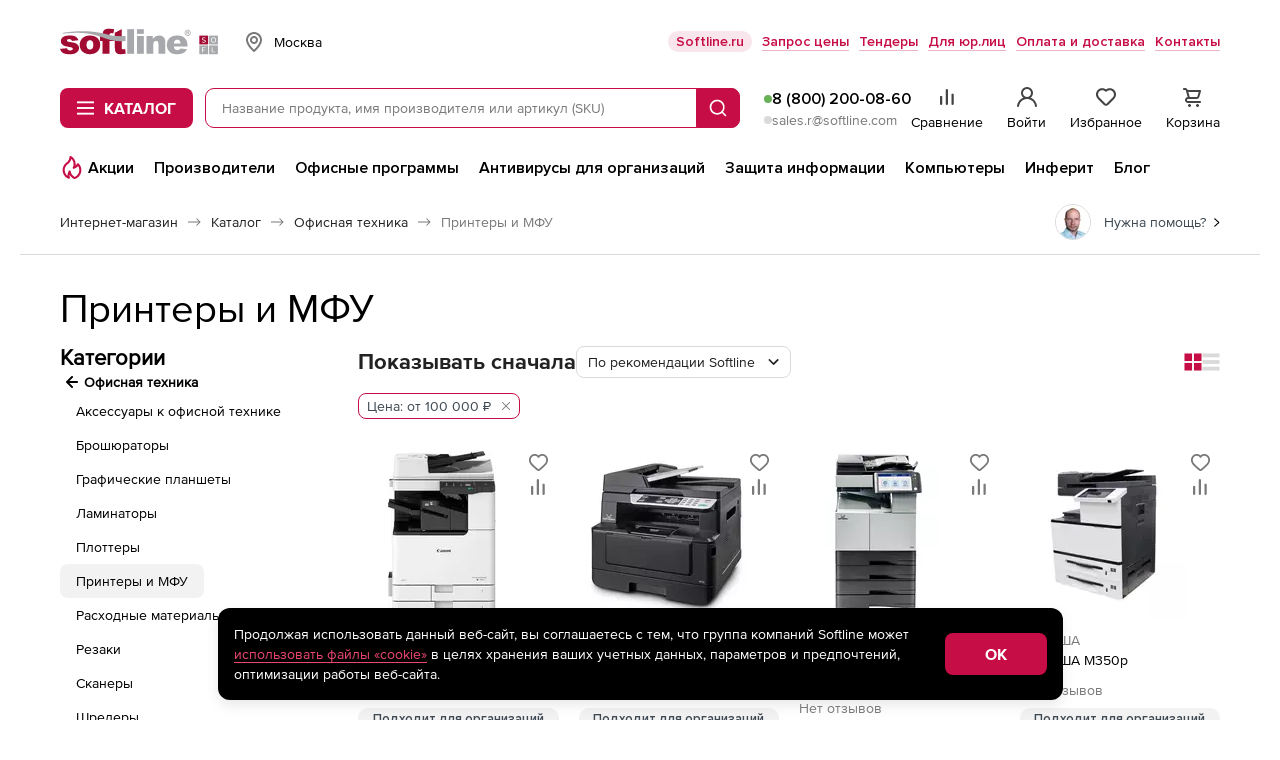

--- FILE ---
content_type: text/html; charset=UTF-8
request_url: https://store.softline.ru/svg-definitions/
body_size: 117644
content:
<svg class="b-svg" width="0" height="0">
	<defs>
		<symbol id="document" viewBox="0 0 16 20" enable-background="new 0 0 16 20" xml:space="preserve" stroke="none">
              <path d="M16 6.94C15.9896 6.84813 15.9695 6.75763 15.94 6.67V6.58C15.8919 6.47718 15.8278 6.38267 15.75 6.3L9.75 0.3C9.66734 0.222216 9.57282 0.158081 9.47 0.11H9.37C9.27276 0.058003 9.16826 0.020922 9.06 0H3C2.20435 0 1.44129 0.316071 0.87868 0.87868C0.316071 1.44129 0 2.20435 0 3V17C0 17.7956 0.316071 18.5587 0.87868 19.1213C1.44129 19.6839 2.20435 20 3 20H13C13.7956 20 14.5587 19.6839 15.1213 19.1213C15.6839 18.5587 16 17.7956 16 17V7V6.94ZM10 3.41L12.59 6H11C10.7348 6 10.4804 5.89464 10.2929 5.70711C10.1054 5.51957 10 5.26522 10 5V3.41ZM14 17C14 17.2652 13.8946 17.5196 13.7071 17.7071C13.5196 17.8946 13.2652 18 13 18H3C2.73478 18 2.48043 17.8946 2.29289 17.7071C2.10536 17.5196 2 17.2652 2 17V3C2 2.73478 2.10536 2.48043 2.29289 2.29289C2.48043 2.10536 2.73478 2 3 2H8V5C8 5.79565 8.31607 6.55871 8.87868 7.12132C9.44129 7.68393 10.2044 8 11 8H14V17Z"></path>
            </symbol>
		<symbol id="back" viewBox="0 0 10 16" enable-background="new 0 0 10 16" xml:space="preserve" stroke="none">
              <path d="M1.04617 8.75221C0.604787 8.35486 0.60494 7.66265 1.0465 7.2655L8.36074 0.686828C8.72777 0.356704 9.28462 0.356301 9.65214 0.685891C10.0799 1.06953 10.0804 1.73947 9.65321 2.12375L3.1109 8.00867L9.599 13.8508C10.0252 14.2346 10.0254 14.903 9.59942 15.287C9.23184 15.6183 8.67336 15.6185 8.30555 15.2874L1.04617 8.75221Z"></path>
            </symbol>
		<symbol id="arrow-right" viewBox="38.256 8.611 5.756 8.867" enable-background="new 38.256 8.611 5.756 8.867" xml:space="preserve" stroke="none">
              <polygon points="44.012,13.056 39.07,8.611 38.256,9.341 42.386,13.056 38.288,16.746 39.1,17.478"></polygon>
            </symbol>
		<symbol id="arrow-left" viewBox="38.256 8.611 5.756 8.867" enable-background="new 38.256 8.611 5.756 8.867" xml:space="preserve" stroke="none">
              <polygon points="38.256,13.056 43.199,8.611 44.012,9.341 39.882,13.056 43.981,16.746 43.168,17.478 "></polygon>
            </symbol>
		<symbol id="dropdown" viewBox="0 0 10 6" style="enable-background:new 0 0 10 6;" xml:space="preserve" stroke="none">
              <polygon points="5,6 10,0.8 9.2,0 5,4.3 0.9,0.1 0,0.9 "></polygon>
            </symbol>
		<symbol id="m-close-modal" viewBox="0 0 11.791 11.791" enable-background="new 0 0 11.791 11.791" xml:space="preserve" stroke="none">
              <g>
	              <rect x="5.396" y="-1.942" transform="matrix(0.7071 0.7071 -0.7071 0.7071 5.8955 -2.442)" width="1" height="15.675"></rect>
              </g>
			<g>
				<rect x="-1.942" y="5.396" transform="matrix(0.7071 0.7071 -0.7071 0.7071 5.8955 -2.442)" width="15.675" height="1"></rect>
			</g>
            </symbol>
		<symbol id="phone" viewBox="8.097 8.35 15.807 15.263" enable-background="new 8.097 8.35 15.807 15.263" xml:space="preserve" stroke="none">
              <path d="M23.221,18.663l-1.542-1.489c-0.44-0.424-1.024-0.658-1.647-0.658c-0.621,0-1.207,0.234-1.646,0.658l-0.859,0.83 l-3.62-3.496l0.86-0.83c0.439-0.425,0.682-0.99,0.682-1.59s-0.242-1.166-0.681-1.59l-1.543-1.489 c-0.439-0.425-1.024-0.659-1.646-0.659c-0.604,0-1.176,0.222-1.597,0.614c-0.275,0.196-1.659,1.278-1.858,3.312 c-0.016,0.159-0.024,0.326-0.024,0.497c0,2.133,1.32,4.493,3.901,6.989l0.026,0.033l0.098-0.094l-0.072,0.118l0.018,0.017 c2.607,2.506,5.048,3.777,7.256,3.777c0.177,0,0.35-0.008,0.514-0.023c2.106-0.192,3.228-1.528,3.419-1.781 c0.417-0.42,0.647-0.973,0.647-1.556C23.903,19.652,23.66,19.088,23.221,18.663z M10.811,10.035c0.04-0.026,0.072-0.053,0.099-0.08 c0.178-0.171,0.415-0.266,0.667-0.266c0.251,0,0.488,0.095,0.666,0.266l1.542,1.489c0.178,0.172,0.276,0.4,0.276,0.644 c0,0.243-0.098,0.471-0.276,0.643l-1.35,1.304c-0.271,0.261-0.271,0.686,0,0.947l4.6,4.442c0.262,0.253,0.719,0.253,0.98,0 l1.351-1.303c0.354-0.344,0.978-0.344,1.332,0l1.542,1.488c0.178,0.172,0.276,0.4,0.276,0.644s-0.099,0.472-0.273,0.642 c-0.03,0.027-0.058,0.06-0.087,0.1c-0.008,0.011-0.804,1.113-2.45,1.263c-1.887,0.173-4.208-1.009-6.676-3.384 c-2.485-2.399-3.706-4.637-3.529-6.471C9.657,10.813,10.798,10.044,10.811,10.035z"></path>
            </symbol>
		<symbol id="search" viewBox="0 0 15 15" enable-background="new 0 0 15 15" xml:space="preserve" stroke="none">
              <path d="M14.974,13.953l-4.038-4.038c0.819-1.04,1.312-2.351,1.312-3.777c0-3.375-2.736-6.111-6.111-6.111 S0.026,2.762,0.026,6.137s2.736,6.111,6.111,6.111c1.427,0,2.737-0.493,3.777-1.312l4.038,4.038L14.974,13.953z M1.47,6.137 c0-2.573,2.094-4.667,4.667-4.667c2.574,0,4.667,2.094,4.667,4.667c0,2.574-2.093,4.667-4.667,4.667 C3.564,10.804,1.47,8.711,1.47,6.137z"></path>
            </symbol>
		<symbol id="star" viewBox="0 0 16 15" enable-background="new 0 0 16 15" xml:space="preserve" stroke="none">
              <path d="M8 0L9.79611 5.52786H15.6085L10.9062 8.94427L12.7023 14.4721L8 11.0557L3.29772 14.4721L5.09383 8.94427L0.391548 5.52786H6.20389L8 0Z" fill="#FFC804"></path>
            </symbol>
		<symbol id="to-cart" viewBox="0 0 44 44" enable-background="new 0 0 44 44" xml:space="preserve" stroke="none">
              <circle cx="22" cy="22" r="22" fill="#C70D45"></circle>
			<g clip-path="url(#clip1)">
				<path d="M34.1454 15.658C34.1482 15.6412 34.1496 15.6244 34.1524 15.6076C34.1552 15.5909 34.1566 15.5741 34.158 15.5573C34.1594 15.5363 34.1608 15.5168 34.1608 15.4958C34.1608 15.4888 34.1622 15.4818 34.1622 15.4734C34.1622 15.4678 34.1608 15.4623 34.1608 15.4553C34.1608 15.4329 34.1594 15.4119 34.158 15.3896C34.1566 15.377 34.1552 15.3616 34.1538 15.349C34.151 15.3295 34.1482 15.3099 34.1454 15.2903C34.1412 15.2735 34.1398 15.2596 34.1342 15.2428C34.1314 15.226 34.1258 15.2106 34.1216 15.1938C34.1174 15.1757 34.1132 15.1589 34.1076 15.1407C34.1007 15.1267 34.0965 15.1128 34.0895 15.0988C34.0839 15.0806 34.0755 15.0638 34.0671 15.0443C34.0615 15.0317 34.0573 15.0191 34.0503 15.0065C34.0405 14.9897 34.0308 14.9716 34.0224 14.9534C34.014 14.9408 34.0056 14.9282 34 14.9171C33.9888 14.9017 33.979 14.8863 33.9692 14.8709C33.9581 14.8569 33.9497 14.8444 33.9399 14.8318C33.9301 14.8192 33.9175 14.8052 33.9105 14.7926C33.8966 14.7787 33.884 14.7661 33.8728 14.7535C33.8616 14.7423 33.8532 14.7311 33.842 14.7213C33.8281 14.7074 33.8127 14.6948 33.7987 14.6836C33.7889 14.6752 33.7777 14.664 33.7679 14.6556C33.7526 14.6431 33.7386 14.6319 33.7218 14.6207C33.7092 14.6123 33.6966 14.6039 33.6855 14.5955C33.6701 14.5857 33.6561 14.576 33.6393 14.5676C33.6254 14.5592 33.61 14.5508 33.596 14.5424C33.582 14.534 33.568 14.5284 33.5541 14.5214C33.5359 14.513 33.5177 14.5047 33.4995 14.4977C33.4856 14.4935 33.4744 14.4879 33.4604 14.4837C33.4408 14.4781 33.4199 14.4711 33.3989 14.4641C33.3919 14.4627 33.3863 14.4599 33.3793 14.4585C33.3723 14.4585 33.3653 14.4571 33.3583 14.4543C33.3374 14.4501 33.3178 14.4445 33.2968 14.4418C33.2801 14.439 33.2647 14.4362 33.2479 14.4334C33.2297 14.432 33.2158 14.4292 33.1976 14.4292C33.178 14.4278 33.1584 14.4264 33.1375 14.4264C33.1305 14.4264 33.1235 14.4264 33.1137 14.4264H13.4879L12.8197 11.7912C12.8183 11.7842 12.8155 11.7773 12.8127 11.7689C12.8071 11.7479 12.8015 11.7283 12.7945 11.7088C12.7903 11.6948 12.7861 11.6822 12.7791 11.6696C12.7735 11.65 12.7651 11.6319 12.7582 11.6137C12.7512 11.5983 12.7442 11.5843 12.7358 11.5704C12.7302 11.555 12.7218 11.541 12.712 11.5256C12.705 11.5103 12.6938 11.4949 12.6841 11.4795C12.6771 11.4669 12.6687 11.4557 12.6589 11.4432C12.6477 11.4264 12.6365 11.411 12.6226 11.397C12.6156 11.3858 12.6072 11.3747 12.5974 11.3635C12.5834 11.3495 12.5708 11.3355 12.5582 11.3215C12.5485 11.3103 12.5359 11.3006 12.5261 11.2908C12.5121 11.2782 12.4995 11.2656 12.4856 11.2544C12.4744 11.2418 12.459 11.2321 12.4464 11.2223C12.4338 11.2125 12.4185 11.2013 12.4073 11.1929C12.3919 11.1817 12.3779 11.1719 12.3625 11.1622C12.3514 11.1552 12.3374 11.1468 12.3262 11.1398C12.308 11.13 12.2926 11.1216 12.2745 11.1118C12.2619 11.1062 12.2479 11.0993 12.2353 11.0937C12.2171 11.0867 12.2004 11.0797 12.1822 11.0713C12.1668 11.0671 12.1542 11.0601 12.1403 11.0559C12.1235 11.0503 12.1053 11.0447 12.0885 11.0405C12.0718 11.0363 12.055 11.0308 12.0382 11.028C12.0228 11.0238 12.0075 11.021 11.9907 11.0182C11.9739 11.014 11.9543 11.0112 11.932 11.0098C11.9208 11.007 11.9054 11.0056 11.8928 11.0042C11.8691 11.0028 11.8481 11.0014 11.8257 11.0014C11.8187 11.0014 11.8103 11 11.8062 11H8.04986C7.47111 11 7 11.4697 7 12.0485C7 12.6272 7.47111 13.0969 8.04986 13.0969H10.9897L15.2759 30.0513C15.2787 30.0596 15.2829 30.0694 15.2843 30.0778C15.2898 30.0946 15.294 30.1086 15.301 30.124C15.3052 30.1407 15.3108 30.1561 15.3178 30.1729C15.3234 30.1869 15.329 30.1994 15.3332 30.2106C15.343 30.233 15.3541 30.254 15.3639 30.2735C15.3667 30.2819 15.3709 30.2889 15.3737 30.2959C15.3905 30.3253 15.4059 30.3532 15.424 30.3812C15.4254 30.3826 15.4268 30.384 15.4282 30.3854C15.4478 30.4091 15.4632 30.4329 15.4814 30.4581C15.487 30.4637 15.4925 30.4692 15.4981 30.4748C15.5135 30.493 15.5275 30.5098 15.5443 30.5266C15.5527 30.535 15.5596 30.5419 15.5666 30.5489C15.582 30.5657 15.596 30.5783 15.6128 30.5923C15.6212 30.5979 15.6309 30.6062 15.6407 30.6132C15.6561 30.6258 15.6715 30.6384 15.6883 30.6496C15.698 30.6566 15.7078 30.6636 15.7176 30.6705C15.7372 30.6831 15.7526 30.6943 15.7707 30.7027C15.7833 30.7097 15.7959 30.7153 15.8057 30.7237C15.8308 30.7363 15.8546 30.7488 15.8812 30.7586C15.8924 30.7642 15.9063 30.767 15.9147 30.7726C15.9343 30.7796 15.9497 30.7852 15.9678 30.7922C15.9804 30.795 15.9944 30.7992 16.0056 30.8034C16.0252 30.8089 16.0433 30.8145 16.0643 30.8187C16.0755 30.8215 16.0867 30.8243 16.0979 30.8257C16.1216 30.8313 16.1454 30.8341 16.1706 30.8369C16.1775 30.8369 16.1845 30.8369 16.1915 30.8369C16.2251 30.8397 16.2586 30.8425 16.2922 30.8425C16.295 30.8425 16.2978 30.8425 16.3006 30.8425H29.8998C30.4786 30.8425 30.9469 30.3742 30.9469 29.7954C30.9469 29.2167 30.4786 28.747 29.8998 28.747H17.1086L16.534 26.4767H30.5023C30.5065 26.4767 30.5093 26.4767 30.5121 26.4767C30.5443 26.4767 30.5792 26.4739 30.6114 26.4711C30.6198 26.4697 30.6268 26.4697 30.6337 26.4683C30.6575 26.4655 30.6827 26.4613 30.7078 26.4571C30.719 26.4543 30.7316 26.4515 30.7414 26.4501C30.761 26.4459 30.7777 26.4404 30.7987 26.4348C30.8127 26.432 30.8239 26.4264 30.8336 26.4236C30.8532 26.418 30.87 26.4096 30.8882 26.404C30.8993 26.3984 30.9133 26.3928 30.9245 26.3886C30.9511 26.376 30.9776 26.3635 31.0042 26.3495C31.014 26.3453 31.0252 26.3383 31.0336 26.3327C31.0517 26.3215 31.0685 26.3117 31.0853 26.302C31.0965 26.295 31.1048 26.288 31.1146 26.281C31.1314 26.2684 31.1454 26.2572 31.1622 26.246C31.172 26.2377 31.1803 26.2321 31.1887 26.2237C31.2055 26.2097 31.2195 26.1943 31.2349 26.1803C31.2418 26.1733 31.2502 26.1664 31.2572 26.1608C31.2754 26.1412 31.2894 26.123 31.3076 26.1034C31.3131 26.0979 31.3159 26.0937 31.3187 26.0895C31.3593 26.0405 31.397 25.9874 31.4278 25.9315C31.4334 25.9217 31.4362 25.9119 31.4418 25.9021C31.4515 25.884 31.4613 25.8658 31.4697 25.8462C31.4753 25.8322 31.4809 25.8183 31.4879 25.8057C31.4921 25.7917 31.4977 25.7763 31.5047 25.7596C31.5089 25.7428 31.5145 25.7288 31.52 25.7134C31.5228 25.705 31.5228 25.6994 31.5256 25.6911L34.1272 15.7363C34.1286 15.7279 34.13 15.7209 34.1328 15.7139C34.137 15.6971 34.1412 15.6761 34.1454 15.658ZM14.0177 16.5219H31.7563L29.7013 24.3798H16.0042L14.0177 16.5219Z" fill="white"></path>
				<path d="M17.8817 35C18.9332 35 19.7857 34.1476 19.7857 33.096C19.7857 32.0445 18.9332 31.192 17.8817 31.192C16.8301 31.192 15.9777 32.0445 15.9777 33.096C15.9777 34.1476 16.8301 35 17.8817 35Z" fill="white"></path>
				<path d="M28.0853 35C29.1368 35 29.9893 34.1476 29.9893 33.096C29.9893 32.0445 29.1368 31.192 28.0853 31.192C27.0337 31.192 26.1813 32.0445 26.1813 33.096C26.1813 34.1476 27.0337 35 28.0853 35Z" fill="white"></path>
			</g>
			<defs>
				<clipPath id="clip1">
					<rect width="27.1622" height="24" fill="white" transform="translate(7 11)"></rect>
				</clipPath>
			</defs>
            </symbol>
		<symbol id="arrow-next" viewBox="0 0 11 16" enable-background="new 0 0 11 16" xml:space="preserve" stroke="none">
              <path d="M10.3864 8.02075L1.46882 0L0 1.31724L7.45235 8.02075L0.057738 14.6791L1.52295 16L10.3864 8.02075Z" fill="#3E4953"></path>
            </symbol>
		<symbol id="trash-alt" viewBox="0 0 24 24" enable-background="new 0 0 24 24" xml:space="preserve" stroke="none">
              <path d="M10 18C10.2652 18 10.5196 17.8946 10.7071 17.7071C10.8946 17.5196 11 17.2652 11 17V11C11 10.7348 10.8946 10.4804 10.7071 10.2929C10.5196 10.1054 10.2652 10 10 10C9.73478 10 9.48043 10.1054 9.29289 10.2929C9.10536 10.4804 9 10.7348 9 11V17C9 17.2652 9.10536 17.5196 9.29289 17.7071C9.48043 17.8946 9.73478 18 10 18ZM20 6H16V5C16 4.20435 15.6839 3.44129 15.1213 2.87868C14.5587 2.31607 13.7956 2 13 2H11C10.2044 2 9.44129 2.31607 8.87868 2.87868C8.31607 3.44129 8 4.20435 8 5V6H4C3.73478 6 3.48043 6.10536 3.29289 6.29289C3.10536 6.48043 3 6.73478 3 7C3 7.26522 3.10536 7.51957 3.29289 7.70711C3.48043 7.89464 3.73478 8 4 8H5V19C5 19.7956 5.31607 20.5587 5.87868 21.1213C6.44129 21.6839 7.20435 22 8 22H16C16.7956 22 17.5587 21.6839 18.1213 21.1213C18.6839 20.5587 19 19.7956 19 19V8H20C20.2652 8 20.5196 7.89464 20.7071 7.70711C20.8946 7.51957 21 7.26522 21 7C21 6.73478 20.8946 6.48043 20.7071 6.29289C20.5196 6.10536 20.2652 6 20 6ZM10 5C10 4.73478 10.1054 4.48043 10.2929 4.29289C10.4804 4.10536 10.7348 4 11 4H13C13.2652 4 13.5196 4.10536 13.7071 4.29289C13.8946 4.48043 14 4.73478 14 5V6H10V5ZM17 19C17 19.2652 16.8946 19.5196 16.7071 19.7071C16.5196 19.8946 16.2652 20 16 20H8C7.73478 20 7.48043 19.8946 7.29289 19.7071C7.10536 19.5196 7 19.2652 7 19V8H17V19ZM14 18C14.2652 18 14.5196 17.8946 14.7071 17.7071C14.8946 17.5196 15 17.2652 15 17V11C15 10.7348 14.8946 10.4804 14.7071 10.2929C14.5196 10.1054 14.2652 10 14 10C13.7348 10 13.4804 10.1054 13.2929 10.2929C13.1054 10.4804 13 10.7348 13 11V17C13 17.2652 13.1054 17.5196 13.2929 17.7071C13.4804 17.8946 13.7348 18 14 18Z"></path>
            </symbol>
		<symbol id="share-cart" viewBox="0 0 16 16" enable-background="new 0 0 16 16" xml:space="preserve" stroke="none">
              <path fill-rule="evenodd" clip-rule="evenodd" d="M8.58537 2.66831V10.1475C8.58537 10.5779 8.23894 10.9268 7.80488 10.9268C7.37383 10.9268 7.02439 10.5776 7.02439 10.1475V2.66578L6.14286 3.54731C5.84087 3.8493 5.3511 3.84914 5.04417 3.54222C4.73937 3.23742 4.74117 2.74144 5.03908 2.44353L7.25682 0.225802C7.40698 0.0756418 7.60356 0.000184991 7.80102 0L7.80697 0.00233004C8.00519 0.00275289 8.20228 0.0776731 8.35041 0.225802L10.5681 2.44353C10.8701 2.74552 10.87 3.2353 10.5631 3.54222C10.2583 3.84702 9.76228 3.84522 9.46437 3.54731L8.58537 2.66831ZM1.56098 14.439H14.0488V8.97202C14.0488 8.54295 14.3952 8.19512 14.8293 8.19512C15.2603 8.19512 15.6098 8.54564 15.6098 8.97202V15.2231C15.6098 15.4375 15.5233 15.6315 15.3826 15.7721C15.2399 15.9131 15.0455 16 14.8303 16H0.779431C0.564791 16 0.370414 15.9139 0.229458 15.7737C0.0872163 15.6302 0 15.4361 0 15.2231V8.97202C0 8.54295 0.346431 8.19512 0.780488 8.19512C1.21154 8.19512 1.56098 8.54564 1.56098 8.97202V14.439Z" fill="#C70D45"></path>
            </symbol>
		<symbol id="tooltip-big" viewBox="0 0 20 20" enable-background="new 0 0 20 20" xml:space="preserve" stroke="none">
              <circle cx="10" cy="10" r="10" fill="#F2F2F2"></circle>
			<path fill-rule="evenodd" clip-rule="evenodd" d="M6.74997 7.73869C6.74997 4.2215 13.3305 3.99458 13.3305 7.62523C13.3305 9.78093 11.1748 9.66748 10.721 11.7097C10.4941 12.7308 9.13259 12.6174 9.13259 11.4828C9.13259 9.55402 10.721 9.44056 11.4017 8.19252C11.8556 7.28486 11.0614 6.3772 10.1537 6.3772C8.22492 6.3772 8.90567 8.5329 7.65763 8.5329C7.2038 8.5329 6.74997 8.19252 6.74997 7.73869ZM9.92679 15C8.5653 15 8.67875 12.9578 9.92679 12.9578C11.2883 12.9578 11.2883 15 9.92679 15Z" fill="#444444"></path>
            </symbol>
		<symbol id="tooltip-small" viewBox="0 0 16 16" enable-background="new 0 0 16 16" xml:space="preserve" stroke="none">
              <ellipse cx="8.00041" cy="8" rx="8.00017" ry="8" fill="#F2F2F2"></ellipse>
			<path fill-rule="evenodd" clip-rule="evenodd" d="M5.40039 6.19095C5.40039 3.3772 10.6649 3.19566 10.6649 6.10019C10.6649 7.82475 8.94035 7.73398 8.57728 9.36778C8.39574 10.1847 7.30652 10.0939 7.30652 9.18624C7.30652 7.64321 8.57728 7.55245 9.12189 6.55402C9.48496 5.82789 8.84958 5.10176 8.12344 5.10176C6.58038 5.10176 7.12499 6.82632 6.12654 6.82632C5.76346 6.82632 5.40039 6.55402 5.40039 6.19095ZM7.9419 12C6.85268 12 6.94345 10.3662 7.9419 10.3662C9.03112 10.3662 9.03112 12 7.9419 12Z" fill="#B5B5B5"></path>
            </symbol>
		<symbol id="close-icon" viewBox="0 0 12 12" enable-background="new 0 0 12 12" xml:space="preserve" stroke="none">
              <path d="M7.09953 6.00009L11.7722 1.32729C12.0763 1.02334 12.0763 0.531906 11.7722 0.22796C11.4682 -0.0759865 10.9768 -0.0759865 10.6729 0.22796L6.00005 4.90076L1.3274 0.22796C1.02331 -0.0759865 0.532013 -0.0759865 0.228066 0.22796C-0.0760221 0.531906 -0.0760221 1.02334 0.228066 1.32729L4.90072 6.00009L0.228066 10.6729C-0.0760221 10.9768 -0.0760221 11.4683 0.228066 11.7722C0.379541 11.9238 0.578708 12 0.777732 12C0.976756 12 1.17578 11.9238 1.3274 11.7722L6.00005 7.09942L10.6729 11.7722C10.8245 11.9238 11.0235 12 11.2225 12C11.4215 12 11.6206 11.9238 11.7722 11.7722C12.0763 11.4683 12.0763 10.9768 11.7722 10.6729L7.09953 6.00009Z" fill="#222222"></path>
            </symbol>
		<symbol id="num-up" viewBox="0 0 13 8" enable-background="new 0 0 13 8" xml:space="preserve" stroke="none">
              <path d="M0.795798 7.2158C0.70207 7.12284 0.627676 7.01223 0.576907 6.89038C0.526138 6.76852 0.5 6.63781 0.5 6.5058C0.5 6.37379 0.526138 6.24308 0.576907 6.12122C0.627676 5.99936 0.70207 5.88876 0.795798 5.7958L5.7958 0.795798C5.88876 0.70207 5.99936 0.627676 6.12122 0.576907C6.24308 0.526138 6.37379 0.5 6.5058 0.5C6.63781 0.5 6.76852 0.526138 6.89038 0.576907C7.01223 0.627676 7.12284 0.70207 7.2158 0.795798L12.2158 5.7958C12.3095 5.88876 12.3839 5.99936 12.4347 6.12122C12.4855 6.24308 12.5116 6.37379 12.5116 6.5058C12.5116 6.63781 12.4855 6.76852 12.4347 6.89038C12.3839 7.01223 12.3095 7.12284 12.2158 7.2158C12.1228 7.30953 12.0122 7.38392 11.8904 7.43469C11.7685 7.48546 11.6378 7.5116 11.5058 7.5116C11.3738 7.5116 11.2431 7.48546 11.1212 7.43469C10.9994 7.38392 10.8888 7.30953 10.7958 7.2158L6.5058 2.9158L2.2158 7.2158C2.12284 7.30953 2.01223 7.38392 1.89038 7.43469C1.76852 7.48546 1.63781 7.5116 1.5058 7.5116C1.37379 7.5116 1.24308 7.48546 1.12122 7.43469C0.999362 7.38392 0.888761 7.30953 0.795798 7.2158Z"></path>
            </symbol>
		<symbol id="num-down" viewBox="0 0 13 8" enable-background="new 0 0 13 8" xml:space="preserve" stroke="none">
              <path d="M12.2159 0.795798C12.3096 0.888762 12.384 0.999362 12.4348 1.12122C12.4856 1.24308 12.5117 1.37379 12.5117 1.5058C12.5117 1.63781 12.4856 1.76852 12.4348 1.89038C12.384 2.01223 12.3096 2.12284 12.2159 2.2158L7.21592 7.2158C7.12296 7.30953 7.01236 7.38392 6.8905 7.43469C6.76864 7.48546 6.63793 7.5116 6.50592 7.5116C6.37391 7.5116 6.2432 7.48546 6.12134 7.43469C5.99948 7.38392 5.88888 7.30953 5.79592 7.2158L0.795921 2.2158C0.702193 2.12284 0.627797 2.01223 0.577028 1.89038C0.526259 1.76852 0.500122 1.63781 0.500122 1.5058C0.500122 1.37379 0.526259 1.24308 0.577028 1.12122C0.627797 0.999362 0.702193 0.888762 0.795921 0.795798C0.888885 0.70207 0.999484 0.627676 1.12134 0.576907C1.2432 0.526138 1.37391 0.5 1.50592 0.5C1.63793 0.5 1.76864 0.526138 1.8905 0.576907C2.01236 0.627676 2.12296 0.70207 2.21592 0.795798L6.50592 5.0958L10.7959 0.795798C10.8889 0.70207 10.9995 0.627676 11.1213 0.576907C11.2432 0.526138 11.3739 0.5 11.5059 0.5C11.6379 0.5 11.7686 0.526138 11.8905 0.576907C12.0124 0.627676 12.123 0.70207 12.2159 0.795798Z">               </path>
            </symbol>
		<symbol id="filter" viewBox="0 0 19 16" style="enable-background:new 0 0 19 16;" xml:space="preserve" stroke="none">
              <path d="M5.35117 0C4.28094 0 3.37124 0.722408 3.07692 1.71237H0.64214C0.267558 1.71237 0 2.00669 0 2.38127C0 2.75585 0.294314 3.05017 0.668896 3.05017H3.10368C3.37124 4.04013 4.30769 4.76254 5.37793 4.76254C6.47492 4.76254 7.38462 4.04013 7.67893 3.05017H17.5518C17.9264 3.05017 18.2207 2.75585 18.2207 2.38127C18.2207 2.00669 17.9264 1.71237 17.5518 1.71237H7.67893C7.35786 0.722408 6.44816 0 5.35117 0ZM5.37793 1.33779C5.9398 1.33779 6.4214 1.79264 6.4214 2.38127C6.4214 2.9699 5.9398 3.42475 5.37793 3.42475C4.81605 3.42475 4.33445 2.9699 4.33445 2.38127C4.33445 1.79264 4.81605 1.33779 5.37793 1.33779Z"></path>
			<path d="M13.4047 5.3512C12.3344 5.3512 11.4247 6.0736 11.1304 7.06357H0.668896C0.267559 7.06357 0 7.35789 0 7.73247C0 8.10705 0.294314 8.40136 0.668896 8.40136H11.1304C11.398 9.39133 12.3344 10.1137 13.4047 10.1137C14.5017 10.1137 15.4114 9.39133 15.7057 8.40136H17.5518C17.9264 8.40136 18.2207 8.10705 18.2207 7.73247C18.2207 7.35789 17.9264 7.06357 17.5518 7.06357H15.7057C15.4114 6.0736 14.5017 5.3512 13.4047 5.3512ZM13.4314 6.68899C13.9933 6.68899 14.4749 7.14384 14.4749 7.73247C14.4749 8.3211 13.9933 8.77595 13.4314 8.77595C12.8696 8.77595 12.388 8.3211 12.388 7.73247C12.388 7.14384 12.8428 6.68899 13.4314 6.68899Z"></path>
			<path d="M8.56187 11.2373C7.49164 11.2373 6.58194 11.9597 6.28763 12.9497H0.668896C0.267559 12.9497 0 13.244 0 13.6186C0 13.9932 0.294314 14.2875 0.668896 14.2875H6.31438C6.58194 15.2774 7.51839 15.9998 8.58863 15.9998C9.68562 15.9998 10.5953 15.2774 10.8896 14.2875H17.5518C17.9264 14.2875 18.2207 13.9932 18.2207 13.6186C18.2207 13.244 17.9264 12.9497 17.5518 12.9497H10.8629C10.5686 11.9597 9.65886 11.2373 8.56187 11.2373ZM8.58863 12.5751C9.1505 12.5751 9.63211 13.0299 9.63211 13.6186C9.63211 14.2072 9.1505 14.6621 8.58863 14.6621C8.02676 14.6621 7.54515 14.2072 7.54515 13.6186C7.57191 13.0299 8.02676 12.5751 8.58863 12.5751Z"></path>
            </symbol>
		<symbol id="email" viewBox="0 0 24 24" style="enable-background:new 0 0 24 24;" xml:space="preserve" stroke="none">
              <path d="M19 4H5C4.20435 4 3.44129 4.31607 2.87868 4.87868C2.31607 5.44129 2 6.20435 2 7V17C2 17.7956 2.31607 18.5587 2.87868 19.1213C3.44129 19.6839 4.20435 20 5 20H19C19.7956 20 20.5587 19.6839 21.1213 19.1213C21.6839 18.5587 22 17.7956 22 17V7C22 6.20435 21.6839 5.44129 21.1213 4.87868C20.5587 4.31607 19.7956 4 19 4ZM18.59 6L12.71 11.88C12.617 11.9737 12.5064 12.0481 12.3846 12.0989C12.2627 12.1497 12.132 12.1758 12 12.1758C11.868 12.1758 11.7373 12.1497 11.6154 12.0989C11.4936 12.0481 11.383 11.9737 11.29 11.88L5.41 6H18.59ZM20 17C20 17.2652 19.8946 17.5196 19.7071 17.7071C19.5196 17.8946 19.2652 18 19 18H5C4.73478 18 4.48043 17.8946 4.29289 17.7071C4.10536 17.5196 4 17.2652 4 17V7.41L9.88 13.29C10.4425 13.8518 11.205 14.1674 12 14.1674C12.795 14.1674 13.5575 13.8518 14.12 13.29L20 7.41V17Z"></path>
            </symbol>
		<symbol id="arrow-down" viewBox="0 0 13 8" style="enable-background:new 0 0 13 8;" xml:space="preserve" stroke="none">
              <path d="M12.2159 0.79592C12.3096 0.888884 12.384 0.999485 12.4348 1.12134C12.4856 1.2432 12.5117 1.37391 12.5117 1.50592C12.5117 1.63793 12.4856 1.76864 12.4348 1.8905C12.384 2.01236 12.3096 2.12296 12.2159 2.21592L7.21592 7.21592C7.12296 7.30965 7.01236 7.38404 6.8905 7.43481C6.76864 7.48558 6.63793 7.51172 6.50592 7.51172C6.37391 7.51172 6.2432 7.48558 6.12134 7.43481C5.99948 7.38404 5.88888 7.30965 5.79592 7.21592L0.795921 2.21592C0.702193 2.12296 0.627797 2.01236 0.577028 1.8905C0.526259 1.76864 0.500122 1.63793 0.500122 1.50592C0.500122 1.37391 0.526259 1.2432 0.577028 1.12134C0.627797 0.999485 0.702193 0.888884 0.795921 0.79592C0.888885 0.702192 0.999484 0.627798 1.12134 0.577029C1.2432 0.52626 1.37391 0.500122 1.50592 0.500122C1.63793 0.500122 1.76864 0.52626 1.8905 0.577029C2.01236 0.627798 2.12296 0.702192 2.21592 0.79592L6.50592 5.09592L10.7959 0.79592C10.8889 0.702192 10.9995 0.627798 11.1213 0.577029C11.2432 0.52626 11.3739 0.500122 11.5059 0.500122C11.6379 0.500122 11.7686 0.52626 11.8905 0.577029C12.0124 0.627798 12.123 0.702192 12.2159 0.79592Z"></path>
            </symbol>
		<symbol id="store-plus" viewBox="0 0 24 24" stroke="none">
			<path d="M19.5 11H13.5V5C13.5 4.73478 13.3946 4.48043 13.2071 4.29289C13.0196 4.10536 12.7652 4 12.5 4C12.2348 4 11.9804 4.10536 11.7929 4.29289C11.6054 4.48043 11.5 4.73478 11.5 5V11H5.5C5.23478 11 4.98043 11.1054 4.79289 11.2929C4.60536 11.4804 4.5 11.7348 4.5 12C4.5 12.2652 4.60536 12.5196 4.79289 12.7071C4.98043 12.8946 5.23478 13 5.5 13H11.5V19C11.5 19.2652 11.6054 19.5196 11.7929 19.7071C11.9804 19.8946 12.2348 20 12.5 20C12.7652 20 13.0196 19.8946 13.2071 19.7071C13.3946 19.5196 13.5 19.2652 13.5 19V13H19.5C19.7652 13 20.0196 12.8946 20.2071 12.7071C20.3946 12.5196 20.5 12.2652 20.5 12C20.5 11.7348 20.3946 11.4804 20.2071 11.2929C20.0196 11.1054 19.7652 11 19.5 11Z"></path>
		</symbol>
		<symbol id="store-minus" viewBox="0 0 24 24" stroke="none">
			<path d="M19.5 11H5.5C5.23478 11 4.98043 11.1054 4.79289 11.2929C4.60536 11.4804 4.5 11.7348 4.5 12C4.5 12.2652 4.60536 12.5196 4.79289 12.7071C4.98043 12.8946 5.23478 13 5.5 13H19.5C19.7652 13 20.0196 12.8946 20.2071 12.7071C20.3946 12.5196 20.5 12.2652 20.5 12C20.5 11.7348 20.3946 11.4804 20.2071 11.2929C20.0196 11.1054 19.7652 11 19.5 11Z"></path>
		</symbol>
		<symbol id="arrow-right-long" viewBox="0 0 13 8" style="enable-background:new 0 0 13 8;" xml:space="preserve" stroke="none">
              <path d="M12.3536 4.35355C12.5488 4.15829 12.5488 3.84171 12.3536 3.64645L9.17157 0.464466C8.97631 0.269204 8.65973 0.269204 8.46447 0.464466C8.2692 0.659728 8.2692 0.976311 8.46447 1.17157L11.2929 4L8.46447 6.82843C8.2692 7.02369 8.2692 7.34027 8.46447 7.53553C8.65973 7.7308 8.97631 7.7308 9.17157 7.53553L12.3536 4.35355ZM0 4.5H12V3.5H0V4.5Z"></path>
            </symbol>
		<symbol id="telegram" viewBox="116.911 131.273 13.78 13.99" enable-background="new 116.911 131.273 13.78 13.99" xml:space="preserve" stroke="none">
              <path id="path3043" d="M127.991,140.619c0.499-1.363,2.325-6.547,2.618-7.906c0.332-1.538-0.362-1.688-1.941-1.172 c-1.578,0.516-5.626,2.016-6.308,2.258c-0.682,0.241-3.999,1.356-4.687,1.689c-1.405,0.753-0.722,1.903,0.849,2.5 c4.694,2.253,3.361,1.105,5.457,5.274c0.431,1.064,1.448,2.879,2.422,1.508C126.913,143.99,127.599,141.691,127.991,140.619z"></path>
            </symbol>
		<symbol id="vk" viewBox="-0.51 -0.501 20.463 12.096" enable-background="new -0.51 -0.501 20.463 12.096" xml:space="preserve" stroke="none">
              <path d="M12.187,8.782c0.752-0.249,1.715,1.645,2.74,2.371c0.77,0.549,1.358,0.431,1.358,0.431l2.734-0.04 c0,0,1.428-0.092,0.751-1.254c-0.056-0.096-0.395-0.862-2.033-2.437c-1.713-1.648-1.481-1.38,0.582-4.23 c1.255-1.736,1.76-2.797,1.602-3.249c-0.152-0.434-1.075-0.321-1.075-0.321l-3.078,0.021c-0.299,0.001-0.553,0.096-0.669,0.415 c-0.002,0.004-0.488,1.344-1.137,2.484c-1.37,2.41-1.917,2.539-2.142,2.389c-0.521-0.35-0.39-1.402-0.39-2.149 c0-2.337,0.34-3.311-0.666-3.562c-0.336-0.083-0.581-0.139-1.437-0.147C8.231-0.512,7.302-0.496,6.775-0.23 C6.425-0.051,6.156,0.344,6.32,0.366c0.204,0.029,0.663,0.129,0.909,0.473c0.315,0.445,0.305,1.442,0.305,1.442 s0.18,2.751-0.424,3.093C6.695,5.608,6.126,5.13,4.905,2.942c-0.626-1.12-1.098-2.358-1.098-2.358s-0.091-0.23-0.256-0.355 C3.354,0.079,3.078,0.031,3.078,0.031l-2.922,0.02c0,0-0.439,0.013-0.6,0.211c-0.143,0.176-0.012,0.539-0.012,0.539 s2.289,5.55,4.881,8.346c2.376,2.565,5.076,2.395,5.076,2.395h1.222c0,0,0.37-0.043,0.559-0.252 c0.175-0.193,0.168-0.558,0.168-0.558S11.427,9.032,12.187,8.782z"></path>
            </symbol>
		<symbol id="price-list" viewBox="0 0 20 18" style="enable-background:new 0 0 20 18;" xml:space="preserve" stroke="none">
              <path d="M19.3752 1.07251C19.019 0.716407 18.5912 0.538452 18.091 0.538452H2.81823C2.31824 0.538452 1.89017 0.716407 1.53406 1.07251C1.17803 1.4287 1 1.85661 1 2.35672V14.7205C1 15.2206 1.17803 15.6482 1.53406 16.0045C1.89017 16.3607 2.3182 16.5385 2.81823 16.5385H18.091C18.5912 16.5385 19.019 16.3607 19.3752 16.0045C19.7312 15.6482 19.9092 15.2204 19.9092 14.7205V2.35672C19.9092 1.85661 19.7312 1.42858 19.3752 1.07251ZM6.81836 14.7201C6.81836 14.8265 6.78417 14.9133 6.71591 14.9816C6.64777 15.0497 6.56072 15.0836 6.45453 15.0836H2.81823C2.71228 15.0836 2.62507 15.0497 2.55685 14.9816C2.48867 14.9133 2.45464 14.8265 2.45464 14.7201V12.5381C2.45464 12.4319 2.48867 12.345 2.55685 12.277C2.62507 12.2086 2.71228 12.1746 2.81823 12.1746H6.45465C6.5608 12.1746 6.64801 12.2086 6.71603 12.277C6.78413 12.345 6.81832 12.4319 6.81832 12.5381V14.7201H6.81836ZM6.81836 10.3566C6.81836 10.4626 6.78417 10.5498 6.71591 10.6179C6.64777 10.6861 6.56072 10.7201 6.45453 10.7201H2.81823C2.71228 10.7201 2.62507 10.6861 2.55685 10.6179C2.48867 10.5498 2.45464 10.4626 2.45464 10.3566V8.17472C2.45464 8.06869 2.48867 7.98152 2.55685 7.91334C2.62507 7.84532 2.71228 7.81125 2.81823 7.81125H6.45465C6.5608 7.81125 6.64785 7.84528 6.71603 7.91334C6.78413 7.98152 6.81832 8.06869 6.81832 8.17472V10.3566H6.81836ZM6.81836 5.99298C6.81836 6.09909 6.78417 6.18614 6.71591 6.25436C6.64777 6.32238 6.56072 6.35657 6.45453 6.35657H2.81823C2.71228 6.35657 2.62507 6.32238 2.55685 6.25436C2.48867 6.1861 2.45464 6.09909 2.45464 5.99298V3.81116C2.45464 3.70505 2.48867 3.61788 2.55685 3.54978C2.62507 3.4816 2.71228 3.44757 2.81823 3.44757H6.45465C6.5608 3.44757 6.64785 3.4816 6.71603 3.54978C6.78413 3.61788 6.81832 3.70505 6.81832 3.81116V5.99298H6.81836ZM12.6366 14.7201C12.6366 14.8265 12.6025 14.9133 12.5345 14.9816C12.4664 15.0497 12.3793 15.0836 12.273 15.0836H8.63639C8.5304 15.0836 8.44323 15.0497 8.37501 14.9816C8.30683 14.9133 8.2728 14.8265 8.2728 14.7201V12.5381C8.2728 12.4319 8.30683 12.345 8.37501 12.277C8.44323 12.2086 8.5304 12.1746 8.63639 12.1746H12.2729C12.3791 12.1746 12.4663 12.2086 12.5344 12.277C12.6022 12.345 12.6363 12.4319 12.6363 12.5381V14.72H12.6366V14.7201ZM12.6366 10.3566C12.6366 10.4626 12.6025 10.5498 12.5345 10.6179C12.4664 10.6861 12.3793 10.7201 12.273 10.7201H8.63639C8.5304 10.7201 8.44323 10.6861 8.37501 10.6179C8.30683 10.5498 8.2728 10.4626 8.2728 10.3566V8.17472C8.2728 8.06869 8.30683 7.98152 8.37501 7.91334C8.44323 7.84532 8.5304 7.81125 8.63639 7.81125H12.2729C12.3791 7.81125 12.4663 7.84528 12.5344 7.91334C12.6022 7.98152 12.6363 8.06869 12.6363 8.17472V10.3566H12.6366ZM12.6366 5.99298C12.6366 6.09909 12.6025 6.18614 12.5345 6.25436C12.4664 6.32238 12.3793 6.35657 12.273 6.35657H8.63639C8.5304 6.35657 8.44323 6.32238 8.37501 6.25436C8.30683 6.1861 8.2728 6.09909 8.2728 5.99298V3.81116C8.2728 3.70505 8.30683 3.61788 8.37501 3.54978C8.44323 3.4816 8.5304 3.44757 8.63639 3.44757H12.2729C12.3791 3.44757 12.4663 3.4816 12.5344 3.54978C12.6022 3.61788 12.6363 3.70505 12.6363 3.81116V5.99298H12.6366ZM18.4546 14.7201C18.4546 14.8265 18.4205 14.9133 18.3526 14.9816C18.2842 15.0497 18.197 15.0836 18.091 15.0836H14.455C14.3486 15.0836 14.2615 15.0497 14.1935 14.9816C14.1254 14.9133 14.0916 14.8265 14.0916 14.7201V12.5381C14.0916 12.4319 14.1254 12.345 14.1935 12.277C14.2615 12.2086 14.3486 12.1746 14.455 12.1746H18.091C18.197 12.1746 18.2842 12.2086 18.3526 12.277C18.4205 12.345 18.4546 12.4319 18.4546 12.5381V14.7201ZM18.4546 10.3566C18.4546 10.4626 18.4205 10.5498 18.3526 10.6179C18.2842 10.6861 18.197 10.7201 18.091 10.7201H14.455C14.3486 10.7201 14.2615 10.6861 14.1935 10.6179C14.1254 10.5498 14.0916 10.4626 14.0916 10.3566V8.17472C14.0916 8.06869 14.1254 7.98152 14.1935 7.91334C14.2615 7.84532 14.3486 7.81125 14.455 7.81125H18.091C18.197 7.81125 18.2842 7.84528 18.3526 7.91334C18.4205 7.98152 18.4546 8.06869 18.4546 8.17472V10.3566ZM18.4546 5.99298C18.4546 6.09909 18.4205 6.18614 18.3526 6.25436C18.2842 6.32238 18.197 6.35657 18.091 6.35657H14.455C14.3486 6.35657 14.2615 6.32238 14.1935 6.25436C14.1254 6.1861 14.0916 6.09909 14.0916 5.99298V3.81116C14.0916 3.70505 14.1254 3.61788 14.1935 3.54978C14.2615 3.4816 14.3486 3.44757 14.455 3.44757H18.091C18.197 3.44757 18.2842 3.4816 18.3526 3.54978C18.4205 3.61788 18.4546 3.70505 18.4546 3.81116V5.99298Z"></path>
            </symbol>
		<symbol id="persent" viewBox="0 0 24 24" style="enable-background:new 0 0 24 24;" xml:space="preserve" stroke="none">
              <path d="M8.25799 10.758C8.85133 10.758 9.43135 10.5821 9.9247 10.2524C10.418 9.9228 10.8026 9.45426 11.0296 8.90608C11.2567 8.3579 11.3161 7.7547 11.2003 7.17276C11.0846 6.59082 10.7989 6.05627 10.3793 5.63671C9.95975 5.21715 9.4252 4.93143 8.84326 4.81567C8.26132 4.69992 7.65812 4.75933 7.10994 4.98639C6.56176 5.21345 6.09323 5.59797 5.76358 6.09132C5.43394 6.58467 5.25799 7.16469 5.25799 7.75803C5.25878 8.55344 5.57511 9.31604 6.13755 9.87847C6.69998 10.4409 7.46258 10.7572 8.25799 10.758ZM8.25799 6.75803C8.45577 6.75803 8.64911 6.81668 8.81356 6.92656C8.97801 7.03644 9.10618 7.19262 9.18187 7.37535C9.25756 7.55807 9.27736 7.75914 9.23878 7.95312C9.20019 8.1471 9.10495 8.32528 8.9651 8.46514C8.82524 8.60499 8.64706 8.70023 8.45308 8.73882C8.2591 8.7774 8.05803 8.7576 7.87531 8.68191C7.69258 8.60622 7.5364 8.47805 7.42652 8.3136C7.31664 8.14915 7.25799 7.95581 7.25799 7.75803C7.25799 7.49281 7.36335 7.23846 7.55088 7.05092C7.73842 6.86339 7.99277 6.75803 8.25799 6.75803ZM16.742 13.242C16.1486 13.242 15.5686 13.418 15.0753 13.7476C14.5819 14.0773 14.1974 14.5458 13.9704 15.094C13.7433 15.6422 13.6839 16.2454 13.7996 16.8273C13.9154 17.4092 14.2011 17.9438 14.6207 18.3633C15.0402 18.7829 15.5748 19.0686 16.1567 19.1844C16.7387 19.3001 17.3419 19.2407 17.89 19.0137C18.4382 18.7866 18.9068 18.4021 19.2364 17.9087C19.566 17.4154 19.742 16.8354 19.742 16.242C19.7412 15.4466 19.4249 14.684 18.8624 14.1216C18.3 13.5592 17.5374 13.2428 16.742 13.242ZM16.742 17.242C16.5442 17.242 16.3509 17.1834 16.1864 17.0735C16.022 16.9636 15.8938 16.8074 15.8181 16.6247C15.7424 16.442 15.7226 16.2409 15.7612 16.0469C15.7998 15.853 15.895 15.6748 16.0349 15.5349C16.1747 15.3951 16.3529 15.2998 16.5469 15.2612C16.7409 15.2227 16.9419 15.2425 17.1247 15.3182C17.3074 15.3938 17.4636 15.522 17.5735 15.6865C17.6833 15.8509 17.742 16.0442 17.742 16.242C17.742 16.5072 17.6366 16.7616 17.4491 16.9491C17.2616 17.1367 17.0072 17.242 16.742 17.242ZM20.207 4.29303C20.0195 4.10556 19.7652 4.00024 19.5 4.00024C19.2348 4.00024 18.9805 4.10556 18.793 4.29303L4.79299 18.293C4.69748 18.3853 4.6213 18.4956 4.56889 18.6176C4.51648 18.7396 4.48889 18.8709 4.48774 19.0036C4.48659 19.1364 4.51189 19.2681 4.56217 19.391C4.61245 19.5139 4.6867 19.6255 4.78059 19.7194C4.87449 19.8133 4.98614 19.8876 5.10904 19.9379C5.23193 19.9881 5.36361 20.0134 5.49639 20.0123C5.62917 20.0111 5.76039 19.9835 5.88239 19.9311C6.0044 19.8787 6.11474 19.8025 6.20699 19.707L20.207 5.70703C20.3945 5.5195 20.4998 5.26519 20.4998 5.00003C20.4998 4.73487 20.3945 4.48056 20.207 4.29303Z"></path>
            </symbol>
		<symbol id="heart" viewBox="0 0 24 24" style="enable-background:new 0 0 24 24;" xml:space="preserve" stroke="none">
              <path d="M20.1603 4.99992C19.1002 3.93713 17.6951 3.28846 16.1986 3.17109C14.7021 3.05372 13.213 3.47539 12.0003 4.35992C10.7279 3.41356 9.14427 2.98443 7.5682 3.15896C5.99212 3.33348 4.54072 4.0987 3.50625 5.30051C2.47178 6.50231 1.9311 8.05144 1.99308 9.63594C2.05506 11.2204 2.71509 12.7226 3.84028 13.8399L10.0503 20.0599C10.5703 20.5717 11.2707 20.8585 12.0003 20.8585C12.7299 20.8585 13.4303 20.5717 13.9503 20.0599L20.1603 13.8399C21.3279 12.6652 21.9832 11.0762 21.9832 9.41992C21.9832 7.76365 21.3279 6.17465 20.1603 4.99992ZM18.7503 12.4599L12.5403 18.6699C12.4696 18.7413 12.3855 18.7979 12.2928 18.8366C12.2001 18.8752 12.1007 18.8951 12.0003 18.8951C11.8999 18.8951 11.8004 18.8752 11.7077 18.8366C11.615 18.7979 11.5309 18.7413 11.4603 18.6699L5.25028 12.4299C4.46603 11.6283 4.02689 10.5514 4.02689 9.42992C4.02689 8.30846 4.46603 7.23158 5.25028 6.42992C6.04943 5.64091 7.12725 5.19849 8.25028 5.19849C9.3733 5.19849 10.4511 5.64091 11.2503 6.42992C11.3432 6.52365 11.4538 6.59804 11.5757 6.64881C11.6976 6.69958 11.8283 6.72572 11.9603 6.72572C12.0923 6.72572 12.223 6.69958 12.3449 6.64881C12.4667 6.59804 12.5773 6.52365 12.6703 6.42992C13.4694 5.64091 14.5472 5.19849 15.6703 5.19849C16.7933 5.19849 17.8711 5.64091 18.6703 6.42992C19.4653 7.22107 19.9189 8.29211 19.9338 9.41361C19.9488 10.5351 19.5239 11.6179 18.7503 12.4299V12.4599Z"></path>
            </symbol>
		<symbol id="chart" viewBox="0 0 24 24" style="enable-background:new 0 0 24 24;" xml:space="preserve" stroke="none">
              <rect x="5" y="10.8572" width="2.28571" height="9.14286" rx="1.14286"></rect>
			<rect x="10.7148" y="4" width="2.28571" height="16" rx="1.14286"></rect>
			<rect x="16.4277" y="8.57153" width="2.28571" height="11.4286" rx="1.14286"></rect>
            </symbol>
		<symbol id="arrow-side" viewBox="0 0 24 24" style="enable-background:new 0 0 24 24;" xml:space="preserve" stroke="none">
              <path d="M14.7158 6.28994C14.6228 6.19621 14.5122 6.12182 14.3904 6.07105C14.2685 6.02028 14.1378 5.99414 14.0058 5.99414C13.8738 5.99414 13.7431 6.02028 13.6212 6.07105C13.4994 6.12182 13.3888 6.19621 13.2958 6.28994L8.2958 11.2899C8.20207 11.3829 8.12768 11.4935 8.07691 11.6154C8.02614 11.7372 8 11.8679 8 11.9999C8 12.132 8.02614 12.2627 8.07691 12.3845C8.12768 12.5064 8.20207 12.617 8.2958 12.7099L13.2958 17.7099C13.3888 17.8037 13.4994 17.8781 13.6212 17.9288C13.7431 17.9796 13.8738 18.0057 14.0058 18.0057C14.1378 18.0057 14.2685 17.9796 14.3904 17.9288C14.5122 17.8781 14.6228 17.8037 14.7158 17.7099C14.8095 17.617 14.8839 17.5064 14.9347 17.3845C14.9855 17.2627 15.0116 17.132 15.0116 16.9999C15.0116 16.8679 14.9855 16.7372 14.9347 16.6154C14.8839 16.4935 14.8095 16.3829 14.7158 16.2899L10.4158 11.9999L14.7158 7.70994C14.8095 7.61698 14.8839 7.50638 14.9347 7.38452C14.9855 7.26266 15.0116 7.13195 15.0116 6.99994C15.0116 6.86793 14.9855 6.73722 14.9347 6.61536C14.8839 6.4935 14.8095 6.3829 14.7158 6.28994Z"></path>
            </symbol>
		<symbol id="store-burger" viewBox="0 0 18 14" style="enable-background:new 0 0 18 14;" xml:space="preserve" stroke="none">
              <rect width="18" height="2"></rect>
			<rect y="6" width="18" height="2"></rect>
			<rect y="12" width="18" height="2"></rect>
            </symbol>
		<symbol id="store-catalog" viewBox="0 0 16 16" style="enable-background:new 0 0 16 16;" xml:space="preserve" stroke="none">
              <rect width="7.27273" height="7.27273" rx="1"></rect>
			<rect x="8.72726" width="7.27273" height="7.27273" rx="1"></rect>
			<rect x="8.72726" y="8.72754" width="7.27273" height="7.27273" rx="1"></rect>
			<rect y="8.72754" width="7.27273" height="7.27273" rx="1"></rect>
            </symbol>
		<symbol id="store-user" viewBox="0 0 20 20" style="enable-background:new 0 0 20 20;" xml:space="preserve" stroke="none">
              <path d="M13.0917 10.5917C13.9087 9.94891 14.505 9.06746 14.7977 8.06997C15.0904 7.07249 15.0649 6.00858 14.7248 5.02625C14.3847 4.04391 13.7469 3.19202 12.9001 2.58907C12.0532 1.98612 11.0395 1.66211 10 1.66211C8.96046 1.66211 7.94676 1.98612 7.09994 2.58907C6.25312 3.19202 5.61529 4.04391 5.27518 5.02625C4.93507 6.00858 4.9096 7.07249 5.2023 8.06997C5.49501 9.06746 6.09134 9.94891 6.90833 10.5917C5.5084 11.1526 4.28691 12.0828 3.37408 13.2833C2.46125 14.4838 1.8913 15.9094 1.725 17.4084C1.71296 17.5178 1.7226 17.6285 1.75336 17.7342C1.78411 17.8399 1.83539 17.9386 1.90426 18.0245C2.04335 18.1979 2.24565 18.309 2.46667 18.3334C2.68768 18.3577 2.9093 18.2932 3.08277 18.1541C3.25624 18.015 3.36736 17.8127 3.39167 17.5917C3.57466 15.9627 4.35141 14.4582 5.57352 13.3657C6.79563 12.2732 8.37742 11.6692 10.0167 11.6692C11.6559 11.6692 13.2377 12.2732 14.4598 13.3657C15.6819 14.4582 16.4587 15.9627 16.6417 17.5917C16.6643 17.7965 16.762 17.9856 16.9159 18.1225C17.0698 18.2595 17.269 18.3346 17.475 18.3334H17.5667C17.7851 18.3082 17.9848 18.1978 18.1221 18.0261C18.2595 17.8544 18.3234 17.6353 18.3 17.4167C18.1329 15.9135 17.5599 14.4842 16.6424 13.2819C15.7249 12.0795 14.4974 11.1496 13.0917 10.5917ZM10 10C9.34073 10 8.69626 9.80453 8.1481 9.43825C7.59994 9.07198 7.17269 8.55139 6.9204 7.9423C6.66811 7.33321 6.6021 6.66299 6.73072 6.01639C6.85933 5.36979 7.1768 4.77584 7.64298 4.30967C8.10915 3.84349 8.7031 3.52602 9.3497 3.39741C9.9963 3.26879 10.6665 3.3348 11.2756 3.58709C11.8847 3.83938 12.4053 4.26662 12.7716 4.81479C13.1378 5.36295 13.3333 6.00742 13.3333 6.66669C13.3333 7.55074 12.9821 8.39859 12.357 9.02371C11.7319 9.64883 10.8841 10 10 10Z"></path>
            </symbol>
		<symbol id="store-search" viewBox="0 0 20 20" style="enable-background:new 0 0 20 20;" xml:space="preserve" stroke="none">
              <path d="M18.0917 16.9085L15 13.8418C16.2001 12.3455 16.7813 10.4462 16.624 8.53458C16.4668 6.62292 15.5831 4.84415 14.1546 3.56403C12.7262 2.28392 10.8615 1.59976 8.94412 1.65222C7.02672 1.70469 5.20229 2.4898 3.84597 3.84612C2.48965 5.20243 1.70455 7.02686 1.65208 8.94427C1.59961 10.8617 2.28377 12.7263 3.56389 14.1548C4.844 15.5832 6.62277 16.4669 8.53444 16.6242C10.4461 16.7814 12.3454 16.2002 13.8417 15.0002L16.9084 18.0668C16.9858 18.1449 17.078 18.2069 17.1795 18.2492C17.2811 18.2915 17.39 18.3133 17.5 18.3133C17.61 18.3133 17.719 18.2915 17.8205 18.2492C17.922 18.2069 18.0142 18.1449 18.0917 18.0668C18.2419 17.9114 18.3258 17.7038 18.3258 17.4877C18.3258 17.2716 18.2419 17.0639 18.0917 16.9085ZM9.16669 15.0002C8.01296 15.0002 6.88515 14.658 5.92586 14.0171C4.96657 13.3761 4.2189 12.4651 3.77739 11.3992C3.33588 10.3333 3.22036 9.16036 3.44544 8.0288C3.67052 6.89725 4.22609 5.85785 5.0419 5.04204C5.8577 4.22624 6.8971 3.67066 8.02866 3.44558C9.16022 3.2205 10.3331 3.33602 11.399 3.77753C12.4649 4.21904 13.376 4.96672 14.0169 5.926C14.6579 6.88529 15 8.01311 15 9.16683C15 10.7139 14.3854 12.1977 13.2915 13.2916C12.1975 14.3856 10.7138 15.0002 9.16669 15.0002Z"></path>
            </symbol>
		<symbol id="store-cart" viewBox="0 0 24 24" style="enable-background:new 0 0 24 24;" xml:space="preserve" stroke="none">
              <path d="M8.5 19C8.20333 19 7.91332 19.088 7.66664 19.2528C7.41997 19.4176 7.22771 19.6519 7.11418 19.926C7.00065 20.2001 6.97094 20.5017 7.02882 20.7926C7.0867 21.0836 7.22956 21.3509 7.43934 21.5607C7.64912 21.7704 7.91639 21.9133 8.20736 21.9712C8.49834 22.0291 8.79994 21.9993 9.07403 21.8858C9.34811 21.7723 9.58238 21.58 9.7472 21.3334C9.91203 21.0867 10 20.7967 10 20.5C10 20.1022 9.84196 19.7206 9.56066 19.4393C9.27936 19.158 8.89782 19 8.5 19ZM19 16H7C6.73478 16 6.48043 15.8946 6.29289 15.7071C6.10536 15.5196 6 15.2652 6 15C6 14.7348 6.10536 14.4804 6.29289 14.2929C6.48043 14.1054 6.73478 14 7 14H15.491C16.1425 13.998 16.7758 13.7848 17.2959 13.3925C17.8161 13.0002 18.195 12.4499 18.376 11.824L19.961 6.274C20.0034 6.12526 20.0107 5.96872 19.9823 5.81669C19.954 5.66465 19.8907 5.52126 19.7976 5.3978C19.7045 5.27433 19.584 5.17414 19.4456 5.10512C19.3072 5.0361 19.1547 5.00011 19 5H6.74C6.53281 4.41702 6.15083 3.91213 5.64616 3.55421C5.14149 3.19629 4.5387 3.00275 3.92 3H3C2.73478 3 2.48043 3.10536 2.29289 3.29289C2.10536 3.48043 2 3.73478 2 4C2 4.26522 2.10536 4.51957 2.29289 4.70711C2.48043 4.89464 2.73478 5 3 5H3.921C4.13815 5.00069 4.34924 5.0717 4.52266 5.2024C4.69608 5.33309 4.8225 5.51644 4.883 5.725L5.038 6.27V6.275L6.679 12.017C5.91517 12.0987 5.21176 12.4702 4.71375 13.0551C4.21574 13.64 3.96107 14.3936 4.00222 15.1607C4.04338 15.9278 4.37722 16.6499 4.93496 17.1781C5.49269 17.7064 6.23181 18.0005 7 18H19C19.2652 18 19.5196 17.8946 19.7071 17.7071C19.8946 17.5196 20 17.2652 20 17C20 16.7348 19.8946 16.4804 19.7071 16.2929C19.5196 16.1054 19.2652 16 19 16ZM17.674 7L16.454 11.274C16.3936 11.4829 16.2671 11.6666 16.0935 11.7975C15.9199 11.9284 15.7085 11.9995 15.491 12H8.754L8.499 11.108L7.326 7H17.674ZM16.5 19C16.2033 19 15.9133 19.088 15.6666 19.2528C15.42 19.4176 15.2277 19.6519 15.1142 19.926C15.0006 20.2001 14.9709 20.5017 15.0288 20.7926C15.0867 21.0836 15.2296 21.3509 15.4393 21.5607C15.6491 21.7704 15.9164 21.9133 16.2074 21.9712C16.4983 22.0291 16.7999 21.9993 17.074 21.8858C17.3481 21.7723 17.5824 21.58 17.7472 21.3334C17.912 21.0867 18 20.7967 18 20.5C18 20.1022 17.842 19.7206 17.5607 19.4393C17.2794 19.158 16.8978 19 16.5 19Z"></path>
            </symbol>
		<symbol id="store-delete" viewBox="0 0 24 24" style="enable-background:new 0 0 24 24;" xml:space="preserve" stroke="none">
              <path d="M13.4099 11.9999L17.7099 7.70994C17.8982 7.52164 18.004 7.26624 18.004 6.99994C18.004 6.73364 17.8982 6.47825 17.7099 6.28994C17.5216 6.10164 17.2662 5.99585 16.9999 5.99585C16.7336 5.99585 16.4782 6.10164 16.2899 6.28994L11.9999 10.5899L7.70994 6.28994C7.52164 6.10164 7.26624 5.99585 6.99994 5.99585C6.73364 5.99585 6.47824 6.10164 6.28994 6.28994C6.10164 6.47825 5.99585 6.73364 5.99585 6.99994C5.99585 7.26624 6.10164 7.52164 6.28994 7.70994L10.5899 11.9999L6.28994 16.2899C6.19621 16.3829 6.12182 16.4935 6.07105 16.6154C6.02028 16.7372 5.99414 16.8679 5.99414 16.9999C5.99414 17.132 6.02028 17.2627 6.07105 17.3845C6.12182 17.5064 6.19621 17.617 6.28994 17.7099C6.3829 17.8037 6.4935 17.8781 6.61536 17.9288C6.73722 17.9796 6.86793 18.0057 6.99994 18.0057C7.13195 18.0057 7.26266 17.9796 7.38452 17.9288C7.50638 17.8781 7.61698 17.8037 7.70994 17.7099L11.9999 13.4099L16.2899 17.7099C16.3829 17.8037 16.4935 17.8781 16.6154 17.9288C16.7372 17.9796 16.8679 18.0057 16.9999 18.0057C17.132 18.0057 17.2627 17.9796 17.3845 17.9288C17.5064 17.8781 17.617 17.8037 17.7099 17.7099C17.8037 17.617 17.8781 17.5064 17.9288 17.3845C17.9796 17.2627 18.0057 17.132 18.0057 16.9999C18.0057 16.8679 17.9796 16.7372 17.9288 16.6154C17.8781 16.4935 17.8037 16.3829 17.7099 16.2899L13.4099 11.9999Z"></path>
            </symbol>
		<symbol id="close" viewBox="0 0 12 12" enable-background="new 0 0 12 12" xml:space="preserve" stroke="none">
              <path d="M7.09953 6.00009L11.7722 1.32729C12.0763 1.02334 12.0763 0.531906 11.7722 0.22796C11.4682 -0.0759865 10.9768 -0.0759865 10.6729 0.22796L6.00005 4.90076L1.3274 0.22796C1.02331 -0.0759865 0.532013 -0.0759865 0.228066 0.22796C-0.0760221 0.531906 -0.0760221 1.02334 0.228066 1.32729L4.90072 6.00009L0.228066 10.6729C-0.0760221 10.9768 -0.0760221 11.4683 0.228066 11.7722C0.379541 11.9238 0.578708 12 0.777732 12C0.976756 12 1.17578 11.9238 1.3274 11.7722L6.00005 7.09942L10.6729 11.7722C10.8245 11.9238 11.0235 12 11.2225 12C11.4215 12 11.6206 11.9238 11.7722 11.7722C12.0763 11.4683 12.0763 10.9768 11.7722 10.6729L7.09953 6.00009Z"></path>
            </symbol>
		<symbol id="store-check" viewBox="0 0 24 24" enable-background="new 0 0 24 24" xml:space="preserve" stroke="none">
              <path d="M18.7099 7.20986C18.617 7.11613 18.5064 7.04174 18.3845 6.99097C18.2627 6.9402 18.132 6.91406 17.9999 6.91406C17.8679 6.91406 17.7372 6.9402 17.6154 6.99097C17.4935 7.04174 17.3829 7.11613 17.29 7.20986L9.83995 14.6699L6.70995 11.5299C6.61343 11.4366 6.49949 11.3633 6.37463 11.3141C6.24978 11.2649 6.11645 11.2408 5.98227 11.2431C5.84809 11.2454 5.71568 11.2741 5.5926 11.3276C5.46953 11.3811 5.35819 11.4583 5.26495 11.5549C5.17171 11.6514 5.0984 11.7653 5.04919 11.8902C4.99999 12.015 4.97586 12.1484 4.97818 12.2825C4.9805 12.4167 5.00923 12.5491 5.06272 12.6722C5.11622 12.7953 5.19343 12.9066 5.28995 12.9999L9.12995 16.8399C9.22291 16.9336 9.33351 17.008 9.45537 17.0588C9.57723 17.1095 9.70794 17.1357 9.83995 17.1357C9.97196 17.1357 10.1027 17.1095 10.2245 17.0588C10.3464 17.008 10.457 16.9336 10.55 16.8399L18.7099 8.67986C18.8115 8.58622 18.8925 8.47257 18.9479 8.34607C19.0033 8.21957 19.0319 8.08296 19.0319 7.94486C19.0319 7.80676 19.0033 7.67015 18.9479 7.54365C18.8925 7.41715 18.8115 7.3035 18.7099 7.20986Z"></path>
            </symbol>
		<symbol id="store-messenger" viewBox="0 0 60 60" enable-background="new 0 0 24 24" xml:space="preserve" stroke="none">
              <path d="M29.9993 18C27.8719 17.9963 25.7819 18.5591 23.944 19.6306C22.1062 20.7021 20.5868 22.2437 19.5421 24.0969C18.4974 25.9501 17.965 28.0481 17.9996 30.1752C18.0343 32.3023 18.6348 34.3819 19.7393 36.2001C19.8819 36.4383 19.9733 36.7035 20.0077 36.979C20.0421 37.2545 20.0188 37.5341 19.9393 37.8001L18.9753 41.0101L22.1873 40.0461C22.4533 39.9665 22.7329 39.9432 23.0084 39.9777C23.2838 40.0121 23.5491 40.1035 23.7873 40.2461C25.3705 41.2112 27.1558 41.7964 29.0032 41.9557C30.8505 42.1149 32.7097 41.8439 34.4347 41.1639C36.1597 40.4839 37.7037 39.4134 38.9454 38.0364C40.1872 36.6594 41.0929 35.0133 41.5916 33.2274C42.0903 31.4415 42.1684 29.5644 41.8197 27.7433C41.471 25.9221 40.705 24.2066 39.5818 22.7312C38.4587 21.2559 37.0089 20.0609 35.3463 19.24C33.6837 18.4192 31.8535 17.9947 29.9993 18Z" fill="#C70D45"></path>
			<path d="M30 0C24.0666 0 18.2664 1.75947 13.3329 5.05591C8.39943 8.35235 4.55426 13.0377 2.28363 18.5195C0.0129988 24.0013 -0.581102 30.0333 0.576455 35.8527C1.73401 41.6721 4.59123 47.0176 8.78681 51.2132C12.9824 55.4088 18.3279 58.266 24.1473 59.4236C29.9667 60.5811 35.9987 59.987 41.4805 57.7164C46.9623 55.4458 51.6477 51.6006 54.9441 46.6671C58.2405 41.7336 60 35.9334 60 30C59.991 22.0463 56.8274 14.4209 51.2033 8.79674C45.5791 3.17259 37.9537 0.00899894 30 0ZM30 46C27.3925 45.9981 24.8254 45.3559 22.524 44.13L16.574 45.916C16.3877 45.9714 16.1944 45.9997 16 46C15.6883 46 15.3809 45.9272 15.1023 45.7873C14.8237 45.6474 14.5817 45.4443 14.3955 45.1942C14.2094 44.9441 14.0843 44.654 14.0302 44.347C13.9761 44.04 13.9945 43.7246 14.084 43.426L15.87 37.476C14.2359 34.384 13.6599 30.8418 14.2301 27.3914C14.8003 23.941 16.4852 20.7724 19.0272 18.3705C21.5691 15.9686 24.828 14.4657 28.3051 14.0917C31.7823 13.7178 35.2862 14.4934 38.2807 16.2998C41.2752 18.1063 43.5954 20.8441 44.8863 24.0944C46.1771 27.3447 46.3674 30.9284 45.4282 34.2971C44.489 37.6658 42.4719 40.634 39.6856 42.7476C36.8993 44.8611 33.4972 46.0035 30 46Z" fill="#C70D45"></path>
            </symbol>
		<symbol id="store-message" viewBox="0 0 24 24" enable-background="new 0 0 24 24" xml:space="preserve" stroke="none">
              <rect width="24" height="24" rx="4" fill="#039BE5"></rect>
			<path d="M9.72092 13.9211L9.46287 17.7004C9.83208 17.7004 9.99198 17.5352 10.1837 17.3369L11.9147 15.6145L15.5015 18.3494C16.1593 18.7311 16.6228 18.5301 16.8002 17.7193L19.1546 6.23272L19.1553 6.23204C19.3639 5.21956 18.8036 4.82363 18.1627 5.07201L4.32384 10.5886C3.37937 10.9703 3.39367 11.5185 4.16329 11.7669L7.70132 12.9127L15.9195 7.55856C16.3062 7.29191 16.6579 7.43945 16.3686 7.70611L9.72092 13.9211Z" fill="white"></path>
            </symbol>
		<symbol id="store-phone" viewBox="0 0 24 24" enable-background="new 0 0 24 24" xml:space="preserve" stroke="none">
              <path d="M19.4406 13C19.2206 13 18.9906 12.93 18.7706 12.88C18.3251 12.7818 17.8873 12.6515 17.4606 12.49C16.9967 12.3212 16.4867 12.33 16.0289 12.5146C15.5711 12.6992 15.1977 13.0466 14.9806 13.49L14.7606 13.94C13.7866 13.3982 12.8916 12.7252 12.1006 11.94C11.3154 11.149 10.6424 10.254 10.1006 9.27999L10.5206 8.99999C10.964 8.78291 11.3114 8.40952 11.496 7.95168C11.6806 7.49384 11.6894 6.9839 11.5206 6.51999C11.3618 6.09241 11.2315 5.65479 11.1306 5.20999C11.0806 4.98999 11.0406 4.75999 11.0106 4.52999C10.8892 3.82561 10.5202 3.18773 9.97021 2.73123C9.42021 2.27473 8.72529 2.0296 8.01059 2.03999H5.01059C4.57962 2.03594 4.15284 2.1248 3.7593 2.30052C3.36576 2.47624 3.0147 2.73469 2.73002 3.05827C2.44534 3.38186 2.23372 3.76298 2.10958 4.1757C1.98543 4.58842 1.95167 5.02305 2.01059 5.44999C2.54333 9.63937 4.45662 13.5319 7.44824 16.5126C10.4399 19.4934 14.3393 21.3925 18.5306 21.91H18.9106C19.648 21.9111 20.36 21.6405 20.9106 21.15C21.227 20.867 21.4797 20.5202 21.6521 20.1323C21.8244 19.7444 21.9126 19.3244 21.9106 18.9V15.9C21.8983 15.2054 21.6454 14.5365 21.1949 14.0077C20.7445 13.4788 20.1244 13.1226 19.4406 13ZM19.9406 19C19.9404 19.142 19.91 19.2823 19.8514 19.4116C19.7927 19.5409 19.7073 19.6563 19.6006 19.75C19.4892 19.847 19.3586 19.9194 19.2173 19.9625C19.076 20.0056 18.9272 20.0183 18.7806 20C15.0355 19.5198 11.5568 17.8065 8.89331 15.1303C6.22978 12.4541 4.533 8.96733 4.07059 5.21999C4.05467 5.07351 4.06862 4.92532 4.11159 4.78438C4.15456 4.64344 4.22566 4.51268 4.32059 4.39999C4.4143 4.29332 4.52965 4.20783 4.65897 4.14921C4.78829 4.09058 4.9286 4.06017 5.07059 4.05999H8.07059C8.30314 4.05482 8.53021 4.13087 8.71273 4.27506C8.89525 4.41925 9.0218 4.62256 9.07059 4.84999C9.11059 5.12332 9.16059 5.39332 9.22059 5.65999C9.33611 6.18713 9.48985 6.70517 9.68059 7.20999L8.28059 7.85999C8.16089 7.91491 8.05321 7.99294 7.96375 8.08959C7.87428 8.18623 7.80479 8.2996 7.75926 8.42318C7.71373 8.54677 7.69306 8.67812 7.69844 8.80971C7.70381 8.9413 7.73513 9.07054 7.79059 9.18999C9.22979 12.2727 11.7078 14.7508 14.7906 16.19C15.0341 16.29 15.3071 16.29 15.5506 16.19C15.6753 16.1454 15.7899 16.0764 15.8878 15.9872C15.9856 15.8979 16.0648 15.7901 16.1206 15.67L16.7406 14.27C17.2576 14.4549 17.7852 14.6085 18.3206 14.73C18.5873 14.79 18.8573 14.84 19.1306 14.88C19.358 14.9288 19.5613 15.0553 19.7055 15.2378C19.8497 15.4204 19.9258 15.6474 19.9206 15.88L19.9406 19Z"></path>
            </symbol>
		<symbol id="store-truck" viewBox="0 0 24 24" enable-background="new 0 0 24 24" xml:space="preserve" stroke="none">
              <path d="M1 12.5V17.5C1 17.7652 1.10536 18.0196 1.29289 18.2071C1.48043 18.3946 1.73478 18.5 2 18.5H3C3 19.2956 3.31607 20.0587 3.87868 20.6213C4.44129 21.1839 5.20435 21.5 6 21.5C6.79565 21.5 7.55871 21.1839 8.12132 20.6213C8.68393 20.0587 9 19.2956 9 18.5H15C15 19.2956 15.3161 20.0587 15.8787 20.6213C16.4413 21.1839 17.2044 21.5 18 21.5C18.7956 21.5 19.5587 21.1839 20.1213 20.6213C20.6839 20.0587 21 19.2956 21 18.5H22C22.2652 18.5 22.5196 18.3946 22.7071 18.2071C22.8946 18.0196 23 17.7652 23 17.5V5.5C23 4.70435 22.6839 3.94129 22.1213 3.37868C21.5587 2.81607 20.7956 2.5 20 2.5H11C10.2044 2.5 9.44129 2.81607 8.87868 3.37868C8.31607 3.94129 8 4.70435 8 5.5V7.5H6C5.53426 7.5 5.07493 7.60844 4.65836 7.81672C4.24179 8.025 3.87944 8.32741 3.6 8.7L1.2 11.9C1.17075 11.9435 1.14722 11.9905 1.13 12.04L1.07 12.15C1.02587 12.2615 1.00216 12.3801 1 12.5ZM17 18.5C17 18.3022 17.0586 18.1089 17.1685 17.9444C17.2784 17.78 17.4346 17.6518 17.6173 17.5761C17.8 17.5004 18.0011 17.4806 18.1951 17.5192C18.3891 17.5578 18.5673 17.653 18.7071 17.7929C18.847 17.9327 18.9422 18.1109 18.9808 18.3049C19.0194 18.4989 18.9996 18.7 18.9239 18.8827C18.8482 19.0654 18.72 19.2216 18.5556 19.3315C18.3911 19.4414 18.1978 19.5 18 19.5C17.7348 19.5 17.4804 19.3946 17.2929 19.2071C17.1054 19.0196 17 18.7652 17 18.5ZM10 5.5C10 5.23478 10.1054 4.98043 10.2929 4.79289C10.4804 4.60536 10.7348 4.5 11 4.5H20C20.2652 4.5 20.5196 4.60536 20.7071 4.79289C20.8946 4.98043 21 5.23478 21 5.5V16.5H20.22C19.9388 16.1906 19.5961 15.9435 19.2138 15.7743C18.8315 15.6052 18.418 15.5178 18 15.5178C17.582 15.5178 17.1685 15.6052 16.7862 15.7743C16.4039 15.9435 16.0612 16.1906 15.78 16.5H10V5.5ZM8 11.5H4L5.2 9.9C5.29315 9.7758 5.41393 9.675 5.55279 9.60557C5.69164 9.53615 5.84475 9.5 6 9.5H8V11.5ZM5 18.5C5 18.3022 5.05865 18.1089 5.16853 17.9444C5.27841 17.78 5.43459 17.6518 5.61732 17.5761C5.80004 17.5004 6.00111 17.4806 6.19509 17.5192C6.38907 17.5578 6.56725 17.653 6.70711 17.7929C6.84696 17.9327 6.9422 18.1109 6.98079 18.3049C7.01937 18.4989 6.99957 18.7 6.92388 18.8827C6.84819 19.0654 6.72002 19.2216 6.55557 19.3315C6.39112 19.4414 6.19778 19.5 6 19.5C5.73478 19.5 5.48043 19.3946 5.29289 19.2071C5.10536 19.0196 5 18.7652 5 18.5ZM3 13.5H8V16.28C7.40983 15.7526 6.63513 15.4797 5.84469 15.5209C5.05425 15.5621 4.31212 15.914 3.78 16.5H3V13.5Z"></path>
            </symbol>
		<symbol id="grid-view" viewBox="0 0 19 18" enable-background="new 0 0 19 18" xml:space="preserve" stroke="none">
              <rect x="0.498047" width="8" height="8"></rect>
			<rect x="10.498" width="8" height="8"></rect>
			<rect x="10.498" y="10" width="8" height="8"></rect>
			<rect x="0.498047" y="10" width="8" height="8"></rect>
            </symbol>
		<symbol id="line-view" viewBox="0 0 19 18" enable-background="new 0 0 19 18" xml:space="preserve" stroke="none">
              <rect x="0.498047" y="7" width="18" height="4"></rect>
			<rect x="0.498047" y="14" width="18" height="4"></rect>
			<rect x="0.498047" width="18" height="4"></rect>
            </symbol>
		<symbol id="store-zoom" viewBox="0 0 25 24" enable-background="new 0 0 25 24" xml:space="preserve" stroke="none">
              <path d="M15.5004 10H12.5004V7.00003C12.5004 6.73481 12.395 6.48046 12.2075 6.29292C12.02 6.10538 11.7656 6.00003 11.5004 6.00003C11.2352 6.00003 10.9808 6.10538 10.7933 6.29292C10.6058 6.48046 10.5004 6.73481 10.5004 7.00003V10H7.50039C7.23518 10 6.98082 10.1054 6.79329 10.2929C6.60575 10.4805 6.50039 10.7348 6.50039 11C6.50039 11.2652 6.60575 11.5196 6.79329 11.7071C6.98082 11.8947 7.23518 12 7.50039 12H10.5004V15C10.5004 15.2652 10.6058 15.5196 10.7933 15.7071C10.9808 15.8947 11.2352 16 11.5004 16C11.7656 16 12.02 15.8947 12.2075 15.7071C12.395 15.5196 12.5004 15.2652 12.5004 15V12H15.5004C15.7656 12 16.02 11.8947 16.2075 11.7071C16.395 11.5196 16.5004 11.2652 16.5004 11C16.5004 10.7348 16.395 10.4805 16.2075 10.2929C16.02 10.1054 15.7656 10 15.5004 10ZM22.2104 20.29L18.5004 16.61C19.9405 14.8144 20.6379 12.5353 20.4492 10.2413C20.2605 7.94733 19.2001 5.81281 17.4859 4.27667C15.7718 2.74053 13.5342 1.91954 11.2333 1.9825C8.93243 2.04546 6.74311 2.98759 5.11553 4.61517C3.48795 6.24275 2.54582 8.43207 2.48286 10.7329C2.4199 13.0338 3.2409 15.2714 4.77704 16.9855C6.31318 18.6997 8.44769 19.7601 10.7417 19.9488C13.0357 20.1375 15.3148 19.4401 17.1104 18L20.7904 21.68C20.8834 21.7738 20.994 21.8482 21.1158 21.8989C21.2377 21.9497 21.3684 21.9758 21.5004 21.9758C21.6324 21.9758 21.7631 21.9497 21.885 21.8989C22.0068 21.8482 22.1174 21.7738 22.2104 21.68C22.3906 21.4936 22.4914 21.2444 22.4914 20.985C22.4914 20.7257 22.3906 20.4765 22.2104 20.29ZM11.5004 18C10.1159 18 8.76255 17.5895 7.6114 16.8203C6.46026 16.0511 5.56305 14.9579 5.03324 13.6788C4.50342 12.3997 4.3648 10.9923 4.6349 9.63439C4.90499 8.27653 5.57168 7.02925 6.55065 6.05028C7.52961 5.07131 8.77689 4.40463 10.1348 4.13453C11.4926 3.86443 12.9001 4.00306 14.1792 4.53287C15.4583 5.06268 16.5515 5.95989 17.3207 7.11103C18.0899 8.26218 18.5004 9.61556 18.5004 11C18.5004 12.8565 17.7629 14.637 16.4501 15.9498C15.1374 17.2625 13.3569 18 11.5004 18Z"></path>
            </symbol>
		<symbol id="store-back" viewBox="0 0 24 24" enable-background="new 0 0 24 24" xml:space="preserve" stroke="none">
              <path d="M16.9999 10.9999H9.4099L12.7099 7.70994C12.8982 7.52164 13.004 7.26624 13.004 6.99994C13.004 6.73364 12.8982 6.47825 12.7099 6.28994C12.5216 6.10164 12.2662 5.99585 11.9999 5.99585C11.7336 5.99585 11.4782 6.10164 11.2899 6.28994L6.2899 11.2899C6.19886 11.385 6.12749 11.4972 6.0799 11.6199C5.97988 11.8634 5.97988 12.1365 6.0799 12.3799C6.12749 12.5027 6.19886 12.6148 6.2899 12.7099L11.2899 17.7099C11.3829 17.8037 11.4935 17.8781 11.6153 17.9288C11.7372 17.9796 11.8679 18.0057 11.9999 18.0057C12.1319 18.0057 12.2626 17.9796 12.3845 17.9288C12.5063 17.8781 12.6169 17.8037 12.7099 17.7099C12.8036 17.617 12.878 17.5064 12.9288 17.3845C12.9796 17.2627 13.0057 17.132 13.0057 16.9999C13.0057 16.8679 12.9796 16.7372 12.9288 16.6154C12.878 16.4935 12.8036 16.3829 12.7099 16.2899L9.4099 12.9999H16.9999C17.2651 12.9999 17.5195 12.8946 17.707 12.707C17.8945 12.5195 17.9999 12.2652 17.9999 11.9999C17.9999 11.7347 17.8945 11.4804 17.707 11.2928C17.5195 11.1053 17.2651 10.9999 16.9999 10.9999Z"></path>
            </symbol>
		<symbol id="globe-small" viewBox="0 0 24 24" fill="none">
			<path d="M12 21C16.9706 21 21 16.9706 21 12C21 7.02944 16.9706 3 12 3C7.02944 3 3 7.02944 3 12C3 16.9706 7.02944 21 12 21Z" stroke-width="2" stroke-linecap="round" stroke-linejoin="round"></path>
			<path d="M3.59961 9H20.3996M3.59961 15H20.3996M11.4996 3C9.81495 5.69961 8.92181 8.81787 8.92181 12C8.92181 15.1821 9.81495 18.3004 11.4996 21M12.4996 3C14.1843 5.69961 15.0774 8.81787 15.0774 12C15.0774 15.1821 14.1843 18.3004 12.4996 21" stroke-width="2" stroke-linecap="round" stroke-linejoin="round"></path>
		</symbol>
		<symbol id="icon-copy" viewBox="0 0 18 20" enable-background="new 0 0 18 20" xml:space="preserve" stroke="none">
              <path d="M18 6.94C17.9896 6.84813 17.9695 6.75763 17.94 6.67V6.58C17.8919 6.47718 17.8278 6.38267 17.75 6.3L11.75 0.3C11.6673 0.222216 11.5728 0.158081 11.47 0.11C11.4402 0.10576 11.4099 0.10576 11.38 0.11C11.2784 0.0517412 11.1662 0.0143442 11.05 0H7C6.20435 0 5.44129 0.316071 4.87868 0.87868C4.31607 1.44129 4 2.20435 4 3V4H3C2.20435 4 1.44129 4.31607 0.87868 4.87868C0.316071 5.44129 0 6.20435 0 7V17C0 17.7956 0.316071 18.5587 0.87868 19.1213C1.44129 19.6839 2.20435 20 3 20H11C11.7956 20 12.5587 19.6839 13.1213 19.1213C13.6839 18.5587 14 17.7956 14 17V16H15C15.7956 16 16.5587 15.6839 17.1213 15.1213C17.6839 14.5587 18 13.7956 18 13V7V6.94ZM12 3.41L14.59 6H13C12.7348 6 12.4804 5.89464 12.2929 5.70711C12.1054 5.51957 12 5.26522 12 5V3.41ZM12 17C12 17.2652 11.8946 17.5196 11.7071 17.7071C11.5196 17.8946 11.2652 18 11 18H3C2.73478 18 2.48043 17.8946 2.29289 17.7071C2.10536 17.5196 2 17.2652 2 17V7C2 6.73478 2.10536 6.48043 2.29289 6.29289C2.48043 6.10536 2.73478 6 3 6H4V13C4 13.7956 4.31607 14.5587 4.87868 15.1213C5.44129 15.6839 6.20435 16 7 16H12V17ZM16 13C16 13.2652 15.8946 13.5196 15.7071 13.7071C15.5196 13.8946 15.2652 14 15 14H7C6.73478 14 6.48043 13.8946 6.29289 13.7071C6.10536 13.5196 6 13.2652 6 13V3C6 2.73478 6.10536 2.48043 6.29289 2.29289C6.48043 2.10536 6.73478 2 7 2H10V5C10 5.79565 10.3161 6.55871 10.8787 7.12132C11.4413 7.68393 12.2044 8 13 8H16V13Z"></path>
            </symbol>
		<symbol id="download" viewBox="0 0 21 20" enable-background="new 0 0 21 20" xml:space="preserve" stroke="none">
              <path d="M13.2906 15.29L12.0006 16.59V11C12.0006 10.7348 11.8953 10.4804 11.7077 10.2929C11.5202 10.1053 11.2658 9.99999 11.0006 9.99999C10.7354 9.99999 10.4811 10.1053 10.2935 10.2929C10.106 10.4804 10.0006 10.7348 10.0006 11V16.59L8.71062 15.29C8.61738 15.1967 8.50669 15.1228 8.38487 15.0723C8.26305 15.0219 8.13248 14.9959 8.00062 14.9959C7.86876 14.9959 7.73819 15.0219 7.61637 15.0723C7.49455 15.1228 7.38386 15.1967 7.29062 15.29C7.19738 15.3832 7.12342 15.4939 7.07296 15.6157C7.0225 15.7376 6.99653 15.8681 6.99653 16C6.99653 16.1318 7.0225 16.2624 7.07296 16.3842C7.12342 16.5061 7.19738 16.6167 7.29062 16.71L10.2906 19.71C10.3857 19.801 10.4979 19.8724 10.6206 19.92C10.7403 19.9729 10.8698 20.0002 11.0006 20.0002C11.1315 20.0002 11.2609 19.9729 11.3806 19.92C11.5034 19.8724 11.6155 19.801 11.7106 19.71L14.7106 16.71C14.8989 16.5217 15.0047 16.2663 15.0047 16C15.0047 15.7337 14.8989 15.4783 14.7106 15.29C14.5223 15.1017 14.2669 14.9959 14.0006 14.9959C13.7343 14.9959 13.4789 15.1017 13.2906 15.29ZM17.4206 4.21999C16.8096 2.81599 15.7551 1.65106 14.4187 0.903713C13.0823 0.156363 11.5377 -0.132181 10.0216 0.0822959C8.5055 0.296773 7.10155 1.00244 6.02488 2.09116C4.94821 3.17988 4.25821 4.5916 4.06062 6.10999C3.10721 6.33831 2.27084 6.90882 1.71036 7.71318C1.14988 8.51753 0.904307 9.49971 1.02029 10.4732C1.13627 11.4467 1.60572 12.3437 2.33949 12.9938C3.07326 13.644 4.02025 14.0021 5.00062 14C5.26584 14 5.52019 13.8946 5.70773 13.7071C5.89527 13.5196 6.00062 13.2652 6.00062 13C6.00062 12.7348 5.89527 12.4804 5.70773 12.2929C5.52019 12.1053 5.26584 12 5.00062 12C4.47019 12 3.96148 11.7893 3.58641 11.4142C3.21134 11.0391 3.00062 10.5304 3.00062 9.99999C3.00062 9.46955 3.21134 8.96085 3.58641 8.58577C3.96148 8.2107 4.47019 7.99999 5.00062 7.99999C5.26584 7.99999 5.52019 7.89463 5.70773 7.70709C5.89527 7.51956 6.00062 7.2652 6.00062 6.99999C6.00318 5.81726 6.42491 4.67374 7.19089 3.77257C7.95688 2.8714 9.01751 2.27094 10.1844 2.07786C11.3512 1.88478 12.5488 2.11159 13.5642 2.71799C14.5796 3.3244 15.3472 4.27113 15.7306 5.38999C15.7878 5.56183 15.8905 5.71492 16.0279 5.83292C16.1653 5.95092 16.3321 6.0294 16.5106 6.05999C17.1767 6.18586 17.7805 6.53359 18.2236 7.04652C18.6668 7.55945 18.9232 8.20735 18.951 8.88463C18.9789 9.56191 18.7765 10.2287 18.3769 10.7762C17.9774 11.3238 17.4041 11.7199 16.7506 11.9C16.6232 11.9328 16.5036 11.9904 16.3984 12.0695C16.2933 12.1486 16.2048 12.2476 16.138 12.3609C16.0711 12.4742 16.0272 12.5995 16.0088 12.7298C15.9904 12.86 15.9978 12.9926 16.0306 13.12C16.0635 13.2474 16.1211 13.367 16.2001 13.4722C16.2792 13.5773 16.3782 13.6658 16.4915 13.7327C16.6048 13.7995 16.7301 13.8434 16.8604 13.8618C16.9906 13.8802 17.1232 13.8728 17.2506 13.84C18.303 13.5619 19.2359 12.948 19.9076 12.0915C20.5794 11.2349 20.9532 10.1826 20.9725 9.09426C20.9917 8.00592 20.6552 6.94103 20.0142 6.06131C19.3731 5.18158 18.4625 4.53508 17.4206 4.21999Z"></path>
            </symbol>
		<symbol id="plus2" viewBox="0 0 16 16" stroke="none">
			<path d="M15 7H9V1C9 0.734784 8.89464 0.48043 8.70711 0.292893C8.51957 0.105357 8.26522 0 8 0C7.73478 0 7.48043 0.105357 7.29289 0.292893C7.10536 0.48043 7 0.734784 7 1V7H1C0.734784 7 0.48043 7.10536 0.292893 7.29289C0.105357 7.48043 0 7.73478 0 8C0 8.26522 0.105357 8.51957 0.292893 8.70711C0.48043 8.89464 0.734784 9 1 9H7V15C7 15.2652 7.10536 15.5196 7.29289 15.7071C7.48043 15.8946 7.73478 16 8 16C8.26522 16 8.51957 15.8946 8.70711 15.7071C8.89464 15.5196 9 15.2652 9 15V9H15C15.2652 9 15.5196 8.89464 15.7071 8.70711C15.8946 8.51957 16 8.26522 16 8C16 7.73478 15.8946 7.48043 15.7071 7.29289C15.5196 7.10536 15.2652 7 15 7Z"></path>
		</symbol>
		<symbol id="like" viewBox="0 0 24 24">
			<path d="M6.8118 14.2197L6.81179 14.2197L6.81295 14.2207C7.39717 14.7145 8.0586 15.2736 8.74454 15.8684C8.95379 16.0501 9.22206 16.15 9.5 16.15C9.7778 16.15 10.0462 16.0501 10.2553 15.8687C10.9428 15.2724 11.6053 14.7124 12.1905 14.2179L12.1906 14.2179L12.1998 14.2101C13.9049 12.7689 15.3918 11.5122 16.4291 10.2707C17.596 8.87439 18.15 7.53628 18.15 6.06693C18.15 4.64718 17.6591 3.33157 16.7614 2.36582L16.7614 2.36581C15.8525 1.38815 14.6048 0.85 13.251 0.85C12.2362 0.85 11.3055 1.16892 10.4887 1.79542C10.1272 2.07269 9.79653 2.40376 9.50002 2.78372C9.20357 2.40374 8.87281 2.07268 8.51142 1.79543L8.51141 1.79542C7.69463 1.16892 6.76397 0.85 5.74908 0.85C4.39519 0.85 3.14765 1.38815 2.23876 2.36581L2.23875 2.36582C1.34104 3.33156 0.85 4.64717 0.85 6.06693C0.85 7.53629 1.40412 8.8744 2.57099 10.2708L2.6861 10.1747L2.571 10.2708C3.60861 11.5125 5.09613 12.7697 6.80213 14.2115L6.80881 14.2172L6.80996 14.2181L6.8118 14.2197Z" stroke-width="1.8"></path>
		</symbol>
		<symbol id="catalog__android" viewBox="0 0 24 24" stroke="none">
			<path d="M2.99219 8.99975C2.72697 8.99975 2.47262 9.10511 2.28508 9.29264C2.09754 9.48018 1.99219 9.73453 1.99219 9.99975V13.9998C1.99219 14.265 2.09754 14.5193 2.28508 14.7069C2.47262 14.8944 2.72697 14.9998 2.99219 14.9998C3.2574 14.9998 3.51176 14.8944 3.69929 14.7069C3.88683 14.5193 3.99219 14.265 3.99219 13.9998V9.99975C3.99219 9.73453 3.88683 9.48018 3.69929 9.29264C3.51176 9.10511 3.2574 8.99975 2.99219 8.99975ZM20.9922 8.99975C20.727 8.99975 20.4726 9.10511 20.2851 9.29264C20.0975 9.48018 19.9922 9.73453 19.9922 9.99975V13.9998C19.9922 14.265 20.0975 14.5193 20.2851 14.7069C20.4726 14.8944 20.727 14.9998 20.9922 14.9998C21.2574 14.9998 21.5118 14.8944 21.6993 14.7069C21.8868 14.5193 21.9922 14.265 21.9922 13.9998V9.99975C21.9922 9.73453 21.8868 9.48018 21.6993 9.29264C21.5118 9.10511 21.2574 8.99975 20.9922 8.99975ZM16.8572 3.49975C16.9276 3.38591 16.9745 3.2591 16.995 3.12681C17.0155 2.99453 17.0092 2.85948 16.9766 2.72967C16.9439 2.59985 16.8855 2.47791 16.8049 2.37108C16.7242 2.26425 16.6229 2.1747 16.507 2.10774C16.3911 2.04078 16.2629 1.99777 16.1301 1.98126C15.9972 1.96476 15.8624 1.97509 15.7337 2.01165C15.6049 2.04821 15.4848 2.11025 15.3804 2.19409C15.2761 2.27793 15.1896 2.38187 15.1262 2.49975L14.5122 3.56275C13.7237 3.19244 12.8633 3.00045 11.9922 3.00045C11.1211 3.00045 10.2607 3.19244 9.47219 3.56275L8.85719 2.49975C8.79375 2.38187 8.7073 2.27793 8.60295 2.19409C8.4986 2.11025 8.37848 2.04821 8.2497 2.01165C8.12093 1.97509 7.98613 1.96476 7.85329 1.98126C7.72045 1.99777 7.59228 2.04078 7.47637 2.10774C7.36046 2.1747 7.25918 2.26425 7.17852 2.37108C7.09786 2.47791 7.03947 2.59985 7.00682 2.72967C6.97416 2.85948 6.9679 2.99453 6.9884 3.12681C7.00891 3.2591 7.05576 3.38591 7.12619 3.49975L7.81819 4.69775C7.24055 5.25547 6.78117 5.92383 6.46745 6.66295C6.15373 7.40207 5.99209 8.19681 5.99219 8.99975V16.9998C5.99219 17.265 6.09754 17.5193 6.28508 17.7069C6.47262 17.8944 6.72697 17.9998 6.99219 17.9998H8.99219V20.9998C8.99219 21.265 9.09754 21.5193 9.28508 21.7069C9.47262 21.8944 9.72697 21.9998 9.99219 21.9998C10.2574 21.9998 10.5118 21.8944 10.6993 21.7069C10.8868 21.5193 10.9922 21.265 10.9922 20.9998V17.9998H12.9922V20.9998C12.9922 21.265 13.0975 21.5193 13.2851 21.7069C13.4726 21.8944 13.727 21.9998 13.9922 21.9998C14.2574 21.9998 14.5118 21.8944 14.6993 21.7069C14.8868 21.5193 14.9922 21.265 14.9922 20.9998V17.9998H16.9922C17.2574 17.9998 17.5118 17.8944 17.6993 17.7069C17.8868 17.5193 17.9922 17.265 17.9922 16.9998V8.99975C17.9922 8.19673 17.8304 7.40195 17.5165 6.66283C17.2026 5.92371 16.743 5.25539 16.1652 4.69775L16.8572 3.49975ZM15.9922 15.9998H7.99219V10.9998H15.9922V15.9998ZM7.99219 8.99975C7.99219 7.93888 8.41362 6.92147 9.16376 6.17132C9.91391 5.42118 10.9313 4.99975 11.9922 4.99975C13.0531 4.99975 14.0705 5.42118 14.8206 6.17132C15.5708 6.92147 15.9922 7.93888 15.9922 8.99975H7.99219Z"></path>
		</symbol>
		<symbol id="catalog__apple" viewBox="0 0 24 24" stroke="none">
			<path d="M20.5034 15.7444C19.8916 15.4827 19.3706 15.0465 19.0053 14.4904C18.64 13.9342 18.4466 13.2828 18.4494 12.6174C18.4571 12.0234 18.616 11.441 18.9112 10.9254C19.2063 10.4098 19.628 9.9779 20.1364 9.67044C20.2514 9.59938 20.3508 9.50573 20.4286 9.39515C20.5064 9.28458 20.561 9.15937 20.589 9.02711C20.6171 8.89484 20.618 8.75827 20.5918 8.62563C20.5655 8.493 20.5127 8.36706 20.4364 8.25544C19.9793 7.59106 19.3836 7.03376 18.6902 6.622C17.9969 6.21023 17.2225 5.95382 16.4204 5.87044C17.1671 4.68548 17.506 3.28887 17.3854 1.89344C17.362 1.64004 17.2413 1.40556 17.0487 1.23924C16.856 1.07292 16.6065 0.987687 16.3524 1.00144C14.635 1.1543 13.043 1.96428 11.9084 3.26244C11.1889 4.09594 10.6812 5.09077 10.4284 6.16244C9.90626 5.98552 9.3596 5.89171 8.80838 5.88444C7.78796 5.91348 6.79236 6.20567 5.91809 6.73269C5.04382 7.2597 4.32054 8.00366 3.81838 8.89244C1.92938 12.1694 3.08538 17.0804 5.12938 20.0374C5.94938 21.2214 7.18038 22.9994 9.03738 22.9994C9.07438 22.9994 9.11138 22.9994 9.14738 22.9974C9.76967 22.9625 10.379 22.8052 10.9404 22.5344C11.3888 22.307 11.8836 22.1858 12.3864 22.1804C12.8588 22.1863 13.3234 22.302 13.7434 22.5184C14.3573 22.8089 15.0263 22.9644 15.7054 22.9744C17.6184 22.9384 18.7484 21.2874 19.5734 20.0814C20.2246 19.1236 20.7341 18.0768 21.0864 16.9734C21.1616 16.7325 21.1433 16.4721 21.0351 16.2442C20.9268 16.0162 20.7366 15.8374 20.5024 15.7434L20.5034 15.7444ZM13.4234 4.56844C13.9485 3.98108 14.6065 3.52781 15.3424 3.24644C15.181 4.03824 14.8246 4.77724 14.3054 5.39644C13.9531 5.81964 13.5243 6.17279 13.0414 6.43744L13.0384 6.43844L12.9534 6.47244C12.7674 6.54544 12.5364 6.63644 12.3584 6.69544C12.53 5.90877 12.8968 5.17755 13.4234 4.56844ZM17.9234 18.9534C17.1204 20.1264 16.4884 20.9594 15.6694 20.9744C15.2742 20.9729 14.8858 20.8726 14.5394 20.6824C13.8688 20.3557 13.1333 20.1842 12.3874 20.1804C11.6156 20.1844 10.8542 20.3596 10.1584 20.6934C9.82005 20.8659 9.45099 20.9699 9.07238 20.9994H9.04238C8.22938 20.9994 7.35538 19.7374 6.77438 18.8984C5.32238 16.7984 3.98238 12.6154 5.55138 9.89044C5.88039 9.30088 6.3562 8.80638 6.93265 8.4549C7.5091 8.10343 8.1666 7.90692 8.84138 7.88444H8.87538C9.44494 7.93261 10.0012 8.08301 10.5174 8.32844C10.6474 8.37944 10.7774 8.43144 10.9064 8.47844C10.9389 8.49317 10.9723 8.50586 11.0064 8.51644C11.3625 8.65957 11.7408 8.73976 12.1244 8.75344C12.6671 8.71059 13.1972 8.56822 13.6884 8.33344C14.3804 7.99723 15.1411 7.82673 15.9104 7.83544C16.7333 7.86788 17.5232 8.1677 18.1604 8.68944C17.6159 9.19134 17.1823 9.80159 16.8877 10.481C16.593 11.1604 16.4437 11.8939 16.4494 12.6344V12.6354C16.4436 13.532 16.6653 14.4153 17.0937 15.2029C17.5222 15.9904 18.1435 16.6564 18.8994 17.1384C18.6365 17.7748 18.3088 18.3829 17.9234 18.9534Z"></path>
		</symbol>
		<symbol id="catalog__bag" viewBox="0 0 24 24" stroke="none">
			<path d="M19 6H16V5C16 4.46957 15.7893 3.96086 15.4142 3.58579C15.0391 3.21071 14.5304 3 14 3H10C9.46957 3 8.96086 3.21071 8.58579 3.58579C8.21071 3.96086 8 4.46957 8 5V6H5C4.20435 6 3.44129 6.31607 2.87868 6.87868C2.31607 7.44129 2 8.20435 2 9V18C2 18.7956 2.31607 19.5587 2.87868 20.1213C3.44129 20.6839 4.20435 21 5 21H19C19.7956 21 20.5587 20.6839 21.1213 20.1213C21.6839 19.5587 22 18.7956 22 18V9C22 8.20435 21.6839 7.44129 21.1213 6.87868C20.5587 6.31607 19.7956 6 19 6ZM10 5H14V6H10V5ZM20 18C20 18.2652 19.8946 18.5196 19.7071 18.7071C19.5196 18.8946 19.2652 19 19 19H5C4.73478 19 4.48043 18.8946 4.29289 18.7071C4.10536 18.5196 4 18.2652 4 18V12.39L8.68 14C8.78618 14.0144 8.89382 14.0144 9 14H15C15.1084 13.998 15.2161 13.9812 15.32 13.95L20 12.39V18ZM20 10.28L14.84 12H9.16L4 10.28V9C4 8.73478 4.10536 8.48043 4.29289 8.29289C4.48043 8.10536 4.73478 8 5 8H19C19.2652 8 19.5196 8.10536 19.7071 8.29289C19.8946 8.48043 20 8.73478 20 9V10.28Z"></path>
		</symbol>
		<symbol id="catalog__book" viewBox="0 0 24 24" stroke="none">
			<path d="M21.1696 2.06012C20.4528 1.93665 19.7269 1.8731 18.9996 1.87012C16.518 1.86809 14.0881 2.57969 11.9996 3.92012C9.90574 2.59729 7.47625 1.90315 4.9996 1.92012C4.27224 1.9231 3.5464 1.98665 2.8296 2.11012C2.5948 2.1506 2.38218 2.27358 2.23001 2.45691C2.07784 2.64025 1.99613 2.87189 1.9996 3.11012V15.1101C1.99745 15.2571 2.02772 15.4027 2.08825 15.5366C2.14877 15.6705 2.23806 15.7894 2.34977 15.8849C2.46148 15.9803 2.59285 16.05 2.73455 16.089C2.87625 16.1279 3.02479 16.1351 3.1696 16.1101C4.60262 15.862 6.0708 15.9032 7.48766 16.2312C8.90453 16.5592 10.2414 17.1675 11.4196 18.0201L11.5396 18.0901H11.6496C11.7605 18.1363 11.8795 18.1601 11.9996 18.1601C12.1197 18.1601 12.2387 18.1363 12.3496 18.0901H12.4596L12.5796 18.0201C13.7496 17.1484 15.0826 16.5205 16.4997 16.1735C17.9169 15.8265 19.3893 15.7675 20.8296 16.0001C20.9744 16.0251 21.1229 16.0179 21.2646 15.979C21.4063 15.94 21.5377 15.8703 21.6494 15.7749C21.7611 15.6794 21.8504 15.5605 21.9109 15.4266C21.9715 15.2927 22.0017 15.1471 21.9996 15.0001V3.00012C21.9892 2.77228 21.9012 2.55483 21.7502 2.38386C21.5993 2.21289 21.3944 2.09866 21.1696 2.06012ZM10.9996 15.3501C9.14948 14.3768 7.09011 13.8688 4.9996 13.8701H3.9996V3.87012C4.33265 3.85093 4.66654 3.85093 4.9996 3.87012C7.13298 3.86776 9.21981 4.49381 10.9996 5.67012V15.3501ZM19.9996 13.9101H18.9996C16.9091 13.9088 14.8497 14.4168 12.9996 15.3901V5.67012C14.7794 4.49381 16.8662 3.86776 18.9996 3.87012C19.3327 3.85093 19.6665 3.85093 19.9996 3.87012V13.9101ZM21.1696 18.0601C20.4528 17.9367 19.7269 17.8731 18.9996 17.8701C16.518 17.8681 14.0881 18.5797 11.9996 19.9201C9.91111 18.5797 7.48123 17.8681 4.9996 17.8701C4.27224 17.8731 3.5464 17.9367 2.8296 18.0601C2.69942 18.0808 2.57462 18.127 2.46236 18.196C2.3501 18.2651 2.2526 18.3557 2.17546 18.4625C2.09833 18.5694 2.04308 18.6905 2.0129 18.8188C1.98272 18.9471 1.9782 19.0801 1.9996 19.2101C2.05042 19.4698 2.20209 19.6988 2.42139 19.8468C2.64069 19.9949 2.90974 20.05 3.1696 20.0001C4.60262 19.752 6.0708 19.7932 7.48766 20.1212C8.90453 20.4492 10.2414 21.0575 11.4196 21.9101C11.589 22.0307 11.7917 22.0955 11.9996 22.0955C12.2075 22.0955 12.4102 22.0307 12.5796 21.9101C13.7578 21.0575 15.0947 20.4492 16.5115 20.1212C17.9284 19.7932 19.3966 19.752 20.8296 20.0001C21.0895 20.05 21.3585 19.9949 21.5778 19.8468C21.7971 19.6988 21.9488 19.4698 21.9996 19.2101C22.021 19.0801 22.0165 18.9471 21.9863 18.8188C21.9561 18.6905 21.9009 18.5694 21.8237 18.4625C21.7466 18.3557 21.6491 18.2651 21.5368 18.196C21.4246 18.127 21.2998 18.0808 21.1696 18.0601Z"></path>
		</symbol>
		<symbol id="catalog__brackets" viewBox="0 0 24 24" stroke="none">
			<path d="M6 6C6 5.46957 6.21071 4.96086 6.58579 4.58579C6.96086 4.21071 7.46957 4 8 4C8.26522 4 8.51957 3.89464 8.70711 3.70711C8.89464 3.51957 9 3.26522 9 3C9 2.73478 8.89464 2.48043 8.70711 2.29289C8.51957 2.10536 8.26522 2 8 2C6.93913 2 5.92172 2.42143 5.17157 3.17157C4.42143 3.92172 4 4.93913 4 6V9C4 9.53043 3.78929 10.0391 3.41421 10.4142C3.03914 10.7893 2.53043 11 2 11C1.73478 11 1.48043 11.1054 1.29289 11.2929C1.10536 11.4804 1 11.7348 1 12C1 12.2652 1.10536 12.5196 1.29289 12.7071C1.48043 12.8946 1.73478 13 2 13C2.53043 13 3.03914 13.2107 3.41421 13.5858C3.78929 13.9609 4 14.4696 4 15V18C4 19.0609 4.42143 20.0783 5.17157 20.8284C5.92172 21.5786 6.93913 22 8 22C8.26522 22 8.51957 21.8946 8.70711 21.7071C8.89464 21.5196 9 21.2652 9 21C9 20.7348 8.89464 20.4804 8.70711 20.2929C8.51957 20.1054 8.26522 20 8 20C7.46957 20 6.96086 19.7893 6.58579 19.4142C6.21071 19.0391 6 18.5304 6 18V15C5.99679 14.4305 5.87201 13.8683 5.63403 13.3509C5.39604 12.8336 5.05032 12.373 4.62 12C5.05032 11.627 5.39604 11.1664 5.63403 10.6491C5.87201 10.1317 5.99679 9.56947 6 9V6ZM22 11C21.4696 11 20.9609 10.7893 20.5858 10.4142C20.2107 10.0391 20 9.53043 20 9V6C20 4.93913 19.5786 3.92172 18.8284 3.17157C18.0783 2.42143 17.0609 2 16 2C15.7348 2 15.4804 2.10536 15.2929 2.29289C15.1054 2.48043 15 2.73478 15 3C15 3.26522 15.1054 3.51957 15.2929 3.70711C15.4804 3.89464 15.7348 4 16 4C16.5304 4 17.0391 4.21071 17.4142 4.58579C17.7893 4.96086 18 5.46957 18 6V9C18.0032 9.56947 18.128 10.1317 18.366 10.6491C18.604 11.1664 18.9497 11.627 19.38 12C18.9497 12.373 18.604 12.8336 18.366 13.3509C18.128 13.8683 18.0032 14.4305 18 15V18C18 18.5304 17.7893 19.0391 17.4142 19.4142C17.0391 19.7893 16.5304 20 16 20C15.7348 20 15.4804 20.1054 15.2929 20.2929C15.1054 20.4804 15 20.7348 15 21C15 21.2652 15.1054 21.5196 15.2929 21.7071C15.4804 21.8946 15.7348 22 16 22C17.0609 22 18.0783 21.5786 18.8284 20.8284C19.5786 20.0783 20 19.0609 20 18V15C20 14.4696 20.2107 13.9609 20.5858 13.5858C20.9609 13.2107 21.4696 13 22 13C22.2652 13 22.5196 12.8946 22.7071 12.7071C22.8946 12.5196 23 12.2652 23 12C23 11.7348 22.8946 11.4804 22.7071 11.2929C22.5196 11.1054 22.2652 11 22 11Z"></path>
		</symbol>
		<symbol id="catalog__briefcase" viewBox="0 0 24 24" stroke="none">
			<path d="M21 6H17V5C17 4.20435 16.6839 3.44129 16.1213 2.87868C15.5587 2.31607 14.7956 2 14 2H10C9.20435 2 8.44129 2.31607 7.87868 2.87868C7.31607 3.44129 7 4.20435 7 5V6H3C2.73478 6 2.48043 6.10536 2.29289 6.29289C2.10536 6.48043 2 6.73478 2 7V11C2.00225 11.4194 2.09241 11.8336 2.26465 12.216C2.4369 12.5984 2.6874 12.9404 3 13.22V19C3 19.7956 3.31607 20.5587 3.87868 21.1213C4.44129 21.6839 5.20435 22 6 22H18C18.7956 22 19.5587 21.6839 20.1213 21.1213C20.6839 20.5587 21 19.7956 21 19V13.22C21.3126 12.9404 21.5631 12.5984 21.7353 12.216C21.9076 11.8336 21.9977 11.4194 22 11V7C22 6.73478 21.8946 6.48043 21.7071 6.29289C21.5196 6.10536 21.2652 6 21 6ZM9 5C9 4.73478 9.10536 4.48043 9.29289 4.29289C9.48043 4.10536 9.73478 4 10 4H14C14.2652 4 14.5196 4.10536 14.7071 4.29289C14.8946 4.48043 15 4.73478 15 5V6H9V5ZM19 19C19 19.2652 18.8946 19.5196 18.7071 19.7071C18.5196 19.8946 18.2652 20 18 20H6C5.73478 20 5.48043 19.8946 5.29289 19.7071C5.10536 19.5196 5 19.2652 5 19V14H7V15C7 15.2652 7.10536 15.5196 7.29289 15.7071C7.48043 15.8946 7.73478 16 8 16C8.26522 16 8.51957 15.8946 8.70711 15.7071C8.89464 15.5196 9 15.2652 9 15V14H15V15C15 15.2652 15.1054 15.5196 15.2929 15.7071C15.4804 15.8946 15.7348 16 16 16C16.2652 16 16.5196 15.8946 16.7071 15.7071C16.8946 15.5196 17 15.2652 17 15V14H19V19ZM20 11C20 11.2652 19.8946 11.5196 19.7071 11.7071C19.5196 11.8946 19.2652 12 19 12H17V11C17 10.7348 16.8946 10.4804 16.7071 10.2929C16.5196 10.1054 16.2652 10 16 10C15.7348 10 15.4804 10.1054 15.2929 10.2929C15.1054 10.4804 15 10.7348 15 11V12H9V11C9 10.7348 8.89464 10.4804 8.70711 10.2929C8.51957 10.1054 8.26522 10 8 10C7.73478 10 7.48043 10.1054 7.29289 10.2929C7.10536 10.4804 7 10.7348 7 11V12H5C4.73478 12 4.48043 11.8946 4.29289 11.7071C4.10536 11.5196 4 11.2652 4 11V8H20V11Z"></path>
		</symbol>
		<symbol id="catalog__browser" viewBox="0 0 24 24" stroke="none">
			<path d="M19 2H9C8.20435 2 7.44129 2.31607 6.87868 2.87868C6.31607 3.44129 6 4.20435 6 5V6H5C4.20435 6 3.44129 6.31607 2.87868 6.87868C2.31607 7.44129 2 8.20435 2 9V19C2 19.7956 2.31607 20.5587 2.87868 21.1213C3.44129 21.6839 4.20435 22 5 22H15C15.7956 22 16.5587 21.6839 17.1213 21.1213C17.6839 20.5587 18 19.7956 18 19V18H19C19.7956 18 20.5587 17.6839 21.1213 17.1213C21.6839 16.5587 22 15.7956 22 15V5C22 4.20435 21.6839 3.44129 21.1213 2.87868C20.5587 2.31607 19.7956 2 19 2ZM16 19C16 19.2652 15.8946 19.5196 15.7071 19.7071C15.5196 19.8946 15.2652 20 15 20H5C4.73478 20 4.48043 19.8946 4.29289 19.7071C4.10536 19.5196 4 19.2652 4 19V12H16V19ZM16 10H4V9C4 8.73478 4.10536 8.48043 4.29289 8.29289C4.48043 8.10536 4.73478 8 5 8H15C15.2652 8 15.5196 8.10536 15.7071 8.29289C15.8946 8.48043 16 8.73478 16 9V10ZM20 15C20 15.2652 19.8946 15.5196 19.7071 15.7071C19.5196 15.8946 19.2652 16 19 16H18V9C17.9973 8.65886 17.9364 8.32067 17.82 8H20V15ZM20 6H8V5C8 4.73478 8.10536 4.48043 8.29289 4.29289C8.48043 4.10536 8.73478 4 9 4H19C19.2652 4 19.5196 4.10536 19.7071 4.29289C19.8946 4.48043 20 4.73478 20 5V6Z"></path>
		</symbol>
		<symbol id="catalog__calculator" viewBox="0 0 24 24" stroke="none">
			<path d="M12.71 17.29C12.6608 17.2448 12.6072 17.2046 12.55 17.17C12.4989 17.1304 12.4414 17.1 12.38 17.08C12.3205 17.0496 12.2562 17.0293 12.19 17.02C11.9984 16.9795 11.7989 17.0005 11.62 17.08C11.4959 17.1249 11.3832 17.1966 11.2899 17.2899C11.1966 17.3832 11.1249 17.4959 11.08 17.62C11.024 17.7387 10.9966 17.8688 11 18C10.9984 18.13 11.0222 18.2591 11.07 18.38C11.128 18.4995 11.202 18.6105 11.29 18.71C11.3834 18.8027 11.4943 18.876 11.6161 18.9258C11.7379 18.9755 11.8684 19.0008 12 19C12.1312 19.0034 12.2613 18.976 12.38 18.92C12.5012 18.8694 12.6128 18.7983 12.71 18.71C12.8027 18.6166 12.876 18.5057 12.9258 18.3839C12.9755 18.2621 13.0008 18.1316 13 18C12.9984 17.8693 12.9712 17.7402 12.92 17.62C12.8724 17.4972 12.801 17.3851 12.71 17.29ZM8.55 13.17C8.49895 13.1304 8.44143 13.1 8.38 13.08C8.32176 13.0426 8.25747 13.0155 8.19 13C8.06172 12.9701 7.92828 12.9701 7.8 13L7.62 13.06L7.44 13.15L7.29 13.27C7.10253 13.4667 6.99858 13.7283 7 14C6.99924 14.1316 7.02446 14.2621 7.07423 14.3839C7.12399 14.5057 7.19732 14.6166 7.29 14.71C7.3872 14.7983 7.49882 14.8694 7.62 14.92C7.7715 14.9822 7.93597 15.0063 8.09895 14.9901C8.26193 14.9739 8.41843 14.9179 8.55471 14.8271C8.69099 14.7362 8.80287 14.6133 8.88051 14.4691C8.95815 14.3249 8.99918 14.1638 9 14C8.99632 13.7352 8.89273 13.4816 8.71 13.29L8.55 13.17ZM8.71 17.29C8.6149 17.199 8.50275 17.1276 8.38 17.08C8.19898 16.9961 7.99698 16.9682 7.8 17L7.62 17.06C7.55628 17.0819 7.49575 17.1122 7.44 17.15C7.38761 17.1869 7.33752 17.227 7.29 17.27C7.19896 17.3651 7.12759 17.4772 7.08 17.6C7.02709 17.7197 6.99977 17.8491 6.99977 17.98C6.99977 18.1109 7.02709 18.2403 7.08 18.36C7.13064 18.4812 7.20167 18.5928 7.29 18.69C7.38178 18.7863 7.49185 18.8633 7.61376 18.9165C7.73567 18.9698 7.86698 18.9981 8 19C8.13118 19.0034 8.26132 18.976 8.38 18.92C8.50118 18.8694 8.6128 18.7983 8.71 18.71C8.79833 18.6128 8.86936 18.5012 8.92 18.38C8.97291 18.2603 9.00023 18.1309 9.00023 18C9.00023 17.8691 8.97291 17.7397 8.92 17.62C8.87241 17.4972 8.80104 17.3851 8.71 17.29ZM11.62 13.08C11.4972 13.1276 11.3851 13.199 11.29 13.29C11.1073 13.4816 11.0037 13.7352 11 14C11.0008 14.1638 11.0418 14.3249 11.1195 14.4691C11.1971 14.6133 11.309 14.7362 11.4453 14.8271C11.5816 14.9179 11.7381 14.9739 11.9011 14.9901C12.064 15.0063 12.2285 14.9822 12.38 14.92C12.5012 14.8694 12.6128 14.7983 12.71 14.71C12.8027 14.6166 12.876 14.5057 12.9258 14.3839C12.9755 14.2621 13.0008 14.1316 13 14C12.9963 13.7352 12.8927 13.4816 12.71 13.29C12.5694 13.1512 12.3908 13.0572 12.1968 13.0199C12.0028 12.9825 11.8021 13.0034 11.62 13.08ZM16.71 17.29C16.6128 17.2017 16.5012 17.1306 16.38 17.08C16.1979 17.0034 15.9972 16.9825 15.8032 17.0199C15.6092 17.0572 15.4306 17.1512 15.29 17.29C15.199 17.3851 15.1276 17.4972 15.08 17.62C15.0271 17.7397 14.9998 17.8691 14.9998 18C14.9998 18.1309 15.0271 18.2603 15.08 18.38C15.1306 18.5012 15.2017 18.6128 15.29 18.71C15.3834 18.8027 15.4943 18.876 15.6161 18.9258C15.7379 18.9755 15.8684 19.0008 16 19C16.1312 19.0034 16.2613 18.976 16.38 18.92C16.5012 18.8694 16.6128 18.7983 16.71 18.71C16.8488 18.5694 16.9428 18.3908 16.9801 18.1968C17.0175 18.0028 16.9966 17.8021 16.92 17.62C16.8724 17.4972 16.801 17.3851 16.71 17.29ZM16 5H8C7.73478 5 7.48043 5.10536 7.29289 5.29289C7.10536 5.48043 7 5.73478 7 6V10C7 10.2652 7.10536 10.5196 7.29289 10.7071C7.48043 10.8946 7.73478 11 8 11H16C16.2652 11 16.5196 10.8946 16.7071 10.7071C16.8946 10.5196 17 10.2652 17 10V6C17 5.73478 16.8946 5.48043 16.7071 5.29289C16.5196 5.10536 16.2652 5 16 5ZM15 9H9V7H15V9ZM18 1H6C5.20435 1 4.44129 1.31607 3.87868 1.87868C3.31607 2.44129 3 3.20435 3 4V20C3 20.7956 3.31607 21.5587 3.87868 22.1213C4.44129 22.6839 5.20435 23 6 23H18C18.7956 23 19.5587 22.6839 20.1213 22.1213C20.6839 21.5587 21 20.7956 21 20V4C21 3.20435 20.6839 2.44129 20.1213 1.87868C19.5587 1.31607 18.7956 1 18 1ZM19 20C19 20.2652 18.8946 20.5196 18.7071 20.7071C18.5196 20.8946 18.2652 21 18 21H6C5.73478 21 5.48043 20.8946 5.29289 20.7071C5.10536 20.5196 5 20.2652 5 20V4C5 3.73478 5.10536 3.48043 5.29289 3.29289C5.48043 3.10536 5.73478 3 6 3H18C18.2652 3 18.5196 3.10536 18.7071 3.29289C18.8946 3.48043 19 3.73478 19 4V20ZM16.55 13.17C16.4989 13.1304 16.4414 13.1 16.38 13.08C16.3205 13.0496 16.2562 13.0293 16.19 13.02C16.0617 12.9901 15.9283 12.9901 15.8 13.02L15.62 13.08L15.44 13.17L15.29 13.29C15.1073 13.4816 15.0037 13.7352 15 14C15.0008 14.1638 15.0418 14.3249 15.1195 14.4691C15.1971 14.6133 15.309 14.7362 15.4453 14.8271C15.5816 14.9179 15.7381 14.9739 15.9011 14.9901C16.064 15.0063 16.2285 14.9822 16.38 14.92C16.5012 14.8694 16.6128 14.7983 16.71 14.71C16.8027 14.6166 16.876 14.5057 16.9258 14.3839C16.9755 14.2621 17.0008 14.1316 17 14C16.9963 13.7352 16.8927 13.4816 16.71 13.29L16.55 13.17Z"></path>
		</symbol>
		<symbol id="catalog__calendar" viewBox="0 0 24 24" stroke="none">
			<path d="M12 19C12.1978 19 12.3911 18.9414 12.5556 18.8315C12.72 18.7216 12.8482 18.5654 12.9239 18.3827C12.9996 18.2 13.0194 17.9989 12.9808 17.8049C12.9422 17.6109 12.847 17.4327 12.7071 17.2929C12.5673 17.153 12.3891 17.0578 12.1951 17.0192C12.0011 16.9806 11.8 17.0004 11.6173 17.0761C11.4346 17.1518 11.2784 17.28 11.1685 17.4444C11.0586 17.6089 11 17.8022 11 18C11 18.2652 11.1054 18.5196 11.2929 18.7071C11.4804 18.8946 11.7348 19 12 19ZM17 19C17.1978 19 17.3911 18.9414 17.5556 18.8315C17.72 18.7216 17.8482 18.5654 17.9239 18.3827C17.9996 18.2 18.0194 17.9989 17.9808 17.8049C17.9422 17.6109 17.847 17.4327 17.7071 17.2929C17.5673 17.153 17.3891 17.0578 17.1951 17.0192C17.0011 16.9806 16.8 17.0004 16.6173 17.0761C16.4346 17.1518 16.2784 17.28 16.1685 17.4444C16.0586 17.6089 16 17.8022 16 18C16 18.2652 16.1054 18.5196 16.2929 18.7071C16.4804 18.8946 16.7348 19 17 19ZM17 15C17.1978 15 17.3911 14.9414 17.5556 14.8315C17.72 14.7216 17.8482 14.5654 17.9239 14.3827C17.9996 14.2 18.0194 13.9989 17.9808 13.8049C17.9422 13.6109 17.847 13.4327 17.7071 13.2929C17.5673 13.153 17.3891 13.0578 17.1951 13.0192C17.0011 12.9806 16.8 13.0004 16.6173 13.0761C16.4346 13.1518 16.2784 13.28 16.1685 13.4444C16.0586 13.6089 16 13.8022 16 14C16 14.2652 16.1054 14.5196 16.2929 14.7071C16.4804 14.8946 16.7348 15 17 15ZM12 15C12.1978 15 12.3911 14.9414 12.5556 14.8315C12.72 14.7216 12.8482 14.5654 12.9239 14.3827C12.9996 14.2 13.0194 13.9989 12.9808 13.8049C12.9422 13.6109 12.847 13.4327 12.7071 13.2929C12.5673 13.153 12.3891 13.0578 12.1951 13.0192C12.0011 12.9806 11.8 13.0004 11.6173 13.0761C11.4346 13.1518 11.2784 13.28 11.1685 13.4444C11.0586 13.6089 11 13.8022 11 14C11 14.2652 11.1054 14.5196 11.2929 14.7071C11.4804 14.8946 11.7348 15 12 15ZM19 3H18V2C18 1.73478 17.8946 1.48043 17.7071 1.29289C17.5196 1.10536 17.2652 1 17 1C16.7348 1 16.4804 1.10536 16.2929 1.29289C16.1054 1.48043 16 1.73478 16 2V3H8V2C8 1.73478 7.89464 1.48043 7.70711 1.29289C7.51957 1.10536 7.26522 1 7 1C6.73478 1 6.48043 1.10536 6.29289 1.29289C6.10536 1.48043 6 1.73478 6 2V3H5C4.20435 3 3.44129 3.31607 2.87868 3.87868C2.31607 4.44129 2 5.20435 2 6V20C2 20.7956 2.31607 21.5587 2.87868 22.1213C3.44129 22.6839 4.20435 23 5 23H19C19.7956 23 20.5587 22.6839 21.1213 22.1213C21.6839 21.5587 22 20.7956 22 20V6C22 5.20435 21.6839 4.44129 21.1213 3.87868C20.5587 3.31607 19.7956 3 19 3ZM20 20C20 20.2652 19.8946 20.5196 19.7071 20.7071C19.5196 20.8946 19.2652 21 19 21H5C4.73478 21 4.48043 20.8946 4.29289 20.7071C4.10536 20.5196 4 20.2652 4 20V11H20V20ZM20 9H4V6C4 5.73478 4.10536 5.48043 4.29289 5.29289C4.48043 5.10536 4.73478 5 5 5H6V6C6 6.26522 6.10536 6.51957 6.29289 6.70711C6.48043 6.89464 6.73478 7 7 7C7.26522 7 7.51957 6.89464 7.70711 6.70711C7.89464 6.51957 8 6.26522 8 6V5H16V6C16 6.26522 16.1054 6.51957 16.2929 6.70711C16.4804 6.89464 16.7348 7 17 7C17.2652 7 17.5196 6.89464 17.7071 6.70711C17.8946 6.51957 18 6.26522 18 6V5H19C19.2652 5 19.5196 5.10536 19.7071 5.29289C19.8946 5.48043 20 5.73478 20 6V9ZM7 15C7.19778 15 7.39112 14.9414 7.55557 14.8315C7.72002 14.7216 7.84819 14.5654 7.92388 14.3827C7.99957 14.2 8.01937 13.9989 7.98079 13.8049C7.9422 13.6109 7.84696 13.4327 7.70711 13.2929C7.56725 13.153 7.38907 13.0578 7.19509 13.0192C7.00111 12.9806 6.80004 13.0004 6.61732 13.0761C6.43459 13.1518 6.27841 13.28 6.16853 13.4444C6.05865 13.6089 6 13.8022 6 14C6 14.2652 6.10536 14.5196 6.29289 14.7071C6.48043 14.8946 6.73478 15 7 15ZM7 19C7.19778 19 7.39112 18.9414 7.55557 18.8315C7.72002 18.7216 7.84819 18.5654 7.92388 18.3827C7.99957 18.2 8.01937 17.9989 7.98079 17.8049C7.9422 17.6109 7.84696 17.4327 7.70711 17.2929C7.56725 17.153 7.38907 17.0578 7.19509 17.0192C7.00111 16.9806 6.80004 17.0004 6.61732 17.0761C6.43459 17.1518 6.27841 17.28 6.16853 17.4444C6.05865 17.6089 6 17.8022 6 18C6 18.2652 6.10536 18.5196 6.29289 18.7071C6.48043 18.8946 6.73478 19 7 19Z"></path>
		</symbol>
		<symbol id="catalog__camera" viewBox="0 0 24 24" stroke="none">
			<path d="M19 6.50002H17.72L17.4 5.50002C17.1926 4.91325 16.8077 4.40553 16.2989 4.04718C15.7901 3.68884 15.1824 3.49762 14.56 3.50002H9.44C8.81155 3.5012 8.19933 3.69971 7.68977 4.06753C7.1802 4.43535 6.79901 4.95391 6.6 5.55002L6.28 6.55002H5C4.20435 6.55002 3.44129 6.86609 2.87868 7.4287C2.31607 7.99131 2 8.75437 2 9.55002V17.55C2 18.3457 2.31607 19.1087 2.87868 19.6713C3.44129 20.234 4.20435 20.55 5 20.55H19C19.7956 20.55 20.5587 20.234 21.1213 19.6713C21.6839 19.1087 22 18.3457 22 17.55V9.55002C22.0066 9.15187 21.9339 8.75638 21.7862 8.38661C21.6384 8.01684 21.4184 7.6802 21.1392 7.39631C20.86 7.11241 20.527 6.88695 20.1597 6.73307C19.7924 6.57919 19.3982 6.49997 19 6.50002ZM20 17.5C20 17.7652 19.8946 18.0196 19.7071 18.2071C19.5196 18.3947 19.2652 18.5 19 18.5H5C4.73478 18.5 4.48043 18.3947 4.29289 18.2071C4.10536 18.0196 4 17.7652 4 17.5V9.50002C4 9.23481 4.10536 8.98045 4.29289 8.79292C4.48043 8.60538 4.73478 8.50002 5 8.50002H7C7.21807 8.5114 7.43386 8.4511 7.61443 8.32831C7.795 8.20552 7.93042 8.027 8 7.82002L8.54 6.18002C8.60709 5.9814 8.7349 5.80889 8.90537 5.68686C9.07584 5.56484 9.28036 5.49948 9.49 5.50002H14.61C14.8196 5.49948 15.0242 5.56484 15.1946 5.68686C15.3651 5.80889 15.4929 5.9814 15.56 6.18002L16.1 7.82002C16.1642 8.01077 16.2844 8.17771 16.445 8.29903C16.6055 8.42035 16.799 8.4904 17 8.50002H19C19.2652 8.50002 19.5196 8.60538 19.7071 8.79292C19.8946 8.98045 20 9.23481 20 9.50002V17.5ZM12 8.50002C11.2089 8.50002 10.4355 8.73462 9.77772 9.17414C9.11992 9.61367 8.60723 10.2384 8.30448 10.9693C8.00173 11.7002 7.92252 12.5045 8.07686 13.2804C8.2312 14.0563 8.61216 14.769 9.17157 15.3284C9.73098 15.8879 10.4437 16.2688 11.2196 16.4232C11.9956 16.5775 12.7998 16.4983 13.5307 16.1955C14.2616 15.8928 14.8864 15.3801 15.3259 14.7223C15.7654 14.0645 16 13.2911 16 12.5C16 11.4392 15.5786 10.4217 14.8284 9.6716C14.0783 8.92145 13.0609 8.50002 12 8.50002ZM12 14.5C11.6044 14.5 11.2178 14.3827 10.8889 14.163C10.56 13.9432 10.3036 13.6308 10.1522 13.2654C10.0009 12.8999 9.96126 12.4978 10.0384 12.1098C10.1156 11.7219 10.3061 11.3655 10.5858 11.0858C10.8655 10.8061 11.2219 10.6156 11.6098 10.5385C11.9978 10.4613 12.3999 10.5009 12.7654 10.6523C13.1308 10.8036 13.4432 11.06 13.6629 11.3889C13.8827 11.7178 14 12.1045 14 12.5C14 13.0305 13.7893 13.5392 13.4142 13.9142C13.0391 14.2893 12.5304 14.5 12 14.5Z"></path>
		</symbol>
		<symbol id="catalog__car" viewBox="0 0 24 24" stroke="none">
			<path d="M19 9.50001H18.68L17.43 6.38001C17.2068 5.82527 16.8228 5.3499 16.3275 5.01492C15.8321 4.67993 15.248 4.50063 14.65 4.50001H8.65C7.95529 4.49802 7.28142 4.7372 6.74342 5.17673C6.20541 5.61625 5.83662 6.22886 5.7 6.91001L5.18 9.50001H5C4.20435 9.50001 3.44129 9.81608 2.87868 10.3787C2.31607 10.9413 2 11.7044 2 12.5V15.5C2 15.7652 2.10536 16.0196 2.29289 16.2071C2.48043 16.3947 2.73478 16.5 3 16.5H4C4 17.2957 4.31607 18.0587 4.87868 18.6213C5.44129 19.1839 6.20435 19.5 7 19.5C7.79565 19.5 8.55871 19.1839 9.12132 18.6213C9.68393 18.0587 10 17.2957 10 16.5H14C14 17.2957 14.3161 18.0587 14.8787 18.6213C15.4413 19.1839 16.2044 19.5 17 19.5C17.7956 19.5 18.5587 19.1839 19.1213 18.6213C19.6839 18.0587 20 17.2957 20 16.5H21C21.2652 16.5 21.5196 16.3947 21.7071 16.2071C21.8946 16.0196 22 15.7652 22 15.5V12.5C22 11.7044 21.6839 10.9413 21.1213 10.3787C20.5587 9.81608 19.7956 9.50001 19 9.50001ZM13 6.50001H14.65C14.8486 6.50181 15.0421 6.56269 15.206 6.67488C15.3698 6.78708 15.4965 6.94552 15.57 7.13001L16.52 9.50001H13V6.50001ZM7.66 7.30001C7.70675 7.07074 7.83242 6.86511 8.01514 6.71894C8.19786 6.57277 8.42605 6.49529 8.66 6.50001H11V9.50001H7.22L7.66 7.30001ZM7 17.5C6.80222 17.5 6.60888 17.4414 6.44443 17.3315C6.27998 17.2216 6.15181 17.0654 6.07612 16.8827C6.00043 16.7 5.98063 16.4989 6.01921 16.3049C6.0578 16.1109 6.15304 15.9328 6.29289 15.7929C6.43275 15.6531 6.61093 15.5578 6.80491 15.5192C6.99889 15.4806 7.19996 15.5004 7.38268 15.5761C7.56541 15.6518 7.72159 15.78 7.83147 15.9444C7.94135 16.1089 8 16.3022 8 16.5C8 16.7652 7.89464 17.0196 7.70711 17.2071C7.51957 17.3947 7.26522 17.5 7 17.5ZM17 17.5C16.8022 17.5 16.6089 17.4414 16.4444 17.3315C16.28 17.2216 16.1518 17.0654 16.0761 16.8827C16.0004 16.7 15.9806 16.4989 16.0192 16.3049C16.0578 16.1109 16.153 15.9328 16.2929 15.7929C16.4327 15.6531 16.6109 15.5578 16.8049 15.5192C16.9989 15.4806 17.2 15.5004 17.3827 15.5761C17.5654 15.6518 17.7216 15.78 17.8315 15.9444C17.9414 16.1089 18 16.3022 18 16.5C18 16.7652 17.8946 17.0196 17.7071 17.2071C17.5196 17.3947 17.2652 17.5 17 17.5ZM20 14.5H19.22C18.9388 14.1907 18.5961 13.9435 18.2138 13.7743C17.8315 13.6052 17.418 13.5178 17 13.5178C16.582 13.5178 16.1685 13.6052 15.7862 13.7743C15.4039 13.9435 15.0612 14.1907 14.78 14.5H9.22C8.93882 14.1907 8.59609 13.9435 8.21378 13.7743C7.83148 13.6052 7.41805 13.5178 7 13.5178C6.58195 13.5178 6.16852 13.6052 5.78622 13.7743C5.40391 13.9435 5.06118 14.1907 4.78 14.5H4V12.5C4 12.2348 4.10536 11.9804 4.29289 11.7929C4.48043 11.6054 4.73478 11.5 5 11.5H19C19.2652 11.5 19.5196 11.6054 19.7071 11.7929C19.8946 11.9804 20 12.2348 20 12.5V14.5Z"></path>
		</symbol>
		<symbol id="catalog__circuit" viewBox="0 0 24 24" stroke="none">
			<path d="M10 13C9.80222 13 9.60888 13.0586 9.44443 13.1685C9.27998 13.2784 9.15181 13.4346 9.07612 13.6173C9.00043 13.8 8.98063 14.0011 9.01921 14.1951C9.0578 14.3891 9.15304 14.5673 9.29289 14.7071C9.43275 14.847 9.61093 14.9422 9.80491 14.9808C9.99889 15.0194 10.2 14.9996 10.3827 14.9239C10.5654 14.8482 10.7216 14.72 10.8315 14.5556C10.9414 14.3911 11 14.1978 11 14C11 13.7348 10.8946 13.4804 10.7071 13.2929C10.5196 13.1054 10.2652 13 10 13ZM10 9C9.80222 9 9.60888 9.05865 9.44443 9.16853C9.27998 9.27841 9.15181 9.43459 9.07612 9.61732C9.00043 9.80004 8.98063 10.0011 9.01921 10.1951C9.0578 10.3891 9.15304 10.5673 9.29289 10.7071C9.43275 10.847 9.61093 10.9422 9.80491 10.9808C9.99889 11.0194 10.2 10.9996 10.3827 10.9239C10.5654 10.8482 10.7216 10.72 10.8315 10.5556C10.9414 10.3911 11 10.1978 11 10C11 9.73478 10.8946 9.48043 10.7071 9.29289C10.5196 9.10536 10.2652 9 10 9ZM14 9C13.8022 9 13.6089 9.05865 13.4444 9.16853C13.28 9.27841 13.1518 9.43459 13.0761 9.61732C13.0004 9.80004 12.9806 10.0011 13.0192 10.1951C13.0578 10.3891 13.153 10.5673 13.2929 10.7071C13.4327 10.847 13.6109 10.9422 13.8049 10.9808C13.9989 11.0194 14.2 10.9996 14.3827 10.9239C14.5654 10.8482 14.7216 10.72 14.8315 10.5556C14.9414 10.3911 15 10.1978 15 10C15 9.73478 14.8946 9.48043 14.7071 9.29289C14.5196 9.10536 14.2652 9 14 9ZM21 13C21.2652 13 21.5196 12.8946 21.7071 12.7071C21.8946 12.5196 22 12.2652 22 12C22 11.7348 21.8946 11.4804 21.7071 11.2929C21.5196 11.1054 21.2652 11 21 11H19V9H21C21.2652 9 21.5196 8.89464 21.7071 8.70711C21.8946 8.51957 22 8.26522 22 8C22 7.73478 21.8946 7.48043 21.7071 7.29289C21.5196 7.10536 21.2652 7 21 7H18.82C18.6707 6.5806 18.4299 6.19969 18.1151 5.8849C17.8003 5.57011 17.4194 5.32932 17 5.18V3C17 2.73478 16.8946 2.48043 16.7071 2.29289C16.5196 2.10536 16.2652 2 16 2C15.7348 2 15.4804 2.10536 15.2929 2.29289C15.1054 2.48043 15 2.73478 15 3V5H13V3C13 2.73478 12.8946 2.48043 12.7071 2.29289C12.5196 2.10536 12.2652 2 12 2C11.7348 2 11.4804 2.10536 11.2929 2.29289C11.1054 2.48043 11 2.73478 11 3V5H9V3C9 2.73478 8.89464 2.48043 8.70711 2.29289C8.51957 2.10536 8.26522 2 8 2C7.73478 2 7.48043 2.10536 7.29289 2.29289C7.10536 2.48043 7 2.73478 7 3V5.18C6.5806 5.32932 6.19969 5.57011 5.8849 5.8849C5.57011 6.19969 5.32932 6.5806 5.18 7H3C2.73478 7 2.48043 7.10536 2.29289 7.29289C2.10536 7.48043 2 7.73478 2 8C2 8.26522 2.10536 8.51957 2.29289 8.70711C2.48043 8.89464 2.73478 9 3 9H5V11H3C2.73478 11 2.48043 11.1054 2.29289 11.2929C2.10536 11.4804 2 11.7348 2 12C2 12.2652 2.10536 12.5196 2.29289 12.7071C2.48043 12.8946 2.73478 13 3 13H5V15H3C2.73478 15 2.48043 15.1054 2.29289 15.2929C2.10536 15.4804 2 15.7348 2 16C2 16.2652 2.10536 16.5196 2.29289 16.7071C2.48043 16.8946 2.73478 17 3 17H5.18C5.32932 17.4194 5.57011 17.8003 5.8849 18.1151C6.19969 18.4299 6.5806 18.6707 7 18.82V21C7 21.2652 7.10536 21.5196 7.29289 21.7071C7.48043 21.8946 7.73478 22 8 22C8.26522 22 8.51957 21.8946 8.70711 21.7071C8.89464 21.5196 9 21.2652 9 21V19H11V21C11 21.2652 11.1054 21.5196 11.2929 21.7071C11.4804 21.8946 11.7348 22 12 22C12.2652 22 12.5196 21.8946 12.7071 21.7071C12.8946 21.5196 13 21.2652 13 21V19H15V21C15 21.2652 15.1054 21.5196 15.2929 21.7071C15.4804 21.8946 15.7348 22 16 22C16.2652 22 16.5196 21.8946 16.7071 21.7071C16.8946 21.5196 17 21.2652 17 21V18.82C17.4194 18.6707 17.8003 18.4299 18.1151 18.1151C18.4299 17.8003 18.6707 17.4194 18.82 17H21C21.2652 17 21.5196 16.8946 21.7071 16.7071C21.8946 16.5196 22 16.2652 22 16C22 15.7348 21.8946 15.4804 21.7071 15.2929C21.5196 15.1054 21.2652 15 21 15H19V13H21ZM17 16C17 16.2652 16.8946 16.5196 16.7071 16.7071C16.5196 16.8946 16.2652 17 16 17H8C7.73478 17 7.48043 16.8946 7.29289 16.7071C7.10536 16.5196 7 16.2652 7 16V8C7 7.73478 7.10536 7.48043 7.29289 7.29289C7.48043 7.10536 7.73478 7 8 7H16C16.2652 7 16.5196 7.10536 16.7071 7.29289C16.8946 7.48043 17 7.73478 17 8V16ZM14 13C13.8022 13 13.6089 13.0586 13.4444 13.1685C13.28 13.2784 13.1518 13.4346 13.0761 13.6173C13.0004 13.8 12.9806 14.0011 13.0192 14.1951C13.0578 14.3891 13.153 14.5673 13.2929 14.7071C13.4327 14.847 13.6109 14.9422 13.8049 14.9808C13.9989 15.0194 14.2 14.9996 14.3827 14.9239C14.5654 14.8482 14.7216 14.72 14.8315 14.5556C14.9414 14.3911 15 14.1978 15 14C15 13.7348 14.8946 13.4804 14.7071 13.2929C14.5196 13.1054 14.2652 13 14 13Z"></path>
		</symbol>
		<symbol id="catalog__cloud-data" viewBox="0 0 24 24" stroke="none">
			<path d="M21 18.4996H14.82C14.6707 18.0802 14.4299 17.6993 14.1151 17.3845C13.8003 17.0697 13.4194 16.8289 13 16.6796V13.4996H16.17C17.2289 13.5344 18.2637 13.1798 19.0787 12.5029C19.8937 11.826 20.4323 10.8738 20.5924 9.82657C20.7526 8.77932 20.5233 7.70969 19.9478 6.82015C19.3724 5.93061 18.4909 5.28289 17.47 4.99961C16.9352 3.81469 16.0301 2.8355 14.8907 2.20942C13.7514 1.58334 12.4396 1.34423 11.1526 1.52808C9.86569 1.71193 8.67327 2.30879 7.75483 3.22884C6.83639 4.14889 6.24161 5.34235 6.06 6.62961C5.24619 6.85782 4.54245 7.37281 4.07876 8.07946C3.61507 8.78611 3.42276 9.63669 3.53734 10.4741C3.65192 11.3115 4.06565 12.0791 4.70212 12.6353C5.33859 13.1914 6.1548 13.4984 7 13.4996H11V16.6796C10.5806 16.8289 10.1997 17.0697 9.8849 17.3845C9.57011 17.6993 9.32932 18.0802 9.18 18.4996H3C2.73478 18.4996 2.48043 18.605 2.29289 18.7925C2.10536 18.98 2 19.2344 2 19.4996C2 19.7648 2.10536 20.0192 2.29289 20.2067C2.48043 20.3943 2.73478 20.4996 3 20.4996H9.18C9.3902 21.0788 9.77363 21.5792 10.2782 21.9328C10.7827 22.2864 11.3839 22.4761 12 22.4761C12.6161 22.4761 13.2173 22.2864 13.7218 21.9328C14.2264 21.5792 14.6098 21.0788 14.82 20.4996H21C21.2652 20.4996 21.5196 20.3943 21.7071 20.2067C21.8946 20.0192 22 19.7648 22 19.4996C22 19.2344 21.8946 18.98 21.7071 18.7925C21.5196 18.605 21.2652 18.4996 21 18.4996ZM7 11.4996C6.60218 11.4996 6.22064 11.3416 5.93934 11.0603C5.65804 10.779 5.5 10.3974 5.5 9.99961C5.5 9.60179 5.65804 9.22025 5.93934 8.93895C6.22064 8.65765 6.60218 8.49961 7 8.49961C7.26522 8.49961 7.51957 8.39425 7.70711 8.20672C7.89464 8.01918 8 7.76483 8 7.49961C7.99738 6.55014 8.33259 5.6307 8.94569 4.90571C9.55878 4.18071 10.4098 3.69745 11.3465 3.54233C12.2832 3.38721 13.2446 3.57036 14.0586 4.05902C14.8727 4.54768 15.4864 5.30998 15.79 6.20961C15.8472 6.38145 15.9499 6.53454 16.0873 6.65254C16.2247 6.77054 16.3915 6.84903 16.57 6.87961C17.1113 6.96987 17.6027 7.24988 17.9564 7.66948C18.31 8.08908 18.5027 8.62087 18.5 9.16961C18.4974 9.78675 18.251 10.3779 17.8147 10.8143C17.3783 11.2507 16.7871 11.497 16.17 11.4996H7ZM12 20.4996C11.8022 20.4996 11.6089 20.441 11.4444 20.3311C11.28 20.2212 11.1518 20.065 11.0761 19.8823C11.0004 19.6996 10.9806 19.4985 11.0192 19.3045C11.0578 19.1105 11.153 18.9324 11.2929 18.7925C11.4327 18.6527 11.6109 18.5574 11.8049 18.5188C11.9989 18.4802 12.2 18.5 12.3827 18.5757C12.5654 18.6514 12.7216 18.7796 12.8315 18.944C12.9414 19.1085 13 19.3018 13 19.4996C13 19.7648 12.8946 20.0192 12.7071 20.2067C12.5196 20.3943 12.2652 20.4996 12 20.4996Z"></path>
		</symbol>
		<symbol id="catalog__coffee" viewBox="0 0 24 24" stroke="none">
			<path d="M9 17H13C14.3261 17 15.5979 16.4732 16.5355 15.5355C17.4732 14.5979 18 13.3261 18 12V11H19C19.7956 11 20.5587 10.6839 21.1213 10.1213C21.6839 9.55871 22 8.79565 22 8C22 7.20435 21.6839 6.44129 21.1213 5.87868C20.5587 5.31607 19.7956 5 19 5H18V4C18 3.73478 17.8946 3.48043 17.7071 3.29289C17.5196 3.10536 17.2652 3 17 3H5C4.73478 3 4.48043 3.10536 4.29289 3.29289C4.10536 3.48043 4 3.73478 4 4V12C4 13.3261 4.52678 14.5979 5.46447 15.5355C6.40215 16.4732 7.67392 17 9 17ZM18 7H19C19.2652 7 19.5196 7.10536 19.7071 7.29289C19.8946 7.48043 20 7.73478 20 8C20 8.26522 19.8946 8.51957 19.7071 8.70711C19.5196 8.89464 19.2652 9 19 9H18V7ZM6 5H16V12C16 12.7956 15.6839 13.5587 15.1213 14.1213C14.5587 14.6839 13.7956 15 13 15H9C8.20435 15 7.44129 14.6839 6.87868 14.1213C6.31607 13.5587 6 12.7956 6 12V5ZM21 19H3C2.73478 19 2.48043 19.1054 2.29289 19.2929C2.10536 19.4804 2 19.7348 2 20C2 20.2652 2.10536 20.5196 2.29289 20.7071C2.48043 20.8946 2.73478 21 3 21H21C21.2652 21 21.5196 20.8946 21.7071 20.7071C21.8946 20.5196 22 20.2652 22 20C22 19.7348 21.8946 19.4804 21.7071 19.2929C21.5196 19.1054 21.2652 19 21 19Z"></path>
		</symbol>
		<symbol id="catalog__compact-disk" viewBox="0 0 24 24" stroke="none">
			<path d="M12 2C10.0222 2 8.08879 2.58649 6.4443 3.6853C4.79981 4.78412 3.51809 6.3459 2.76121 8.17317C2.00433 10.0004 1.8063 12.0111 2.19215 13.9509C2.578 15.8907 3.53041 17.6725 4.92894 19.0711C6.32746 20.4696 8.10929 21.422 10.0491 21.8079C11.9889 22.1937 13.9996 21.9957 15.8268 21.2388C17.6541 20.4819 19.2159 19.2002 20.3147 17.5557C21.4135 15.9112 22 13.9778 22 12C22 10.6868 21.7413 9.38642 21.2388 8.17317C20.7363 6.95991 19.9997 5.85752 19.0711 4.92893C18.1425 4.00035 17.0401 3.26375 15.8268 2.7612C14.6136 2.25866 13.3132 2 12 2ZM12 20C10.4178 20 8.87104 19.5308 7.55544 18.6518C6.23985 17.7727 5.21447 16.5233 4.60897 15.0615C4.00347 13.5997 3.84504 11.9911 4.15372 10.4393C4.4624 8.88743 5.22433 7.46197 6.34315 6.34315C7.46197 5.22433 8.88743 4.4624 10.4393 4.15372C11.9911 3.84504 13.5997 4.00346 15.0615 4.60896C16.5233 5.21447 17.7727 6.23984 18.6518 7.55544C19.5308 8.87103 20 10.4177 20 12C20 14.1217 19.1572 16.1566 17.6569 17.6569C16.1566 19.1571 14.1217 20 12 20ZM12 9C11.4067 9 10.8266 9.17595 10.3333 9.50559C9.83995 9.83524 9.45543 10.3038 9.22837 10.8519C9.0013 11.4001 8.94189 12.0033 9.05765 12.5853C9.1734 13.1672 9.45913 13.7018 9.87868 14.1213C10.2982 14.5409 10.8328 14.8266 11.4147 14.9424C11.9967 15.0581 12.5999 14.9987 13.1481 14.7716C13.6962 14.5446 14.1648 14.1601 14.4944 13.6667C14.8241 13.1734 15 12.5933 15 12C15 11.2044 14.6839 10.4413 14.1213 9.87868C13.5587 9.31607 12.7957 9 12 9ZM12 13C11.8022 13 11.6089 12.9414 11.4444 12.8315C11.28 12.7216 11.1518 12.5654 11.0761 12.3827C11.0004 12.2 10.9806 11.9989 11.0192 11.8049C11.0578 11.6109 11.153 11.4327 11.2929 11.2929C11.4328 11.153 11.6109 11.0578 11.8049 11.0192C11.9989 10.9806 12.2 11.0004 12.3827 11.0761C12.5654 11.1518 12.7216 11.28 12.8315 11.4444C12.9414 11.6089 13 11.8022 13 12C13 12.2652 12.8946 12.5196 12.7071 12.7071C12.5196 12.8946 12.2652 13 12 13Z"></path>
		</symbol>
		<symbol id="catalog__database" viewBox="0 0 24 24" stroke="none">
			<path d="M8 16.5C7.80222 16.5 7.60888 16.5586 7.44443 16.6685C7.27998 16.7784 7.15181 16.9346 7.07612 17.1173C7.00043 17.3 6.98063 17.5011 7.01921 17.6951C7.0578 17.8891 7.15304 18.0673 7.29289 18.2071C7.43275 18.347 7.61093 18.4422 7.80491 18.4808C7.99889 18.5194 8.19996 18.4996 8.38268 18.4239C8.56541 18.3482 8.72159 18.22 8.83147 18.0556C8.94135 17.8911 9 17.6978 9 17.5C9 17.2348 8.89464 16.9804 8.70711 16.7929C8.51957 16.6054 8.26522 16.5 8 16.5ZM12 2C8 2 4 3.37 4 6V18C4 20.63 8 22 12 22C16 22 20 20.63 20 18V6C20 3.37 16 2 12 2ZM18 18C18 18.71 15.72 20 12 20C8.28 20 6 18.71 6 18V14.73C7.87207 15.62 9.92789 16.0551 12 16C14.0721 16.0551 16.1279 15.62 18 14.73V18ZM18 12C18 12.71 15.72 14 12 14C8.28 14 6 12.71 6 12V8.73C7.87207 9.61996 9.92789 10.0551 12 10C14.0721 10.0551 16.1279 9.61996 18 8.73V12ZM12 8C8.28 8 6 6.71 6 6C6 5.29 8.28 4 12 4C15.72 4 18 5.29 18 6C18 6.71 15.72 8 12 8ZM8 10.5C7.80222 10.5 7.60888 10.5586 7.44443 10.6685C7.27998 10.7784 7.15181 10.9346 7.07612 11.1173C7.00043 11.3 6.98063 11.5011 7.01921 11.6951C7.0578 11.8891 7.15304 12.0673 7.29289 12.2071C7.43275 12.347 7.61093 12.4422 7.80491 12.4808C7.99889 12.5194 8.19996 12.4996 8.38268 12.4239C8.56541 12.3482 8.72159 12.22 8.83147 12.0556C8.94135 11.8911 9 11.6978 9 11.5C9 11.2348 8.89464 10.9804 8.70711 10.7929C8.51957 10.6054 8.26522 10.5 8 10.5Z"></path>
		</symbol>
		<symbol id="catalog__database_alt" viewBox="0 0 24 24" stroke="none">
			<path d="M8 17C7.80222 17 7.60888 17.0586 7.44443 17.1685C7.27998 17.2784 7.15181 17.4346 7.07612 17.6173C7.00043 17.8 6.98063 18.0011 7.01921 18.1951C7.0578 18.3891 7.15304 18.5673 7.29289 18.7071C7.43275 18.847 7.61093 18.9422 7.80491 18.9808C7.99889 19.0194 8.19996 18.9996 8.38268 18.9239C8.56541 18.8482 8.72159 18.72 8.83147 18.5556C8.94135 18.3911 9 18.1978 9 18C9 17.7348 8.89464 17.4804 8.70711 17.2929C8.51957 17.1054 8.26522 17 8 17ZM8 11C7.80222 11 7.60888 11.0586 7.44443 11.1685C7.27998 11.2784 7.15181 11.4346 7.07612 11.6173C7.00043 11.8 6.98063 12.0011 7.01921 12.1951C7.0578 12.3891 7.15304 12.5673 7.29289 12.7071C7.43275 12.847 7.61093 12.9422 7.80491 12.9808C7.99889 13.0194 8.19996 12.9996 8.38268 12.9239C8.56541 12.8482 8.72159 12.72 8.83147 12.5556C8.94135 12.3911 9 12.1978 9 12C9 11.7348 8.89464 11.4804 8.70711 11.2929C8.51957 11.1054 8.26522 11 8 11ZM16 2H8C6.93913 2 5.92172 2.42143 5.17157 3.17157C4.42143 3.92172 4 4.93913 4 6V18C4 19.0609 4.42143 20.0783 5.17157 20.8284C5.92172 21.5786 6.93913 22 8 22H16C17.0609 22 18.0783 21.5786 18.8284 20.8284C19.5786 20.0783 20 19.0609 20 18V6C20 4.93913 19.5786 3.92172 18.8284 3.17157C18.0783 2.42143 17.0609 2 16 2ZM18 18C18 18.5304 17.7893 19.0391 17.4142 19.4142C17.0391 19.7893 16.5304 20 16 20H8C7.46957 20 6.96086 19.7893 6.58579 19.4142C6.21071 19.0391 6 18.5304 6 18V15.44C6.60399 15.8036 7.29504 15.997 8 16H16C16.705 15.997 17.396 15.8036 18 15.44V18ZM18 12C18 12.5304 17.7893 13.0391 17.4142 13.4142C17.0391 13.7893 16.5304 14 16 14H8C7.46957 14 6.96086 13.7893 6.58579 13.4142C6.21071 13.0391 6 12.5304 6 12V9.44C6.60399 9.80355 7.29504 9.99705 8 10H16C16.705 9.99705 17.396 9.80355 18 9.44V12ZM16 8H8C7.46957 8 6.96086 7.78929 6.58579 7.41421C6.21071 7.03914 6 6.53043 6 6C6 5.46957 6.21071 4.96086 6.58579 4.58579C6.96086 4.21071 7.46957 4 8 4H16C16.5304 4 17.0391 4.21071 17.4142 4.58579C17.7893 4.96086 18 5.46957 18 6C18 6.53043 17.7893 7.03914 17.4142 7.41421C17.0391 7.78929 16.5304 8 16 8Z"></path>
		</symbol>
		<symbol id="catalog__desktop" viewBox="0 0 24 24" stroke="none">
			<path d="M19 3H5C4.20435 3 3.44129 3.31607 2.87868 3.87868C2.31607 4.44129 2 5.20435 2 6V14C2 14.7956 2.31607 15.5587 2.87868 16.1213C3.44129 16.6839 4.20435 17 5 17H11V19H7C6.73478 19 6.48043 19.1054 6.29289 19.2929C6.10536 19.4804 6 19.7348 6 20C6 20.2652 6.10536 20.5196 6.29289 20.7071C6.48043 20.8946 6.73478 21 7 21H17C17.2652 21 17.5196 20.8946 17.7071 20.7071C17.8946 20.5196 18 20.2652 18 20C18 19.7348 17.8946 19.4804 17.7071 19.2929C17.5196 19.1054 17.2652 19 17 19H13V17H19C19.7956 17 20.5587 16.6839 21.1213 16.1213C21.6839 15.5587 22 14.7956 22 14V6C22 5.20435 21.6839 4.44129 21.1213 3.87868C20.5587 3.31607 19.7956 3 19 3ZM20 14C20 14.2652 19.8946 14.5196 19.7071 14.7071C19.5196 14.8946 19.2652 15 19 15H5C4.73478 15 4.48043 14.8946 4.29289 14.7071C4.10536 14.5196 4 14.2652 4 14V6C4 5.73478 4.10536 5.48043 4.29289 5.29289C4.48043 5.10536 4.73478 5 5 5H19C19.2652 5 19.5196 5.10536 19.7071 5.29289C19.8946 5.48043 20 5.73478 20 6V14Z"></path>
		</symbol>
		<symbol id="catalog__desktop-cloud" viewBox="0 0 24 24" stroke="none">
			<path path="" d="M4.5 10H10C10.7 9.99836 11.3774 9.75197 11.915 9.30349C12.4525 8.85502 12.8162 8.23269 12.9432 7.54427C13.0702 6.85586 12.9525 6.1447 12.6104 5.53395C12.2683 4.9232 11.7234 4.45131 11.07 4.2C10.694 3.46203 10.0982 2.85897 9.36489 2.47406C8.63154 2.08915 7.79679 1.94137 6.97587 2.05112C6.15495 2.16087 5.38834 2.52274 4.78186 3.08677C4.17537 3.6508 3.75893 4.38919 3.59 5.2C3.06481 5.42315 2.63176 5.81926 2.36279 6.32252C2.09381 6.82579 2.00511 7.40593 2.1114 7.96658C2.21769 8.52723 2.51258 9.03464 2.94709 9.40454C3.3816 9.77444 3.92957 9.98456 4.5 10ZM4.5 7C4.76522 7 5.01957 6.89464 5.20711 6.70711C5.39464 6.51957 5.5 6.26522 5.5 6C5.5033 5.52827 5.67324 5.07289 5.9798 4.71433C6.28635 4.35577 6.70978 4.11711 7.17527 4.04053C7.64075 3.96395 8.11832 4.05437 8.52359 4.29581C8.92886 4.53726 9.23574 4.91419 9.39 5.36C9.44866 5.52998 9.55207 5.68099 9.68934 5.79714C9.82661 5.91329 9.99266 5.99028 10.17 6.02C10.4014 6.05991 10.6114 6.17998 10.7631 6.35916C10.9149 6.53833 10.9987 6.7652 11 7C11 7.26522 10.8946 7.51957 10.7071 7.70711C10.5196 7.89464 10.2652 8 10 8H4.5C4.36739 8 4.24021 7.94732 4.14645 7.85355C4.05268 7.75979 4 7.63261 4 7.5C4 7.36739 4.05268 7.24021 4.14645 7.14645C4.24021 7.05268 4.36739 7 4.5 7ZM19 2H14C13.7348 2 13.4804 2.10536 13.2929 2.29289C13.1054 2.48043 13 2.73478 13 3C13 3.26522 13.1054 3.51957 13.2929 3.70711C13.4804 3.89464 13.7348 4 14 4H19C19.2652 4 19.5196 4.10536 19.7071 4.29289C19.8946 4.48043 20 4.73478 20 5V12H3C2.73478 12 2.48043 12.1054 2.29289 12.2929C2.10536 12.4804 2 12.7348 2 13V15C2 15.7956 2.31607 16.5587 2.87868 17.1213C3.44129 17.6839 4.20435 18 5 18H8V20H5C4.73478 20 4.48043 20.1054 4.29289 20.2929C4.10536 20.4804 4 20.7348 4 21C4 21.2652 4.10536 21.5196 4.29289 21.7071C4.48043 21.8946 4.73478 22 5 22H19C19.2652 22 19.5196 21.8946 19.7071 21.7071C19.8946 21.5196 20 21.2652 20 21C20 20.7348 19.8946 20.4804 19.7071 20.2929C19.5196 20.1054 19.2652 20 19 20H16V18H19C19.7956 18 20.5587 17.6839 21.1213 17.1213C21.6839 16.5587 22 15.7956 22 15V5C22 4.20435 21.6839 3.44129 21.1213 2.87868C20.5587 2.31607 19.7956 2 19 2ZM14 20H10V18H14V20ZM20 15C20 15.2652 19.8946 15.5196 19.7071 15.7071C19.5196 15.8946 19.2652 16 19 16H5C4.73478 16 4.48043 15.8946 4.29289 15.7071C4.10536 15.5196 4 15.2652 4 15V14H20V15Z"></path>
		</symbol>
		<symbol id="catalog__drill" viewBox="0 0 24 24" stroke="none">
			<path d="M19 4H9C8.73478 4 8.48043 4.10536 8.29289 4.29289C8.10536 4.48043 8 4.73478 8 5V7H3C2.73478 7 2.48043 7.10536 2.29289 7.29289C2.10536 7.48043 2 7.73478 2 8C2 8.26522 2.10536 8.51957 2.29289 8.70711C2.48043 8.89464 2.73478 9 3 9H8V13C8 13.2652 8.10536 13.5196 8.29289 13.7071C8.48043 13.8946 8.73478 14 9 14C9.26522 14 9.51957 13.8946 9.70711 13.7071C9.89464 13.5196 10 13.2652 10 13V12H14V19C14 19.2652 14.1054 19.5196 14.2929 19.7071C14.4804 19.8946 14.7348 20 15 20H17C17.7956 20 18.5587 19.6839 19.1213 19.1213C19.6839 18.5587 20 17.7956 20 17V11.82C20.5835 11.6137 21.089 11.2319 21.4471 10.7271C21.8051 10.2222 21.9983 9.61894 22 9V7C22 6.20435 21.6839 5.44129 21.1213 4.87868C20.5587 4.31607 19.7956 4 19 4ZM18 17C18 17.2652 17.8946 17.5196 17.7071 17.7071C17.5196 17.8946 17.2652 18 17 18H16V12H18V17ZM20 9C20 9.26522 19.8946 9.51957 19.7071 9.70711C19.5196 9.89464 19.2652 10 19 10H10V6H16V7C16 7.26522 16.1054 7.51957 16.2929 7.70711C16.4804 7.89464 16.7348 8 17 8C17.2652 8 17.5196 7.89464 17.7071 7.70711C17.8946 7.51957 18 7.26522 18 7V6H19C19.2652 6 19.5196 6.10536 19.7071 6.29289C19.8946 6.48043 20 6.73478 20 7V9Z"></path>
		</symbol>
		<symbol id="catalog__folder" viewBox="0 0 24 24" stroke="none">
			<path d="M19 5.50002H12.72L12.4 4.50002C12.1926 3.91325 11.8077 3.40553 11.2989 3.04718C10.7901 2.68884 10.1824 2.49762 9.56 2.50002H5C4.20435 2.50002 3.44129 2.81609 2.87868 3.3787C2.31607 3.94131 2 4.70437 2 5.50002V18.5C2 19.2957 2.31607 20.0587 2.87868 20.6213C3.44129 21.184 4.20435 21.5 5 21.5H19C19.7956 21.5 20.5587 21.184 21.1213 20.6213C21.6839 20.0587 22 19.2957 22 18.5V8.50002C22 7.70437 21.6839 6.94131 21.1213 6.3787C20.5587 5.81609 19.7956 5.50002 19 5.50002ZM20 18.5C20 18.7652 19.8946 19.0196 19.7071 19.2071C19.5196 19.3947 19.2652 19.5 19 19.5H5C4.73478 19.5 4.48043 19.3947 4.29289 19.2071C4.10536 19.0196 4 18.7652 4 18.5V5.50002C4 5.23481 4.10536 4.98045 4.29289 4.79292C4.48043 4.60538 4.73478 4.50002 5 4.50002H9.56C9.76964 4.49948 9.97416 4.56484 10.1446 4.68686C10.3151 4.80889 10.4429 4.9814 10.51 5.18002L11.05 6.82002C11.1171 7.01864 11.2449 7.19116 11.4154 7.31318C11.5858 7.4352 11.7904 7.50056 12 7.50002H19C19.2652 7.50002 19.5196 7.60538 19.7071 7.79292C19.8946 7.98045 20 8.23481 20 8.50002V18.5Z"></path>
		</symbol>
		<symbol id="catalog__football" viewBox="0 0 24 24" stroke="none">
			<path d="M20.07 6.10959C18.9817 4.60697 17.4912 3.44227 15.77 2.74959C14.2526 2.13196 12.6067 1.89659 10.977 2.06418C9.3473 2.23178 7.78375 2.79721 6.42381 3.71075C5.06387 4.62428 3.94921 5.85795 3.17783 7.30328C2.40645 8.7486 2.00199 10.3613 2 11.9996V12.5596C2.08726 14.1237 2.54299 15.6451 3.33 16.9996C4.61526 19.2554 6.72747 20.923 9.22 21.6496C10.1259 21.8947 11.0616 22.0125 12 21.9996C12.6311 22.0025 13.2609 21.9422 13.88 21.8196C15.9226 21.4242 17.7911 20.4015 19.2251 18.8941C20.659 17.3866 21.5871 15.4694 21.88 13.4096C21.9551 12.9432 21.9953 12.4719 22 11.9996C22.0087 9.8795 21.3317 7.81342 20.07 6.10959ZM18.07 6.87959L17 9.73959L15.38 10.1796L13 8.48959V6.63959L15.49 4.82959C16.5004 5.31684 17.394 6.01603 18.11 6.87959H18.07ZM14 11.6696L13.22 13.9996H10.77L10 11.6696L12 10.2396L14 11.6696ZM12 3.99959C12.3716 4.00377 12.7425 4.03384 13.11 4.08959L12 4.88959L10.89 4.08959C11.2575 4.03384 11.6284 4.00377 12 3.99959ZM4.88 8.36959L5.28 9.68959L4.15 10.4796C4.29195 9.74518 4.53775 9.03471 4.88 8.36959ZM6.25 17.5396L7.63 17.5896L8 18.9196C7.35742 18.5402 6.76881 18.076 6.25 17.5396ZM8 15.5996L4.85 15.4896C4.45256 14.7091 4.1889 13.8674 4.07 12.9996L6.56 11.2596L8 11.8796L8.89 14.6396L8 15.5996ZM8.86 10.0696L7.3 9.36959L6.39 6.36959C7.00337 5.74315 7.71637 5.22276 8.5 4.82959L11 6.63959V8.48959L8.86 10.0696ZM13 19.9296C12.1227 20.0336 11.2342 19.9931 10.37 19.8096L9.54 16.8896L10.37 15.9996H13.44L14.11 16.9996L13 19.9296ZM15.41 19.2296L15.87 17.9996L17.23 18.0696C16.6705 18.5408 16.0478 18.9312 15.38 19.2296H15.41ZM18.87 16.1096L15.76 15.9996L15.05 14.8996L15.94 12.1396L17.45 11.7296L19.81 13.7296C19.6198 14.5709 19.2921 15.375 18.84 16.1096H18.87ZM18.92 10.2796L19.4 8.99959C19.6816 9.6793 19.8602 10.3972 19.93 11.1296L18.92 10.2796Z"></path>
		</symbol>
		<symbol id="catalog__forwarded-call" viewBox="0 0 24 24" stroke="none">
			<path d="M14.9406 6.56036H18.5206L17.7306 7.36036C17.5443 7.54772 17.4398 7.80117 17.4398 8.06536C17.4398 8.32954 17.5443 8.58299 17.7306 8.77036C17.918 8.95661 18.1714 9.06115 18.4356 9.06115C18.6998 9.06115 18.9532 8.95661 19.1406 8.77036L21.6406 6.27036C21.8268 6.08299 21.9314 5.82954 21.9314 5.56536C21.9314 5.30117 21.8268 5.04772 21.6406 4.86036L19.1406 2.36036C18.9493 2.19653 18.7032 2.11092 18.4515 2.12065C18.1999 2.13037 17.9611 2.2347 17.783 2.41279C17.6049 2.59089 17.5006 2.82963 17.4909 3.0813C17.4812 3.33298 17.5668 3.57905 17.7306 3.77036L18.5206 4.56036H14.9406C14.6754 4.56036 14.421 4.66571 14.2335 4.85325C14.0459 5.04079 13.9406 5.29514 13.9406 5.56036C13.9406 5.82557 14.0459 6.07993 14.2335 6.26746C14.421 6.455 14.6754 6.56036 14.9406 6.56036ZM19.4406 13.0004C19.2206 13.0004 18.9906 12.9304 18.7706 12.8804C18.3251 12.7822 17.8873 12.6518 17.4606 12.4904C16.9967 12.3216 16.4867 12.3304 16.0289 12.515C15.5711 12.6996 15.1977 13.047 14.9806 13.4904L14.7606 13.9404C13.7866 13.3985 12.8916 12.7256 12.1006 11.9404C11.3154 11.1494 10.6424 10.2544 10.1006 9.28036L10.5206 9.00036C10.964 8.78327 11.3114 8.40989 11.496 7.95205C11.6806 7.49421 11.6894 6.98427 11.5206 6.52036C11.3618 6.09278 11.2315 5.65515 11.1306 5.21036C11.0806 4.99036 11.0406 4.76036 11.0106 4.53036C10.8892 3.82598 10.5202 3.1881 9.97021 2.7316C9.42021 2.27509 8.72529 2.02997 8.01059 2.04036H5.01059C4.57962 2.03631 4.15284 2.12517 3.7593 2.30089C3.36576 2.4766 3.0147 2.73505 2.73002 3.05864C2.44534 3.38222 2.23372 3.76335 2.10958 4.17607C1.98543 4.58879 1.95167 5.02342 2.01059 5.45036C2.54333 9.63974 4.45662 13.5322 7.44824 16.513C10.4399 19.4938 14.3393 21.3929 18.5306 21.9104H18.9106C19.648 21.9114 20.36 21.6409 20.9106 21.1504C21.227 20.8674 21.4797 20.5205 21.6521 20.1327C21.8244 19.7448 21.9126 19.3248 21.9106 18.9004V15.9004C21.8983 15.2057 21.6454 14.5369 21.1949 14.008C20.7445 13.4791 20.1244 13.123 19.4406 13.0004ZM19.9406 19.0004C19.9404 19.1423 19.91 19.2827 19.8514 19.412C19.7927 19.5413 19.7073 19.6566 19.6006 19.7504C19.4889 19.8468 19.3582 19.9189 19.217 19.962C19.0758 20.005 18.9271 20.0181 18.7806 20.0004C15.0355 19.5202 11.5568 17.8068 8.89331 15.1306C6.22978 12.4545 4.533 8.96769 4.07059 5.22036C4.05467 5.07387 4.06862 4.92569 4.11159 4.78475C4.15456 4.64381 4.22566 4.51304 4.32059 4.40036C4.4143 4.29369 4.52965 4.2082 4.65897 4.14957C4.78829 4.09095 4.9286 4.06054 5.07059 4.06036H8.07059C8.30314 4.05518 8.53021 4.13124 8.71273 4.27543C8.89525 4.41962 9.0218 4.62293 9.07059 4.85036C9.11059 5.12369 9.16059 5.39369 9.22059 5.66036C9.33611 6.1875 9.48985 6.70554 9.68059 7.21036L8.28059 7.86036C8.16089 7.91528 8.05321 7.9933 7.96375 8.08995C7.87428 8.1866 7.80479 8.29997 7.75926 8.42355C7.71373 8.54713 7.69306 8.67849 7.69844 8.81008C7.70381 8.94167 7.73513 9.0709 7.79059 9.19036C9.22979 12.2731 11.7078 14.7512 14.7906 16.1904C15.0341 16.2904 15.3071 16.2904 15.5506 16.1904C15.6753 16.1457 15.7899 16.0768 15.8878 15.9875C15.9856 15.8983 16.0648 15.7905 16.1206 15.6704L16.7406 14.2704C17.2576 14.4552 17.7852 14.6088 18.3206 14.7304C18.5873 14.7904 18.8573 14.8404 19.1306 14.8804C19.358 14.9291 19.5613 15.0557 19.7055 15.2382C19.8497 15.4207 19.9258 15.6478 19.9206 15.8804L19.9406 19.0004Z"></path>
		</symbol>
		<symbol id="catalog__globe" viewBox="0 0 24 24" stroke="none">
			<path d="M21.4092 8.64013V8.59013C20.7046 6.66635 19.4261 5.00541 17.7467 3.83199C16.0673 2.65857 14.068 2.0293 12.0192 2.0293C9.97047 2.0293 7.97115 2.65857 6.29173 3.83199C4.6123 5.00541 3.33382 6.66635 2.62922 8.59013C2.62922 8.59013 2.62922 8.59013 2.62922 8.64013C1.84234 10.811 1.84234 13.1892 2.62922 15.3601V15.4101C3.33382 17.3339 4.6123 18.9948 6.29173 20.1683C7.97115 21.3417 9.97047 21.971 12.0192 21.971C14.068 21.971 16.0673 21.3417 17.7467 20.1683C19.4261 18.9948 20.7046 17.3339 21.4092 15.4101C21.4092 15.4101 21.4092 15.4101 21.4092 15.3601C22.1961 13.1892 22.1961 10.811 21.4092 8.64013ZM4.25922 14.0001C3.91245 12.6893 3.91245 11.3109 4.25922 10.0001H6.11922C5.95925 11.3287 5.95925 12.6716 6.11922 14.0001H4.25922ZM5.07922 16.0001H6.47922C6.71394 16.892 7.04943 17.7542 7.47922 18.5701C6.49852 17.9021 5.67872 17.0242 5.07922 16.0001ZM6.47922 8.00013H5.07922C5.67009 6.97921 6.47941 6.10159 7.44922 5.43013C7.02977 6.24737 6.70436 7.10954 6.47922 8.00013ZM10.9992 19.7001C9.77098 18.7988 8.90837 17.4854 8.56922 16.0001H10.9992V19.7001ZM10.9992 14.0001H8.13922C7.95261 12.6733 7.95261 11.3269 8.13922 10.0001H10.9992V14.0001ZM10.9992 8.00013H8.56922C8.90837 6.51489 9.77098 5.20144 10.9992 4.30013V8.00013ZM18.9192 8.00013H17.5192C17.2845 7.10828 16.949 6.24606 16.5192 5.43013C17.4999 6.0982 18.3197 6.97607 18.9192 8.00013ZM12.9992 4.30013C14.2275 5.20144 15.0901 6.51489 15.4292 8.00013H12.9992V4.30013ZM12.9992 19.7001V16.0001H15.4292C15.0901 17.4854 14.2275 18.7988 12.9992 19.7001ZM15.8592 14.0001H12.9992V10.0001H15.8592C16.0458 11.3269 16.0458 12.6733 15.8592 14.0001ZM16.5492 18.5701C16.979 17.7542 17.3145 16.892 17.5492 16.0001H18.9492C18.3497 17.0242 17.5299 17.9021 16.5492 18.5701ZM19.7392 14.0001H17.8792C17.9605 13.3366 18.0006 12.6686 17.9992 12.0001C18.0003 11.3316 17.9602 10.6637 17.8792 10.0001H19.7392C20.086 11.3109 20.086 12.6893 19.7392 14.0001Z"></path>
		</symbol>
		<symbol id="catalog__graduation-cap" viewBox="0 0 24 24" stroke="none">
			<path d="M21.4909 10.1901L20.4909 9.64008L11.4909 4.64008H11.3809C11.3195 4.61416 11.2559 4.59407 11.1909 4.58008H10.8209C10.7525 4.59408 10.6856 4.61416 10.6209 4.64008H10.5109L1.51085 9.64008C1.35696 9.7273 1.22895 9.85378 1.13989 10.0066C1.05083 10.1595 1.00391 10.3332 1.00391 10.5101C1.00391 10.687 1.05083 10.8607 1.13989 11.0135C1.22895 11.1664 1.35696 11.2929 1.51085 11.3801L4.00085 12.7601V17.5001C4.00085 18.2957 4.31693 19.0588 4.87953 19.6214C5.44214 20.184 6.2052 20.5001 7.00085 20.5001H15.0009C15.7965 20.5001 16.5596 20.184 17.1222 19.6214C17.6848 19.0588 18.0009 18.2957 18.0009 17.5001V12.7601L20.0009 11.6401V14.5001C20.0009 14.7653 20.1062 15.0196 20.2937 15.2072C20.4813 15.3947 20.7356 15.5001 21.0009 15.5001C21.2661 15.5001 21.5204 15.3947 21.708 15.2072C21.8955 15.0196 22.0009 14.7653 22.0009 14.5001V11.0601C22.0005 10.8829 21.9532 10.7089 21.8636 10.5561C21.7739 10.4032 21.6453 10.2769 21.4909 10.1901ZM16.0009 17.5001C16.0009 17.7653 15.8955 18.0196 15.708 18.2072C15.5204 18.3947 15.2661 18.5001 15.0009 18.5001H7.00085C6.73564 18.5001 6.48128 18.3947 6.29375 18.2072C6.10621 18.0196 6.00085 17.7653 6.00085 17.5001V13.8701L10.5109 16.3701L10.6609 16.4301H10.7509C10.8339 16.4405 10.9178 16.4405 11.0009 16.4301C11.0839 16.4405 11.1678 16.4405 11.2509 16.4301H11.3409C11.3939 16.4189 11.4447 16.3986 11.4909 16.3701L16.0009 13.8701V17.5001ZM11.0009 14.3601L4.06085 10.5001L11.0009 6.64008L17.9409 10.5001L11.0009 14.3601Z"></path>
		</symbol>
		<symbol id="catalog__illustration" viewBox="0 0 24 24" stroke="none">
			<path d="M21.9004 9.60008C21.7004 9.10008 21.1004 8.90008 20.6004 9.10008L17.7004 10.5001L15.6004 8.40008L13.5004 6.30008L14.9004 3.40008C15.1004 2.90008 14.9004 2.30008 14.4004 2.10008C13.9004 1.90008 13.3004 2.10008 13.1004 2.60008L11.6004 5.70008L5.20039 6.70008C4.80039 6.80008 4.50039 7.10008 4.40039 7.50008L2.00039 19.1001C1.90039 19.4001 2.00039 19.8001 2.30039 20.0001L4.00039 21.7001C4.20039 21.9001 4.50039 22.0001 4.70039 22.0001H4.90039L16.5004 19.6001C16.9004 19.5001 17.2004 19.2001 17.3004 18.8001L18.3004 12.4001L21.4004 10.9001C21.9004 10.7001 22.1004 10.1001 21.9004 9.60008ZM15.4004 17.8001L5.60039 19.8001L9.30039 16.1001C10.8004 16.8001 12.6004 16.2001 13.3004 14.7001C14.0004 13.2001 13.4004 11.4001 11.9004 10.7001C10.8004 10.2001 9.40039 10.4001 8.50039 11.3001C7.60039 12.2001 7.40039 13.6001 7.90039 14.7001L4.20039 18.4001L6.20039 8.60008L12.0004 7.60008L14.2004 9.80008L16.4004 12.0001L15.4004 17.8001ZM9.60039 13.4001C9.60039 13.1001 9.70039 12.9001 9.90039 12.7001C10.3004 12.3001 10.9004 12.3001 11.3004 12.7001C11.7004 13.1001 11.7004 13.7001 11.3004 14.1001C10.9004 14.5001 10.3004 14.5001 9.90039 14.1001C9.70039 13.9001 9.60039 13.6001 9.60039 13.4001Z"></path>
		</symbol>
		<symbol id="catalog__image" viewBox="0 0 24 24" stroke="none">
			<path d="M19 2H5C4.20435 2 3.44129 2.31607 2.87868 2.87868C2.31607 3.44129 2 4.20435 2 5V19C2 19.7956 2.31607 20.5587 2.87868 21.1213C3.44129 21.6839 4.20435 22 5 22H19C19.1645 21.9977 19.3284 21.981 19.49 21.95L19.79 21.88H19.91L20.28 21.74L20.41 21.67C20.51 21.61 20.62 21.56 20.72 21.49C20.8535 21.3918 20.9805 21.2849 21.1 21.17L21.17 21.08C21.2682 20.9805 21.3585 20.8735 21.44 20.76L21.53 20.63C21.5998 20.5187 21.6601 20.4016 21.71 20.28C21.7374 20.232 21.7609 20.1818 21.78 20.13C21.83 20.01 21.86 19.88 21.9 19.75V19.6C21.9567 19.4046 21.9903 19.2032 22 19V5C22 4.20435 21.6839 3.44129 21.1213 2.87868C20.5587 2.31607 19.7956 2 19 2ZM5 20C4.73478 20 4.48043 19.8946 4.29289 19.7071C4.10536 19.5196 4 19.2652 4 19V14.69L7.29 11.39C7.38296 11.2963 7.49356 11.2219 7.61542 11.1711C7.73728 11.1203 7.86799 11.0942 8 11.0942C8.13201 11.0942 8.26272 11.1203 8.38458 11.1711C8.50644 11.2219 8.61704 11.2963 8.71 11.39L17.31 20H5ZM20 19C19.9991 19.1233 19.9753 19.2453 19.93 19.36C19.9071 19.4087 19.8804 19.4556 19.85 19.5C19.8232 19.5423 19.7931 19.5825 19.76 19.62L14.41 14.27L15.29 13.39C15.383 13.2963 15.4936 13.2219 15.6154 13.1711C15.7373 13.1203 15.868 13.0942 16 13.0942C16.132 13.0942 16.2627 13.1203 16.3846 13.1711C16.5064 13.2219 16.617 13.2963 16.71 13.39L20 16.69V19ZM20 13.86L18.12 12C17.5477 11.457 16.7889 11.1543 16 11.1543C15.2111 11.1543 14.4523 11.457 13.88 12L13 12.88L10.12 10C9.54772 9.45699 8.7889 9.15428 8 9.15428C7.2111 9.15428 6.45228 9.45699 5.88 10L4 11.86V5C4 4.73478 4.10536 4.48043 4.29289 4.29289C4.48043 4.10536 4.73478 4 5 4H19C19.2652 4 19.5196 4.10536 19.7071 4.29289C19.8946 4.48043 20 4.73478 20 5V13.86Z"></path>
		</symbol>
		<symbol id="catalog__keyboard" viewBox="0 0 24 24" stroke="none">
			<path d="M6.21 13.29C6.11613 13.1974 6.00364 13.1258 5.88 13.08C5.63654 12.98 5.36346 12.98 5.12 13.08C4.9959 13.1249 4.8832 13.1966 4.78989 13.2899C4.69657 13.3832 4.62491 13.4959 4.58 13.62C4.51522 13.7721 4.48914 13.9378 4.50411 14.1025C4.51907 14.2671 4.57461 14.4254 4.66576 14.5633C4.7569 14.7012 4.88081 14.8144 5.0264 14.8927C5.17198 14.9709 5.3347 15.0119 5.5 15.0119C5.6653 15.0119 5.82802 14.9709 5.9736 14.8927C6.11919 14.8144 6.2431 14.7012 6.33424 14.5633C6.42539 14.4254 6.48093 14.2671 6.49589 14.1025C6.51086 13.9378 6.48478 13.7721 6.42 13.62C6.37241 13.4972 6.30104 13.3851 6.21 13.29ZM13.5 11H14.5C14.7652 11 15.0196 10.8946 15.2071 10.7071C15.3946 10.5196 15.5 10.2652 15.5 10C15.5 9.73478 15.3946 9.48043 15.2071 9.29289C15.0196 9.10536 14.7652 9 14.5 9H13.5C13.2348 9 12.9804 9.10536 12.7929 9.29289C12.6054 9.48043 12.5 9.73478 12.5 10C12.5 10.2652 12.6054 10.5196 12.7929 10.7071C12.9804 10.8946 13.2348 11 13.5 11ZM9.5 11H10.5C10.7652 11 11.0196 10.8946 11.2071 10.7071C11.3946 10.5196 11.5 10.2652 11.5 10C11.5 9.73478 11.3946 9.48043 11.2071 9.29289C11.0196 9.10536 10.7652 9 10.5 9H9.5C9.23478 9 8.98043 9.10536 8.79289 9.29289C8.60536 9.48043 8.5 9.73478 8.5 10C8.5 10.2652 8.60536 10.5196 8.79289 10.7071C8.98043 10.8946 9.23478 11 9.5 11ZM6.5 9H5.5C5.23478 9 4.98043 9.10536 4.79289 9.29289C4.60536 9.48043 4.5 9.73478 4.5 10C4.5 10.2652 4.60536 10.5196 4.79289 10.7071C4.98043 10.8946 5.23478 11 5.5 11H6.5C6.76522 11 7.01957 10.8946 7.20711 10.7071C7.39464 10.5196 7.5 10.2652 7.5 10C7.5 9.73478 7.39464 9.48043 7.20711 9.29289C7.01957 9.10536 6.76522 9 6.5 9ZM20 5H4C3.20435 5 2.44129 5.31607 1.87868 5.87868C1.31607 6.44129 1 7.20435 1 8V16C1 16.7956 1.31607 17.5587 1.87868 18.1213C2.44129 18.6839 3.20435 19 4 19H20C20.7956 19 21.5587 18.6839 22.1213 18.1213C22.6839 17.5587 23 16.7956 23 16V8C23 7.20435 22.6839 6.44129 22.1213 5.87868C21.5587 5.31607 20.7956 5 20 5ZM21 16C21 16.2652 20.8946 16.5196 20.7071 16.7071C20.5196 16.8946 20.2652 17 20 17H4C3.73478 17 3.48043 16.8946 3.29289 16.7071C3.10536 16.5196 3 16.2652 3 16V8C3 7.73478 3.10536 7.48043 3.29289 7.29289C3.48043 7.10536 3.73478 7 4 7H20C20.2652 7 20.5196 7.10536 20.7071 7.29289C20.8946 7.48043 21 7.73478 21 8V16ZM15 13H9C8.73478 13 8.48043 13.1054 8.29289 13.2929C8.10536 13.4804 8 13.7348 8 14C8 14.2652 8.10536 14.5196 8.29289 14.7071C8.48043 14.8946 8.73478 15 9 15H15C15.2652 15 15.5196 14.8946 15.7071 14.7071C15.8946 14.5196 16 14.2652 16 14C16 13.7348 15.8946 13.4804 15.7071 13.2929C15.5196 13.1054 15.2652 13 15 13ZM18.5 9H17.5C17.2348 9 16.9804 9.10536 16.7929 9.29289C16.6054 9.48043 16.5 9.73478 16.5 10C16.5 10.2652 16.6054 10.5196 16.7929 10.7071C16.9804 10.8946 17.2348 11 17.5 11H18.5C18.7652 11 19.0196 10.8946 19.2071 10.7071C19.3946 10.5196 19.5 10.2652 19.5 10C19.5 9.73478 19.3946 9.48043 19.2071 9.29289C19.0196 9.10536 18.7652 9 18.5 9ZM19.21 13.29C19.1149 13.199 19.0028 13.1276 18.88 13.08C18.6365 12.98 18.3635 12.98 18.12 13.08C17.9964 13.1258 17.8839 13.1974 17.79 13.29C17.699 13.3851 17.6276 13.4972 17.58 13.62C17.5217 13.7569 17.4947 13.905 17.5009 14.0537C17.5072 14.2023 17.5465 14.3477 17.6161 14.4792C17.6856 14.6108 17.7836 14.7251 17.903 14.8139C18.0223 14.9028 18.16 14.9638 18.3059 14.9927C18.4519 15.0216 18.6024 15.0176 18.7466 14.9809C18.8908 14.9442 19.025 14.8758 19.1394 14.7807C19.2538 14.6856 19.3455 14.5662 19.4079 14.4311C19.4703 14.296 19.5017 14.1488 19.5 14C19.5034 13.8688 19.476 13.7387 19.42 13.62C19.3724 13.4972 19.301 13.3851 19.21 13.29Z"></path>
		</symbol>
		<symbol id="catalog__lamp" viewBox="0 0 24 24" stroke="none">
			<path d="M18.0008 2.7803C17.95 2.55472 17.8226 2.35371 17.6403 2.2115C17.458 2.06928 17.232 1.99465 17.0008 2.0003H7.00083C6.76966 1.99465 6.54369 2.06928 6.36136 2.2115C6.17903 2.35371 6.05163 2.55472 6.00083 2.7803L4.00083 11.7803C3.96771 11.9279 3.9685 12.0811 4.00315 12.2283C4.03779 12.3755 4.10538 12.513 4.20082 12.6303C4.29704 12.749 4.41918 12.8441 4.55786 12.9082C4.69654 12.9723 4.84807 13.0038 5.00083 13.0003H8.94082C8.98104 13.3321 9.00108 13.6661 9.00082 14.0003C9.01019 16.3574 8.08623 18.6223 6.43082 20.3003C6.29322 20.4407 6.20004 20.6185 6.16294 20.8116C6.12583 21.0046 6.14645 21.2043 6.2222 21.3857C6.29796 21.5671 6.4255 21.7221 6.58889 21.8314C6.75227 21.9408 6.94425 21.9995 7.14083 22.0003H16.8608C17.0574 21.9995 17.2494 21.9408 17.4128 21.8314C17.5761 21.7221 17.7037 21.5671 17.7794 21.3857C17.8552 21.2043 17.8758 21.0046 17.8387 20.8116C17.8016 20.6185 17.7084 20.4407 17.5708 20.3003C15.9154 18.6223 14.9915 16.3574 15.0008 14.0003C15.0006 13.6661 15.0206 13.3321 15.0608 13.0003H16.0008V15.0003C16.0008 15.2655 16.1062 15.5199 16.2937 15.7074C16.4813 15.8949 16.7356 16.0003 17.0008 16.0003C17.266 16.0003 17.5204 15.8949 17.7079 15.7074C17.8955 15.5199 18.0008 15.2655 18.0008 15.0003V13.0003H19.0008C19.1502 13.0008 19.2978 12.9678 19.4328 12.9038C19.5678 12.8398 19.6867 12.7463 19.7808 12.6303C19.8763 12.513 19.9439 12.3755 19.9785 12.2283C20.0131 12.0811 20.0139 11.9279 19.9808 11.7803L18.0008 2.7803ZM9.22083 20.0003C10.3879 18.2173 11.0068 16.1313 11.0008 14.0003C11.0008 13.6703 11.0008 13.3303 10.9508 13.0003H13.0508C13.0508 13.3303 13.0008 13.6703 13.0008 14.0003C12.9949 16.1313 13.6137 18.2173 14.7808 20.0003H9.22083ZM6.22082 11.0003L7.80083 4.0003H16.2008L17.7508 11.0003H6.22082Z"></path>
		</symbol>
		<symbol id="catalog__laptop" viewBox="0 0 24 24" stroke="none">
			<path path="" d="M21 18H14.82C14.6707 17.5806 14.4299 17.1997 14.1151 16.8849C13.8003 16.5701 13.4194 16.3293 13 16.18V13H20C20.2652 13 20.5196 12.8946 20.7071 12.7071C20.8946 12.5196 21 12.2652 21 12C21 11.7348 20.8946 11.4804 20.7071 11.2929C20.5196 11.1054 20.2652 11 20 11H19V5C19 4.20435 18.6839 3.44129 18.1213 2.87868C17.5587 2.31607 16.7956 2 16 2H8C7.20435 2 6.44129 2.31607 5.87868 2.87868C5.31607 3.44129 5 4.20435 5 5V11H4C3.73478 11 3.48043 11.1054 3.29289 11.2929C3.10536 11.4804 3 11.7348 3 12C3 12.2652 3.10536 12.5196 3.29289 12.7071C3.48043 12.8946 3.73478 13 4 13H11V16.18C10.5806 16.3293 10.1997 16.5701 9.8849 16.8849C9.57011 17.1997 9.32932 17.5806 9.18 18H3C2.73478 18 2.48043 18.1054 2.29289 18.2929C2.10536 18.4804 2 18.7348 2 19C2 19.2652 2.10536 19.5196 2.29289 19.7071C2.48043 19.8946 2.73478 20 3 20H9.18C9.3902 20.5792 9.77363 21.0795 10.2782 21.4332C10.7827 21.7868 11.3839 21.9765 12 21.9765C12.6161 21.9765 13.2173 21.7868 13.7218 21.4332C14.2264 21.0795 14.6098 20.5792 14.82 20H21C21.2652 20 21.5196 19.8946 21.7071 19.7071C21.8946 19.5196 22 19.2652 22 19C22 18.7348 21.8946 18.4804 21.7071 18.2929C21.5196 18.1054 21.2652 18 21 18ZM7 11V5C7 4.73478 7.10536 4.48043 7.29289 4.29289C7.48043 4.10536 7.73478 4 8 4H16C16.2652 4 16.5196 4.10536 16.7071 4.29289C16.8946 4.48043 17 4.73478 17 5V11H7ZM12 20C11.8022 20 11.6089 19.9414 11.4444 19.8315C11.28 19.7216 11.1518 19.5654 11.0761 19.3827C11.0004 19.2 10.9806 18.9989 11.0192 18.8049C11.0578 18.6109 11.153 18.4327 11.2929 18.2929C11.4327 18.153 11.6109 18.0578 11.8049 18.0192C11.9989 17.9806 12.2 18.0004 12.3827 18.0761C12.5654 18.1518 12.7216 18.28 12.8315 18.4444C12.9414 18.6089 13 18.8022 13 19C13 19.2652 12.8946 19.5196 12.7071 19.7071C12.5196 19.8946 12.2652 20 12 20Z"></path>
		</symbol>
		<symbol id="catalog__location" viewBox="0 0 24 24" stroke="none">
			<path path="" d="M18.0009 4.4804C16.4096 2.8891 14.2513 1.99512 12.0009 1.99512C9.75047 1.99512 7.59221 2.8891 6.00091 4.4804C4.40961 6.0717 3.51563 8.22996 3.51563 10.4804C3.51562 12.7308 4.40961 14.8891 6.00091 16.4804L11.2709 21.7604C11.3639 21.8541 11.4745 21.9285 11.5963 21.9793C11.7182 22.0301 11.8489 22.0562 11.9809 22.0562C12.1129 22.0562 12.2436 22.0301 12.3655 21.9793C12.4873 21.9285 12.5979 21.8541 12.6909 21.7604L18.0009 16.4304C19.5856 14.8457 20.4758 12.6965 20.4758 10.4554C20.4758 8.21434 19.5856 6.06508 18.0009 4.4804ZM16.5709 15.0004L12.0009 19.5904L7.43091 15.0004C6.52805 14.0967 5.91338 12.9456 5.6646 11.6927C5.41582 10.4397 5.54409 9.14115 6.03321 7.96108C6.52233 6.78101 7.35032 5.77245 8.41254 5.06288C9.47475 4.3533 10.7235 3.97458 12.0009 3.97458C13.2783 3.97458 14.5271 4.3533 15.5893 5.06288C16.6515 5.77245 17.4795 6.78101 17.9686 7.96108C18.4577 9.14115 18.586 10.4397 18.3372 11.6927C18.0884 12.9456 17.4738 14.0967 16.5709 15.0004ZM9.00091 7.4104C8.19362 8.22017 7.7403 9.31697 7.7403 10.4604C7.7403 11.6038 8.19362 12.7006 9.00091 13.5104C9.60067 14.1112 10.3645 14.5215 11.1966 14.6898C12.0286 14.8581 12.8919 14.777 13.678 14.4566C14.4641 14.1361 15.1381 13.5907 15.6154 12.8886C16.0927 12.1866 16.352 11.3593 16.3609 10.5104C16.3654 9.9436 16.2562 9.38166 16.0398 8.85779C15.8234 8.33392 15.5041 7.85875 15.1009 7.4604C14.7046 7.05498 14.232 6.73194 13.7103 6.50986C13.1887 6.28779 12.6282 6.17107 12.0613 6.16643C11.4944 6.16178 10.9321 6.2693 10.4069 6.48279C9.88165 6.69628 9.40383 7.01153 9.00091 7.4104ZM13.6909 12.0904C13.3119 12.4751 12.8111 12.7163 12.274 12.7727C11.7369 12.829 11.197 12.697 10.7464 12.3993C10.2959 12.1016 9.9627 11.6566 9.80391 11.1405C9.64512 10.6243 9.67056 10.069 9.87586 9.56955C10.0812 9.07007 10.4536 8.65741 10.9295 8.40213C11.4054 8.14686 11.9552 8.06481 12.4848 8.17002C13.0145 8.27522 13.4912 8.56116 13.8334 8.97893C14.1756 9.3967 14.3621 9.92037 14.3609 10.4604C14.3464 11.0777 14.0874 11.6639 13.6409 12.0904H13.6909Z"></path>
		</symbol>
		<symbol id="catalog__mobile" viewBox="0 0 24 24" stroke="none">
			<path d="M12.71 16.29L12.56 16.17C12.5043 16.1322 12.4437 16.1019 12.38 16.08L12.2 16C12.0378 15.9661 11.8698 15.973 11.7109 16.0201C11.5521 16.0673 11.4074 16.1531 11.29 16.27C11.2017 16.3672 11.1306 16.4788 11.08 16.6C11.0043 16.7822 10.9842 16.9827 11.0223 17.1763C11.0603 17.3699 11.1547 17.5479 11.2937 17.688C11.4327 17.828 11.61 17.9238 11.8033 17.9633C11.9966 18.0028 12.1972 17.9843 12.38 17.91C12.4995 17.852 12.6105 17.778 12.71 17.69C12.8488 17.5494 12.9428 17.3708 12.9801 17.1768C13.0175 16.9828 12.9966 16.7821 12.92 16.6C12.8701 16.4844 12.7989 16.3792 12.71 16.29ZM16 2H8C7.20435 2 6.44129 2.31607 5.87868 2.87868C5.31607 3.44129 5 4.20435 5 5V19C5 19.7956 5.31607 20.5587 5.87868 21.1213C6.44129 21.6839 7.20435 22 8 22H16C16.7956 22 17.5587 21.6839 18.1213 21.1213C18.6839 20.5587 19 19.7956 19 19V5C19 4.20435 18.6839 3.44129 18.1213 2.87868C17.5587 2.31607 16.7956 2 16 2ZM17 19C17 19.2652 16.8946 19.5196 16.7071 19.7071C16.5196 19.8946 16.2652 20 16 20H8C7.73478 20 7.48043 19.8946 7.29289 19.7071C7.10536 19.5196 7 19.2652 7 19V5C7 4.73478 7.10536 4.48043 7.29289 4.29289C7.48043 4.10536 7.73478 4 8 4H16C16.2652 4 16.5196 4.10536 16.7071 4.29289C16.8946 4.48043 17 4.73478 17 5V19Z"></path>
		</symbol>
		<symbol id="catalog__monitor" viewBox="0 0 24 24" stroke="none">
			<path d="M19 2H5C4.20435 2 3.44129 2.31607 2.87868 2.87868C2.31607 3.44129 2 4.20435 2 5V15C2 15.7956 2.31607 16.5587 2.87868 17.1213C3.44129 17.6839 4.20435 18 5 18H7.64L7.06 19C6.88446 19.304 6.79205 19.6489 6.79205 20C6.79205 20.3511 6.88446 20.696 7.06 21C7.23705 21.3067 7.49235 21.5609 7.79982 21.7366C8.10729 21.9123 8.45589 22.0032 8.81 22H15.27C15.6207 21.9996 15.9652 21.9071 16.2688 21.7315C16.5725 21.556 16.8246 21.3037 17 21C17.1755 20.696 17.268 20.3511 17.268 20C17.268 19.6489 17.1755 19.304 17 19L16.41 18H19C19.7956 18 20.5587 17.6839 21.1213 17.1213C21.6839 16.5587 22 15.7956 22 15V5C22 4.20435 21.6839 3.44129 21.1213 2.87868C20.5587 2.31607 19.7956 2 19 2ZM8.77 20L10 18H14L15.2 20H8.77ZM20 15C20 15.2652 19.8946 15.5196 19.7071 15.7071C19.5196 15.8946 19.2652 16 19 16H5C4.73478 16 4.48043 15.8946 4.29289 15.7071C4.10536 15.5196 4 15.2652 4 15V14H20V15ZM20 12H4V5C4 4.73478 4.10536 4.48043 4.29289 4.29289C4.48043 4.10536 4.73478 4 5 4H19C19.2652 4 19.5196 4.10536 19.7071 4.29289C19.8946 4.48043 20 4.73478 20 5V12Z"></path>
		</symbol>
		<symbol id="catalog__mouse" viewBox="0 0 24 24" stroke="none">
			<path d="M12 6C11.7348 6 11.4804 6.10536 11.2929 6.29289C11.1054 6.48043 11 6.73478 11 7V9C11 9.26522 11.1054 9.51957 11.2929 9.70711C11.4804 9.89464 11.7348 10 12 10C12.2652 10 12.5196 9.89464 12.7071 9.70711C12.8946 9.51957 13 9.26522 13 9V7C13 6.73478 12.8946 6.48043 12.7071 6.29289C12.5196 6.10536 12.2652 6 12 6ZM12 2C10.1435 2 8.36301 2.7375 7.05025 4.05025C5.7375 5.36301 5 7.14348 5 9V15C5 16.8565 5.7375 18.637 7.05025 19.9497C8.36301 21.2625 10.1435 22 12 22C13.8565 22 15.637 21.2625 16.9497 19.9497C18.2625 18.637 19 16.8565 19 15V9C19 7.14348 18.2625 5.36301 16.9497 4.05025C15.637 2.7375 13.8565 2 12 2ZM17 15C17 16.3261 16.4732 17.5979 15.5355 18.5355C14.5979 19.4732 13.3261 20 12 20C10.6739 20 9.40215 19.4732 8.46447 18.5355C7.52678 17.5979 7 16.3261 7 15V9C7 7.67392 7.52678 6.40215 8.46447 5.46447C9.40215 4.52678 10.6739 4 12 4C13.3261 4 14.5979 4.52678 15.5355 5.46447C16.4732 6.40215 17 7.67392 17 9V15Z"></path>
		</symbol>
		<symbol id="catalog__padlock" viewBox="0 0 24 24" stroke="none">
			<path d="M12 13C11.6955 12.9964 11.3973 13.0862 11.1454 13.2573C10.8936 13.4284 10.7001 13.6725 10.5912 13.9568C10.4823 14.2411 10.4631 14.552 10.5361 14.8476C10.6092 15.1431 10.7711 15.4092 11 15.61V17C11 17.2652 11.1054 17.5196 11.2929 17.7071C11.4804 17.8946 11.7348 18 12 18C12.2652 18 12.5196 17.8946 12.7071 17.7071C12.8946 17.5196 13 17.2652 13 17V15.61C13.2289 15.4092 13.3908 15.1431 13.4639 14.8476C13.5369 14.552 13.5177 14.2411 13.4088 13.9568C13.2999 13.6725 13.1064 13.4284 12.8546 13.2573C12.6027 13.0862 12.3045 12.9964 12 13ZM17 9V7C17 5.67392 16.4732 4.40215 15.5355 3.46447C14.5979 2.52678 13.3261 2 12 2C10.6739 2 9.40215 2.52678 8.46447 3.46447C7.52678 4.40215 7 5.67392 7 7V9C6.20435 9 5.44129 9.31607 4.87868 9.87868C4.31607 10.4413 4 11.2044 4 12V19C4 19.7956 4.31607 20.5587 4.87868 21.1213C5.44129 21.6839 6.20435 22 7 22H17C17.7956 22 18.5587 21.6839 19.1213 21.1213C19.6839 20.5587 20 19.7956 20 19V12C20 11.2044 19.6839 10.4413 19.1213 9.87868C18.5587 9.31607 17.7956 9 17 9ZM9 7C9 6.20435 9.31607 5.44129 9.87868 4.87868C10.4413 4.31607 11.2044 4 12 4C12.7956 4 13.5587 4.31607 14.1213 4.87868C14.6839 5.44129 15 6.20435 15 7V9H9V7ZM18 19C18 19.2652 17.8946 19.5196 17.7071 19.7071C17.5196 19.8946 17.2652 20 17 20H7C6.73478 20 6.48043 19.8946 6.29289 19.7071C6.10536 19.5196 6 19.2652 6 19V12C6 11.7348 6.10536 11.4804 6.29289 11.2929C6.48043 11.1054 6.73478 11 7 11H17C17.2652 11 17.5196 11.1054 17.7071 11.2929C17.8946 11.4804 18 11.7348 18 12V19Z"></path>
		</symbol>
		<symbol id="catalog__palette" viewBox="0 0 24 24" stroke="none">
			<path d="M7.42088 15.5404C7.23462 15.7277 7.13008 15.9812 7.13008 16.2454C7.13008 16.5096 7.23462 16.763 7.42088 16.9504C7.51384 17.0441 7.62444 17.1185 7.7463 17.1693C7.86816 17.22 7.99886 17.2462 8.13088 17.2462C8.26289 17.2462 8.39359 17.22 8.51545 17.1693C8.63731 17.1185 8.74791 17.0441 8.84088 16.9504C9.02713 16.763 9.13167 16.5096 9.13167 16.2454C9.13167 15.9812 9.02713 15.7277 8.84088 15.5404C8.74791 15.4467 8.63731 15.3723 8.51545 15.3215C8.39359 15.2707 8.26289 15.2446 8.13088 15.2446C7.99886 15.2446 7.86816 15.2707 7.7463 15.3215C7.62444 15.3723 7.51384 15.4467 7.42088 15.5404ZM7.42088 7.05038C7.23462 7.23775 7.13008 7.4912 7.13008 7.75538C7.13008 8.01957 7.23462 8.27302 7.42088 8.46038C7.51384 8.55411 7.62444 8.62851 7.7463 8.67927C7.86816 8.73004 7.99886 8.75618 8.13088 8.75618C8.26289 8.75618 8.39359 8.73004 8.51545 8.67927C8.63731 8.62851 8.74791 8.55411 8.84088 8.46038C9.02713 8.27302 9.13167 8.01957 9.13167 7.75538C9.13167 7.4912 9.02713 7.23775 8.84088 7.05038C8.74791 6.95665 8.63731 6.88226 8.51545 6.83149C8.39359 6.78072 8.26289 6.75458 8.13088 6.75458C7.99886 6.75458 7.86816 6.78072 7.7463 6.83149C7.62444 6.88226 7.51384 6.95665 7.42088 7.05038ZM12.3709 17.0504C12.1731 17.0504 11.9798 17.109 11.8153 17.2189C11.6509 17.3288 11.5227 17.485 11.447 17.6677C11.3713 17.8504 11.3515 18.0515 11.3901 18.2455C11.4287 18.4395 11.5239 18.6176 11.6638 18.7575C11.8036 18.8973 11.9818 18.9926 12.1758 19.0312C12.3698 19.0698 12.5708 19.0499 12.7536 18.9743C12.9363 18.8986 13.0925 18.7704 13.2023 18.606C13.3122 18.4415 13.3709 18.2482 13.3709 18.0504C13.3777 17.9149 13.3568 17.7795 13.3096 17.6523C13.2624 17.5252 13.1898 17.4089 13.0963 17.3107C13.0027 17.2125 12.8902 17.1343 12.7655 17.081C12.6408 17.0276 12.5065 17.0002 12.3709 17.0004V17.0504ZM6.37087 11.0504C6.17309 11.0504 5.97975 11.109 5.8153 11.2189C5.65086 11.3288 5.52268 11.485 5.447 11.6677C5.37131 11.8504 5.3515 12.0515 5.39009 12.2455C5.42867 12.4395 5.52392 12.6176 5.66377 12.7575C5.80362 12.8973 5.9818 12.9926 6.17578 13.0312C6.36977 13.0698 6.57083 13.0499 6.75356 12.9743C6.93628 12.8986 7.09246 12.7704 7.20234 12.606C7.31223 12.4415 7.37087 12.2482 7.37087 12.0504C7.37766 11.9149 7.35681 11.7795 7.3096 11.6523C7.26239 11.5252 7.18981 11.4089 7.09626 11.3107C7.00272 11.2125 6.89017 11.1343 6.76547 11.081C6.64077 11.0276 6.50651 11.0002 6.37087 11.0004V11.0504ZM12.3709 5.05038C12.1731 5.05038 11.9798 5.10903 11.8153 5.21891C11.6509 5.32879 11.5227 5.48497 11.447 5.6677C11.3713 5.85043 11.3515 6.05149 11.3901 6.24547C11.4287 6.43945 11.5239 6.61764 11.6638 6.75749C11.8036 6.89734 11.9818 6.99258 12.1758 7.03117C12.3698 7.06975 12.5708 7.04995 12.7536 6.97426C12.9363 6.89857 13.0925 6.7704 13.2023 6.60595C13.3122 6.4415 13.3709 6.24816 13.3709 6.05038C13.3777 5.91492 13.3568 5.77948 13.3096 5.65233C13.2624 5.52517 13.1898 5.40895 13.0963 5.31073C13.0027 5.21251 12.8902 5.13434 12.7655 5.08099C12.6408 5.02764 12.5065 5.00021 12.3709 5.00038V5.05038ZM15.9109 7.10038C15.7704 7.24 15.6746 7.41817 15.6355 7.61231C15.5965 7.80645 15.6159 8.00783 15.6914 8.1909C15.7669 8.37397 15.8951 8.5305 16.0597 8.64065C16.2243 8.75079 16.4178 8.80959 16.6159 8.80959C16.8139 8.80959 17.0075 8.75079 17.1721 8.64065C17.3366 8.5305 17.4648 8.37397 17.5403 8.1909C17.6158 8.00783 17.6353 7.80645 17.5962 7.61231C17.5572 7.41817 17.4613 7.24 17.3209 7.10038C17.1402 6.90734 16.8904 6.7937 16.6262 6.78433C16.362 6.77496 16.1048 6.87062 15.9109 7.05038V7.10038ZM22.2109 7.10038C21.2966 5.27268 19.8913 3.7358 18.1525 2.66208C16.4136 1.58837 14.4101 1.02027 12.3665 1.02149C10.3229 1.02271 8.31999 1.5932 6.58246 2.669C4.84492 3.74479 3.44143 5.28335 2.52935 7.11214C1.61728 8.94094 1.23269 10.9877 1.41872 13.0228C1.60474 15.0579 2.35403 17.001 3.58254 18.6341C4.81106 20.2672 6.47023 21.5259 8.37401 22.2688C10.2778 23.0118 12.3509 23.2097 14.3609 22.8404C14.8663 22.7453 15.3477 22.5504 15.777 22.2671C16.2062 21.9838 16.5747 21.6177 16.8609 21.1904C17.1692 20.7258 17.382 20.2044 17.4867 19.6567C17.5914 19.109 17.5861 18.546 17.4709 18.0004C17.4079 17.6707 17.3744 17.336 17.3709 17.0004C17.3753 16.0313 17.6611 15.0845 18.1937 14.2749C18.7263 13.4653 19.4827 12.828 20.3709 12.4404C20.8497 12.226 21.2796 11.9157 21.6339 11.5287C21.9882 11.1417 22.2594 10.6863 22.4309 10.1904C22.6043 9.68367 22.6741 9.14729 22.6364 8.61307C22.5986 8.07884 22.4539 7.55764 22.2109 7.08038V7.10038ZM20.5109 9.54038C20.4255 9.7797 20.2931 9.99947 20.1213 10.1867C19.9495 10.3739 19.742 10.5248 19.5109 10.6304C18.2809 11.181 17.2359 12.0749 16.5015 13.2049C15.7672 14.3348 15.3746 15.6528 15.3709 17.0004C15.3724 17.4705 15.4192 17.9393 15.5109 18.4004C15.5719 18.6822 15.576 18.9734 15.5227 19.2567C15.4695 19.5401 15.3601 19.81 15.2009 20.0504C15.0662 20.2608 14.8889 20.4407 14.6805 20.5784C14.4721 20.7162 14.2372 20.8089 13.9909 20.8504C13.4567 20.9508 12.9144 21.001 12.3709 21.0004C11.165 21.001 9.97139 20.7592 8.8608 20.2895C7.75021 19.8198 6.74533 19.1317 5.90584 18.2661C5.06634 17.4005 4.40936 16.375 3.97389 15.2506C3.53842 14.1261 3.33336 12.9256 3.37087 11.7204C3.44849 9.47318 4.35988 7.33534 5.92751 5.72334C7.49513 4.11135 9.60671 3.14066 11.8509 3.00038H12.3609C14.0366 3.0008 15.679 3.46907 17.103 4.35245C18.527 5.23583 19.6761 6.49923 20.4209 8.00038C20.6501 8.47536 20.6825 9.02167 20.5109 9.52038V9.54038ZM12.3709 11.0004C12.1731 11.0004 11.9798 11.059 11.8153 11.1689C11.6509 11.2788 11.5227 11.435 11.447 11.6177C11.3713 11.8004 11.3515 12.0015 11.3901 12.1955C11.4287 12.3895 11.5239 12.5676 11.6638 12.7075C11.8036 12.8473 11.9818 12.9426 12.1758 12.9812C12.3698 13.0198 12.5708 12.9999 12.7536 12.9243C12.9363 12.8486 13.0925 12.7204 13.2023 12.556C13.3122 12.3915 13.3709 12.1982 13.3709 12.0004C13.3709 11.7352 13.2655 11.4808 13.078 11.2933C12.8904 11.1057 12.6361 11.0004 12.3709 11.0004Z"></path>
		</symbol>
		<symbol id="catalog__plane" viewBox="0 0 24 24" stroke="none">
			<path d="M21.75 11.9997C21.7495 11.8151 21.6978 11.6342 21.6007 11.4771C21.5036 11.32 21.365 11.1928 21.2 11.1097L15.08 8.04973V4.04973C15.08 3.64526 15.0004 3.24474 14.8456 2.87106C14.6908 2.49738 14.4639 2.15784 14.1779 1.87184C13.8919 1.58583 13.5524 1.35896 13.1787 1.20418C12.805 1.04939 12.4045 0.969727 12 0.969727C11.5956 0.969727 11.1951 1.04939 10.8214 1.20418C10.4477 1.35896 10.1082 1.58583 9.82215 1.87184C9.53614 2.15784 9.30927 2.49738 9.15449 2.87106C8.9997 3.24474 8.92003 3.64526 8.92003 4.04973V8.04973L2.80003 11.1097C2.63512 11.1928 2.49644 11.32 2.39936 11.4771C2.30228 11.6342 2.25059 11.8151 2.25003 11.9997V15.3297C2.24868 15.4926 2.28714 15.6534 2.36208 15.7981C2.43702 15.9427 2.54617 16.0669 2.68003 16.1597C2.81313 16.2509 2.96632 16.3086 3.12653 16.3277C3.28673 16.3469 3.44919 16.327 3.60003 16.2697L8.92003 14.2697V17.9997L7.10003 18.5997C6.90141 18.6668 6.7289 18.7946 6.60688 18.9651C6.48485 19.1356 6.41949 19.3401 6.42003 19.5497V21.9997C6.42058 22.132 6.44738 22.2629 6.49888 22.3848C6.55038 22.5067 6.62555 22.6171 6.72003 22.7097C6.9063 22.8945 7.15769 22.9986 7.42003 22.9997H16.59C16.8553 22.9997 17.1096 22.8944 17.2971 22.7068C17.4847 22.5193 17.59 22.2649 17.59 21.9997V19.4997C17.5906 19.2901 17.5252 19.0856 17.4032 18.9151C17.2812 18.7446 17.1087 18.6168 16.91 18.5497L15.08 17.9997V14.2797L20.4 16.2797C20.5509 16.337 20.7133 16.3569 20.8735 16.3377C21.0337 16.3186 21.1869 16.2609 21.32 16.1697C21.4539 16.0769 21.563 15.9527 21.638 15.8081C21.7129 15.6634 21.7514 15.5026 21.75 15.3397V11.9997ZM14.44 11.8997C14.2878 11.8408 14.1235 11.82 13.9614 11.8391C13.7993 11.8583 13.6443 11.9169 13.51 12.0097C13.3776 12.1016 13.2693 12.2242 13.1944 12.367C13.1195 12.5097 13.0803 12.6685 13.08 12.8297V18.6697C13.0802 18.8806 13.147 19.086 13.2709 19.2567C13.3949 19.4273 13.5695 19.5544 13.77 19.6197L15.58 20.2197V20.9997H8.41003V20.2197L10.22 19.6197C10.4205 19.5544 10.5952 19.4273 10.7191 19.2567C10.8431 19.086 10.9099 18.8806 10.91 18.6697V12.8297C10.9098 12.6685 10.8705 12.5097 10.7957 12.367C10.7208 12.2242 10.6125 12.1016 10.48 12.0097C10.3458 11.9169 10.1908 11.8583 10.0287 11.8391C9.8666 11.82 9.70226 11.8408 9.55003 11.8997L4.24003 13.8997V12.6197L10.35 9.55973C10.5168 9.47801 10.6575 9.35147 10.7565 9.19427C10.8554 9.03708 10.9085 8.85544 10.91 8.66973V4.07973C10.91 3.79329 11.0238 3.51859 11.2264 3.31605C11.4289 3.11351 11.7036 2.99973 11.99 2.99973C12.2765 2.99973 12.5512 3.11351 12.7537 3.31605C12.9562 3.51859 13.07 3.79329 13.07 4.07973V8.66973C13.0715 8.85544 13.1247 9.03708 13.2236 9.19427C13.3225 9.35147 13.4633 9.47801 13.63 9.55973L19.74 12.6197V13.8897L14.44 11.8997Z"></path>
		</symbol>
		<symbol id="catalog__presentation" viewBox="0 0 24 24" stroke="none">
			<path d="M10.29 11.71C10.383 11.8037 10.4936 11.8781 10.6154 11.9289C10.7373 11.9797 10.868 12.0058 11 12.0058C11.132 12.0058 11.2627 11.9797 11.3846 11.9289C11.5064 11.8781 11.617 11.8037 11.71 11.71L15.71 7.71C15.8032 7.61676 15.8772 7.50607 15.9277 7.38425C15.9781 7.26243 16.0041 7.13186 16.0041 7C16.0041 6.86814 15.9781 6.73757 15.9277 6.61575C15.8772 6.49393 15.8032 6.38324 15.71 6.29C15.6168 6.19676 15.5061 6.1228 15.3842 6.07234C15.2624 6.02188 15.1319 5.99591 15 5.99591C14.8681 5.99591 14.7376 6.02188 14.6158 6.07234C14.4939 6.1228 14.3832 6.19676 14.29 6.29L11 9.59L9.71 8.29C9.5217 8.1017 9.2663 7.99591 9 7.99591C8.7337 7.99591 8.4783 8.1017 8.29 8.29C8.1017 8.4783 7.99591 8.7337 7.99591 9C7.99591 9.2663 8.1017 9.5217 8.29 9.71L10.29 11.71ZM21 14H20V4H21C21.2652 4 21.5196 3.89464 21.7071 3.70711C21.8946 3.51957 22 3.26522 22 3C22 2.73478 21.8946 2.48043 21.7071 2.29289C21.5196 2.10536 21.2652 2 21 2H3C2.73478 2 2.48043 2.10536 2.29289 2.29289C2.10536 2.48043 2 2.73478 2 3C2 3.26522 2.10536 3.51957 2.29289 3.70711C2.48043 3.89464 2.73478 4 3 4H4V14H3C2.73478 14 2.48043 14.1054 2.29289 14.2929C2.10536 14.4804 2 14.7348 2 15C2 15.2652 2.10536 15.5196 2.29289 15.7071C2.48043 15.8946 2.73478 16 3 16H11V17.15L6.45 20.15C6.26333 20.2655 6.11988 20.4393 6.04177 20.6445C5.96366 20.8496 5.95523 21.0748 6.01779 21.2852C6.08035 21.4957 6.21042 21.6797 6.38793 21.8089C6.56544 21.938 6.78053 22.0052 7 22C7.1966 22.0022 7.38896 21.9428 7.55 21.83L11 19.55V21C11 21.2652 11.1054 21.5196 11.2929 21.7071C11.4804 21.8946 11.7348 22 12 22C12.2652 22 12.5196 21.8946 12.7071 21.7071C12.8946 21.5196 13 21.2652 13 21V19.55L16.45 21.83C16.611 21.9428 16.8034 22.0022 17 22C17.2136 21.9984 17.4212 21.9283 17.5921 21.8002C17.7631 21.672 17.8885 21.4925 17.95 21.2879C18.0115 21.0832 18.0058 20.8643 17.9338 20.6631C17.8619 20.462 17.7273 20.2892 17.55 20.17L13 17.17V16H21C21.2652 16 21.5196 15.8946 21.7071 15.7071C21.8946 15.5196 22 15.2652 22 15C22 14.7348 21.8946 14.4804 21.7071 14.2929C21.5196 14.1054 21.2652 14 21 14ZM18 14H6V4H18V14Z"></path>
		</symbol>
		<symbol id="catalog__setting" viewBox="0 0 24 24" stroke="none">
			<path d="M19.9009 12.6604C19.7406 12.4779 19.6521 12.2433 19.6521 12.0004C19.6521 11.7575 19.7406 11.5229 19.9009 11.3404L21.1809 9.90038C21.3219 9.74305 21.4095 9.54509 21.4311 9.33489C21.4526 9.12469 21.407 8.91307 21.3009 8.73038L19.3009 5.27038C19.1958 5.0879 19.0358 4.94326 18.8436 4.85707C18.6515 4.77088 18.437 4.74754 18.2309 4.79038L16.3509 5.17038C16.1117 5.21981 15.8626 5.17997 15.6508 5.05838C15.4389 4.93679 15.2789 4.74187 15.2009 4.51038L14.5909 2.68038C14.5238 2.48176 14.396 2.30925 14.2255 2.18723C14.055 2.0652 13.8505 1.99984 13.6409 2.00038H9.64087C9.42281 1.989 9.20701 2.04931 9.02644 2.1721C8.84587 2.29489 8.71045 2.4734 8.64087 2.68038L8.08087 4.51038C8.00287 4.74187 7.84284 4.93679 7.63099 5.05838C7.41913 5.17997 7.17009 5.21981 6.93087 5.17038L5.00087 4.79038C4.80542 4.76276 4.60617 4.79361 4.42822 4.87902C4.25027 4.96444 4.10157 5.10061 4.00087 5.27038L2.00087 8.73038C1.89203 8.91103 1.84309 9.12147 1.86106 9.33161C1.87902 9.54174 1.96296 9.74082 2.10087 9.90038L3.37087 11.3404C3.53119 11.5229 3.61961 11.7575 3.61961 12.0004C3.61961 12.2433 3.53119 12.4779 3.37087 12.6604L2.10087 14.1004C1.96296 14.2599 1.87902 14.459 1.86106 14.6692C1.84309 14.8793 1.89203 15.0897 2.00087 15.2704L4.00087 18.7304C4.10597 18.9129 4.26599 19.0575 4.45812 19.1437C4.65026 19.2299 4.8647 19.2532 5.07087 19.2104L6.95087 18.8304C7.19009 18.781 7.43913 18.8208 7.65099 18.9424C7.86284 19.064 8.02287 19.2589 8.10087 19.4904L8.71087 21.3204C8.78045 21.5274 8.91587 21.7059 9.09644 21.8287C9.27701 21.9515 9.49281 22.0118 9.71087 22.0004H13.7109C13.9205 22.0009 14.125 21.9356 14.2955 21.8135C14.466 21.6915 14.5938 21.519 14.6609 21.3204L15.2709 19.4904C15.3489 19.2589 15.5089 19.064 15.7208 18.9424C15.9326 18.8208 16.1817 18.781 16.4209 18.8304L18.3009 19.2104C18.507 19.2532 18.7215 19.2299 18.9136 19.1437C19.1058 19.0575 19.2658 18.9129 19.3709 18.7304L21.3709 15.2704C21.477 15.0877 21.5226 14.8761 21.5011 14.6659C21.4795 14.4557 21.3919 14.2577 21.2509 14.1004L19.9009 12.6604ZM18.4109 14.0004L19.2109 14.9004L17.9309 17.1204L16.7509 16.8804C16.0307 16.7332 15.2814 16.8555 14.6455 17.2242C14.0095 17.5929 13.531 18.1822 13.3009 18.8804L12.9209 20.0004H10.3609L10.0009 18.8604C9.77073 18.1622 9.29225 17.5729 8.65628 17.2042C8.0203 16.8355 7.27109 16.7132 6.55087 16.8604L5.37087 17.1004L4.07087 14.8904L4.87087 13.9904C5.36283 13.4404 5.6348 12.7283 5.6348 11.9904C5.6348 11.2525 5.36283 10.5404 4.87087 9.99038L4.07087 9.09038L5.35087 6.89038L6.53087 7.13038C7.25109 7.27761 8.0003 7.15526 8.63628 6.78658C9.27225 6.4179 9.75073 5.82854 9.98087 5.13038L10.3609 4.00038H12.9209L13.3009 5.14038C13.531 5.83854 14.0095 6.4279 14.6455 6.79658C15.2814 7.16526 16.0307 7.28761 16.7509 7.14038L17.9309 6.90038L19.2109 9.12038L18.4109 10.0204C17.9244 10.5691 17.6558 11.2771 17.6558 12.0104C17.6558 12.7437 17.9244 13.4516 18.4109 14.0004ZM11.6409 8.00038C10.8497 8.00038 10.0764 8.23498 9.41859 8.67451C8.76079 9.11403 8.24811 9.73874 7.94535 10.4696C7.6426 11.2006 7.56339 12.0048 7.71773 12.7807C7.87207 13.5567 8.25304 14.2694 8.81245 14.8288C9.37186 15.3882 10.0846 15.7692 10.8605 15.9235C11.6364 16.0779 12.4407 15.9987 13.1716 15.6959C13.9025 15.3932 14.5272 14.8805 14.9668 14.2227C15.4063 13.5649 15.6409 12.7915 15.6409 12.0004C15.6409 10.9395 15.2194 9.9221 14.4693 9.17196C13.7192 8.42181 12.7017 8.00038 11.6409 8.00038ZM11.6409 14.0004C11.2453 14.0004 10.8586 13.8831 10.5297 13.6633C10.2008 13.4436 9.94449 13.1312 9.79311 12.7657C9.64174 12.4003 9.60213 11.9982 9.6793 11.6102C9.75647 11.2222 9.94695 10.8659 10.2267 10.5862C10.5064 10.3065 10.8627 10.116 11.2507 10.0388C11.6387 9.96164 12.0408 10.0012 12.4062 10.1526C12.7717 10.304 13.084 10.5603 13.3038 10.8892C13.5236 11.2181 13.6409 11.6048 13.6409 12.0004C13.6409 12.5308 13.4302 13.0395 13.0551 13.4146C12.68 13.7897 12.1713 14.0004 11.6409 14.0004Z"></path>
		</symbol>
		<symbol id="catalog__shield" viewBox="0 0 24 24" stroke="none">
			<path d="M19.63 3.65031C19.5138 3.55633 19.3781 3.48958 19.2327 3.45497C19.0873 3.42036 18.9361 3.41877 18.79 3.45031C17.7214 3.67425 16.6183 3.67711 15.5486 3.45869C14.4789 3.24028 13.4653 2.80522 12.57 2.18031C12.4026 2.06418 12.2037 2.00195 12 2.00195C11.7963 2.00195 11.5974 2.06418 11.43 2.18031C10.5348 2.80522 9.52108 3.24028 8.45137 3.45869C7.38166 3.67711 6.27857 3.67425 5.21001 3.45031C5.06394 3.41877 4.91267 3.42036 4.76731 3.45497C4.62194 3.48958 4.48618 3.55633 4.37001 3.65031C4.25399 3.74443 4.16053 3.86334 4.0965 3.99832C4.03247 4.1333 3.9995 4.28091 4.00001 4.43031V11.8803C3.99912 13.3141 4.34078 14.7273 4.99654 16.0023C5.6523 17.2773 6.60319 18.3771 7.77001 19.2103L11.42 21.8103C11.5894 21.9309 11.7921 21.9957 12 21.9957C12.2079 21.9957 12.4106 21.9309 12.58 21.8103L16.23 19.2103C17.3968 18.3771 18.3477 17.2773 19.0035 16.0023C19.6592 14.7273 20.0009 13.3141 20 11.8803V4.43031C20.0005 4.28091 19.9675 4.1333 19.9035 3.99832C19.8395 3.86334 19.746 3.74443 19.63 3.65031ZM18 11.8803C18.0008 12.9951 17.7353 14.0939 17.2257 15.0853C16.716 16.0768 15.977 16.9322 15.07 17.5803L12 19.7703L8.93001 17.5803C8.02304 16.9322 7.28399 16.0768 6.77435 15.0853C6.26472 14.0939 5.99924 12.9951 6.00001 11.8803V5.58031C8.09643 5.75974 10.196 5.27333 12 4.19031C13.804 5.27333 15.9036 5.75974 18 5.58031V11.8803ZM13.54 9.59031L10.85 12.2903L9.96001 11.3903C9.7717 11.202 9.51631 11.0962 9.25001 11.0962C8.9837 11.0962 8.72831 11.202 8.54001 11.3903C8.3517 11.5786 8.24591 11.834 8.24591 12.1003C8.24591 12.3666 8.3517 12.622 8.54001 12.8103L10.14 14.4103C10.233 14.504 10.3436 14.5784 10.4654 14.6292C10.5873 14.68 10.718 14.7061 10.85 14.7061C10.982 14.7061 11.1127 14.68 11.2346 14.6292C11.3564 14.5784 11.467 14.504 11.56 14.4103L15 11.0003C15.1883 10.812 15.2941 10.5566 15.2941 10.2903C15.2941 10.024 15.1883 9.76861 15 9.58031C14.8117 9.392 14.5563 9.28622 14.29 9.28622C14.0237 9.28622 13.7683 9.392 13.58 9.58031L13.54 9.59031Z"></path>
		</symbol>
		<symbol id="catalog__social-distancing" viewBox="0 0 24 24" stroke="none">
			<path d="M8.5 17H5.914L6.207 16.707C6.38916 16.5184 6.48995 16.2658 6.48767 16.0036C6.4854 15.7414 6.38023 15.4906 6.19482 15.3052C6.00941 15.1198 5.7586 15.0146 5.4964 15.0123C5.2342 15.01 4.9816 15.1108 4.793 15.293L2.793 17.293C2.6065 17.481 2.50186 17.7352 2.50186 18C2.50186 18.2648 2.6065 18.519 2.793 18.707L4.793 20.707C4.9816 20.8892 5.2342 20.99 5.4964 20.9877C5.7586 20.9854 6.00941 20.8802 6.19482 20.6948C6.38023 20.5094 6.4854 20.2586 6.48767 19.9964C6.48995 19.7342 6.38916 19.4816 6.207 19.293L5.914 19H8.5C8.76522 19 9.01957 18.8946 9.20711 18.7071C9.39464 18.5196 9.5 18.2652 9.5 18C9.5 17.7348 9.39464 17.4804 9.20711 17.2929C9.01957 17.1054 8.76522 17 8.5 17ZM21.207 17.293L19.207 15.293C19.0184 15.1108 18.7658 15.01 18.5036 15.0123C18.2414 15.0146 17.9906 15.1198 17.8052 15.3052C17.6198 15.4906 17.5146 15.7414 17.5123 16.0036C17.51 16.2658 17.6108 16.5184 17.793 16.707L18.086 17H15.5C15.2348 17 14.9804 17.1054 14.7929 17.2929C14.6054 17.4804 14.5 17.7348 14.5 18C14.5 18.2652 14.6054 18.5196 14.7929 18.7071C14.9804 18.8946 15.2348 19 15.5 19H18.086L17.793 19.293C17.6975 19.3852 17.6213 19.4956 17.5689 19.6176C17.5165 19.7396 17.4889 19.8708 17.4877 20.0036C17.4866 20.1364 17.5119 20.2681 17.5622 20.391C17.6125 20.5138 17.6867 20.6255 17.7806 20.7194C17.8745 20.8133 17.9862 20.8875 18.109 20.9378C18.2319 20.9881 18.3636 21.0134 18.4964 21.0123C18.6292 21.0111 18.7604 20.9835 18.8824 20.9311C19.0044 20.8787 19.1148 20.8025 19.207 20.707L21.207 18.707C21.3935 18.519 21.4981 18.2648 21.4981 18C21.4981 17.7352 21.3935 17.481 21.207 17.293ZM20.64 9.772C21.1912 9.14313 21.4966 8.33625 21.5 7.5C21.5 6.57174 21.1313 5.6815 20.4749 5.02513C19.8185 4.36875 18.9283 4 18 4C17.0717 4 16.1815 4.36875 15.5251 5.02513C14.8687 5.6815 14.5 6.57174 14.5 7.5C14.5034 8.33625 14.8088 9.14313 15.36 9.772C14.64 10.2183 14.0455 10.8407 13.6326 11.5804C13.2197 12.3201 13.002 13.1528 13 14C13 14.2652 13.1054 14.5196 13.2929 14.7071C13.4804 14.8946 13.7348 15 14 15C14.2652 15 14.5196 14.8946 14.7071 14.7071C14.8946 14.5196 15 14.2652 15 14C15 13.2044 15.3161 12.4413 15.8787 11.8787C16.4413 11.3161 17.2044 11 18 11C18.7956 11 19.5587 11.3161 20.1213 11.8787C20.6839 12.4413 21 13.2044 21 14C21 14.2652 21.1054 14.5196 21.2929 14.7071C21.4804 14.8946 21.7348 15 22 15C22.2652 15 22.5196 14.8946 22.7071 14.7071C22.8946 14.5196 23 14.2652 23 14C22.998 13.1528 22.7803 12.3201 22.3674 11.5804C21.9545 10.8407 21.36 10.2183 20.64 9.772ZM18 9C17.7033 9 17.4133 8.91203 17.1666 8.7472C16.92 8.58238 16.7277 8.34811 16.6142 8.07403C16.5007 7.79994 16.4709 7.49834 16.5288 7.20736C16.5867 6.91639 16.7296 6.64912 16.9393 6.43934C17.1491 6.22956 17.4164 6.0867 17.7074 6.02882C17.9983 5.97094 18.2999 6.00065 18.574 6.11418C18.8481 6.22771 19.0824 6.41997 19.2472 6.66664C19.412 6.91332 19.5 7.20333 19.5 7.5C19.4995 7.89766 19.3413 8.27889 19.0601 8.56008C18.7789 8.84127 18.3977 8.99947 18 9ZM8.64 9.772C9.19122 9.14313 9.49664 8.33625 9.5 7.5C9.5 6.57174 9.13125 5.6815 8.47487 5.02513C7.8185 4.36875 6.92826 4 6 4C5.07174 4 4.1815 4.36875 3.52513 5.02513C2.86875 5.6815 2.5 6.57174 2.5 7.5C2.50336 8.33625 2.80878 9.14313 3.36 9.772C2.63996 10.2183 2.04546 10.8407 1.63256 11.5804C1.21966 12.3201 1.00196 13.1528 1 14C1 14.2652 1.10536 14.5196 1.29289 14.7071C1.48043 14.8946 1.73478 15 2 15C2.26522 15 2.51957 14.8946 2.70711 14.7071C2.89464 14.5196 3 14.2652 3 14C3 13.2044 3.31607 12.4413 3.87868 11.8787C4.44129 11.3161 5.20435 11 6 11C6.79565 11 7.55871 11.3161 8.12132 11.8787C8.68393 12.4413 9 13.2044 9 14C9 14.2652 9.10536 14.5196 9.29289 14.7071C9.48043 14.8946 9.73478 15 10 15C10.2652 15 10.5196 14.8946 10.7071 14.7071C10.8946 14.5196 11 14.2652 11 14C10.998 13.1528 10.7803 12.3201 10.3674 11.5804C9.95454 10.8407 9.36004 10.2183 8.64 9.772ZM6 9C5.70333 9 5.41332 8.91203 5.16664 8.7472C4.91997 8.58238 4.72771 8.34811 4.61418 8.07403C4.50065 7.79994 4.47094 7.49834 4.52882 7.20736C4.5867 6.91639 4.72956 6.64912 4.93934 6.43934C5.14912 6.22956 5.41639 6.0867 5.70736 6.02882C5.99834 5.97094 6.29994 6.00065 6.57403 6.11418C6.84811 6.22771 7.08238 6.41997 7.2472 6.66664C7.41203 6.91332 7.5 7.20333 7.5 7.5C7.49947 7.89766 7.34127 8.27889 7.06008 8.56008C6.77889 8.84127 6.39766 8.99947 6 9Z"></path>
		</symbol>
		<symbol id="catalog__stethoscope" viewBox="0 0 24 24" stroke="none">
			<path d="M19 8C18.2932 7.99866 17.6087 8.24752 17.0678 8.7025C16.5268 9.15748 16.1644 9.78922 16.0446 10.4858C15.9248 11.1824 16.0555 11.8989 16.4134 12.5085C16.7713 13.118 17.3333 13.5812 18 13.816V15.5C18 16.6935 17.5259 17.8381 16.682 18.682C15.8381 19.5259 14.6935 20 13.5 20C12.3065 20 11.1619 19.5259 10.318 18.682C9.47411 17.8381 9 16.6935 9 15.5V14.91C10.3967 14.6731 11.6647 13.95 12.5797 12.8684C13.4947 11.7869 13.9978 10.4167 14 9V3C14 2.73478 13.8946 2.48043 13.7071 2.29289C13.5196 2.10536 13.2652 2 13 2H11C10.7348 2 10.4804 2.10536 10.2929 2.29289C10.1054 2.48043 10 2.73478 10 3C10 3.26522 10.1054 3.51957 10.2929 3.70711C10.4804 3.89464 10.7348 4 11 4H12V9C12 10.0609 11.5786 11.0783 10.8284 11.8284C10.0783 12.5786 9.06087 13 8 13C6.93913 13 5.92172 12.5786 5.17157 11.8284C4.42143 11.0783 4 10.0609 4 9V4H5C5.26522 4 5.51957 3.89464 5.70711 3.70711C5.89464 3.51957 6 3.26522 6 3C6 2.73478 5.89464 2.48043 5.70711 2.29289C5.51957 2.10536 5.26522 2 5 2H3C2.73478 2 2.48043 2.10536 2.29289 2.29289C2.10536 2.48043 2 2.73478 2 3V9C2.00223 10.4167 2.50533 11.7869 3.42033 12.8684C4.33533 13.95 5.60329 14.6731 7 14.91V15.5C7 17.2239 7.68482 18.8772 8.90381 20.0962C10.1228 21.3152 11.7761 22 13.5 22C15.2239 22 16.8772 21.3152 18.0962 20.0962C19.3152 18.8772 20 17.2239 20 15.5V13.816C20.6667 13.5812 21.2287 13.118 21.5866 12.5085C21.9445 11.8989 22.0752 11.1824 21.9554 10.4858C21.8356 9.78922 21.4732 9.15748 20.9322 8.7025C20.3913 8.24752 19.7068 7.99866 19 8ZM19 12C18.8022 12 18.6089 11.9414 18.4444 11.8315C18.28 11.7216 18.1518 11.5654 18.0761 11.3827C18.0004 11.2 17.9806 10.9989 18.0192 10.8049C18.0578 10.6109 18.153 10.4327 18.2929 10.2929C18.4327 10.153 18.6109 10.0578 18.8049 10.0192C18.9989 9.98063 19.2 10.0004 19.3827 10.0761C19.5654 10.1518 19.7216 10.28 19.8315 10.4444C19.9414 10.6089 20 10.8022 20 11C19.9997 11.2651 19.8943 11.5193 19.7068 11.7068C19.5193 11.8943 19.2651 11.9997 19 12Z"></path>
		</symbol>
		<symbol id="catalog__store" viewBox="0 0 24 24" stroke="none">
			<path d="M22 7.81952C22.0048 7.75628 22.0048 7.69277 22 7.62952L20 2.62952C19.9219 2.43188 19.7828 2.26426 19.603 2.15098C19.4232 2.0377 19.212 1.98465 19 1.99952H5C4.79972 1.99933 4.604 2.05928 4.43818 2.1716C4.27237 2.28393 4.1441 2.44346 4.07 2.62952L2.07 7.62952C2.06518 7.69277 2.06518 7.75628 2.07 7.81952C2.03677 7.87519 2.01311 7.93603 2 7.99952C2.01113 8.69076 2.20123 9.36732 2.55174 9.9632C2.90226 10.5591 3.40124 11.0539 4 11.3995V20.9995C4 21.2647 4.10536 21.5191 4.29289 21.7066C4.48043 21.8942 4.73478 21.9995 5 21.9995H19C19.2652 21.9995 19.5196 21.8942 19.7071 21.7066C19.8946 21.5191 20 21.2647 20 20.9995V11.4395C20.6046 11.0905 21.1072 10.5893 21.4581 9.98586C21.809 9.38238 21.9958 8.69758 22 7.99952C22.0094 7.93989 22.0094 7.87916 22 7.81952ZM13 19.9995H11V15.9995H13V19.9995ZM18 19.9995H15V14.9995C15 14.7343 14.8946 14.48 14.7071 14.2924C14.5196 14.1049 14.2652 13.9995 14 13.9995H10C9.73478 13.9995 9.48043 14.1049 9.29289 14.2924C9.10536 14.48 9 14.7343 9 14.9995V19.9995H6V11.9995C6.56947 11.9963 7.13169 11.8715 7.64905 11.6335C8.16642 11.3956 8.627 11.0498 9 10.6195C9.37537 11.0452 9.83701 11.386 10.3542 11.6195C10.8715 11.853 11.4325 11.9738 12 11.9738C12.5675 11.9738 13.1285 11.853 13.6458 11.6195C14.163 11.386 14.6246 11.0452 15 10.6195C15.373 11.0498 15.8336 11.3956 16.3509 11.6335C16.8683 11.8715 17.4305 11.9963 18 11.9995V19.9995ZM18 9.99952C17.4696 9.99952 16.9609 9.78881 16.5858 9.41374C16.2107 9.03866 16 8.52996 16 7.99952C16 7.73431 15.8946 7.47995 15.7071 7.29242C15.5196 7.10488 15.2652 6.99952 15 6.99952C14.7348 6.99952 14.4804 7.10488 14.2929 7.29242C14.1054 7.47995 14 7.73431 14 7.99952C14 8.52996 13.7893 9.03866 13.4142 9.41374C13.0391 9.78881 12.5304 9.99952 12 9.99952C11.4696 9.99952 10.9609 9.78881 10.5858 9.41374C10.2107 9.03866 10 8.52996 10 7.99952C10 7.73431 9.89464 7.47995 9.70711 7.29242C9.51957 7.10488 9.26522 6.99952 9 6.99952C8.73478 6.99952 8.48043 7.10488 8.29289 7.29242C8.10536 7.47995 8 7.73431 8 7.99952C8.00985 8.26217 7.96787 8.52418 7.87646 8.7706C7.78505 9.01702 7.646 9.24302 7.46725 9.4357C7.28849 9.62839 7.07354 9.78397 6.83466 9.89358C6.59578 10.0032 6.33764 10.0647 6.075 10.0745C5.54457 10.0944 5.02796 9.90278 4.63882 9.54177C4.44614 9.36302 4.29055 9.14806 4.18094 8.90918C4.07133 8.6703 4.00985 8.41217 4 8.14952L5.68 3.99952H18.32L20 8.14952C19.9621 8.65354 19.7348 9.12451 19.3637 9.46773C18.9927 9.81095 18.5054 10.0009 18 9.99952Z"></path>
		</symbol>
		<symbol id="catalog__thumbs-up" viewBox="0 0 24 24" stroke="none">
			<path d="M21.3 10.08C21.019 9.74269 20.6674 9.47113 20.27 9.28452C19.8726 9.0979 19.439 9.0008 19 9.00004H14.44L15 7.57004C15.2329 6.94393 15.3105 6.27065 15.2261 5.60797C15.1416 4.94528 14.8977 4.31297 14.5152 3.76527C14.1327 3.21758 13.623 2.77084 13.0299 2.46339C12.4369 2.15593 11.778 1.99694 11.11 2.00004C10.9176 2.00045 10.7295 2.05632 10.5681 2.16097C10.4067 2.26561 10.2789 2.41459 10.2 2.59004L7.35 9.00004H5C4.20435 9.00004 3.44129 9.31611 2.87868 9.87872C2.31607 10.4413 2 11.2044 2 12V19C2 19.7957 2.31607 20.5588 2.87868 21.1214C3.44129 21.684 4.20435 22 5 22H17.73C18.4318 21.9998 19.1113 21.7535 19.6503 21.3041C20.1893 20.8546 20.5537 20.2304 20.68 19.54L21.95 12.54C22.0286 12.1074 22.011 11.6628 21.8987 11.2377C21.7864 10.8126 21.582 10.4174 21.3 10.08ZM7 20H5C4.73478 20 4.48043 19.8947 4.29289 19.7072C4.10536 19.5196 4 19.2653 4 19V12C4 11.7348 4.10536 11.4805 4.29289 11.2929C4.48043 11.1054 4.73478 11 5 11H7V20ZM20 12.18L18.73 19.18C18.6874 19.413 18.5635 19.6233 18.3804 19.7734C18.1973 19.9236 17.9668 20.0039 17.73 20H9V10.21L11.72 4.09004C12 4.17167 12.26 4.31045 12.4837 4.49763C12.7073 4.6848 12.8897 4.91631 13.0194 5.17754C13.1491 5.43876 13.2232 5.72404 13.2371 6.01535C13.2509 6.30666 13.2043 6.59768 13.1 6.87004L12.57 8.30005C12.4571 8.6023 12.4189 8.92739 12.4589 9.24758C12.4988 9.56776 12.6156 9.87353 12.7993 10.1388C12.983 10.404 13.2282 10.6209 13.5139 10.7709C13.7996 10.9209 14.1173 10.9995 14.44 11H19C19.1469 10.9998 19.2921 11.0319 19.4252 11.0942C19.5582 11.1564 19.676 11.2472 19.77 11.36C19.8663 11.4714 19.9369 11.6026 19.9767 11.7443C20.0164 11.8861 20.0244 12.0349 20 12.18Z"></path>
		</symbol>
		<symbol id="catalog__wifi-router" viewBox="0 0 24 24" stroke="none">
			<path d="M8.90039 17.0001C8.70261 17.0001 8.50927 17.0588 8.34482 17.1687C8.18037 17.2785 8.0522 17.4347 7.97651 17.6175C7.90082 17.8002 7.88102 18.0012 7.91961 18.1952C7.95819 18.3892 8.05343 18.5674 8.19328 18.7072C8.33314 18.8471 8.51132 18.9423 8.7053 18.9809C8.89928 19.0195 9.10035 18.9997 9.28307 18.924C9.4658 18.8483 9.62198 18.7202 9.73186 18.5557C9.84174 18.3913 9.90039 18.1979 9.90039 18.0001C9.90039 17.7349 9.79503 17.4806 9.6075 17.293C9.41996 17.1055 9.16561 17.0001 8.90039 17.0001ZM5.90039 17.0001C5.70261 17.0001 5.50927 17.0588 5.34482 17.1687C5.18037 17.2785 5.0522 17.4347 4.97651 17.6175C4.90082 17.8002 4.88102 18.0012 4.91961 18.1952C4.95819 18.3892 5.05343 18.5674 5.19328 18.7072C5.33314 18.8471 5.51132 18.9423 5.7053 18.9809C5.89928 19.0195 6.10035 18.9997 6.28307 18.924C6.4658 18.8483 6.62198 18.7202 6.73186 18.5557C6.84174 18.3913 6.90039 18.1979 6.90039 18.0001C6.90039 17.7349 6.79503 17.4806 6.6075 17.293C6.41996 17.1055 6.16561 17.0001 5.90039 17.0001ZM11.9004 17.0001C11.7026 17.0001 11.5093 17.0588 11.3448 17.1687C11.1804 17.2785 11.0522 17.4347 10.9765 17.6175C10.9008 17.8002 10.881 18.0012 10.9196 18.1952C10.9582 18.3892 11.0534 18.5674 11.1933 18.7072C11.3331 18.8471 11.5113 18.9423 11.7053 18.9809C11.8993 19.0195 12.1003 18.9997 12.2831 18.924C12.4658 18.8483 12.622 18.7202 12.7319 18.5557C12.8417 18.3913 12.9004 18.1979 12.9004 18.0001C12.9004 17.7349 12.795 17.4806 12.6075 17.293C12.42 17.1055 12.1656 17.0001 11.9004 17.0001ZM15.0004 8.50014C15.0883 8.3486 15.2145 8.22281 15.3663 8.13537C15.5181 8.04793 15.6902 8.00191 15.8654 8.00191C16.0406 8.00191 16.2127 8.04793 16.3645 8.13537C16.5163 8.22281 16.6425 8.3486 16.7304 8.50014C16.8623 8.72887 17.0793 8.89614 17.3341 8.96546C17.5889 9.03478 17.8608 9.00051 18.0904 8.87014C18.2083 8.80822 18.3127 8.72337 18.3974 8.62055C18.4822 8.51773 18.5455 8.39903 18.5837 8.2714C18.6218 8.14378 18.6342 8.00981 18.6199 7.87737C18.6056 7.74492 18.5649 7.61667 18.5004 7.50014C18.2373 7.04318 17.8585 6.66361 17.4021 6.39969C16.9456 6.13576 16.4277 5.9968 15.9004 5.9968C15.3731 5.9968 14.8552 6.13576 14.3987 6.39969C13.9423 6.66361 13.5634 7.04318 13.3004 7.50014C13.216 7.72101 13.2125 7.96467 13.2907 8.18783C13.3689 8.411 13.5236 8.59924 13.7275 8.71914C13.9313 8.83903 14.171 8.88282 14.404 8.84272C14.6371 8.80263 14.8484 8.68125 15.0004 8.50014ZM22.0004 5.50014C21.3857 4.43702 20.5022 3.55432 19.4385 2.94064C18.3748 2.32696 17.1684 2.00391 15.9404 2.00391C14.7124 2.00391 13.506 2.32696 12.4423 2.94064C11.3786 3.55432 10.4951 4.43702 9.88039 5.50014C9.81427 5.61427 9.77139 5.74036 9.7542 5.87114C9.73702 6.00191 9.74588 6.1348 9.78027 6.26214C9.81466 6.38948 9.8739 6.50876 9.95459 6.61311C10.0353 6.71745 10.1358 6.80481 10.2504 6.87014C10.388 6.94848 10.5422 6.99304 10.7004 7.00014C10.8766 7.00084 11.0499 6.95496 11.2026 6.86716C11.3554 6.77936 11.4823 6.65274 11.5704 6.50014C12.0092 5.7401 12.6404 5.10897 13.4005 4.67017C14.1606 4.23137 15.0228 4.00036 15.9004 4.00036C16.778 4.00036 17.6402 4.23137 18.4003 4.67017C19.1604 5.10897 19.7915 5.7401 20.2304 6.50014C20.2957 6.61472 20.3831 6.71526 20.4874 6.79594C20.5918 6.87662 20.711 6.93587 20.8384 6.97026C20.9657 7.00465 21.0986 7.01351 21.2294 6.99633C21.3602 6.97914 21.4863 6.93626 21.6004 6.87014C21.7175 6.80736 21.8209 6.72187 21.9046 6.61866C21.9883 6.51546 22.0506 6.39661 22.0878 6.26906C22.1251 6.14151 22.1365 6.00782 22.1215 5.8758C22.1065 5.74377 22.0653 5.61607 22.0004 5.50014ZM17.9004 14.0001H16.9004V11.0001C16.9004 10.7349 16.795 10.4806 16.6075 10.293C16.42 10.1055 16.1656 10.0001 15.9004 10.0001C15.6352 10.0001 15.3808 10.1055 15.1933 10.293C15.0057 10.4806 14.9004 10.7349 14.9004 11.0001V14.0001H4.90039C4.10474 14.0001 3.34168 14.3162 2.77907 14.8788C2.21646 15.4414 1.90039 16.2045 1.90039 17.0001V19.0001C1.90039 19.7958 2.21646 20.5588 2.77907 21.1215C3.34168 21.6841 4.10474 22.0001 4.90039 22.0001H17.9004C18.696 22.0001 19.4591 21.6841 20.0217 21.1215C20.5843 20.5588 20.9004 19.7958 20.9004 19.0001V17.0001C20.9004 16.2045 20.5843 15.4414 20.0217 14.8788C19.4591 14.3162 18.696 14.0001 17.9004 14.0001ZM18.9004 19.0001C18.9004 19.2654 18.795 19.5197 18.6075 19.7072C18.42 19.8948 18.1656 20.0001 17.9004 20.0001H4.90039C4.63517 20.0001 4.38082 19.8948 4.19328 19.7072C4.00575 19.5197 3.90039 19.2654 3.90039 19.0001V17.0001C3.90039 16.7349 4.00575 16.4806 4.19328 16.293C4.38082 16.1055 4.63517 16.0001 4.90039 16.0001H17.9004C18.1656 16.0001 18.42 16.1055 18.6075 16.293C18.795 16.4806 18.9004 16.7349 18.9004 17.0001V19.0001Z"></path>
		</symbol>
		<symbol id="catalog__sync" viewBox="0 0 24 24" stroke="none">
			<path d="M19.91 15.51H15.38C15.1148 15.51 14.8604 15.6154 14.6729 15.8029C14.4854 15.9904 14.38 16.2448 14.38 16.51C14.38 16.7752 14.4854 17.0296 14.6729 17.2171C14.8604 17.4046 15.1148 17.51 15.38 17.51H17.78C16.6769 18.6627 15.2544 19.4593 13.6952 19.7974C12.1359 20.1355 10.5112 19.9996 9.02978 19.4072C7.54834 18.8149 6.27787 17.7931 5.38159 16.4732C4.48531 15.1532 4.00418 13.5955 4 12C4 11.7348 3.89464 11.4804 3.70711 11.2929C3.51957 11.1054 3.26522 11 3 11C2.73478 11 2.48043 11.1054 2.29289 11.2929C2.10536 11.4804 2 11.7348 2 12C2.00529 13.9528 2.58222 15.8613 3.6596 17.49C4.73699 19.1187 6.26767 20.3964 8.06274 21.1652C9.85782 21.9341 11.8387 22.1605 13.761 21.8166C15.6833 21.4727 17.4628 20.5735 18.88 19.23V21C18.88 21.2652 18.9854 21.5196 19.1729 21.7071C19.3604 21.8946 19.6148 22 19.88 22C20.1452 22 20.3996 21.8946 20.5871 21.7071C20.7746 21.5196 20.88 21.2652 20.88 21V16.5C20.8775 16.2416 20.7752 15.9943 20.5943 15.8097C20.4135 15.6251 20.1683 15.5177 19.91 15.51ZM12 2C9.43639 2.00731 6.97349 2.99891 5.12 4.77V3C5.12 2.73478 5.01464 2.48043 4.82711 2.29289C4.63957 2.10536 4.38522 2 4.12 2C3.85478 2 3.60043 2.10536 3.41289 2.29289C3.22536 2.48043 3.12 2.73478 3.12 3V7.5C3.12 7.76522 3.22536 8.01957 3.41289 8.20711C3.60043 8.39464 3.85478 8.5 4.12 8.5H8.62C8.88522 8.5 9.13957 8.39464 9.32711 8.20711C9.51464 8.01957 9.62 7.76522 9.62 7.5C9.62 7.23478 9.51464 6.98043 9.32711 6.79289C9.13957 6.60536 8.88522 6.5 8.62 6.5H6.22C7.32247 5.34787 8.74409 4.5515 10.3024 4.21311C11.8607 3.87472 13.4846 4.00975 14.9656 4.60086C16.4466 5.19198 17.7172 6.21221 18.6142 7.5306C19.5113 8.849 19.9938 10.4054 20 12C20 12.2652 20.1054 12.5196 20.2929 12.7071C20.4804 12.8946 20.7348 13 21 13C21.2652 13 21.5196 12.8946 21.7071 12.7071C21.8946 12.5196 22 12.2652 22 12C22 10.6868 21.7413 9.38642 21.2388 8.17317C20.7362 6.95991 19.9997 5.85752 19.0711 4.92893C18.1425 4.00035 17.0401 3.26375 15.8268 2.7612C14.6136 2.25866 13.3132 2 12 2Z"></path>
		</symbol>
		<symbol id="catalog__print" viewBox="0 0 24 24" stroke="none">
			<path d="M5 8C4.80222 8 4.60888 8.05865 4.44443 8.16853C4.27998 8.27841 4.15181 8.43459 4.07612 8.61732C4.00043 8.80004 3.98063 9.00111 4.01921 9.19509C4.0578 9.38907 4.15304 9.56725 4.29289 9.70711C4.43275 9.84696 4.61093 9.9422 4.80491 9.98079C4.99889 10.0194 5.19996 9.99957 5.38268 9.92388C5.56541 9.84819 5.72159 9.72002 5.83147 9.55557C5.94135 9.39112 6 9.19778 6 9C6 8.73478 5.89464 8.48043 5.70711 8.29289C5.51957 8.10536 5.26522 8 5 8ZM17 4H16V1C16 0.734784 15.8946 0.48043 15.7071 0.292893C15.5196 0.105357 15.2652 0 15 0H5C4.73478 0 4.48043 0.105357 4.29289 0.292893C4.10536 0.48043 4 0.734784 4 1V4H3C2.20435 4 1.44129 4.31607 0.87868 4.87868C0.316071 5.44129 0 6.20435 0 7V13C0 13.7956 0.316071 14.5587 0.87868 15.1213C1.44129 15.6839 2.20435 16 3 16H4V19C4 19.2652 4.10536 19.5196 4.29289 19.7071C4.48043 19.8946 4.73478 20 5 20H15C15.2652 20 15.5196 19.8946 15.7071 19.7071C15.8946 19.5196 16 19.2652 16 19V16H17C17.7956 16 18.5587 15.6839 19.1213 15.1213C19.6839 14.5587 20 13.7956 20 13V7C20 6.20435 19.6839 5.44129 19.1213 4.87868C18.5587 4.31607 17.7956 4 17 4ZM6 2H14V4H6V2ZM14 18H6V14H14V18ZM18 13C18 13.2652 17.8946 13.5196 17.7071 13.7071C17.5196 13.8946 17.2652 14 17 14H16V13C16 12.7348 15.8946 12.4804 15.7071 12.2929C15.5196 12.1054 15.2652 12 15 12H5C4.73478 12 4.48043 12.1054 4.29289 12.2929C4.10536 12.4804 4 12.7348 4 13V14H3C2.73478 14 2.48043 13.8946 2.29289 13.7071C2.10536 13.5196 2 13.2652 2 13V7C2 6.73478 2.10536 6.48043 2.29289 6.29289C2.48043 6.10536 2.73478 6 3 6H17C17.2652 6 17.5196 6.10536 17.7071 6.29289C17.8946 6.48043 18 6.73478 18 7V13Z"></path>
		</symbol>
		<symbol id="catalog__computer" viewBox="0 0 24 24" stroke="none">
			<path d="M21 14H20V7C20 6.20435 19.6839 5.44129 19.1213 4.87868C18.5587 4.31607 17.7956 4 17 4H7C6.20435 4 5.44129 4.31607 4.87868 4.87868C4.31607 5.44129 4 6.20435 4 7V14H3C2.73478 14 2.48043 14.1054 2.29289 14.2929C2.10536 14.4804 2 14.7348 2 15V17C2 17.7956 2.31607 18.5587 2.87868 19.1213C3.44129 19.6839 4.20435 20 5 20H19C19.7956 20 20.5587 19.6839 21.1213 19.1213C21.6839 18.5587 22 17.7956 22 17V15C22 14.7348 21.8946 14.4804 21.7071 14.2929C21.5196 14.1054 21.2652 14 21 14ZM6 7C6 6.73478 6.10536 6.48043 6.29289 6.29289C6.48043 6.10536 6.73478 6 7 6H17C17.2652 6 17.5196 6.10536 17.7071 6.29289C17.8946 6.48043 18 6.73478 18 7V14H6V7ZM20 17C20 17.2652 19.8946 17.5196 19.7071 17.7071C19.5196 17.8946 19.2652 18 19 18H5C4.73478 18 4.48043 17.8946 4.29289 17.7071C4.10536 17.5196 4 17.2652 4 17V16H20V17Z"></path>
		</symbol>
		<symbol id="clock" viewBox="0 0 32 32" stroke="none">
			<path d="M20.6306 16.8453L17.8333 15.2306V9.33329C17.8333 8.97967 17.6928 8.64053 17.4428 8.39048C17.1927 8.14044 16.8536 7.99996 16.5 7.99996C16.1463 7.99996 15.8072 8.14044 15.5572 8.39048C15.3071 8.64053 15.1666 8.97967 15.1666 9.33329V16C15.1666 16.234 15.2282 16.4639 15.3453 16.6666C15.4623 16.8693 15.6306 17.0376 15.8333 17.1546L19.2973 19.1546C19.449 19.2436 19.6168 19.3016 19.791 19.3254C19.9652 19.3492 20.1424 19.3384 20.3124 19.2934C20.4824 19.2485 20.6419 19.1704 20.7815 19.0635C20.9212 18.9567 21.0384 18.8233 21.1263 18.6711C21.2142 18.5188 21.2712 18.3506 21.2938 18.1762C21.3165 18.0019 21.3045 17.8247 21.2584 17.655C21.2123 17.4853 21.1331 17.3264 21.0254 17.1875C20.9177 17.0485 20.7835 16.9322 20.6306 16.8453V16.8453ZM16.5 2.66663C13.8629 2.66663 11.285 3.44861 9.09236 4.9137C6.89971 6.37878 5.19074 8.46117 4.18157 10.8975C3.1724 13.3339 2.90836 16.0148 3.42283 18.6012C3.9373 21.1876 5.20717 23.5634 7.07188 25.4281C8.93658 27.2928 11.3123 28.5626 13.8988 29.0771C16.4852 29.5916 19.1661 29.3275 21.6024 28.3184C24.0388 27.3092 26.1211 25.6002 27.5862 23.4076C29.0513 21.2149 29.8333 18.637 29.8333 16C29.8294 12.4649 28.4234 9.0758 25.9238 6.57616C23.4241 4.07651 20.035 2.67051 16.5 2.66663V2.66663ZM16.5 26.6666C14.3903 26.6666 12.328 26.041 10.5739 24.869C8.81976 23.6969 7.45259 22.031 6.64525 20.0819C5.83792 18.1328 5.62668 15.9881 6.03826 13.919C6.44983 11.8499 7.46573 9.94925 8.95749 8.45749C10.4493 6.96573 12.3499 5.94983 14.419 5.53825C16.4881 5.12667 18.6328 5.33791 20.5819 6.14524C22.531 6.95258 24.1969 8.31975 25.369 10.0739C26.541 11.828 27.1666 13.8903 27.1666 16C27.1631 18.8279 26.0382 21.5389 24.0385 23.5385C22.0389 25.5382 19.3279 26.6631 16.5 26.6666Z"></path>
		</symbol>
		<symbol id="money-bill" viewBox="0 0 32 32" stroke="none">
			<path d="M8.50004 14.6666C8.23633 14.6666 7.97855 14.7448 7.75928 14.8913C7.54001 15.0378 7.36912 15.2461 7.2682 15.4897C7.16728 15.7333 7.14088 16.0014 7.19233 16.2601C7.24377 16.5187 7.37076 16.7563 7.55723 16.9428C7.7437 17.1292 7.98128 17.2562 8.23992 17.3077C8.49856 17.3591 8.76665 17.3327 9.01028 17.2318C9.25392 17.1309 9.46216 16.96 9.60867 16.7407C9.75517 16.5215 9.83337 16.2637 9.83337 16C9.83337 15.6463 9.6929 15.3072 9.44285 15.0572C9.1928 14.8071 8.85366 14.6666 8.50004 14.6666ZM24.5 14.6666C24.2363 14.6666 23.9785 14.7448 23.7593 14.8913C23.54 15.0378 23.3691 15.2461 23.2682 15.4897C23.1673 15.7333 23.1409 16.0014 23.1923 16.2601C23.2438 16.5187 23.3708 16.7563 23.5572 16.9428C23.7437 17.1292 23.9813 17.2562 24.2399 17.3077C24.4986 17.3591 24.7666 17.3327 25.0103 17.2318C25.2539 17.1309 25.4622 16.96 25.6087 16.7407C25.7552 16.5215 25.8334 16.2637 25.8334 16C25.8334 15.6463 25.6929 15.3072 25.4428 15.0572C25.1928 14.8071 24.8537 14.6666 24.5 14.6666ZM27.1667 6.66663H5.83337C4.77251 6.66663 3.75509 7.08805 3.00495 7.8382C2.2548 8.58834 1.83337 9.60576 1.83337 10.6666V21.3333C1.83337 22.3942 2.2548 23.4116 3.00495 24.1617C3.75509 24.9119 4.77251 25.3333 5.83337 25.3333H27.1667C28.2276 25.3333 29.245 24.9119 29.9951 24.1617C30.7453 23.4116 31.1667 22.3942 31.1667 21.3333V10.6666C31.1667 9.60576 30.7453 8.58834 29.9951 7.8382C29.245 7.08805 28.2276 6.66663 27.1667 6.66663ZM28.5 21.3333C28.5 21.6869 28.3596 22.0261 28.1095 22.2761C27.8595 22.5262 27.5203 22.6666 27.1667 22.6666H5.83337C5.47975 22.6666 5.14061 22.5262 4.89056 22.2761C4.64052 22.0261 4.50004 21.6869 4.50004 21.3333V10.6666C4.50004 10.313 4.64052 9.97387 4.89056 9.72382C5.14061 9.47377 5.47975 9.33329 5.83337 9.33329H27.1667C27.5203 9.33329 27.8595 9.47377 28.1095 9.72382C28.3596 9.97387 28.5 10.313 28.5 10.6666V21.3333ZM16.5 12C15.7089 12 14.9356 12.2346 14.2778 12.6741C13.62 13.1136 13.1073 13.7383 12.8045 14.4692C12.5018 15.2001 12.4226 16.0044 12.5769 16.7803C12.7312 17.5562 13.1122 18.269 13.6716 18.8284C14.231 19.3878 14.9438 19.7688 15.7197 19.9231C16.4956 20.0774 17.2999 19.9982 18.0308 19.6955C18.7617 19.3927 19.3864 18.88 19.8259 18.2222C20.2654 17.5644 20.5 16.7911 20.5 16C20.5 14.9391 20.0786 13.9217 19.3285 13.1715C18.5783 12.4214 17.5609 12 16.5 12ZM16.5 17.3333C16.2363 17.3333 15.9785 17.2551 15.7593 17.1086C15.54 16.9621 15.3691 16.7538 15.2682 16.5102C15.1673 16.2666 15.1409 15.9985 15.1923 15.7398C15.2438 15.4812 15.3708 15.2436 15.5572 15.0572C15.7437 14.8707 15.9813 14.7437 16.2399 14.6922C16.4986 14.6408 16.7666 14.6672 17.0103 14.7681C17.2539 14.869 17.4622 15.0399 17.6087 15.2592C17.7552 15.4785 17.8334 15.7363 17.8334 16C17.8334 16.3536 17.6929 16.6927 17.4428 16.9428C17.1928 17.1928 16.8537 17.3333 16.5 17.3333Z"></path>
		</symbol>
		<symbol id="percentage" viewBox="0 0 32 32" stroke="none">
			<path d="M10.8439 14.344C11.6351 14.344 12.4084 14.1094 13.0662 13.6699C13.724 13.2304 14.2367 12.6056 14.5395 11.8747C14.8422 11.1438 14.9214 10.3396 14.7671 9.56364C14.6127 8.78771 14.2318 8.07498 13.6724 7.51557C13.113 6.95616 12.4002 6.5752 11.6243 6.42086C10.8484 6.26652 10.0441 6.34573 9.31321 6.64848C8.58231 6.95123 7.95759 7.46392 7.51807 8.12172C7.07854 8.77952 6.84395 9.55287 6.84395 10.344C6.845 11.4045 7.26677 12.4213 8.01669 13.1713C8.7666 13.9212 9.7834 14.3429 10.8439 14.344V14.344ZM10.8439 9.01067C11.1077 9.01067 11.3654 9.08887 11.5847 9.23537C11.804 9.38188 11.9749 9.59012 12.0758 9.83376C12.1767 10.0774 12.2031 10.3455 12.1517 10.6041C12.1002 10.8628 11.9732 11.1003 11.7868 11.2868C11.6003 11.4733 11.3627 11.6003 11.1041 11.6517C10.8454 11.7032 10.5773 11.6768 10.3337 11.5758C10.0901 11.4749 9.88183 11.304 9.73532 11.0848C9.58881 10.8655 9.51061 10.6077 9.51061 10.344C9.51061 9.99038 9.65109 9.65124 9.90114 9.40119C10.1512 9.15114 10.4903 9.01067 10.8439 9.01067V9.01067ZM22.1559 17.656C21.3648 17.656 20.5915 17.8906 19.9337 18.3301C19.2759 18.7696 18.7632 19.3944 18.4604 20.1253C18.1577 20.8562 18.0785 21.6604 18.2328 22.4364C18.3871 23.2123 18.7681 23.925 19.3275 24.4844C19.8869 25.0438 20.5997 25.4248 21.3756 25.5791C22.1515 25.7335 22.9558 25.6543 23.6867 25.3515C24.4176 25.0488 25.0423 24.5361 25.4818 23.8783C25.9213 23.2205 26.1559 22.4471 26.1559 21.656C26.1549 20.5955 25.7331 19.5787 24.9832 18.8287C24.2333 18.0788 23.2165 17.6571 22.1559 17.656V17.656ZM22.1559 22.9893C21.8922 22.9893 21.6345 22.9111 21.4152 22.7646C21.1959 22.6181 21.025 22.4099 20.9241 22.1662C20.8232 21.9226 20.7968 21.6545 20.8482 21.3959C20.8997 21.1372 21.0267 20.8997 21.2131 20.7132C21.3996 20.5267 21.6372 20.3997 21.8958 20.3483C22.1545 20.2968 22.4226 20.3232 22.6662 20.4242C22.9098 20.5251 23.1181 20.696 23.2646 20.9152C23.4111 21.1345 23.4893 21.3923 23.4893 21.656C23.4893 22.0096 23.3488 22.3488 23.0988 22.5988C22.8487 22.8489 22.5096 22.9893 22.1559 22.9893ZM26.7759 5.724C26.5259 5.47404 26.1868 5.33362 25.8333 5.33362C25.4797 5.33362 25.1406 5.47404 24.8906 5.724L6.22395 24.3907C6.0966 24.5137 5.99502 24.6608 5.92514 24.8235C5.85527 24.9861 5.81848 25.1611 5.81694 25.3381C5.81541 25.5152 5.84914 25.6907 5.91618 25.8546C5.98322 26.0185 6.08223 26.1673 6.20742 26.2925C6.33261 26.4177 6.48148 26.5167 6.64534 26.5838C6.8092 26.6508 6.98477 26.6845 7.16181 26.683C7.33885 26.6815 7.51381 26.6447 7.67648 26.5748C7.83916 26.5049 7.98628 26.4033 8.10928 26.276L26.7759 7.60933C27.0259 7.3593 27.1663 7.02022 27.1663 6.66667C27.1663 6.31311 27.0259 5.97404 26.7759 5.724V5.724Z"></path>
		</symbol>
		<symbol id="headphones" viewBox="0 0 32 32" stroke="none">
			<path d="M16.5 4C14.749 4 13.0152 4.34488 11.3975 5.01494C9.77984 5.685 8.30998 6.66713 7.07187 7.90524C4.57138 10.4057 3.16663 13.7971 3.16663 17.3333V26.6667C3.16663 27.0203 3.3071 27.3594 3.55715 27.6095C3.8072 27.8595 4.14634 28 4.49996 28H8.49996C9.56083 28 10.5782 27.5786 11.3284 26.8284C12.0785 26.0783 12.5 25.0609 12.5 24V21.3333C12.5 20.2725 12.0785 19.2551 11.3284 18.5049C10.5782 17.7548 9.56083 17.3333 8.49996 17.3333H5.83329C5.83329 14.5044 6.9571 11.7912 8.95749 9.79086C10.9579 7.79047 13.671 6.66667 16.5 6.66667C19.3289 6.66667 22.042 7.79047 24.0424 9.79086C26.0428 11.7912 27.1666 14.5044 27.1666 17.3333H24.5C23.4391 17.3333 22.4217 17.7548 21.6715 18.5049C20.9214 19.2551 20.5 20.2725 20.5 21.3333V24C20.5 25.0609 20.9214 26.0783 21.6715 26.8284C22.4217 27.5786 23.4391 28 24.5 28H28.5C28.8536 28 29.1927 27.8595 29.4428 27.6095C29.6928 27.3594 29.8333 27.0203 29.8333 26.6667V17.3333C29.8333 13.7971 28.4285 10.4057 25.9281 7.90524C23.4276 5.40476 20.0362 4 16.5 4ZM8.49996 20C8.85358 20 9.19272 20.1405 9.44277 20.3905C9.69282 20.6406 9.83329 20.9797 9.83329 21.3333V24C9.83329 24.3536 9.69282 24.6928 9.44277 24.9428C9.19272 25.1929 8.85358 25.3333 8.49996 25.3333H5.83329V20H8.49996ZM27.1666 25.3333H24.5C24.1463 25.3333 23.8072 25.1929 23.5571 24.9428C23.3071 24.6928 23.1666 24.3536 23.1666 24V21.3333C23.1666 20.9797 23.3071 20.6406 23.5571 20.3905C23.8072 20.1405 24.1463 20 24.5 20H27.1666V25.3333Z"></path>
		</symbol>
		<symbol id="check-circle" viewBox="0 0 40 40" stroke="none">
			<path d="M24.5334 14.65L17.3834 21.8167L14.6334 19.0667C14.484 18.8922 14.3001 18.7505 14.0933 18.6505C13.8866 18.5505 13.6613 18.4942 13.4318 18.4854C13.2023 18.4765 12.9734 18.5152 12.7595 18.599C12.5456 18.6828 12.3514 18.8099 12.189 18.9723C12.0265 19.1347 11.8994 19.329 11.8157 19.5428C11.7319 19.7567 11.6932 19.9856 11.7021 20.2151C11.7109 20.4447 11.7671 20.6699 11.8672 20.8767C11.9672 21.0834 12.1089 21.2673 12.2834 21.4167L16.2 25.35C16.3558 25.5045 16.5405 25.6267 16.7435 25.7097C16.9466 25.7926 17.164 25.8346 17.3834 25.8334C17.8206 25.8315 18.2396 25.6579 18.55 25.35L26.8834 17.0167C27.0396 16.8618 27.1636 16.6774 27.2482 16.4743C27.3328 16.2712 27.3764 16.0534 27.3764 15.8334C27.3764 15.6134 27.3328 15.3955 27.2482 15.1924C27.1636 14.9893 27.0396 14.805 26.8834 14.65C26.5711 14.3396 26.1487 14.1654 25.7084 14.1654C25.2681 14.1654 24.8457 14.3396 24.5334 14.65V14.65ZM20 3.33337C16.7037 3.33337 13.4814 4.31086 10.7405 6.14221C7.99972 7.97357 5.86352 10.5765 4.60206 13.622C3.3406 16.6674 3.01054 20.0185 3.65363 23.2515C4.29671 26.4846 5.88406 29.4543 8.21494 31.7852C10.5458 34.116 13.5155 35.7034 16.7485 36.3465C19.9816 36.9896 23.3327 36.6595 26.3781 35.398C29.4235 34.1366 32.0265 32.0004 33.8579 29.2595C35.6892 26.5187 36.6667 23.2964 36.6667 20C36.6667 17.8113 36.2356 15.6441 35.398 13.622C34.5605 11.5999 33.3328 9.76257 31.7852 8.21493C30.2375 6.66728 28.4002 5.43963 26.3781 4.60205C24.356 3.76447 22.1887 3.33337 20 3.33337V3.33337ZM20 33.3334C17.363 33.3334 14.7851 32.5514 12.5924 31.0863C10.3998 29.6212 8.69082 27.5388 7.68165 25.1025C6.67249 22.6661 6.40844 19.9853 6.92291 17.3988C7.43738 14.8124 8.70726 12.4367 10.572 10.572C12.4367 8.70725 14.8124 7.43737 17.3988 6.9229C19.9853 6.40843 22.6661 6.67248 25.1025 7.68165C27.5388 8.69082 29.6212 10.3998 31.0863 12.5924C32.5514 14.7851 33.3334 17.363 33.3334 20C33.3334 23.5363 31.9286 26.9276 29.4281 29.4281C26.9277 31.9286 23.5363 33.3334 20 33.3334V33.3334Z"></path>
		</symbol>
		<symbol id="arrow-growth" viewBox="0 0 20 20" stroke="none">
			<path d="M18.2689 5.51667C18.1843 5.31304 18.0225 5.15123 17.8189 5.06667C17.7187 5.02397 17.6111 5.00132 17.5022 5H13.3356C13.1145 5 12.9026 5.0878 12.7463 5.24408C12.59 5.40036 12.5022 5.61232 12.5022 5.83333C12.5022 6.05435 12.59 6.26631 12.7463 6.42259C12.9026 6.57887 13.1145 6.66667 13.3356 6.66667H15.4939L10.8356 11.325L8.09389 8.575C8.01643 8.49689 7.92426 8.4349 7.82271 8.39259C7.72116 8.35028 7.61224 8.3285 7.50223 8.3285C7.39222 8.3285 7.2833 8.35028 7.18175 8.39259C7.0802 8.4349 6.98803 8.49689 6.91056 8.575L1.91056 13.575C1.83245 13.6525 1.77046 13.7446 1.72815 13.8462C1.68584 13.9477 1.66406 14.0567 1.66406 14.1667C1.66406 14.2767 1.68584 14.3856 1.72815 14.4871C1.77046 14.5887 1.83245 14.6809 1.91056 14.7583C1.98803 14.8364 2.0802 14.8984 2.18175 14.9407C2.2833 14.9831 2.39222 15.0048 2.50223 15.0048C2.61224 15.0048 2.72116 14.9831 2.82271 14.9407C2.92426 14.8984 3.01643 14.8364 3.09389 14.7583L7.50223 10.3417L10.2439 13.0917C10.3214 13.1698 10.4135 13.2318 10.5151 13.2741C10.6166 13.3164 10.7256 13.3382 10.8356 13.3382C10.9456 13.3382 11.0545 13.3164 11.156 13.2741C11.2576 13.2318 11.3498 13.1698 11.4272 13.0917L16.6689 7.84167V10C16.6689 10.221 16.7567 10.433 16.913 10.5893C17.0693 10.7455 17.2812 10.8333 17.5022 10.8333C17.7232 10.8333 17.9352 10.7455 18.0915 10.5893C18.2478 10.433 18.3356 10.221 18.3356 10V5.83333C18.3342 5.72444 18.3116 5.61685 18.2689 5.51667Z"></path>
		</symbol>
		<symbol id="info" viewBox="0 0 24 24" stroke="none">
			<path fill-rule="evenodd" clip-rule="evenodd" d="M12 22C17.5228 22 22 17.5228 22 12C22 6.47715 17.5228 2 12 2C6.47715 2 2 6.47715 2 12C2 17.5228 6.47715 22 12 22ZM10.8586 8.71154C10.9189 8.86211 11.0096 8.99861 11.125 9.1125C11.35 9.35 11.65 9.4875 12 9.4875C12.3297 9.4828 12.6442 9.34802 12.875 9.1125C13.1125 8.8875 13.225 8.5875 13.225 8.2375C13.225 7.8875 13.1 7.6 12.875 7.3625C12.65 7.125 12.35 7.0125 12 7.0125C11.65 7.0125 11.3625 7.1375 11.125 7.3625C10.8875 7.5875 10.775 7.8875 10.775 8.2375C10.7699 8.39958 10.7984 8.56097 10.8586 8.71154ZM12.8625 11.125C13.1125 11.3875 13.225 11.675 13.25 11.9875V15.7375H13.5288C14.0593 15.7375 14.4971 16.2346 14.1125 16.6C13.85 16.85 13.5875 16.9875 13.25 16.9875H12C11.6625 16.9875 11.3875 16.85 11.1375 16.6C10.8875 16.3625 10.775 16.075 10.75 15.7375V11.9875H10.4685C9.93998 11.9875 9.5138 11.4987 9.8875 11.125C10.15 10.9 10.4125 10.7625 10.75 10.7375H12C12.3375 10.75 12.6125 10.8875 12.8625 11.125Z"></path>
		</symbol>
		<symbol id="home" viewBox="0 0 24 24" stroke="none">
			<path d="M20.0001 8.00001L14.0001 2.74001C13.4501 2.24805 12.738 1.97607 12.0001 1.97607C11.2622 1.97607 10.5501 2.24805 10.0001 2.74001L4.00009 8.00001C3.68246 8.28408 3.42899 8.63256 3.25657 9.02225C3.08414 9.41194 2.99671 9.83389 3.00009 10.26V19C3.00009 19.7957 3.31617 20.5587 3.87877 21.1213C4.44138 21.6839 5.20445 22 6.00009 22H18.0001C18.7957 22 19.5588 21.6839 20.1214 21.1213C20.684 20.5587 21.0001 19.7957 21.0001 19V10.25C21.0021 9.82557 20.9139 9.40555 20.7416 9.01769C20.5692 8.62983 20.3165 8.28296 20.0001 8.00001ZM14.0001 20H10.0001V15C10.0001 14.7348 10.1055 14.4804 10.293 14.2929C10.4805 14.1054 10.7349 14 11.0001 14H13.0001C13.2653 14 13.5197 14.1054 13.7072 14.2929C13.8947 14.4804 14.0001 14.7348 14.0001 15V20ZM19.0001 19C19.0001 19.2652 18.8947 19.5196 18.7072 19.7071C18.5197 19.8946 18.2653 20 18.0001 20H16.0001V15C16.0001 14.2044 15.684 13.4413 15.1214 12.8787C14.5588 12.3161 13.7957 12 13.0001 12H11.0001C10.2044 12 9.44138 12.3161 8.87877 12.8787C8.31616 13.4413 8.00009 14.2044 8.00009 15V20H6.00009C5.73488 20 5.48052 19.8946 5.29299 19.7071C5.10545 19.5196 5.00009 19.2652 5.00009 19V10.25C5.00027 10.108 5.03069 9.9677 5.08931 9.83839C5.14794 9.70907 5.23343 9.59372 5.3401 9.50001L11.3401 4.25001C11.5226 4.08969 11.7572 4.00127 12.0001 4.00127C12.243 4.00127 12.4776 4.08969 12.6601 4.25001L18.6601 9.50001C18.7668 9.59372 18.8523 9.70907 18.9109 9.83839C18.9695 9.9677 18.9999 10.108 19.0001 10.25V19Z"></path>
		</symbol>
		<symbol id="apps" viewBox="0 0 24 24" stroke="none">
			<path d="M10 13H3C2.73478 13 2.48043 13.1054 2.29289 13.2929C2.10536 13.4804 2 13.7348 2 14V21C2 21.2652 2.10536 21.5196 2.29289 21.7071C2.48043 21.8946 2.73478 22 3 22H10C10.2652 22 10.5196 21.8946 10.7071 21.7071C10.8946 21.5196 11 21.2652 11 21V14C11 13.7348 10.8946 13.4804 10.7071 13.2929C10.5196 13.1054 10.2652 13 10 13ZM9 20H4V15H9V20ZM21 2H14C13.7348 2 13.4804 2.10536 13.2929 2.29289C13.1054 2.48043 13 2.73478 13 3V10C13 10.2652 13.1054 10.5196 13.2929 10.7071C13.4804 10.8946 13.7348 11 14 11H21C21.2652 11 21.5196 10.8946 21.7071 10.7071C21.8946 10.5196 22 10.2652 22 10V3C22 2.73478 21.8946 2.48043 21.7071 2.29289C21.5196 2.10536 21.2652 2 21 2ZM20 9H15V4H20V9ZM21 13H14C13.7348 13 13.4804 13.1054 13.2929 13.2929C13.1054 13.4804 13 13.7348 13 14V21C13 21.2652 13.1054 21.5196 13.2929 21.7071C13.4804 21.8946 13.7348 22 14 22H21C21.2652 22 21.5196 21.8946 21.7071 21.7071C21.8946 21.5196 22 21.2652 22 21V14C22 13.7348 21.8946 13.4804 21.7071 13.2929C21.5196 13.1054 21.2652 13 21 13ZM20 20H15V15H20V20ZM10 2H3C2.73478 2 2.48043 2.10536 2.29289 2.29289C2.10536 2.48043 2 2.73478 2 3V10C2 10.2652 2.10536 10.5196 2.29289 10.7071C2.48043 10.8946 2.73478 11 3 11H10C10.2652 11 10.5196 10.8946 10.7071 10.7071C10.8946 10.5196 11 10.2652 11 10V3C11 2.73478 10.8946 2.48043 10.7071 2.29289C10.5196 2.10536 10.2652 2 10 2ZM9 9H4V4H9V9Z"></path>
		</symbol>
		<symbol id="fire" viewBox="0 0 18 23" stroke="none">
			<path d="M5.46777 7.39457L5.46577 7.39557L5.46277 7.39757L5.46777 7.39457ZM15.4218 7.20757C15.3522 7.14045 15.275 7.08172 15.1918 7.03257C15.0739 6.96319 14.9431 6.91872 14.8074 6.9019C14.6717 6.88509 14.534 6.89628 14.4027 6.93481C14.2715 6.97333 14.1496 7.03835 14.0445 7.12586C13.9394 7.21337 13.8534 7.3215 13.7918 7.44357C13.4474 8.12249 12.9723 8.72672 12.3938 9.22157C12.4825 8.72312 12.5273 8.21785 12.5278 7.71157C12.5297 6.17171 12.1235 4.65884 11.3506 3.327C10.5777 1.99515 9.46569 0.891902 8.12777 0.12957C7.98034 0.0457989 7.81402 0.000895308 7.64446 -0.000919292C7.4749 -0.00273389 7.30766 0.0386001 7.15846 0.119197C7.00927 0.199794 6.88302 0.317006 6.79159 0.459815C6.70015 0.602625 6.64653 0.76634 6.63577 0.93557C6.57979 1.88367 6.33191 2.81054 5.90717 3.66002C5.48243 4.5095 4.88966 5.26392 4.16477 5.87757L3.93477 6.06457C3.17639 6.57482 2.50513 7.20387 1.94677 7.92757C1.07905 9.02068 0.477963 10.3009 0.19119 11.6668C-0.095583 13.0327 -0.0601542 14.4466 0.294667 15.7964C0.649487 17.1462 1.31394 18.3947 2.23532 19.443C3.1567 20.4913 4.30967 21.3105 5.60277 21.8356C5.75459 21.8974 5.91927 21.9209 6.08232 21.9041C6.24537 21.8873 6.40179 21.8306 6.53781 21.7392C6.67383 21.6477 6.78527 21.5242 6.86234 21.3795C6.93941 21.2349 6.97974 21.0735 6.97977 20.9096C6.97894 20.8036 6.96208 20.6985 6.92977 20.5976C6.70604 19.7566 6.64159 18.8812 6.73977 18.0166C7.68625 19.8011 9.20532 21.2156 11.0528 22.0326C11.2782 22.1333 11.533 22.1469 11.7678 22.0706C13.2272 21.5994 14.542 20.7629 15.5872 19.6406C16.6323 18.5182 17.3732 17.1473 17.7393 15.658C18.1055 14.1687 18.0847 12.6105 17.6791 11.1315C17.2735 9.65247 16.4964 8.30172 15.4218 7.20757ZM11.5168 20.0386C10.6451 19.5969 9.87607 18.9767 9.2598 18.2182C8.64353 17.4598 8.19377 16.5802 7.93977 15.6366C7.86212 15.3188 7.80203 14.997 7.75977 14.6726C7.73132 14.466 7.639 14.2735 7.49574 14.122C7.35247 13.9705 7.16543 13.8675 6.96077 13.8276C6.89785 13.8154 6.83388 13.8093 6.76977 13.8096C6.59407 13.8094 6.42143 13.8555 6.26922 13.9433C6.11702 14.0311 5.99062 14.1574 5.90277 14.3096C5.07322 15.7408 4.65615 17.3738 4.69777 19.0276C3.96793 18.4603 3.35795 17.7537 2.90319 16.949C2.44843 16.1442 2.15794 15.2571 2.04855 14.3392C1.93916 13.4213 2.01305 12.4908 2.26594 11.6017C2.51883 10.7126 2.94569 9.8825 3.52177 9.15957C3.95919 8.59141 4.48687 8.09887 5.08377 7.70157C5.10989 7.68482 5.13494 7.66645 5.15877 7.64657C5.15877 7.64657 5.45477 7.40157 5.46477 7.39657C6.88997 6.19162 7.90374 4.57204 8.36477 2.76357C9.4542 3.77094 10.1805 5.10983 10.431 6.57234C10.6814 8.03484 10.442 9.53912 9.74977 10.8516C9.65817 11.0267 9.62054 11.2251 9.64164 11.4217C9.66275 11.6183 9.74163 11.8041 9.86833 11.9559C9.99503 12.1076 10.1639 12.2184 10.3535 12.2742C10.5431 12.3301 10.7451 12.3284 10.9338 12.2696C12.4655 11.7892 13.8133 10.8511 14.7958 9.58157C15.3865 10.4538 15.7727 11.4481 15.9256 12.4904C16.0786 13.5326 15.9943 14.596 15.6791 15.6012C15.3639 16.6063 14.826 17.5274 14.1053 18.2957C13.3846 19.064 12.4998 19.6598 11.5168 20.0386Z"></path>
		</symbol>
		<symbol id="copy-to-clipboard" viewBox="0 0 24 24" stroke="none">
			<path d="M9.99984 17.55L8.22984 19.27C7.76571 19.7341 7.13621 19.9948 6.47984 19.9948C5.82346 19.9948 5.19397 19.7341 4.72984 19.27C4.26571 18.8058 4.00496 18.1763 4.00496 17.52C4.00496 16.8636 4.26571 16.2341 4.72984 15.77L9.26984 11.22C9.71545 10.7729 10.3159 10.5143 10.9469 10.4975C11.5778 10.4807 12.1911 10.7072 12.6598 11.13L12.7798 11.23C12.9695 11.4156 13.2251 11.5183 13.4904 11.5155C13.7558 11.5127 14.0092 11.4046 14.1948 11.215C14.3805 11.0253 14.4832 10.7697 14.4804 10.5044C14.4776 10.239 14.3695 9.98562 14.1798 9.79997C14.1234 9.727 14.0633 9.65691 13.9998 9.58997C13.1462 8.84729 12.0422 8.45682 10.9114 8.49767C9.78064 8.53852 8.70767 9.00763 7.90984 9.80997L3.30984 14.36C2.52819 15.2108 2.10546 16.3306 2.12991 17.4857C2.15436 18.6408 2.62412 19.7418 3.44107 20.5587C4.25802 21.3757 5.359 21.8454 6.51408 21.8699C7.66917 21.8944 8.78904 21.4716 9.63984 20.69L11.3698 19C11.5407 18.8136 11.6346 18.5695 11.6326 18.3167C11.6307 18.0639 11.5332 17.8212 11.3595 17.6375C11.1859 17.4537 10.9492 17.3426 10.6969 17.3263C10.4446 17.3101 10.1956 17.39 9.99984 17.55ZM20.6898 3.30997C19.8486 2.47398 18.7108 2.00476 17.5248 2.00476C16.3389 2.00476 15.2011 2.47398 14.3598 3.30997L12.6298 4.99997C12.459 5.18632 12.3651 5.43045 12.367 5.68324C12.3689 5.93603 12.4665 6.17871 12.6401 6.36246C12.8137 6.54621 13.0505 6.65739 13.3028 6.67362C13.555 6.68986 13.8041 6.60995 13.9998 6.44997L15.7298 4.72997C16.194 4.26584 16.8235 4.0051 17.4798 4.0051C18.1362 4.0051 18.7657 4.26584 19.2298 4.72997C19.694 5.1941 19.9547 5.8236 19.9547 6.47997C19.9547 7.13635 19.694 7.76584 19.2298 8.22997L14.6898 12.78C14.2442 13.227 13.6438 13.4857 13.0128 13.5024C12.3818 13.5192 11.7685 13.2928 11.2998 12.87L11.1798 12.77C10.9902 12.5843 10.7346 12.4816 10.4692 12.4844C10.2039 12.4872 9.95049 12.5953 9.76484 12.785C9.57919 12.9746 9.47647 13.2302 9.47928 13.4956C9.48209 13.7609 9.59021 14.0143 9.77984 14.2C9.85247 14.2743 9.92926 14.3444 10.0098 14.41C10.8645 15.1504 11.9681 15.5394 13.0981 15.4986C14.2282 15.4578 15.3008 14.9902 16.0998 14.19L20.6498 9.63997C21.4912 8.80405 21.9676 7.6692 21.9751 6.48322C21.9826 5.29724 21.5205 4.15646 20.6898 3.30997Z"></path>
		</symbol>
		<symbol id="hashtag" viewBox="0 0 18 18" stroke="none">
			<path d="M8.23875 2.37374C8.27157 2.17752 8.2251 1.97629 8.10955 1.81433C7.994 1.65237 7.81885 1.54294 7.62262 1.51012C7.4264 1.4773 7.22517 1.52377 7.06321 1.63932C6.90125 1.75487 6.79182 1.93002 6.759 2.12624L6.114 5.9985L2.9985 5.99999C2.79959 6.00019 2.6089 6.0794 2.46839 6.22019C2.32788 6.36099 2.24905 6.55183 2.24925 6.75074C2.24945 6.94966 2.32866 7.14034 2.46945 7.28086C2.61024 7.42137 2.80109 7.50019 3 7.49999L5.86275 7.4985L5.3625 10.4985L2.25 10.5C2.05109 10.5 1.86032 10.579 1.71967 10.7197C1.57902 10.8603 1.5 11.0511 1.5 11.25C1.5 11.4489 1.57902 11.6397 1.71967 11.7803C1.86032 11.921 2.05109 12 2.25 12L5.11275 11.9985L4.5075 15.627C4.4913 15.7242 4.49439 15.8236 4.51661 15.9195C4.53882 16.0155 4.57972 16.1061 4.63697 16.1863C4.69421 16.2665 4.76669 16.3346 4.85025 16.3867C4.93382 16.4389 5.02684 16.474 5.124 16.4902C5.22116 16.5064 5.32056 16.5034 5.41653 16.4811C5.5125 16.4589 5.60315 16.418 5.68331 16.3608C5.76347 16.3035 5.83157 16.2311 5.88372 16.1475C5.93587 16.0639 5.97105 15.9709 5.98725 15.8737L6.63375 11.9985L10.365 11.9962L9.7605 15.6262C9.74162 15.7245 9.74258 15.8255 9.76332 15.9233C9.78405 16.0211 9.82415 16.1138 9.88124 16.1959C9.93833 16.2781 10.0113 16.3479 10.0958 16.4014C10.1803 16.4549 10.2746 16.491 10.3732 16.5075C10.4719 16.524 10.5728 16.5206 10.6701 16.4975C10.7674 16.4745 10.8591 16.4321 10.9399 16.3731C11.0206 16.314 11.0887 16.2394 11.1401 16.1537C11.1916 16.0679 11.2254 15.9728 11.2395 15.8737L11.886 11.9962L15 11.994C15.1989 11.994 15.3897 11.915 15.5303 11.7743C15.671 11.6337 15.75 11.4429 15.75 11.244C15.75 11.0451 15.671 10.8543 15.5303 10.7137C15.3897 10.573 15.1989 10.494 15 10.494L12.1357 10.4947L12.636 7.49399L15.7507 7.49174C15.9497 7.49155 16.1403 7.41234 16.2809 7.27154C16.4214 7.13075 16.5002 6.93991 16.5 6.74099C16.4998 6.54208 16.4206 6.3514 16.2798 6.21088C16.139 6.07037 15.9482 5.99155 15.7493 5.99174L12.8865 5.99325L13.4895 2.37299C13.5084 2.27478 13.5074 2.17379 13.4867 2.07595C13.4659 1.97811 13.4259 1.88541 13.3688 1.8033C13.3117 1.72118 13.2387 1.65132 13.1542 1.59781C13.0697 1.54431 12.9754 1.50824 12.8768 1.49173C12.7781 1.47522 12.6772 1.47861 12.5799 1.5017C12.4826 1.52478 12.3909 1.56709 12.3101 1.62614C12.2294 1.68519 12.1613 1.75979 12.1099 1.84555C12.0584 1.93131 12.0246 2.02649 12.0105 2.12549L11.3655 5.99474L7.63425 5.99699L8.23875 2.37374ZM7.38375 7.49774L11.1158 7.49549L10.6155 10.4962L6.8835 10.4977L7.38375 7.49774Z"></path>
		</symbol>
		<symbol id="edit-alt" viewBox="0 0 24 24" stroke="none">
			<path d="M5 17.9999H9.24C9.37161 18.0007 9.50207 17.9755 9.62391 17.9257C9.74574 17.8759 9.85656 17.8026 9.95 17.7099L16.87 10.7799L19.71 7.99994C19.8037 7.90698 19.8781 7.79637 19.9289 7.67452C19.9797 7.55266 20.0058 7.42195 20.0058 7.28994C20.0058 7.15793 19.9797 7.02722 19.9289 6.90536C19.8781 6.7835 19.8037 6.6729 19.71 6.57994L15.47 2.28994C15.377 2.19621 15.2664 2.12182 15.1446 2.07105C15.0227 2.02028 14.892 1.99414 14.76 1.99414C14.628 1.99414 14.4973 2.02028 14.3754 2.07105C14.2536 2.12182 14.143 2.19621 14.05 2.28994L11.23 5.11994L4.29 12.0499C4.19732 12.1434 4.12399 12.2542 4.07423 12.376C4.02446 12.4979 3.99924 12.6283 4 12.7599V16.9999C4 17.2652 4.10536 17.5195 4.29289 17.707C4.48043 17.8946 4.73478 17.9999 5 17.9999ZM14.76 4.40994L17.59 7.23994L16.17 8.65994L13.34 5.82994L14.76 4.40994ZM6 13.1699L11.93 7.23994L14.76 10.0699L8.83 15.9999H6V13.1699ZM21 19.9999H3C2.73478 19.9999 2.48043 20.1053 2.29289 20.2928C2.10536 20.4804 2 20.7347 2 20.9999C2 21.2652 2.10536 21.5195 2.29289 21.707C2.48043 21.8946 2.73478 21.9999 3 21.9999H21C21.2652 21.9999 21.5196 21.8946 21.7071 21.707C21.8946 21.5195 22 21.2652 22 20.9999C22 20.7347 21.8946 20.4804 21.7071 20.2928C21.5196 20.1053 21.2652 19.9999 21 19.9999Z"></path>
		</symbol>
		<symbol id="question" viewBox="0 0 18 18" stroke="none">
			<path d="M8.4675 11.4675C8.43525 11.5031 8.40519 11.5407 8.3775 11.58C8.34912 11.6218 8.32642 11.6672 8.31 11.715C8.28838 11.7575 8.27321 11.803 8.265 11.85C8.26132 11.8999 8.26132 11.9501 8.265 12C8.26247 12.0984 8.28302 12.196 8.325 12.285C8.35869 12.3781 8.41243 12.4626 8.48242 12.5326C8.55241 12.6026 8.63693 12.6563 8.73 12.69C8.81978 12.7297 8.91685 12.7502 9.015 12.7502C9.11316 12.7502 9.21023 12.7297 9.3 12.69C9.39308 12.6563 9.4776 12.6026 9.54759 12.5326C9.61758 12.4626 9.67132 12.3781 9.705 12.285C9.73831 12.1938 9.75359 12.097 9.75 12C9.75058 11.9013 9.73166 11.8034 9.69433 11.7121C9.65701 11.6207 9.60202 11.5376 9.5325 11.4675C9.46278 11.3972 9.37983 11.3414 9.28844 11.3033C9.19704 11.2653 9.09901 11.2457 9 11.2457C8.901 11.2457 8.80297 11.2653 8.71157 11.3033C8.62018 11.3414 8.53723 11.3972 8.4675 11.4675ZM9 1.5C7.51664 1.5 6.0666 1.93987 4.83323 2.76398C3.59986 3.58809 2.63856 4.75943 2.07091 6.12987C1.50325 7.50032 1.35472 9.00832 1.64411 10.4632C1.9335 11.918 2.64781 13.2544 3.6967 14.3033C4.7456 15.3522 6.08197 16.0665 7.53683 16.3559C8.99168 16.6453 10.4997 16.4968 11.8701 15.9291C13.2406 15.3614 14.4119 14.4001 15.236 13.1668C16.0601 11.9334 16.5 10.4834 16.5 9C16.5 8.01509 16.306 7.03982 15.9291 6.12987C15.5522 5.21993 14.9997 4.39314 14.3033 3.6967C13.6069 3.00026 12.7801 2.44781 11.8701 2.0709C10.9602 1.69399 9.98492 1.5 9 1.5ZM9 15C7.81332 15 6.65328 14.6481 5.66658 13.9888C4.67989 13.3295 3.91085 12.3925 3.45673 11.2961C3.0026 10.1997 2.88378 8.99334 3.11529 7.82946C3.3468 6.66557 3.91825 5.59647 4.75736 4.75736C5.59648 3.91824 6.66558 3.3468 7.82946 3.11529C8.99335 2.88378 10.1997 3.0026 11.2961 3.45672C12.3925 3.91085 13.3295 4.67988 13.9888 5.66658C14.6481 6.65327 15 7.81331 15 9C15 10.5913 14.3679 12.1174 13.2426 13.2426C12.1174 14.3679 10.5913 15 9 15ZM9 5.25C8.6048 5.24975 8.2165 5.35359 7.87419 5.55108C7.53187 5.74857 7.2476 6.03274 7.05 6.375C6.99574 6.46036 6.9593 6.55582 6.94288 6.65563C6.92647 6.75544 6.93041 6.85754 6.95448 6.95579C6.97854 7.05404 7.02223 7.1464 7.08292 7.22733C7.1436 7.30825 7.22003 7.37606 7.30761 7.42668C7.39518 7.4773 7.49209 7.50969 7.5925 7.52188C7.69292 7.53408 7.79476 7.52584 7.89191 7.49766C7.98905 7.46947 8.07949 7.42193 8.15779 7.35789C8.23609 7.29385 8.30062 7.21463 8.3475 7.125C8.41358 7.01055 8.50873 6.91559 8.62331 6.84973C8.7379 6.78388 8.86785 6.74948 9 6.75C9.19892 6.75 9.38968 6.82902 9.53033 6.96967C9.67099 7.11032 9.75 7.30109 9.75 7.5C9.75 7.69891 9.67099 7.88968 9.53033 8.03033C9.38968 8.17098 9.19892 8.25 9 8.25C8.80109 8.25 8.61033 8.32902 8.46967 8.46967C8.32902 8.61032 8.25 8.80109 8.25 9V9.75C8.25 9.94891 8.32902 10.1397 8.46967 10.2803C8.61033 10.421 8.80109 10.5 9 10.5C9.19892 10.5 9.38968 10.421 9.53033 10.2803C9.67099 10.1397 9.75 9.94891 9.75 9.75V9.615C10.246 9.43502 10.663 9.08642 10.9281 8.63015C11.1931 8.17388 11.2894 7.63897 11.2001 7.11892C11.1107 6.59887 10.8414 6.12676 10.4392 5.78514C10.0371 5.44351 9.52766 5.25409 9 5.25Z"></path>
		</symbol>
		<symbol id="log-in" viewBox="0 0 24 25" stroke="none">
			<path d="M12 3.5C8.66998 3.5 5.76107 5.30801 4.20342 8.00073C3.92688 8.47879 3.31515 8.64215 2.83709 8.36561C2.35903 8.08906 2.19566 7.47733 2.47221 6.99927C4.37265 3.71398 7.92718 1.5 12 1.5C18.0751 1.5 23 6.42487 23 12.5C23 18.5751 18.0751 23.5 12 23.5C7.92718 23.5 4.37265 21.286 2.47221 18.0007C2.19566 17.5227 2.35903 16.9109 2.83709 16.6344C3.31515 16.3579 3.92688 16.5212 4.20342 16.9993C5.76107 19.692 8.66998 21.5 12 21.5C16.9706 21.5 21 17.4706 21 12.5C21 7.52944 16.9706 3.5 12 3.5Z"></path>
			<path d="M11.2929 7.79289C11.6834 7.40237 12.3166 7.40237 12.7071 7.79289L16.7071 11.7929C17.0976 12.1834 17.0976 12.8166 16.7071 13.2071L12.7071 17.2071C12.3166 17.5976 11.6834 17.5976 11.2929 17.2071C10.9024 16.8166 10.9024 16.1834 11.2929 15.7929L13.5858 13.5H3C2.44772 13.5 2 13.0523 2 12.5C2 11.9477 2.44772 11.5 3 11.5H13.5858L11.2929 9.20711C10.9024 8.81658 10.9024 8.18342 11.2929 7.79289Z"></path>
		</symbol>
		<symbol id="location" viewBox="0 0 24 25" stroke="none">
			<path d="M21.1498 3.36025C20.7678 2.97082 20.2833 2.69747 19.7524 2.57183C19.2215 2.44619 18.6659 2.47338 18.1498 2.65025L3.9998 7.38025C3.42912 7.56705 2.93049 7.9264 2.57276 8.40869C2.21502 8.89098 2.01582 9.47242 2.00265 10.0728C1.98948 10.6731 2.16299 11.2627 2.49923 11.7602C2.83547 12.2577 3.31786 12.6386 3.87981 12.8503L9.1198 14.8503C9.23912 14.8959 9.34776 14.9656 9.43895 15.0551C9.53014 15.1445 9.60191 15.2518 9.6498 15.3703L11.6498 20.6203C11.8534 21.1742 12.2228 21.652 12.7078 21.9884C13.1927 22.3248 13.7696 22.5036 14.3598 22.5003H14.4298C15.0308 22.4893 15.6134 22.2906 16.0958 21.9319C16.5781 21.5733 16.9362 21.0727 17.1198 20.5003L21.8498 6.33025C22.0218 5.81919 22.0474 5.2702 21.9237 4.74534C21.8 4.22048 21.5319 3.74071 21.1498 3.36025ZM19.9998 5.70025L15.2198 19.8803C15.1643 20.0597 15.0528 20.2167 14.9017 20.3283C14.7505 20.4398 14.5677 20.5001 14.3798 20.5003C14.1931 20.5033 14.0098 20.4495 13.8544 20.3459C13.699 20.2423 13.5788 20.0938 13.5098 19.9203L11.5098 14.6703C11.3648 14.2888 11.1412 13.9421 10.8535 13.6526C10.5658 13.3632 10.2204 13.1375 9.83981 12.9903L4.58981 10.9903C4.4127 10.9254 4.26046 10.8065 4.15459 10.6503C4.04872 10.4942 3.99458 10.3088 3.9998 10.1203C3.99996 9.9324 4.06022 9.74952 4.17178 9.59838C4.28334 9.44724 4.44034 9.33576 4.6198 9.28025L18.7998 4.55025C18.9626 4.4839 19.1411 4.46613 19.3138 4.49908C19.4865 4.53203 19.646 4.6143 19.7729 4.73594C19.8998 4.85758 19.9888 5.01338 20.0291 5.18451C20.0693 5.35565 20.0592 5.53478 19.9998 5.70025Z"></path>
		</symbol>
		<symbol id="help" viewBox="0 0 20 20" stroke="none">
			<path fill-rule="evenodd" clip-rule="evenodd" d="M10.0007 0.833984C4.93804 0.833984 0.833984 4.93804 0.833984 10.0007C0.833984 15.0633 4.93804 19.1673 10.0007 19.1673C15.0633 19.1673 19.1673 15.0633 19.1673 10.0007C19.1673 4.93804 15.0633 0.833984 10.0007 0.833984ZM9.08951 6.89334C9.42884 6.69391 9.82781 6.62101 10.2157 6.68755C10.6037 6.75409 10.9555 6.95578 11.209 7.25689C11.4625 7.55801 11.6012 7.93911 11.6006 8.33271L11.6006 8.33395C11.6006 8.7249 11.2964 9.13247 10.7217 9.51558C10.4598 9.69022 10.1919 9.82477 9.98616 9.91619C9.88449 9.96137 9.80093 9.99474 9.74474 10.0161C9.7198 10.0256 9.69476 10.0348 9.66958 10.0437C9.23352 10.1896 8.99797 10.6611 9.14341 11.0975C9.28895 11.5341 9.76088 11.7701 10.1975 11.6245L10.3381 11.5736C10.4186 11.543 10.5303 11.4982 10.6631 11.4392C10.9261 11.3223 11.2832 11.1443 11.6462 10.9023C12.3214 10.4522 13.2669 9.61001 13.2673 8.33471C13.2684 7.54768 12.9909 6.78566 12.4841 6.18356C11.9771 5.58133 11.2734 5.17796 10.4975 5.04487C9.72164 4.91179 8.92371 5.05759 8.24504 5.45645C7.56637 5.85531 7.05076 6.48149 6.78953 7.22408C6.63681 7.65824 6.86495 8.134 7.29911 8.28673C7.73327 8.43946 8.20903 8.21131 8.36176 7.77715C8.49237 7.40586 8.75018 7.09277 9.08951 6.89334ZM10.0006 13.334C9.54041 13.334 9.16731 13.707 9.16731 14.1673C9.16731 14.6275 9.54041 15.0006 10.0006 15.0006H10.009C10.4692 15.0006 10.8423 14.6275 10.8423 14.1673C10.8423 13.707 10.4692 13.334 10.009 13.334H10.0006Z" fill="#B5B5B5"></path>
		</symbol>
		<symbol id="warning" viewBox="0 0 24 24" stroke="none">
			<path fill-rule="evenodd" clip-rule="evenodd" d="M12 22C17.5228 22 22 17.5228 22 12C22 6.47715 17.5228 2 12 2C6.47715 2 2 6.47715 2 12C2 17.5228 6.47715 22 12 22ZM11 8C11 7.44772 11.4477 7 12 7C12.5523 7 13 7.44772 13 8V12C13 12.5523 12.5523 13 12 13C11.4477 13 11 12.5523 11 12V8ZM13 16C13 16.5523 12.5523 17 12 17C11.4477 17 11 16.5523 11 16C11 15.4477 11.4477 15 12 15C12.5523 15 13 15.4477 13 16Z"></path>
		</symbol>
		<symbol id="map-pin" viewBox="0 0 24 24" stroke="none">
			<path d="M11 11.9009V17.0009C11 17.2661 11.1054 17.5205 11.2929 17.708C11.4804 17.8956 11.7348 18.0009 12 18.0009C12.2652 18.0009 12.5196 17.8956 12.7071 17.708C12.8946 17.5205 13 17.2661 13 17.0009V11.9009C14.214 11.6531 15.2928 10.9633 16.0272 9.96534C16.7616 8.96734 17.0992 7.73221 16.9747 6.49941C16.8501 5.26661 16.2723 4.12396 15.3532 3.293C14.434 2.46203 13.2391 2.00195 12 2.00195C10.7609 2.00195 9.56598 2.46203 8.64685 3.293C7.72771 4.12396 7.14986 5.26661 7.02532 6.49941C6.90078 7.73221 7.23843 8.96734 7.9728 9.96534C8.70718 10.9633 9.78596 11.6531 11 11.9009ZM12 4.00093C12.5933 4.00093 13.1734 4.17688 13.6667 4.50652C14.1601 4.83617 14.5446 5.3047 14.7716 5.85288C14.9987 6.40106 15.0581 7.00426 14.9424 7.5862C14.8266 8.16815 14.5409 8.7027 14.1213 9.12225C13.7018 9.54181 13.1672 9.82753 12.5853 9.94329C12.0033 10.059 11.4001 9.99963 10.8519 9.77257C10.3038 9.54551 9.83524 9.16099 9.50559 8.66764C9.17595 8.1743 9 7.59428 9 7.00093C9 6.20528 9.31607 5.44222 9.87868 4.87961C10.4413 4.317 11.2044 4.00093 12 4.00093ZM16.21 14.4209C16.0787 14.3934 15.9432 14.3919 15.8113 14.4167C15.6795 14.4415 15.5537 14.492 15.4414 14.5653C15.329 14.6387 15.2322 14.7335 15.1565 14.8442C15.0808 14.955 15.0276 15.0796 15 15.2109C14.9724 15.3423 14.971 15.4777 14.9958 15.6096C15.0205 15.7415 15.071 15.8672 15.1444 15.9795C15.2178 16.0919 15.3125 16.1887 15.4233 16.2644C15.5341 16.3402 15.6587 16.3934 15.79 16.4209C18.06 16.8709 19 17.6809 19 18.0009C19 18.5809 16.55 20.0009 12 20.0009C7.45 20.0009 5 18.5809 5 18.0009C5 17.6809 5.94 16.8709 8.21 16.3809C8.34132 16.3534 8.46593 16.3002 8.5767 16.2244C8.68747 16.1487 8.78224 16.0519 8.8556 15.9395C8.92896 15.8272 8.97947 15.7015 9.00424 15.5696C9.02902 15.4377 9.02758 15.3023 9 15.1709C8.97242 15.0396 8.91925 14.915 8.84352 14.8042C8.76778 14.6935 8.67097 14.5987 8.55861 14.5253C8.44626 14.452 8.32055 14.4015 8.18867 14.3767C8.05679 14.3519 7.92132 14.3534 7.79 14.3809C4.75 15.0809 3 16.3909 3 18.0009C3 20.6309 7.53 22.0009 12 22.0009C16.47 22.0009 21 20.6309 21 18.0009C21 16.3909 19.25 15.0809 16.21 14.4209Z"></path>
		</symbol>
		<symbol id="package" viewBox="0 0 24 24" stroke="none">
			<path d="M19 2H5C4.20435 2 3.44129 2.31607 2.87868 2.87868C2.31607 3.44129 2 4.20435 2 5V19C2 19.7956 2.31607 20.5587 2.87868 21.1213C3.44129 21.6839 4.20435 22 5 22H19C19.7956 22 20.5587 21.6839 21.1213 21.1213C21.6839 20.5587 22 19.7956 22 19V5C22 4.20435 21.6839 3.44129 21.1213 2.87868C20.5587 2.31607 19.7956 2 19 2ZM10 4H14V7.13L12.55 6.13C12.3867 6.02247 12.1955 5.96516 12 5.96516C11.8045 5.96516 11.6133 6.02247 11.45 6.13L10 7.13V4ZM20 19C20 19.2652 19.8946 19.5196 19.7071 19.7071C19.5196 19.8946 19.2652 20 19 20H5C4.73478 20 4.48043 19.8946 4.29289 19.7071C4.10536 19.5196 4 19.2652 4 19V5C4 4.73478 4.10536 4.48043 4.29289 4.29289C4.48043 4.10536 4.73478 4 5 4H8V9C8.00048 9.1809 8.05003 9.35829 8.14336 9.51326C8.2367 9.66823 8.37032 9.79498 8.53 9.88C8.68637 9.96029 8.86115 9.99795 9.03671 9.98917C9.21227 9.98039 9.38242 9.92549 9.53 9.83L12 8.2L14.45 9.83C14.6004 9.92905 14.7748 9.98565 14.9547 9.99381C15.1346 10.002 15.3133 9.96142 15.4721 9.87641C15.6308 9.7914 15.7637 9.66509 15.8566 9.51083C15.9495 9.35657 15.9991 9.18008 16 9V4H19C19.2652 4 19.5196 4.10536 19.7071 4.29289C19.8946 4.48043 20 4.73478 20 5V19Z"></path>
		</symbol>
		<symbol id="comment" viewBox="0 0 24 24" stroke="none">
			<path d="M16.9999 9H6.99987C6.73465 9 6.4803 9.10536 6.29276 9.29289C6.10522 9.48043 5.99987 9.73478 5.99987 10C5.99987 10.2652 6.10522 10.5196 6.29276 10.7071C6.4803 10.8946 6.73465 11 6.99987 11H16.9999C17.2651 11 17.5194 10.8946 17.707 10.7071C17.8945 10.5196 17.9999 10.2652 17.9999 10C17.9999 9.73478 17.8945 9.48043 17.707 9.29289C17.5194 9.10536 17.2651 9 16.9999 9ZM12.9999 13H6.99987C6.73465 13 6.4803 13.1054 6.29276 13.2929C6.10522 13.4804 5.99987 13.7348 5.99987 14C5.99987 14.2652 6.10522 14.5196 6.29276 14.7071C6.4803 14.8946 6.73465 15 6.99987 15H12.9999C13.2651 15 13.5194 14.8946 13.707 14.7071C13.8945 14.5196 13.9999 14.2652 13.9999 14C13.9999 13.7348 13.8945 13.4804 13.707 13.2929C13.5194 13.1054 13.2651 13 12.9999 13ZM11.9999 2C10.6866 2 9.38629 2.25866 8.17303 2.7612C6.95978 3.26375 5.85738 4.00035 4.9288 4.92893C3.05343 6.8043 1.99987 9.34784 1.99987 12C1.99112 14.3091 2.79066 16.5485 4.25987 18.33L2.25987 20.33C2.12111 20.4706 2.02711 20.6492 1.98974 20.8432C1.95236 21.0372 1.97329 21.2379 2.04987 21.42C2.13292 21.5999 2.26757 21.7511 2.43671 21.8544C2.60586 21.9577 2.80187 22.0083 2.99987 22H11.9999C14.652 22 17.1956 20.9464 19.0709 19.0711C20.9463 17.1957 21.9999 14.6522 21.9999 12C21.9999 9.34784 20.9463 6.8043 19.0709 4.92893C17.1956 3.05357 14.652 2 11.9999 2ZM11.9999 20H5.40987L6.33987 19.07C6.52612 18.8826 6.63066 18.6292 6.63066 18.365C6.63066 18.1008 6.52612 17.8474 6.33987 17.66C5.03045 16.352 4.21504 14.6305 4.03256 12.7888C3.85007 10.947 4.31181 9.09901 5.33909 7.55952C6.36638 6.02004 7.89566 4.88436 9.66638 4.34597C11.4371 3.80759 13.3397 3.8998 15.0501 4.60691C16.7604 5.31402 18.1727 6.59227 19.0463 8.22389C19.9199 9.85551 20.2007 11.7395 19.841 13.555C19.4813 15.3705 18.5032 17.005 17.0734 18.1802C15.6436 19.3554 13.8506 19.9985 11.9999 20Z"></path>
		</symbol>
		<symbol id="map" viewBox="0 0 21 20" stroke="none">
			<path d="M5.53966 1.70382C5.67691 1.69261 5.74553 1.687 5.8264 1.69619C6.0542 1.72209 6.29086 1.86466 6.42024 2.05393C6.46617 2.12112 6.49849 2.19653 6.56312 2.34735L9.68644 9.63509L3.40472 13.1009C3.07936 13.2804 2.91668 13.3701 2.78358 13.3543C2.66745 13.3405 2.56245 13.2785 2.49426 13.1835C2.4161 13.0746 2.41609 12.8888 2.41606 12.5173C2.41591 10.5001 2.41618 8.48302 2.41618 6.4659C2.41617 5.7951 2.41616 5.24146 2.45301 4.79047C2.49128 4.32206 2.57342 3.89147 2.7795 3.48703C3.09907 2.85982 3.60901 2.34988 4.23622 2.03031C4.64066 1.82423 5.07125 1.74209 5.53966 1.70382Z"></path>
			<path d="M3.28487 15.0705C3.00503 15.2249 2.86511 15.3021 2.75528 15.4555C2.67721 15.5646 2.60355 15.7836 2.59987 15.9177C2.59468 16.1063 2.63679 16.2011 2.72102 16.3908C2.73931 16.432 2.75878 16.473 2.7795 16.5136C3.09907 17.1408 3.60901 17.6508 4.23622 17.9703C4.64066 18.1764 5.07125 18.2586 5.53966 18.2968C5.99065 18.3337 6.54428 18.3337 7.21508 18.3337H12.4034C12.7409 18.3337 12.9097 18.3337 13.0153 18.2626C13.1075 18.2005 13.1711 18.104 13.1918 17.9948C13.2156 17.8698 13.1491 17.7147 13.0161 17.4044L10.3462 11.1746L3.28487 15.0705Z"></path>
			<path d="M15.9594 18.2968C15.8223 18.308 15.7538 18.3136 15.673 18.3045C15.4451 18.2786 15.2083 18.136 15.0789 17.9466C15.033 17.8794 15.0007 17.8041 14.9362 17.6535L8.48308 2.59627C8.35011 2.28599 8.28362 2.13085 8.30737 2.00586C8.32814 1.89661 8.39172 1.80019 8.48396 1.73806C8.58949 1.66699 8.75827 1.66699 9.09585 1.66699H14.2839C14.9547 1.66698 15.5084 1.66697 15.9594 1.70382C16.4278 1.74209 16.8584 1.82423 17.2628 2.03031C17.89 2.34988 18.4 2.85982 18.7195 3.48703C18.9256 3.89147 19.0078 4.32206 19.046 4.79047C19.0829 5.24146 19.0829 5.79509 19.0828 6.46589V13.5348C19.0829 14.2056 19.0829 14.7592 19.046 15.2102C19.0078 15.6786 18.9256 16.1092 18.7195 16.5136C18.4 17.1408 17.89 17.6508 17.2628 17.9703C16.8584 18.1764 16.4278 18.2586 15.9594 18.2968Z"></path>
		</symbol>
		<symbol id="error" viewBox="0 0 24 24" stroke="none">
			<path fill-rule="evenodd" clip-rule="evenodd" d="M12.0001 2C17.5221 2 22.0001 6.477 22.0001 12C22.0001 17.523 17.5221 22 12.0001 22C6.47812 22 2.00012 17.523 2.00012 12C2.00012 6.477 6.47812 2 12.0001 2ZM8.00012 17.0005C7.74412 17.0005 7.48812 16.9025 7.29312 16.7075C6.90212 16.3165 6.90212 15.6845 7.29312 15.2935L10.5859 12.0003L7.29312 8.7075C6.90212 8.3165 6.90212 7.6835 7.29312 7.2925C7.68412 6.9025 8.31612 6.9025 8.70712 7.2925L12.0001 10.5859L15.2931 7.2925C15.6841 6.9025 16.3161 6.9025 16.7071 7.2925C17.0981 7.6835 17.0981 8.3165 16.7071 8.7075L13.4143 12.0003L16.7071 15.2935C17.0981 15.6845 17.0981 16.3165 16.7071 16.7075C16.5121 16.9025 16.2561 17.0005 16.0001 17.0005C15.7441 17.0005 15.4881 16.9025 15.2931 16.7075L12.0001 13.4145L8.70712 16.7075C8.51212 16.9025 8.25612 17.0005 8.00012 17.0005Z"></path>
		</symbol>
		<symbol id="map-marker" viewBox="0 0 24 24" stroke="none">
			<path d="M12 2C9.87827 2 7.84344 2.84285 6.34315 4.34315C4.84285 5.84344 4 7.87827 4 10C4 15.4 11.05 21.5 11.35 21.76C11.5311 21.9149 11.7616 22.0001 12 22.0001C12.2384 22.0001 12.4689 21.9149 12.65 21.76C13 21.5 20 15.4 20 10C20 7.87827 19.1571 5.84344 17.6569 4.34315C16.1566 2.84285 14.1217 2 12 2ZM12 19.65C9.87 17.65 6 13.34 6 10C6 8.4087 6.63214 6.88258 7.75736 5.75736C8.88258 4.63214 10.4087 4 12 4C13.5913 4 15.1174 4.63214 16.2426 5.75736C17.3679 6.88258 18 8.4087 18 10C18 13.34 14.13 17.66 12 19.65ZM12 6C11.2089 6 10.4355 6.2346 9.77772 6.67412C9.11992 7.11365 8.60723 7.73836 8.30448 8.46927C8.00173 9.20017 7.92252 10.0044 8.07686 10.7804C8.2312 11.5563 8.61216 12.269 9.17157 12.8284C9.73098 13.3878 10.4437 13.7688 11.2196 13.9231C11.9956 14.0775 12.7998 13.9983 13.5307 13.6955C14.2616 13.3928 14.8864 12.8801 15.3259 12.2223C15.7654 11.5645 16 10.7911 16 10C16 8.93913 15.5786 7.92172 14.8284 7.17157C14.0783 6.42143 13.0609 6 12 6ZM12 12C11.6044 12 11.2178 11.8827 10.8889 11.6629C10.56 11.4432 10.3036 11.1308 10.1522 10.7654C10.0009 10.3999 9.96126 9.99778 10.0384 9.60982C10.1156 9.22186 10.3061 8.86549 10.5858 8.58579C10.8655 8.30608 11.2219 8.1156 11.6098 8.03843C11.9978 7.96126 12.3999 8.00087 12.7654 8.15224C13.1308 8.30362 13.4432 8.55996 13.6629 8.88886C13.8827 9.21776 14 9.60444 14 10C14 10.5304 13.7893 11.0391 13.4142 11.4142C13.0391 11.7893 12.5304 12 12 12Z"></path>
		</symbol>
		<symbol id="x-close" viewBox="0 0 12 12" stroke="none">
			<path d="M7.09953 6.00009L11.7722 1.32729C12.0763 1.02334 12.0763 0.531906 11.7722 0.22796C11.4682 -0.0759865 10.9768 -0.0759865 10.6729 0.22796L6.00005 4.90076L1.3274 0.22796C1.02331 -0.0759865 0.532013 -0.0759865 0.228066 0.22796C-0.0760221 0.531906 -0.0760221 1.02334 0.228066 1.32729L4.90072 6.00009L0.228066 10.6729C-0.0760221 10.9768 -0.0760221 11.4683 0.228066 11.7722C0.379541 11.9238 0.578708 12 0.777732 12C0.976756 12 1.17578 11.9238 1.3274 11.7722L6.00005 7.09942L10.6729 11.7722C10.8245 11.9238 11.0235 12 11.2225 12C11.4215 12 11.6206 11.9238 11.7722 11.7722C12.0763 11.4683 12.0763 10.9768 11.7722 10.6729L7.09953 6.00009Z"></path>
		</symbol>
		<symbol id="store-star" viewBox="0 0 29 28" stroke="none">
			<path d="M26.1667 11.2816C26.093 11.0682 25.959 10.8808 25.7809 10.742C25.6028 10.6033 25.3883 10.5192 25.1634 10.4999L18.5251 9.53159L15.5501 3.49993C15.4545 3.30268 15.3054 3.13632 15.1197 3.01993C14.934 2.90353 14.7192 2.8418 14.5001 2.8418C14.2809 2.8418 14.0662 2.90353 13.8805 3.01993C13.6947 3.13632 13.5456 3.30268 13.4501 3.49993L10.4751 9.51993L3.83672 10.4999C3.6208 10.5306 3.4178 10.6212 3.25076 10.7614C3.08373 10.9017 2.95934 11.0859 2.89172 11.2933C2.82982 11.4959 2.82427 11.7115 2.87565 11.9171C2.92704 12.1226 3.03342 12.3103 3.18339 12.4599L8.00172 17.1266L6.83505 23.7533C6.78795 23.9731 6.80537 24.2018 6.8852 24.412C6.96504 24.6222 7.1039 24.8048 7.28507 24.9379C7.46625 25.071 7.68202 25.1489 7.90644 25.1623C8.13086 25.1757 8.35436 25.1239 8.55006 25.0133L14.5001 21.8983L20.4501 25.0133C20.6138 25.1056 20.7987 25.1539 20.9867 25.1533C21.2339 25.1541 21.4749 25.0765 21.6751 24.9316C21.8561 24.8019 21.9962 24.6232 22.0789 24.4165C22.1616 24.2097 22.1834 23.9837 22.1417 23.7649L20.9751 17.1383L25.7934 12.4716C25.9618 12.3289 26.0863 12.1413 26.1524 11.9307C26.2185 11.72 26.2235 11.4949 26.1667 11.2816Z"></path>
		</symbol>
		<symbol id="store-star-stroke" viewBox="0 0 44 44" stroke="none">
			<path d="M40.3337 17.7274C40.2179 17.392 40.0073 17.0975 39.7275 16.8795C39.4476 16.6614 39.1105 16.5293 38.757 16.499L28.3254 14.9774L23.6504 5.49905C23.5002 5.18908 23.2658 4.92767 22.974 4.74476C22.6822 4.56185 22.3448 4.46484 22.0004 4.46484C21.656 4.46484 21.3185 4.56185 21.0267 4.74476C20.7349 4.92767 20.5005 5.18908 20.3504 5.49905L15.6754 14.959L5.2437 16.499C4.90439 16.5473 4.58539 16.6896 4.32291 16.91C4.06042 17.1304 3.86496 17.4199 3.7587 17.7457C3.66143 18.0641 3.6527 18.403 3.73345 18.726C3.8142 19.049 3.98137 19.3439 4.21703 19.579L11.7887 26.9124L9.95537 37.3257C9.88135 37.6712 9.90871 38.0306 10.0342 38.3609C10.1596 38.6911 10.3778 38.9781 10.6625 39.1873C10.9472 39.3964 11.2863 39.5189 11.639 39.5399C11.9916 39.5609 12.3428 39.4796 12.6504 39.3057L22.0004 34.4107L31.3504 39.3057C31.6077 39.4509 31.8983 39.5267 32.1937 39.5257C32.582 39.5271 32.9608 39.4051 33.2754 39.1774C33.5598 38.9736 33.78 38.6927 33.9099 38.3679C34.0399 38.043 34.0741 37.6878 34.0087 37.344L32.1754 26.9307L39.747 19.5974C40.0117 19.3731 40.2074 19.0784 40.3112 18.7474C40.4151 18.4163 40.4229 18.0626 40.3337 17.7274ZM29.0587 25.0607C28.8465 25.2668 28.6873 25.5212 28.5947 25.8021C28.5022 26.083 28.4789 26.3822 28.527 26.674L29.847 34.374L22.9537 30.7074C22.6858 30.5748 22.3909 30.5059 22.092 30.5059C21.7931 30.5059 21.4983 30.5748 21.2304 30.7074L14.337 34.374L15.657 26.674C15.7051 26.3822 15.6819 26.083 15.5893 25.8021C15.4967 25.5212 15.3376 25.2668 15.1254 25.0607L9.62537 19.5607L17.3437 18.4424C17.6407 18.4011 17.923 18.2875 18.1659 18.1117C18.4089 17.9359 18.605 17.7032 18.737 17.434L22.0004 10.449L25.447 17.4524C25.5791 17.7216 25.7752 17.9543 26.0181 18.1301C26.261 18.3059 26.5434 18.4194 26.8404 18.4607L34.5587 19.579L29.0587 25.0607Z"></path>
		</symbol>
		<symbol id="link-external" viewBox="0 0 18 18" stroke="none">
			<path d="M5.81903 1.5H7.5C7.91421 1.5 8.25 1.83579 8.25 2.25C8.25 2.66421 7.91421 3 7.5 3H5.85C5.20757 3 4.77085 3.00058 4.43328 3.02816C4.10447 3.05503 3.93632 3.10372 3.81902 3.16349C3.53677 3.3073 3.3073 3.53677 3.16349 3.81902C3.10372 3.93632 3.05503 4.10447 3.02816 4.43328C3.00058 4.77085 3 5.20757 3 5.85V12.15C3 12.7924 3.00058 13.2292 3.02816 13.5667C3.05503 13.8955 3.10372 14.0637 3.16349 14.181C3.3073 14.4632 3.53677 14.6927 3.81902 14.8365C3.93632 14.8963 4.10447 14.945 4.43328 14.9718C4.77085 14.9994 5.20757 15 5.85 15H12.15C12.7924 15 13.2292 14.9994 13.5667 14.9718C13.8955 14.945 14.0637 14.8963 14.181 14.8365C14.4632 14.6927 14.6927 14.4632 14.8365 14.181C14.8963 14.0637 14.945 13.8955 14.9718 13.5667C14.9994 13.2292 15 12.7924 15 12.15V10.5C15 10.0858 15.3358 9.75 15.75 9.75C16.1642 9.75 16.5 10.0858 16.5 10.5V12.181C16.5 12.7847 16.5 13.283 16.4669 13.6889C16.4324 14.1104 16.3585 14.498 16.173 14.862C15.8854 15.4265 15.4265 15.8854 14.862 16.173C14.498 16.3585 14.1104 16.4324 13.6889 16.4669C13.283 16.5 12.7847 16.5 12.181 16.5H5.81901C5.21529 16.5 4.71702 16.5 4.31113 16.4669C3.88956 16.4324 3.50203 16.3585 3.13803 16.173C2.57354 15.8854 2.1146 15.4265 1.82698 14.862C1.64151 14.498 1.56759 14.1104 1.53315 13.6889C1.49998 13.283 1.49999 12.7847 1.5 12.181V5.81903C1.49999 5.2153 1.49998 4.71703 1.53315 4.31113C1.56759 3.88956 1.64151 3.50203 1.82698 3.13803C2.1146 2.57354 2.57354 2.1146 3.13803 1.82698C3.50203 1.64151 3.88956 1.56759 4.31113 1.53315C4.71703 1.49998 5.2153 1.49999 5.81903 1.5Z"></path>
			<path d="M10.5 2.25C10.5 1.83579 10.8358 1.5 11.25 1.5H15.75C16.1642 1.5 16.5 1.83579 16.5 2.25L16.5 6.75C16.5 7.16421 16.1642 7.5 15.75 7.5C15.3358 7.5 15 7.16421 15 6.75L15 4.06066L9.53033 9.53033C9.23744 9.82322 8.76256 9.82322 8.46967 9.53033C8.17678 9.23744 8.17678 8.76256 8.46967 8.46967L13.9393 3H11.25C10.8358 3 10.5 2.66421 10.5 2.25Z"></path>
		</symbol>
		<symbol id="check-circle-filled" viewBox="0 0 24 24" stroke="none">
			<path fill-rule="evenodd" clip-rule="evenodd" d="M12 24C18.6274 24 24 18.6274 24 12C24 5.37258 18.6274 0 12 0C5.37258 0 0 5.37258 0 12C0 18.6274 5.37258 24 12 24ZM17.6485 10.4485C18.1172 9.9799 18.1172 9.2201 17.6485 8.75147C17.1799 8.28284 16.4201 8.28284 15.9515 8.75147L10.8 13.9029L8.04853 11.1515C7.5799 10.6828 6.8201 10.6828 6.35147 11.1515C5.88284 11.6201 5.88284 12.3799 6.35147 12.8485L9.95147 16.4485C10.4201 16.9172 11.1799 16.9172 11.6485 16.4485L17.6485 10.4485Z"></path>
		</symbol>
		<symbol id="trash" viewBox="0 0 18 18" fill="none">
			<path d="M12 4.5V3.9C12 3.05992 12 2.63988 11.8365 2.31901C11.6927 2.03677 11.4632 1.8073 11.181 1.66349C10.8601 1.5 10.4401 1.5 9.6 1.5H8.4C7.55992 1.5 7.13988 1.5 6.81901 1.66349C6.53677 1.8073 6.3073 2.03677 6.16349 2.31901C6 2.63988 6 3.05992 6 3.9V4.5M2.25 4.5H15.75M14.25 4.5V12.9C14.25 14.1601 14.25 14.7902 14.0048 15.2715C13.789 15.6948 13.4448 16.039 13.0215 16.2548C12.5402 16.5 11.9101 16.5 10.65 16.5H7.35C6.08988 16.5 5.45982 16.5 4.97852 16.2548C4.55516 16.039 4.21095 15.6948 3.99524 15.2715C3.75 14.7902 3.75 14.1601 3.75 12.9V4.5" stroke-width="2" stroke-linecap="round" stroke-linejoin="round"></path>
		</symbol>
		<symbol id="share-arrow" viewBox="0 0 24 24" fill="none">
			<path d="M20.7914 12.6082C21.0355 12.3989 21.1575 12.2943 21.2023 12.1698C21.2415 12.0605 21.2415 11.941 21.2023 11.8317C21.1575 11.7072 21.0355 11.6026 20.7914 11.3934L12.3206 4.13275C11.9004 3.77256 11.6903 3.59246 11.5124 3.58804C11.3578 3.58421 11.2101 3.65213 11.1124 3.77201C11 3.90995 11 4.18668 11 4.74016V9.03541C8.86532 9.40887 6.91159 10.4905 5.45971 12.1146C3.87682 13.8853 3.00123 16.1767 3 18.5517V19.1637C4.04934 17.8996 5.35951 16.8773 6.84076 16.1667C8.1467 15.5402 9.55842 15.1691 11 15.0713V19.2614C11 19.8149 11 20.0916 11.1124 20.2296C11.2101 20.3494 11.3578 20.4174 11.5124 20.4135C11.6903 20.4091 11.9004 20.229 12.3206 19.8688L20.7914 12.6082Z" stroke-width="2" stroke-linecap="round" stroke-linejoin="round"></path>
		</symbol>
		<symbol id="flip-backward" viewBox="0 0 18 18" fill="none">
			<path d="M2.25 6.75H12.375C14.239 6.75 15.75 8.26104 15.75 10.125C15.75 11.989 14.239 13.5 12.375 13.5H9M2.25 6.75L5.25 3.75M2.25 6.75L5.25 9.75" stroke-width="2" stroke-linecap="round" stroke-linejoin="round"></path>
		</symbol>
		<symbol id="cross" viewBox="0 0 18 18" fill="none">
			<path d="M12.75 5.25L5.25 12.75M5.25 5.25L12.75 12.75" stroke-width="2" stroke-linecap="round" stroke-linejoin="round"></path>
		</symbol>
		<symbol id="chevron-down" viewBox="0 0 24 24" fill="none">
			<path d="M6 9L12 15L18 9" stroke-width="2" stroke-linecap="round" stroke-linejoin="round"></path>
		</symbol>
		<symbol id="counter-plus" viewBox="0 0 18 18" fill="none">
			<path d="M9 3.75V14.25M3.75 9H14.25" stroke-width="2" stroke-linecap="round" stroke-linejoin="round"></path>
		</symbol>
		<symbol id="counter-minus" viewBox="0 0 18 18" fill="none">
			<path d="M3.75 9H14.25" stroke-width="2" stroke-linecap="round" stroke-linejoin="round"></path>
		</symbol>
		<symbol id="help-circle" viewBox="0 0 19 18" stroke="none">
			<path fill-rule="evenodd" clip-rule="evenodd" d="M9.5 0.75C4.94365 0.75 1.25 4.44365 1.25 9C1.25 13.5563 4.94365 17.25 9.5 17.25C14.0563 17.25 17.75 13.5563 17.75 9C17.75 4.44365 14.0563 0.75 9.5 0.75ZM8.67997 6.20342C8.98537 6.02393 9.34444 5.95832 9.69358 6.01821C10.0427 6.0781 10.3594 6.25962 10.5875 6.53062C10.8157 6.80162 10.9405 7.14462 10.94 7.49885L10.94 7.49997C10.94 7.85182 10.6662 8.21863 10.149 8.56343C9.91319 8.72062 9.67208 8.84171 9.48695 8.92399C9.39546 8.96465 9.32025 8.99468 9.26968 9.01395C9.24724 9.0225 9.2247 9.03077 9.20204 9.03872C8.80959 9.17001 8.59758 9.59445 8.72848 9.98714C8.85947 10.3801 9.28421 10.5925 9.67717 10.4615L9.80367 10.4157C9.87615 10.3881 9.97672 10.3478 10.0962 10.2947C10.3329 10.1895 10.6543 10.0293 10.981 9.81151C11.5887 9.40639 12.4397 8.64842 12.44 7.50066C12.4409 6.79233 12.1912 6.10651 11.7351 5.56462C11.2788 5.02261 10.6455 4.65957 9.94717 4.5398C9.24889 4.42003 8.53075 4.55125 7.91995 4.91022C7.30915 5.2692 6.8451 5.83276 6.60999 6.50109C6.47254 6.89183 6.67787 7.32002 7.06861 7.45747C7.45935 7.59493 7.88754 7.3896 8.025 6.99885C8.14255 6.66469 8.37457 6.38291 8.67997 6.20342ZM9.5 12C9.08578 12 8.75 12.3358 8.75 12.75C8.75 13.1642 9.08578 13.5 9.5 13.5H9.5075C9.92171 13.5 10.2575 13.1642 10.2575 12.75C10.2575 12.3358 9.92171 12 9.5075 12H9.5Z"></path>
		</symbol>
		<symbol id="heart-like" viewBox="0 0 18 18">
			<path fill-rule="evenodd" clip-rule="evenodd" d="M8.99486 3.91436C7.49535 2.1613 4.99481 1.68973 3.11602 3.29501C1.23723 4.90029 0.972727 7.58423 2.44815 9.4828C3.67486 11.0613 7.38733 14.3906 8.60408 15.4681C8.7402 15.5887 8.80827 15.649 8.88766 15.6726C8.95695 15.6933 9.03277 15.6933 9.10207 15.6726C9.18146 15.649 9.24952 15.5887 9.38565 15.4681C10.6024 14.3906 14.3149 11.0613 15.5416 9.4828C17.017 7.58423 16.7848 4.8834 14.8737 3.29501C12.9626 1.70662 10.4944 2.1613 8.99486 3.91436Z" stroke-width="2" stroke-linecap="round" stroke-linejoin="round"></path>
		</symbol>
		<symbol id="loading-spinner" viewBox="0 0 32 32" fill="none" xmlns="http://www.w3.org/2000/svg" stroke="none">
			<path d="M29.3334 15.9993C29.3334 23.3631 23.3638 29.3327 16 29.3327C8.63622 29.3327 2.66669 23.3631 2.66669 15.9993C2.66669 8.63555 8.63622 2.66602 16 2.66602C23.3638 2.66602 29.3334 8.63555 29.3334 15.9993ZM6.66669 15.9993C6.66669 21.154 10.8454 25.3327 16 25.3327C21.1547 25.3327 25.3334 21.154 25.3334 15.9993C25.3334 10.8447 21.1547 6.66602 16 6.66602C10.8454 6.66602 6.66669 10.8447 6.66669 15.9993Z" fill="#F2F3F5"></path>
			<path d="M27.3334 15.9993C28.4379 15.9993 29.3487 15.099 29.1836 14.0068C29.0226 12.9414 28.7327 11.897 28.3184 10.8969C27.6484 9.27923 26.6662 7.80937 25.4281 6.57126C24.19 5.33314 22.7201 4.35102 21.1025 3.68096C20.1024 3.26672 19.058 2.97676 17.9925 2.81574C16.9004 2.65067 16 3.56145 16 4.66602C16 5.77059 16.9055 6.6446 17.9848 6.87949C18.5262 6.99732 19.0574 7.16341 19.5717 7.37647C20.7041 7.84552 21.733 8.53301 22.5997 9.39969C23.4664 10.2664 24.1539 11.2953 24.6229 12.4276C24.836 12.942 25.0021 13.4732 25.1199 14.0146C25.3548 15.0939 26.2288 15.9993 27.3334 15.9993Z" fill="#A50F2D"></path>
		</symbol>
		<symbol id="stars-5" viewBox="0 0 162 29" stroke="none">
			<path d="M27.8262 11.4398C27.7522 11.2264 27.6182 11.039 27.4402 10.9002C27.2622 10.7615 27.0471 10.6774 26.8221 10.6581L20.1841 9.68979L17.2091 3.65813C17.1141 3.46088 16.9641 3.29452 16.7791 3.17813C16.5931 3.06173 16.3781 3 16.1591 3C15.9401 3 15.7251 3.06173 15.5391 3.17813C15.3541 3.29452 15.2051 3.46088 15.1091 3.65813L12.1342 9.67813L5.49615 10.6581C5.28015 10.6888 5.07715 10.7794 4.91015 10.9196C4.74315 11.0599 4.61814 11.2441 4.55114 11.4515C4.48914 11.6541 4.48315 11.8697 4.53515 12.0753C4.58615 12.2808 4.69214 12.4685 4.84214 12.6181L9.66114 17.2848L8.49415 23.9115C8.44715 24.1313 8.46414 24.36 8.54414 24.5702C8.62414 24.7804 8.76315 24.963 8.94415 25.0961C9.12515 25.2292 9.34115 25.3071 9.56515 25.3205C9.79015 25.3339 10.0131 25.2821 10.2091 25.1715L16.1591 22.0565L22.1091 25.1715C22.2731 25.2638 22.4581 25.3121 22.6461 25.3115C22.8931 25.3123 23.1341 25.2347 23.3341 25.0898C23.5151 24.9601 23.6551 24.7814 23.7381 24.5747C23.8211 24.3679 23.8421 24.1419 23.8011 23.9231L22.6342 17.2965L27.4521 12.6298C27.6211 12.4871 27.7451 12.2995 27.8111 12.0889C27.8781 11.8782 27.8822 11.6531 27.8262 11.4398Z"></path>
			<path d="M157.286 11.4398C157.212 11.2264 157.078 11.039 156.9 10.9002C156.722 10.7615 156.507 10.6774 156.282 10.6581L149.644 9.68979L146.669 3.65813C146.574 3.46088 146.424 3.29452 146.239 3.17813C146.053 3.06173 145.838 3 145.619 3C145.4 3 145.185 3.06173 144.999 3.17813C144.814 3.29452 144.665 3.46088 144.569 3.65813L141.594 9.67813L134.956 10.6581C134.74 10.6888 134.537 10.7794 134.37 10.9196C134.203 11.0599 134.078 11.2441 134.011 11.4515C133.949 11.6541 133.943 11.8697 133.995 12.0753C134.046 12.2808 134.152 12.4685 134.302 12.6181L139.121 17.2848L137.954 23.9115C137.907 24.1313 137.924 24.36 138.004 24.5702C138.084 24.7804 138.223 24.963 138.404 25.0961C138.585 25.2292 138.801 25.3071 139.025 25.3205C139.25 25.3339 139.473 25.2821 139.669 25.1715L145.619 22.0565L151.569 25.1715C151.733 25.2638 151.918 25.3121 152.106 25.3115C152.353 25.3123 152.594 25.2347 152.794 25.0898C152.975 24.9601 153.115 24.7814 153.198 24.5747C153.281 24.3679 153.302 24.1419 153.261 23.9231L152.094 17.2965L156.912 12.6298C157.081 12.4871 157.205 12.2995 157.271 12.0889C157.338 11.8782 157.342 11.6531 157.286 11.4398Z"></path>
			<path d="M124.921 11.4398C124.847 11.2264 124.713 11.039 124.535 10.9002C124.357 10.7615 124.142 10.6774 123.917 10.6581L117.279 9.68979L114.304 3.65813C114.209 3.46088 114.059 3.29452 113.874 3.17813C113.688 3.06173 113.473 3 113.254 3C113.035 3 112.82 3.06173 112.634 3.17813C112.449 3.29452 112.3 3.46088 112.204 3.65813L109.229 9.67813L102.591 10.6581C102.375 10.6888 102.172 10.7794 102.005 10.9196C101.838 11.0599 101.713 11.2441 101.646 11.4515C101.584 11.6541 101.578 11.8697 101.63 12.0753C101.681 12.2808 101.787 12.4685 101.937 12.6181L106.756 17.2848L105.589 23.9115C105.542 24.1313 105.559 24.36 105.639 24.5702C105.719 24.7804 105.858 24.963 106.039 25.0961C106.22 25.2292 106.436 25.3071 106.66 25.3205C106.885 25.3339 107.108 25.2821 107.304 25.1715L113.254 22.0565L119.204 25.1715C119.368 25.2638 119.553 25.3121 119.741 25.3115C119.988 25.3123 120.229 25.2347 120.429 25.0898C120.61 24.9601 120.75 24.7814 120.833 24.5747C120.916 24.3679 120.937 24.1419 120.896 23.9231L119.729 17.2965L124.547 12.6298C124.716 12.4871 124.84 12.2995 124.906 12.0889C124.973 11.8782 124.977 11.6531 124.921 11.4398Z"></path>
			<path d="M92.5562 11.4398C92.4822 11.2264 92.3482 11.039 92.1702 10.9002C91.9922 10.7615 91.7772 10.6774 91.5522 10.6581L84.9142 9.68979L81.9392 3.65813C81.8442 3.46088 81.6942 3.29452 81.5092 3.17813C81.3232 3.06173 81.1082 3 80.8892 3C80.6702 3 80.4552 3.06173 80.2692 3.17813C80.0842 3.29452 79.9352 3.46088 79.8392 3.65813L76.8642 9.67813L70.2262 10.6581C70.0102 10.6888 69.8072 10.7794 69.6402 10.9196C69.4732 11.0599 69.3482 11.2441 69.2812 11.4515C69.2192 11.6541 69.2132 11.8697 69.2652 12.0753C69.3162 12.2808 69.4222 12.4685 69.5722 12.6181L74.3912 17.2848L73.2242 23.9115C73.1772 24.1313 73.1942 24.36 73.2742 24.5702C73.3542 24.7804 73.4932 24.963 73.6742 25.0961C73.8552 25.2292 74.0712 25.3071 74.2952 25.3205C74.5202 25.3339 74.7432 25.2821 74.9392 25.1715L80.8892 22.0565L86.8392 25.1715C87.0032 25.2638 87.1882 25.3121 87.3762 25.3115C87.6232 25.3123 87.8642 25.2347 88.0642 25.0898C88.2452 24.9601 88.3852 24.7814 88.4682 24.5747C88.5512 24.3679 88.5722 24.1419 88.5312 23.9231L87.3642 17.2965L92.1822 12.6298C92.3512 12.4871 92.4752 12.2995 92.5412 12.0889C92.6082 11.8782 92.6122 11.6531 92.5562 11.4398Z"></path>
			<path d="M60.1912 11.4398C60.1172 11.2264 59.9832 11.039 59.8052 10.9002C59.6272 10.7615 59.4122 10.6774 59.1872 10.6581L52.5492 9.68979L49.5742 3.65813C49.4792 3.46088 49.3292 3.29452 49.1442 3.17813C48.9582 3.06173 48.7432 3 48.5242 3C48.3052 3 48.0902 3.06173 47.9042 3.17813C47.7192 3.29452 47.5702 3.46088 47.4742 3.65813L44.4992 9.67813L37.8612 10.6581C37.6452 10.6888 37.4422 10.7794 37.2752 10.9196C37.1082 11.0599 36.9832 11.2441 36.9162 11.4515C36.8542 11.6541 36.8482 11.8697 36.9002 12.0753C36.9512 12.2808 37.0572 12.4685 37.2072 12.6181L42.0262 17.2848L40.8592 23.9115C40.8122 24.1313 40.8292 24.36 40.9092 24.5702C40.9892 24.7804 41.1282 24.963 41.3092 25.0961C41.4902 25.2292 41.7062 25.3071 41.9302 25.3205C42.1552 25.3339 42.3782 25.2821 42.5742 25.1715L48.5242 22.0565L54.4742 25.1715C54.6382 25.2638 54.8232 25.3121 55.0112 25.3115C55.2582 25.3123 55.4992 25.2347 55.6992 25.0898C55.8802 24.9601 56.0202 24.7814 56.1032 24.5747C56.1862 24.3679 56.2072 24.1419 56.1662 23.9231L54.9992 17.2965L59.8172 12.6298C59.9862 12.4871 60.1102 12.2995 60.1762 12.0889C60.2432 11.8782 60.2472 11.6531 60.1912 11.4398Z"></path>
		</symbol>
		<symbol id="rocket" viewBox="0 0 12 12" stroke="none">
			<path d="M7.61551 1.35906C8.65295 0.788474 9.81911 0.49279 11.0031 0.500134C11.278 0.501839 11.5 0.725192 11.5 1.00012C11.5 2.40528 11.1058 4.85398 8.57378 6.70845C8.61639 6.88722 8.66486 7.12255 8.69837 7.38258C8.73493 7.66627 8.75551 7.99283 8.72564 8.31417C8.69617 8.6312 8.61433 8.9801 8.416 9.27759L8.41556 9.27826C8.07609 9.78571 7.43584 10.0799 6.98859 10.2422C6.74826 10.3293 6.52621 10.3912 6.36464 10.4312C6.24286 10.4614 6.15351 10.4798 6.11299 10.4877C5.95888 10.517 5.80187 10.4862 5.67954 10.3841C5.56575 10.2891 5.49997 10.1485 5.49997 10.0002V7.70723L4.293 6.50025H1.99997C1.85174 6.50025 1.71114 6.43448 1.61614 6.32068C1.52115 6.20689 1.48154 6.05681 1.50801 5.91095C1.52488 5.8185 1.54636 5.72677 1.56898 5.63558C1.60905 5.47401 1.67089 5.25197 1.75807 5.01163C1.92029 4.56439 2.21451 3.92414 2.72196 3.58467L2.72262 3.58423C3.02012 3.3859 3.36901 3.30405 3.68604 3.27459C4.00739 3.24472 4.33395 3.26529 4.61763 3.30186C4.88039 3.33572 5.11792 3.38485 5.29737 3.42778C5.9028 2.57329 6.69489 1.86541 7.61551 1.35906Z"></path>
			<path fill-rule="evenodd" clip-rule="evenodd" d="M3.00155 7.49441C2.60997 7.4823 2.22771 7.61518 1.92808 7.86757C1.66469 8.08892 1.4713 8.39387 1.32805 8.68712C1.18196 8.98621 1.07094 9.30898 0.98801 9.5989C0.904624 9.89042 0.846671 10.1593 0.809538 10.3549C0.790906 10.453 0.777352 10.5335 0.768354 10.5903C0.763468 10.6211 0.758892 10.652 0.754527 10.6829L0.754415 10.6837C0.73377 10.8381 0.786262 10.9935 0.896427 11.1037C1.00659 11.2139 1.16224 11.2663 1.31666 11.2457C1.34776 11.2413 1.37882 11.2367 1.40985 11.2318C1.46661 11.2228 1.54715 11.2092 1.64528 11.1906C1.84085 11.1535 2.10972 11.0955 2.40124 11.0121C2.69116 10.9292 3.01393 10.8182 3.31302 10.6721C3.60617 10.5289 3.91101 10.3356 4.13235 10.0723C4.64286 9.46774 4.65048 8.52605 4.05627 7.93936L4.0502 7.93347C3.76671 7.66288 3.39326 7.50653 3.00155 7.49441Z"></path>
		</symbol>
		<symbol id="x-circle" viewBox="0 0 25 24" stroke="none">
			<path fill-rule="evenodd" clip-rule="evenodd" d="M12.5 1C6.42487 1 1.5 5.92487 1.5 12C1.5 18.0751 6.42487 23 12.5 23C18.5751 23 23.5 18.0751 23.5 12C23.5 5.92487 18.5751 1 12.5 1ZM16.2071 8.29289C16.5976 8.68342 16.5976 9.31658 16.2071 9.70711L13.9142 12L16.2071 14.2929C16.5976 14.6834 16.5976 15.3166 16.2071 15.7071C15.8166 16.0976 15.1834 16.0976 14.7929 15.7071L12.5 13.4142L10.2071 15.7071C9.81658 16.0976 9.18342 16.0976 8.79289 15.7071C8.40237 15.3166 8.40237 14.6834 8.79289 14.2929L11.0858 12L8.79289 9.70711C8.40237 9.31658 8.40237 8.68342 8.79289 8.29289C9.18342 7.90237 9.81658 7.90237 10.2071 8.29289L12.5 10.5858L14.7929 8.29289C15.1834 7.90237 15.8166 7.90237 16.2071 8.29289Z"></path>
		</symbol>
		<symbol id="shopping-cart" viewBox="0 0 32 32" stroke="none">
			<path d="M2.66659 4.00067H4.17686L4.77459 8.18481L6.18288 18.5357C6.26641 19.1499 6.33903 19.6837 6.43348 20.1228C6.53383 20.5893 6.67733 21.0464 6.95191 21.4787C7.36526 22.1294 7.95787 22.6469 8.65842 22.9687C9.12375 23.1825 9.59602 23.2631 10.0718 23.2996C10.5196 23.334 11.0584 23.334 11.6782 23.334H23.1814C23.7709 23.334 24.2847 23.334 24.7132 23.302C25.1695 23.2679 25.6221 23.1928 26.0718 22.9948C26.751 22.6958 27.3336 22.2137 27.7545 21.6024C28.0331 21.1977 28.1916 20.7671 28.3105 20.3253C28.4221 19.9104 28.5182 19.4057 28.6285 18.8266L30.4085 9.48174C30.444 9.29565 30.4849 9.08097 30.5042 8.89165C30.5258 8.67868 30.5383 8.35493 30.4135 8.00133C30.2556 7.55441 29.9442 7.17807 29.5347 6.9394C29.2107 6.75057 28.8904 6.7023 28.6771 6.68371C28.4875 6.66718 28.269 6.66726 28.0796 6.66732L7.25155 6.66733L6.78012 3.36724C6.76052 3.22965 6.73658 3.06164 6.70379 2.91381C6.66517 2.73974 6.59585 2.49936 6.43824 2.25378C6.23103 1.9309 5.93532 1.67443 5.58638 1.51496C5.32098 1.39367 5.07321 1.35904 4.89543 1.34543C4.74444 1.33387 4.57474 1.33394 4.43576 1.33399L2.66659 1.334C1.93021 1.334 1.33325 1.93095 1.33325 2.66733C1.33325 3.40371 1.93021 4.00067 2.66659 4.00067Z"></path>
			<path d="M9.33325 28.0006C9.33325 26.5279 10.5272 25.334 11.9999 25.334C13.4727 25.334 14.6666 26.5279 14.6666 28.0006C14.6666 29.4734 13.4727 30.6673 11.9999 30.6673C10.5272 30.6673 9.33325 29.4734 9.33325 28.0006Z"></path>
			<path d="M19.9999 28.0006C19.9999 26.5279 21.1938 25.334 22.6666 25.334C24.1393 25.334 25.3333 26.5279 25.3333 28.0006C25.3333 29.4734 24.1393 30.6673 22.6666 30.6673C21.1938 30.6673 19.9999 29.4734 19.9999 28.0006Z"></path>
		</symbol>
		<symbol id="add" viewBox="0 0 24 24" stroke="none">
			<path fill-rule="evenodd" clip-rule="evenodd" d="M13 11H19.5C19.7652 11 20.0196 11.1054 20.2071 11.2929C20.3946 11.4804 20.5 11.7348 20.5 12C20.5 12.2652 20.3946 12.5196 20.2071 12.7071C20.0196 12.8946 19.7652 13 19.5 13H13V19.5C13 19.7652 12.8946 20.0196 12.7071 20.2071C12.5196 20.3946 12.2652 20.5 12 20.5C11.7348 20.5 11.4804 20.3946 11.2929 20.2071C11.1054 20.0196 11 19.7652 11 19.5V13H4.5C4.23478 13 3.98043 12.8946 3.79289 12.7071C3.60536 12.5196 3.5 12.2652 3.5 12C3.5 11.7348 3.60536 11.4804 3.79289 11.2929C3.98043 11.1054 4.23478 11 4.5 11H11V4.5C11 4.23478 11.1054 3.98043 11.2929 3.79289C11.4804 3.60536 11.7348 3.5 12 3.5C12.2652 3.5 12.5196 3.60536 12.7071 3.79289C12.8946 3.98043 13 4.23478 13 4.5V11Z"></path>
		</symbol>
		<symbol id="attachment" viewBox="0 0 24 24" fill="none">
			<path d="M21.1525 10.8995L12.1369 19.9151C10.0866 21.9653 6.76253 21.9653 4.71228 19.9151C2.66203 17.8648 2.66203 14.5407 4.71228 12.4904L13.7279 3.47483C15.0947 2.108 17.3108 2.108 18.6776 3.47483C20.0445 4.84167 20.0445 7.05775 18.6776 8.42458L10.0156 17.0866C9.33216 17.7701 8.22412 17.7701 7.54071 17.0866C6.85729 16.4032 6.85729 15.2952 7.54071 14.6118L15.1421 7.01037" stroke-width="2" stroke-linecap="round" stroke-linejoin="round"></path>
		</symbol>
		<symbol id="arrow-left-alt" viewBox="0 0 24 24" fill="none">
			<path d="M19 12H5M5 12L12 19M5 12L12 5" stroke-width="2" stroke-linecap="round" stroke-linejoin="round"></path>
		</symbol>
		<symbol id="annotation-info" viewBox="0 0 20 20" stroke="none">
			<path fill-rule="evenodd" clip-rule="evenodd" d="M13.5343 1.6665H6.46542C5.79462 1.66649 5.24098 1.66649 4.78998 1.70333C4.32157 1.7416 3.89098 1.82374 3.48654 2.02982C2.85933 2.34939 2.34939 2.85933 2.02982 3.48654C1.82374 3.89098 1.7416 4.32157 1.70333 4.78998C1.66649 5.24098 1.66649 5.79461 1.6665 6.46541V11.2784C1.6665 11.8365 1.66649 12.2973 1.69223 12.6745C1.71891 13.0655 1.77602 13.4273 1.92024 13.7754C2.25855 14.5922 2.90747 15.2411 3.72423 15.5794C4.07241 15.7237 4.43415 15.7808 4.82522 15.8074C5.2024 15.8332 5.66312 15.8332 6.22128 15.8332H6.24984C6.69697 15.8332 6.78573 15.8384 6.85797 15.8555C6.98388 15.8852 7.10114 15.9438 7.20046 16.0267C7.25745 16.0743 7.31489 16.1421 7.58317 16.4998L8.81395 18.1409C8.89174 18.2447 8.97969 18.362 9.06434 18.4561C9.15767 18.5599 9.31281 18.7127 9.54675 18.8037C9.83818 18.9171 10.1615 18.9171 10.4529 18.8037C10.6869 18.7127 10.842 18.5599 10.9353 18.4561C11.02 18.362 11.1079 18.2447 11.1857 18.1409L12.4165 16.4998C12.6848 16.1421 12.7422 16.0743 12.7992 16.0267C12.8985 15.9438 13.0158 15.8852 13.1417 15.8555C13.214 15.8384 13.3027 15.8332 13.7498 15.8332H13.7784C14.3366 15.8332 14.7973 15.8332 15.1745 15.8074C15.5655 15.7808 15.9273 15.7237 16.2754 15.5794C17.0922 15.2411 17.7411 14.5922 18.0794 13.7754C18.2237 13.4273 18.2808 13.0655 18.3075 12.6745C18.3332 12.2973 18.3332 11.8366 18.3332 11.2784V6.4654C18.3332 5.7946 18.3332 5.24097 18.2963 4.78998C18.2581 4.32157 18.1759 3.89098 17.9699 3.48654C17.6503 2.85933 17.1403 2.34939 16.5131 2.02982C16.1087 1.82374 15.6781 1.7416 15.2097 1.70333C14.7587 1.66649 14.2051 1.66649 13.5343 1.6665ZM9.99984 4.99984C9.5396 4.99984 9.1665 5.37293 9.1665 5.83317C9.1665 6.29341 9.5396 6.6665 9.99984 6.6665H10.0082C10.4684 6.6665 10.8415 6.29341 10.8415 5.83317C10.8415 5.37293 10.4684 4.99984 10.0082 4.99984H9.99984ZM10.8332 8.74984C10.8332 8.2896 10.4601 7.9165 9.99984 7.9165C9.5396 7.9165 9.1665 8.2896 9.1665 8.74984V11.6665C9.1665 12.1267 9.5396 12.4998 9.99984 12.4998C10.4601 12.4998 10.8332 12.1267 10.8332 11.6665V8.74984Z"></path>
		</symbol>
		<symbol id="heart-filled" viewBox="0 0 20 20" stroke="none">
			<path fill-rule="evenodd" clip-rule="evenodd" d="M9.99398 3.0984C8.04406 1.39433 5.16035 1.04561 2.92093 2.95902C0.498605 5.02871 0.146663 8.51438 2.06218 10.9793C2.78928 11.9149 4.20844 13.3205 5.57229 14.6078C6.9521 15.9102 8.32872 17.1409 9.00761 17.7421C9.01185 17.7459 9.01617 17.7497 9.02057 17.7536C9.08439 17.8102 9.16384 17.8806 9.24 17.938C9.33121 18.0066 9.46213 18.0919 9.63696 18.1441C9.86939 18.2134 10.1192 18.2134 10.3517 18.1441C10.5265 18.0919 10.6574 18.0066 10.7486 17.938C10.8248 17.8806 10.9042 17.8102 10.968 17.7536C10.9724 17.7497 10.9768 17.7459 10.981 17.7421C11.6599 17.1409 13.0365 15.9102 14.4163 14.6078C15.7802 13.3205 17.1993 11.9149 17.9264 10.9793C19.8346 8.52385 19.537 5.01129 17.059 2.95171C14.7946 1.06969 11.9417 1.39368 9.99398 3.0984Z"></path>
		</symbol>
		<symbol id="info-circle" viewBox="0 0 18 18" stroke="none">
			<path fill-rule="evenodd" clip-rule="evenodd" d="M9 0.75C4.44365 0.75 0.75 4.44365 0.75 9C0.75 13.5563 4.44365 17.25 9 17.25C13.5563 17.25 17.25 13.5563 17.25 9C17.25 4.44365 13.5563 0.75 9 0.75ZM9 5.25C8.58579 5.25 8.25 5.58579 8.25 6C8.25 6.41421 8.58579 6.75 9 6.75H9.0075C9.42171 6.75 9.7575 6.41421 9.7575 6C9.7575 5.58579 9.42171 5.25 9.0075 5.25H9ZM9.75 9C9.75 8.58579 9.41421 8.25 9 8.25C8.58579 8.25 8.25 8.58579 8.25 9V12C8.25 12.4142 8.58579 12.75 9 12.75C9.41421 12.75 9.75 12.4142 9.75 12V9Z"></path>
		</symbol>
		<symbol id="download-alt" viewBox="0 0 18 18" stroke="none">
			<path d="M5.41956 10.8515C5.28984 10.7218 5.22499 10.6569 5.1493 10.6105C5.0822 10.5694 5.00904 10.5391 4.93251 10.5207C4.84619 10.5 4.75447 10.5 4.57103 10.5H3.99971C3.77132 10.4999 3.57481 10.4998 3.39806 10.5277C2.43531 10.6802 1.68023 11.4353 1.52774 12.3981C1.49975 12.5748 1.49988 12.7713 1.50002 12.9997L1.50003 13.1119C1.49991 13.4697 1.49983 13.7348 1.53698 13.9693C1.74029 15.253 2.74706 16.2598 4.03074 16.4631C4.26531 16.5003 4.53042 16.5002 4.88816 16.5001H13.1119C13.4697 16.5002 13.7348 16.5003 13.9693 16.4631C15.253 16.2598 16.2598 15.253 16.4631 13.9693C16.5003 13.7348 16.5002 13.4697 16.5001 13.112L16.5001 12.9997C16.5002 12.7713 16.5003 12.5748 16.4723 12.3981C16.3199 11.4353 15.5648 10.6802 14.602 10.5277C14.4253 10.4998 14.2288 10.4999 14.0004 10.5H13.4291C13.2456 10.5 13.1539 10.5 13.0676 10.5207C12.9911 10.5391 12.9179 10.5694 12.8508 10.6105C12.7751 10.6569 12.7102 10.7218 12.5805 10.8515L10.591 12.841C9.71236 13.7197 8.28774 13.7197 7.40906 12.841L5.41956 10.8515Z"></path>
			<path d="M9.75005 2.25C9.75005 1.83579 9.41426 1.5 9.00005 1.5C8.58583 1.5 8.25005 1.83579 8.25005 2.25V9.43934L5.78038 6.96967C5.48748 6.67678 5.01261 6.67678 4.71972 6.96967C4.42682 7.26256 4.42682 7.73744 4.71972 8.03033L8.46972 11.7803C8.76261 12.0732 9.23748 12.0732 9.53038 11.7803L13.2804 8.03033C13.5733 7.73744 13.5733 7.26256 13.2804 6.96967C12.9875 6.67678 12.5126 6.67678 12.2197 6.96967L9.75005 9.43934V2.25Z"></path>
		</symbol>
		<symbol id="copy" viewBox="0 0 18 18" stroke="none">
			<path fill-rule="evenodd" clip-rule="evenodd" d="M3.87109 5.25H9.62891C10.0243 5.24999 10.3653 5.24998 10.6463 5.27293C10.9428 5.29715 11.2377 5.35064 11.5215 5.49524C11.9448 5.71095 12.2891 6.05516 12.5048 6.47852C12.6494 6.76231 12.7028 7.05722 12.7271 7.35373C12.75 7.63465 12.75 7.97571 12.75 8.37106V14.1289C12.75 14.5243 12.75 14.8654 12.7271 15.1463C12.7028 15.4428 12.6494 15.7377 12.5048 16.0215C12.2891 16.4448 11.9448 16.7891 11.5215 17.0048C11.2377 17.1494 10.9428 17.2028 10.6463 17.2271C10.3654 17.25 10.0243 17.25 9.62898 17.25H3.87111C3.47578 17.25 3.13464 17.25 2.85373 17.2271C2.55722 17.2028 2.26231 17.1494 1.97852 17.0048C1.55516 16.7891 1.21095 16.4448 0.995235 16.0215C0.850639 15.7377 0.797152 15.4428 0.772926 15.1463C0.749974 14.8653 0.749986 14.5243 0.750001 14.1289V8.37111C0.749986 7.97574 0.749974 7.63466 0.772926 7.35373C0.797152 7.05722 0.850639 6.76231 0.995235 6.47852C1.21095 6.05516 1.55516 5.71095 1.97852 5.49524C2.26231 5.35064 2.55722 5.29715 2.85373 5.27293C3.13465 5.24998 3.47574 5.24999 3.87109 5.25Z"></path>
			<path d="M14.1289 0.750001H8.3711C7.97575 0.749988 7.63465 0.749977 7.35373 0.772929C7.05722 0.797155 6.76231 0.850642 6.47853 0.995237C6.05516 1.21095 5.71095 1.55516 5.49524 1.97852C5.35064 2.26231 5.29716 2.55722 5.27293 2.85373C5.25235 3.10557 5.25023 3.40574 5.25002 3.75002L9.66065 3.75001C10.0271 3.74992 10.4245 3.74983 10.7684 3.77793C11.1577 3.80973 11.672 3.88845 12.2025 4.15875C12.9081 4.51827 13.4817 5.09195 13.8413 5.79756C14.1116 6.32804 14.1903 6.84233 14.2221 7.2316C14.2502 7.57554 14.2501 7.9729 14.25 8.33938L14.25 12.75C14.5943 12.7498 14.8944 12.7477 15.1463 12.7271C15.4428 12.7028 15.7377 12.6494 16.0215 12.5048C16.4448 12.2891 16.7891 11.9448 17.0048 11.5215C17.1494 11.2377 17.2029 10.9428 17.2271 10.6463C17.25 10.3654 17.25 10.0243 17.25 9.62899V3.87111C17.25 3.47578 17.25 3.13464 17.2271 2.85373C17.2029 2.55722 17.1494 2.26231 17.0048 1.97852C16.7891 1.55516 16.4448 1.21095 16.0215 0.995237C15.7377 0.850642 15.4428 0.797155 15.1463 0.772929C14.8654 0.749977 14.5243 0.749988 14.1289 0.750001Z"></path>
		</symbol>
		<symbol id="chevron-right" viewBox="0 0 24 24" fill="none">
			<path d="M9 18L15 12L9 6" stroke-width="2" stroke-linecap="round" stroke-linejoin="round"></path>
		</symbol>
		<symbol id="tg" viewBox="0 0 24 24" fill="none" stroke="none">
			<path d="M6.87744 13.3988L9.07321 19.4764C9.07321 19.4764 9.34774 20.0451 9.6417 20.0451C9.93567 20.0451 14.3079 15.4965 14.3079 15.4965L19.17 6.10547L6.95579 11.83L6.87744 13.3988Z" fill="white"></path>
			<path d="M9.78924 14.957L9.36773 19.4368C9.36773 19.4368 9.19129 20.8094 10.5636 19.4368C11.936 18.0641 13.2495 17.0057 13.2495 17.0057" fill="#A9C6D8"></path>
			<path d="M6.91725 13.6164L2.40047 12.1447C2.40047 12.1447 1.86067 11.9257 2.03448 11.4291C2.07027 11.3267 2.14245 11.2395 2.35837 11.0898C3.35916 10.3922 20.8823 4.09389 20.8823 4.09389C20.8823 4.09389 21.3771 3.92717 21.6689 4.03806C21.7411 4.0604 21.806 4.10153 21.8571 4.15721C21.9082 4.2129 21.9436 4.28116 21.9596 4.355C21.9911 4.48543 22.0043 4.61962 21.9988 4.75369C21.9974 4.86967 21.9833 4.97716 21.9727 5.14574C21.866 6.86771 18.6722 19.7194 18.6722 19.7194C18.6722 19.7194 18.4811 20.4714 17.7965 20.4972C17.6282 20.5026 17.4606 20.4741 17.3036 20.4134C17.1466 20.3526 17.0034 20.2609 16.8827 20.1437C15.5392 18.988 10.8956 15.8673 9.86952 15.181C9.84637 15.1652 9.82688 15.1447 9.81235 15.1207C9.79783 15.0968 9.7886 15.07 9.78531 15.0422C9.77096 14.9699 9.84962 14.8803 9.84962 14.8803C9.84962 14.8803 17.9353 7.69315 18.1504 6.93866C18.1671 6.88021 18.1042 6.85137 18.0196 6.87697C17.4826 7.07454 8.17299 12.9536 7.14551 13.6025C7.07155 13.6248 6.99338 13.6296 6.91725 13.6164Z" fill="white"></path>
		</symbol>
		<symbol id="wa" viewBox="0 0 24 24" stroke="none">
			<path d="M2 22L3.43495 16.6692C2.2777 14.5926 1.91003 12.1694 2.39941 9.84424C2.88879 7.51906 4.20239 5.4479 6.09918 4.01082C7.99596 2.57373 10.3487 1.86712 12.7256 2.02064C15.1026 2.17417 17.3443 3.17753 19.0394 4.84661C20.7345 6.5157 21.7694 8.73854 21.9541 11.1073C22.1387 13.476 21.4608 15.8316 20.0447 17.742C18.6286 19.6524 16.5694 20.9894 14.2448 21.5076C11.9202 22.0258 9.48625 21.6904 7.38955 20.5631L2 22ZM7.64943 18.5683L7.98274 18.7655C9.50142 19.6633 11.2752 20.0349 13.0277 19.8222C14.7802 19.6096 16.4129 18.8246 17.6715 17.5898C18.9301 16.3549 19.7437 14.7394 19.9857 12.9951C20.2277 11.2508 19.8844 9.47565 19.0093 7.94627C18.1342 6.4169 16.7765 5.21922 15.1478 4.53987C13.519 3.86052 11.7108 3.73766 10.0047 4.19045C8.29864 4.64323 6.79067 5.64622 5.71576 7.04311C4.64086 8.44 4.05942 10.1523 4.06204 11.9132C4.06061 13.3733 4.46544 14.8052 5.23147 16.0494L5.4405 16.3931L4.63828 19.3684L7.64943 18.5683Z"></path>
			<path fill-rule="evenodd" clip-rule="evenodd" d="M15.7394 13.2835C15.544 13.1263 15.3152 13.0157 15.0704 12.96C14.8257 12.9044 14.5714 12.9052 14.327 12.9623C13.9598 13.1145 13.7225 13.6893 13.4853 13.9766C13.4352 14.0455 13.3617 14.0939 13.2785 14.1125C13.1953 14.1312 13.1081 14.119 13.0333 14.0781C11.6889 13.5529 10.5621 12.5897 9.83574 11.3451C9.77379 11.2674 9.74447 11.1688 9.75395 11.07C9.76344 10.9712 9.81098 10.8799 9.88658 10.8154C10.1512 10.5541 10.3455 10.2304 10.4515 9.87432C10.4751 9.48157 10.3849 9.09035 10.1917 8.74731C10.0423 8.26639 9.75804 7.83817 9.37249 7.51324C9.17363 7.42402 8.95313 7.39411 8.73761 7.42711C8.52209 7.4601 8.32074 7.5546 8.15786 7.69919C7.87509 7.94254 7.65064 8.24605 7.50105 8.58738C7.35146 8.92871 7.28053 9.29917 7.2935 9.67146C7.29437 9.88053 7.32093 10.0887 7.37259 10.2913C7.50377 10.7781 7.70551 11.2432 7.97143 11.6719C8.16328 12.0003 8.37261 12.3182 8.59851 12.6242C9.33268 13.6295 10.2556 14.4831 11.3159 15.1375C11.848 15.47 12.4167 15.7404 13.0107 15.9433C13.6278 16.2223 14.3091 16.3294 14.9824 16.2532C15.3659 16.1953 15.7294 16.0442 16.0407 15.8133C16.352 15.5824 16.6016 15.2787 16.7676 14.929C16.8651 14.7177 16.8947 14.4815 16.8523 14.2528C16.7506 13.7851 16.1236 13.5089 15.7394 13.2835Z"></path>
		</symbol>
		<symbol id="credit-card" viewBox="0 0 18 19" stroke="none">
			<path d="M14.1289 3.5L3.8711 3.5C3.47576 3.49999 3.13465 3.49998 2.85373 3.52293C2.55722 3.54716 2.26231 3.60064 1.97852 3.74524C1.55516 3.96095 1.21095 4.30516 0.995239 4.72852C0.850643 5.01231 0.797156 5.30722 0.77293 5.60373C0.749979 5.88464 0.749989 6.22571 0.750001 6.62103C0.750001 6.96839 1.03159 7.25 1.37894 7.25H16.6211C16.9684 7.25 17.25 6.96842 17.25 6.62108C17.25 6.22572 17.25 5.88466 17.2271 5.60373C17.2028 5.30722 17.1494 5.01231 17.0048 4.72853C16.7891 4.30516 16.4448 3.96095 16.0215 3.74524C15.7377 3.60064 15.4428 3.54716 15.1463 3.52293C14.8653 3.49998 14.5243 3.49999 14.1289 3.5Z"></path>
			<path fill-rule="evenodd" clip-rule="evenodd" d="M1.15951 8.83175C1.31994 8.75 1.52996 8.75 1.95 8.75H16.05C16.47 8.75 16.6801 8.75 16.8405 8.83175C16.9816 8.90365 17.0963 9.01839 17.1683 9.15951C17.25 9.31994 17.25 9.52996 17.25 9.95V12.3789C17.25 12.7743 17.25 13.1153 17.2271 13.3963C17.2028 13.6928 17.1494 13.9877 17.0048 14.2715C16.7891 14.6948 16.4448 15.0391 16.0215 15.2548C15.7377 15.3994 15.4428 15.4529 15.1463 15.4771C14.8654 15.5 14.5243 15.5 14.129 15.5L3.87097 15.5C3.47568 15.5 3.13462 15.5 2.85373 15.4771C2.55722 15.4528 2.26231 15.3994 1.97852 15.2548C1.55516 15.0391 1.21095 14.6948 0.995238 14.2715C0.850643 13.9877 0.797156 13.6928 0.77293 13.3963C0.749979 13.1154 0.749989 12.7743 0.750001 12.3789V9.95C0.750001 9.52996 0.750001 9.31994 0.831746 9.15951C0.903651 9.01839 1.01839 8.90365 1.15951 8.83175ZM4.5 11C4.08579 11 3.75 11.3358 3.75 11.75C3.75 12.1642 4.08579 12.5 4.5 12.5H8.25C8.66421 12.5 9 12.1642 9 11.75C9 11.3358 8.66421 11 8.25 11H4.5Z"></path>
		</symbol>
		<symbol id="mail-alt" viewBox="0 0 18 19" stroke="none">
			<path d="M1.54914 6.65861C1.36753 6.53042 1.27672 6.46632 1.1993 6.45067C1.0287 6.41618 0.852065 6.50771 0.781858 6.66697C0.749995 6.73925 0.749997 6.84917 0.75 7.06902V11.931C0.749991 12.5347 0.749983 13.033 0.783146 13.4389C0.800937 13.6566 1.05479 13.7443 1.2167 13.5976L5.11235 10.0686C5.30214 9.89665 5.39704 9.81069 5.42729 9.71199C5.45382 9.62545 5.44816 9.53224 5.41135 9.44955C5.36936 9.35524 5.26475 9.2814 5.05554 9.13372L1.54914 6.65861Z"></path>
			<path d="M2.01836 14.8953C1.86564 15.0337 1.78928 15.1029 1.75905 15.2017C1.73562 15.2784 1.74264 15.3914 1.77538 15.4645C1.81761 15.5589 1.88726 15.6078 2.02655 15.7056C2.1413 15.7861 2.26204 15.8588 2.38803 15.923C2.75203 16.1085 3.13956 16.1824 3.56113 16.2169C3.96702 16.25 4.46529 16.25 5.06901 16.25H12.931C13.5347 16.25 14.033 16.25 14.4389 16.2169C14.8604 16.1824 15.248 16.1085 15.612 15.923C15.738 15.8588 15.8587 15.7861 15.9735 15.7055C16.1128 15.6078 16.1824 15.5589 16.2246 15.4645C16.2574 15.3914 16.2644 15.2784 16.241 15.2017C16.2107 15.1029 16.1344 15.0337 15.9816 14.8953L11.3919 10.7375C11.3042 10.6581 11.2603 10.6184 11.2128 10.5951C11.1229 10.551 11.0191 10.5447 10.9245 10.5776C10.8746 10.595 10.8263 10.6291 10.7296 10.6974C10.3191 10.988 9.95875 11.2432 9.5477 11.3463C9.18818 11.4366 8.81194 11.4366 8.45242 11.3463C8.04137 11.2432 7.68098 10.988 7.2705 10.6974C7.17379 10.629 7.12543 10.5949 7.07545 10.5775C6.98091 10.5447 6.87715 10.5509 6.78728 10.595C6.73977 10.6183 6.69589 10.658 6.60814 10.7375L2.01836 14.8953Z"></path>
			<path d="M16.7833 13.5976C16.9452 13.7443 17.1991 13.6566 17.2169 13.4389C17.25 13.033 17.25 12.5347 17.25 11.931V7.06901C17.25 6.84925 17.25 6.73937 17.2182 6.66711C17.148 6.5078 16.9713 6.41625 16.8006 6.45077C16.7233 6.46642 16.6325 6.5305 16.4509 6.65865L12.9445 9.13377C12.7353 9.28145 12.6307 9.35528 12.5887 9.44959C12.5519 9.53228 12.5462 9.62549 12.5728 9.71203C12.603 9.81073 12.6979 9.89669 12.8877 10.0686L16.7833 13.5976Z"></path>
			<path d="M16.7097 4.03047C16.7916 4.14738 16.8325 4.20584 16.8451 4.29476C16.855 4.36406 16.8381 4.46068 16.8054 4.52256C16.7635 4.60197 16.6926 4.65203 16.5507 4.75215L9.95159 9.41037C9.40206 9.79827 9.2855 9.86563 9.18261 9.89145C9.06277 9.92152 8.93736 9.92152 8.81752 9.89145C8.71463 9.86563 8.59806 9.79827 8.04854 9.41037L1.44931 4.75209C1.30747 4.65197 1.23655 4.60191 1.1946 4.5225C1.16191 4.46061 1.14507 4.36399 1.15489 4.29469C1.1675 4.20577 1.20844 4.14731 1.29033 4.0304C1.57104 3.62959 1.953 3.29864 2.38803 3.07698C2.75203 2.89151 3.13956 2.81759 3.56113 2.78315C3.96703 2.74998 4.46529 2.74999 5.06902 2.75H12.931C13.5347 2.74999 14.033 2.74998 14.4389 2.78315C14.8604 2.81759 15.248 2.89151 15.612 3.07698C16.047 3.29865 16.429 3.62963 16.7097 4.03047Z"></path>
		</symbol>
		<symbol id="bar-chart" viewBox="0 0 18 18" stroke="none">
			<path fill-rule="evenodd" clip-rule="evenodd" d="M2.67608 7.5C2.68405 7.5 2.69202 7.5 2.7 7.5H3.3C3.30799 7.5 3.31596 7.5 3.32393 7.5C3.51321 7.49998 3.69756 7.49996 3.85368 7.51271C4.02512 7.52672 4.22742 7.55977 4.43099 7.66349C4.71323 7.8073 4.9427 8.03678 5.08651 8.31902C5.19024 8.52259 5.22329 8.72489 5.2373 8.89633C5.25005 9.05245 5.25003 9.23679 5.25001 9.42608C5.25 9.43405 5.25 9.44202 5.25 9.45L5.25001 14.5739C5.25003 14.7632 5.25005 14.9476 5.23729 15.1037C5.22329 15.2751 5.19024 15.4774 5.08651 15.681C4.9427 15.9632 4.71323 16.1927 4.43099 16.3365C4.22742 16.4402 4.02512 16.4733 3.85368 16.4873C3.69755 16.5001 3.51321 16.5 3.32391 16.5H2.67609C2.4868 16.5 2.30245 16.5001 2.14633 16.4873C1.97489 16.4733 1.77259 16.4402 1.56902 16.3365C1.28677 16.1927 1.0573 15.9632 0.913494 15.681C0.809771 15.4774 0.77672 15.2751 0.762713 15.1037C0.749957 14.9476 0.749979 14.7632 0.750002 14.5739L0.750004 9.45C0.750004 9.44202 0.750003 9.43405 0.750002 9.42608C0.749979 9.2368 0.749957 9.05245 0.762713 8.89633C0.77672 8.72489 0.809771 8.52259 0.913494 8.31902C1.0573 8.03678 1.28677 7.8073 1.56902 7.66349C1.77259 7.55977 1.97489 7.52672 2.14633 7.51271C2.30245 7.49996 2.48679 7.49998 2.67608 7.5Z"></path>
			<path fill-rule="evenodd" clip-rule="evenodd" d="M8.67609 4.5C8.68405 4.5 8.69203 4.50001 8.70001 4.50001H9.30001C9.30799 4.50001 9.31597 4.5 9.32393 4.5C9.51322 4.49998 9.69757 4.49996 9.85368 4.51271C10.0251 4.52672 10.2274 4.55977 10.431 4.6635C10.7132 4.80731 10.9427 5.03678 11.0865 5.31902C11.1902 5.52259 11.2233 5.72489 11.2373 5.89633C11.2501 6.05245 11.25 6.23679 11.25 6.42608C11.25 6.43405 11.25 6.44202 11.25 6.45001L11.25 14.5739C11.25 14.7632 11.2501 14.9476 11.2373 15.1037C11.2233 15.2751 11.1902 15.4774 11.0865 15.681C10.9427 15.9632 10.7132 16.1927 10.431 16.3365C10.2274 16.4402 10.0251 16.4733 9.85368 16.4873C9.69756 16.5001 9.51321 16.5 9.32392 16.5H8.6761C8.48681 16.5 8.30246 16.5001 8.14634 16.4873C7.97489 16.4733 7.77259 16.4402 7.56903 16.3365C7.28678 16.1927 7.05731 15.9632 6.9135 15.681C6.80978 15.4774 6.77673 15.2751 6.76272 15.1037C6.74997 14.9476 6.74999 14.7632 6.75001 14.5739L6.75001 6.45001C6.75001 6.44202 6.75001 6.43405 6.75001 6.42608C6.74999 6.23679 6.74997 6.05245 6.76272 5.89633C6.77673 5.72489 6.80978 5.52259 6.9135 5.31902C7.05731 5.03678 7.28678 4.80731 7.56903 4.6635C7.77259 4.55977 7.97489 4.52672 8.14634 4.51271C8.30246 4.49996 8.4868 4.49998 8.67609 4.5Z"></path>
			<path fill-rule="evenodd" clip-rule="evenodd" d="M14.6761 1.5C14.6841 1.5 14.692 1.5 14.7 1.5L15.3 1.5C15.308 1.5 15.316 1.5 15.3239 1.5C15.5132 1.49998 15.6976 1.49996 15.8537 1.51271C16.0251 1.52672 16.2274 1.55977 16.431 1.66349C16.7132 1.8073 16.9427 2.03677 17.0865 2.31902C17.1903 2.52259 17.2233 2.72489 17.2373 2.89633C17.2501 3.05245 17.25 3.23679 17.25 3.42608C17.25 3.43405 17.25 3.44202 17.25 3.45L17.25 14.5739C17.25 14.7632 17.2501 14.9476 17.2373 15.1037C17.2233 15.2751 17.1903 15.4774 17.0865 15.681C16.9427 15.9632 16.7132 16.1927 16.431 16.3365C16.2274 16.4402 16.0251 16.4733 15.8537 16.4873C15.6976 16.5001 15.5132 16.5 15.324 16.5H14.6761C14.4868 16.5 14.3025 16.5001 14.1463 16.4873C13.9749 16.4733 13.7726 16.4402 13.569 16.3365C13.2868 16.1927 13.0573 15.9632 12.9135 15.681C12.8098 15.4774 12.7767 15.2751 12.7627 15.1037C12.75 14.9476 12.75 14.7632 12.75 14.5739L12.75 3.45C12.75 3.44202 12.75 3.43405 12.75 3.42608C12.75 3.23679 12.75 3.05245 12.7627 2.89633C12.7767 2.72489 12.8098 2.52259 12.9135 2.31902C13.0573 2.03677 13.2868 1.8073 13.569 1.66349C13.7726 1.55977 13.9749 1.52672 14.1463 1.51271C14.3025 1.49996 14.4868 1.49998 14.6761 1.5Z"></path>
		</symbol>
		<symbol id="sale" viewBox="0 0 18 18" stroke="none">
			<path fill-rule="evenodd" clip-rule="evenodd" d="M5.65465 0.923141C6.21196 0.692286 6.83815 0.692286 7.39546 0.923141L8.7028 1.46468C8.8925 1.543 9.10576 1.5429 9.29534 1.46423L9.29682 1.46362L10.6053 0.923938C11.1624 0.693397 11.7888 0.693322 12.3458 0.924069C12.903 1.15488 13.3457 1.59754 13.5766 2.15471L14.1055 3.43164C14.1102 3.44172 14.1147 3.45194 14.119 3.46231C14.1974 3.65193 14.3478 3.80268 14.5372 3.88147L15.8459 4.42358C16.4033 4.65443 16.846 5.09722 17.0769 5.65454C17.3077 6.21185 17.3077 6.83805 17.0769 7.39536L16.5351 8.70336C16.4563 8.89359 16.4565 9.10674 16.5351 9.29551L16.5357 9.29709L17.0763 10.6041C17.1907 10.8801 17.2497 11.1761 17.2497 11.4748C17.2498 11.7737 17.191 12.0695 17.0766 12.3456C16.9623 12.6217 16.7946 12.8725 16.5833 13.0838C16.372 13.295 16.1212 13.4625 15.8452 13.5768L14.5373 14.1186C14.3477 14.1969 14.1966 14.3475 14.1178 14.5368L13.5756 15.8458C13.3448 16.4031 12.902 16.8459 12.3447 17.0767C11.7874 17.3076 11.1612 17.3076 10.6039 17.0767L9.29655 16.5352C9.10678 16.4568 8.89365 16.4569 8.70401 16.5356L8.70323 16.536L7.39434 17.0774C6.83734 17.3077 6.21161 17.3075 5.65476 17.0769C5.0979 16.8462 4.65537 16.4039 4.42437 15.8472L3.88188 14.5374C3.80341 14.3477 3.65263 14.1964 3.463 14.1177L2.15473 13.5757C1.59766 13.345 1.15502 12.9025 0.924094 12.3455C0.69317 11.7885 0.692857 11.1626 0.923224 10.6054L1.46493 9.29752C1.54325 9.10779 1.54315 8.89449 1.46449 8.7049L0.923408 7.39481C0.809096 7.11891 0.750048 6.82274 0.75 6.52409C0.749952 6.22528 0.808782 5.92939 0.923129 5.65332C1.03748 5.37725 1.2051 5.12642 1.41642 4.91516C1.62769 4.70395 1.87849 4.53644 2.1545 4.42217L3.46245 3.88038C3.65187 3.80206 3.80295 3.65165 3.88181 3.46244L4.42372 2.1541C4.65456 1.59679 5.09733 1.15399 5.65465 0.923141ZM12.5303 6.53033C12.8232 6.23744 12.8232 5.76256 12.5303 5.46967C12.2374 5.17678 11.7626 5.17678 11.4697 5.46967L5.46967 11.4697C5.17678 11.7626 5.17678 12.2374 5.46967 12.5303C5.76256 12.8232 6.23744 12.8232 6.53033 12.5303L12.5303 6.53033ZM5.625 6.75C5.625 6.12868 6.12868 5.625 6.75 5.625C7.37132 5.625 7.875 6.12868 7.875 6.75C7.875 7.37132 7.37132 7.875 6.75 7.875C6.12868 7.875 5.625 7.37132 5.625 6.75ZM10.125 11.25C10.125 10.6287 10.6287 10.125 11.25 10.125C11.8713 10.125 12.375 10.6287 12.375 11.25C12.375 11.8713 11.8713 12.375 11.25 12.375C10.6287 12.375 10.125 11.8713 10.125 11.25Z"></path>
		</symbol>
		<symbol id="truck" viewBox="0 0 18 18" stroke="none">
			<path fill-rule="evenodd" clip-rule="evenodd" d="M8.12891 2.25H3.87109C3.47574 2.24999 3.13465 2.24998 2.85373 2.27293C2.55722 2.29715 2.26231 2.35064 1.97852 2.49524C1.55516 2.71095 1.21095 3.05516 0.995237 3.47852C0.850642 3.76231 0.797155 4.05722 0.772929 4.35373C0.749977 4.63465 0.749988 4.97571 0.750001 5.37106V11.25C0.750001 12.2555 1.40953 13.1069 2.31957 13.3953C2.61477 14.742 3.81467 15.75 5.25 15.75C6.64788 15.75 7.82246 14.7939 8.15549 13.5H10.4853L10.5 13.5001H10.9016C11.0836 14.7722 12.1776 15.75 13.5 15.75C14.8381 15.75 15.9424 14.7488 16.1045 13.4546C16.1755 13.4389 16.2492 13.417 16.324 13.386C16.6916 13.2337 16.9836 12.9417 17.1358 12.5742C17.2085 12.3986 17.2314 12.2293 17.2411 12.0866C17.25 11.956 17.25 11.8025 17.25 11.645L17.25 9.4972L17.2501 9.45892C17.2505 9.31649 17.2509 9.13713 17.2086 8.96064C17.1718 8.80758 17.1112 8.66126 17.029 8.52706C16.9341 8.37229 16.807 8.24581 16.706 8.14536L16.6789 8.11834L13.6318 5.07129L13.6048 5.04417C13.5043 4.94319 13.3779 4.81602 13.2231 4.72118C13.0889 4.63894 12.9426 4.57833 12.7895 4.54159C12.613 4.49922 12.4337 4.49969 12.2912 4.50007L12.2529 4.50014H11.2368C11.2341 4.44967 11.2309 4.40085 11.2271 4.35373C11.2028 4.05722 11.1494 3.76231 11.0048 3.47852C10.7891 3.05516 10.4448 2.71095 10.0215 2.49524C9.7377 2.35064 9.44278 2.29715 9.14627 2.27293C8.86535 2.24998 8.52426 2.24999 8.12891 2.25ZM15.7498 11.7718C15.75 11.7296 15.75 11.6812 15.75 11.6251V9.4972C15.75 9.39895 15.7498 9.34991 15.7482 9.3143L15.7481 9.31161L15.7463 9.30961C15.7222 9.28328 15.6877 9.24848 15.6182 9.179L12.5711 6.13195C12.5017 6.06247 12.4669 6.02793 12.4405 6.00389L12.4385 6.00208L12.4359 6.00195C12.4002 6.00032 12.3512 6.00014 12.2529 6.00014H11.25V11.7722C11.7093 11.0098 12.5451 10.5 13.5 10.5C14.4547 10.5 15.2904 11.0097 15.7498 11.7718ZM5.25 11.25C4.42157 11.25 3.75 11.9216 3.75 12.75C3.75 13.5784 4.42157 14.25 5.25 14.25C6.07843 14.25 6.75 13.5784 6.75 12.75C6.75 11.9216 6.07843 11.25 5.25 11.25ZM12.375 13.125C12.375 12.5037 12.8787 12 13.5 12C14.1213 12 14.625 12.5037 14.625 13.125C14.625 13.7463 14.1213 14.25 13.5 14.25C12.8787 14.25 12.375 13.7463 12.375 13.125Z"></path>
		</symbol>
		<symbol id="store-check-big" viewBox="0 0 24 24" stroke="none">
			<path fill-rule="evenodd" clip-rule="evenodd" d="M20.7071 5.29289C21.0976 5.68342 21.0976 6.31658 20.7071 6.70711L9.70711 17.7071C9.31658 18.0976 8.68342 18.0976 8.29289 17.7071L3.29289 12.7071C2.90237 12.3166 2.90237 11.6834 3.29289 11.2929C3.68342 10.9024 4.31658 10.9024 4.70711 11.2929L9 15.5858L19.2929 5.29289C19.6834 4.90237 20.3166 4.90237 20.7071 5.29289Z"></path>
		</symbol>
		<symbol id="link" viewBox="0 0 18 18" stroke="none">
			<path fill-rule="evenodd" clip-rule="evenodd" d="M12.1553 5.84499C12.4482 6.13789 12.4482 6.61276 12.1553 6.90565L6.90533 12.1557C6.61244 12.4485 6.13757 12.4485 5.84467 12.1557C5.55178 11.8628 5.55178 11.3879 5.84467 11.095L11.0947 5.84499C11.3876 5.5521 11.8624 5.5521 12.1553 5.84499Z"></path>
			<path fill-rule="evenodd" clip-rule="evenodd" d="M4.75736 7.93968C5.05026 8.23257 5.05026 8.70745 4.75736 9.00034L3.6967 10.061C2.52513 11.2326 2.52513 13.1321 3.6967 14.3036C4.86828 15.4752 6.76777 15.4752 7.93934 14.3036L9 13.243C9.2929 12.9501 9.76777 12.9501 10.0607 13.243C10.3536 13.5359 10.3536 14.0107 10.0607 14.3036L9 15.3643C7.24265 17.1217 4.3934 17.1217 2.63604 15.3643C0.878683 13.6069 0.878684 10.7577 2.63604 9.00034L3.6967 7.93968C3.9896 7.64679 4.46447 7.64679 4.75736 7.93968Z"></path>
			<path fill-rule="evenodd" clip-rule="evenodd" d="M9 2.63638C10.7574 0.87902 13.6066 0.879019 15.364 2.63638C17.1213 4.39374 17.1213 7.24298 15.364 9.00034L14.3033 10.061C14.0104 10.3539 13.5355 10.3539 13.2426 10.061C12.9498 9.76811 12.9498 9.29323 13.2426 9.00034L14.3033 7.93968C15.4749 6.76811 15.4749 4.86861 14.3033 3.69704C13.1317 2.52547 11.2322 2.52547 10.0607 3.69704L9 4.7577C8.70711 5.05059 8.23224 5.05059 7.93934 4.7577C7.64645 4.46481 7.64645 3.98993 7.93934 3.69704L9 2.63638Z"></path>
		</symbol>
		<symbol id="download-2" viewBox="0 0 24 24" stroke="none">
			<path d="M13 3C13 2.44772 12.5523 2 12 2C11.4477 2 11 2.44772 11 3V14.5858L6.70711 10.2929C6.31658 9.90237 5.68342 9.90237 5.29289 10.2929C4.90237 10.6834 4.90237 11.3166 5.29289 11.7071L11.2929 17.7071C11.6834 18.0976 12.3166 18.0976 12.7071 17.7071L18.7071 11.7071C19.0976 11.3166 19.0976 10.6834 18.7071 10.2929C18.3166 9.90237 17.6834 9.90237 17.2929 10.2929L13 14.5858V3Z"></path>
			<path d="M2 21C2 20.4477 2.44772 20 3 20H21C21.5523 20 22 20.4477 22 21C22 21.5523 21.5523 22 21 22H3C2.44772 22 2 21.5523 2 21Z"></path>
		</symbol>
		<symbol id="clock-filled" viewBox="0 0 19 18" stroke="none">
			<path fill-rule="evenodd" clip-rule="evenodd" d="M1.08398 9C1.08398 4.44365 4.77764 0.75 9.33398 0.75C13.8903 0.75 17.584 4.44365 17.584 9C17.584 13.5563 13.8903 17.25 9.33398 17.25C4.77764 17.25 1.08398 13.5563 1.08398 9ZM10.084 4.5C10.084 4.08579 9.7482 3.75 9.33398 3.75C8.91977 3.75 8.58398 4.08579 8.58398 4.5V9C8.58398 9.28408 8.74449 9.54378 8.99857 9.67082L11.9986 11.1708C12.3691 11.3561 12.8196 11.2059 13.0048 10.8354C13.19 10.4649 13.0399 10.0144 12.6694 9.82918L10.084 8.53647V4.5Z"></path>
		</symbol>
		<symbol id="coins" viewBox="0 0 18 18" stroke="none">
			<path d="M5.40202 5.40202C2.73739 6.01372 0.75 8.39977 0.75 11.25C0.75 14.5637 3.43629 17.25 6.75 17.25C9.60023 17.25 11.9863 15.2626 12.598 12.598C12.6974 12.1647 12.75 11.7135 12.75 11.25C12.75 7.93629 10.0637 5.25 6.75 5.25C6.28652 5.25 5.83532 5.30255 5.40202 5.40202Z"></path>
			<path d="M6.03329 3.7838C6.26918 3.76144 6.50825 3.75 6.75 3.75C10.8921 3.75 14.25 7.10786 14.25 11.25C14.25 11.4917 14.2386 11.7308 14.2162 11.9667C16.0282 10.9342 17.25 8.98477 17.25 6.75C17.25 3.43629 14.5637 0.75 11.25 0.75C9.01523 0.75 7.06582 1.97177 6.03329 3.7838Z"></path>
		</symbol>
		<symbol id="play" viewBox="0 0 44 44" fill="none">
			<path d="M13 9.1476C13 7.36714 13 6.4769 13.3712 5.98617C13.6946 5.55866 14.1889 5.29411 14.7241 5.26216C15.3383 5.22548 16.079 5.71929 17.5604 6.70692L36.839 19.5593C38.0631 20.3753 38.6751 20.7834 38.8884 21.2977C39.0748 21.7473 39.0748 22.2526 38.8884 22.7022C38.6751 23.2165 38.0631 23.6246 36.839 24.4406L17.5604 37.293C16.079 38.2806 15.3383 38.7744 14.7241 38.7377C14.1889 38.7058 13.6946 38.4412 13.3712 38.0137C13 37.523 13 36.6328 13 34.8523V9.1476Z" stroke-width="3" stroke-linecap="round" stroke-linejoin="round"></path>
		</symbol>
		<symbol id="play-filled" viewBox="0 0 44 44" stroke="none">
			<path d="M13 9.1476C13 7.36714 13 6.4769 13.3712 5.98617C13.6946 5.55866 14.1889 5.29411 14.7241 5.26216C15.3383 5.22548 16.079 5.71929 17.5604 6.70692L36.839 19.5593C38.0631 20.3753 38.6751 20.7834 38.8884 21.2977C39.0748 21.7473 39.0748 22.2526 38.8884 22.7022C38.6751 23.2165 38.0631 23.6246 36.839 24.4406L17.5604 37.293C16.079 38.2806 15.3383 38.7744 14.7241 38.7377C14.1889 38.7058 13.6946 38.4412 13.3712 38.0137C13 37.523 13 36.6328 13 34.8523V9.1476Z"></path>
		</symbol>
		<symbol id="copy-stroke" viewBox="0 0 24 24" fill="none">
			<path d="M8 8V5.2C8 4.0799 8 3.51984 8.21799 3.09202C8.40973 2.71569 8.71569 2.40973 9.09202 2.21799C9.51984 2 10.0799 2 11.2 2H18.8C19.9201 2 20.4802 2 20.908 2.21799C21.2843 2.40973 21.5903 2.71569 21.782 3.09202C22 3.51984 22 4.0799 22 5.2V12.8C22 13.9201 22 14.4802 21.782 14.908C21.5903 15.2843 21.2843 15.5903 20.908 15.782C20.4802 16 19.9201 16 18.8 16H16M5.2 22H12.8C13.9201 22 14.4802 22 14.908 21.782C15.2843 21.5903 15.5903 21.2843 15.782 20.908C16 20.4802 16 19.9201 16 18.8V11.2C16 10.0799 16 9.51984 15.782 9.09202C15.5903 8.71569 15.2843 8.40973 14.908 8.21799C14.4802 8 13.9201 8 12.8 8H5.2C4.0799 8 3.51984 8 3.09202 8.21799C2.71569 8.40973 2.40973 8.71569 2.21799 9.09202C2 9.51984 2 10.0799 2 11.2V18.8C2 19.9201 2 20.4802 2.21799 20.908C2.40973 21.2843 2.71569 21.5903 3.09202 21.782C3.51984 22 4.07989 22 5.2 22Z" stroke-width="2" stroke-linecap="round" stroke-linejoin="round"></path>
		</symbol>
		<symbol id="truck--brand" viewBox="0 0 32 32" fill="none">
			<path opacity="0.12" d="M6.93335 5.33337H14.4C15.8935 5.33337 16.6402 5.33337 17.2107 5.62402C17.7124 5.87969 18.1204 6.28763 18.376 6.7894C18.6667 7.35983 18.6667 8.10657 18.6667 9.60004V22.6667H13.3334C13.3334 20.4576 11.5425 18.6667 9.33335 18.6667C7.13275 18.6667 5.3472 20.4438 5.33343 22.6411C4.81044 22.6092 4.43941 22.5374 4.12271 22.3761C3.62095 22.1204 3.213 21.7124 2.95734 21.2107C2.66669 20.6403 2.66669 19.8935 2.66669 18.4V9.60004C2.66669 8.10657 2.66669 7.35983 2.95734 6.7894C3.213 6.28763 3.62095 5.87969 4.12271 5.62402C4.69314 5.33337 5.43988 5.33337 6.93335 5.33337Z" fill="#A50F2D"></path>
			<path d="M18.6667 9.33337H21.783C22.1092 9.33337 22.2722 9.33337 22.4257 9.37021C22.5617 9.40288 22.6918 9.45675 22.8111 9.52985C22.9456 9.61231 23.0609 9.72761 23.2915 9.95821L28.7085 15.3752C28.9391 15.6058 29.0544 15.7211 29.1369 15.8557C29.21 15.975 29.2639 16.105 29.2965 16.2411C29.3334 16.3945 29.3334 16.5576 29.3334 16.8837V20.6667C29.3334 21.288 29.3334 21.5986 29.2319 21.8436C29.0965 22.1703 28.837 22.4299 28.5103 22.5652C28.2652 22.6667 27.9546 22.6667 27.3334 22.6667M20.6667 22.6667H18.6667M18.6667 22.6667V9.60004C18.6667 8.10657 18.6667 7.35983 18.376 6.7894C18.1204 6.28763 17.7124 5.87969 17.2107 5.62402C16.6402 5.33337 15.8935 5.33337 14.4 5.33337H6.93335C5.43988 5.33337 4.69314 5.33337 4.12271 5.62402C3.62095 5.87969 3.213 6.28763 2.95734 6.7894C2.66669 7.35983 2.66669 8.10657 2.66669 9.60004V20C2.66669 21.4728 3.86059 22.6667 5.33335 22.6667M18.6667 22.6667H13.3334M13.3334 22.6667C13.3334 24.8758 11.5425 26.6667 9.33335 26.6667C7.12421 26.6667 5.33335 24.8758 5.33335 22.6667M13.3334 22.6667C13.3334 20.4576 11.5425 18.6667 9.33335 18.6667C7.12421 18.6667 5.33335 20.4576 5.33335 22.6667M27.3334 23.3334C27.3334 25.1743 25.841 26.6667 24 26.6667C22.1591 26.6667 20.6667 25.1743 20.6667 23.3334C20.6667 21.4924 22.1591 20 24 20C25.841 20 27.3334 21.4924 27.3334 23.3334Z" stroke="#A50F2D" stroke-width="2.5" stroke-linecap="round" stroke-linejoin="round"></path>
		</symbol>
		<symbol id="clock-check--brand" viewBox="0 0 32 32" fill="none">
			<path opacity="0.12" d="M16 29.3333C23.3638 29.3333 29.3334 23.3638 29.3334 16C29.3334 8.63616 23.3638 2.66663 16 2.66663C8.63622 2.66663 2.66669 8.63616 2.66669 16C2.66669 23.3638 8.63622 29.3333 16 29.3333Z" fill="#A50F2D"></path>
			<path d="M19.3334 25.3333L22 28L28 22M29.3135 16.7331C29.3267 16.4904 29.3334 16.246 29.3334 16C29.3334 8.63616 23.3638 2.66663 16 2.66663C8.63622 2.66663 2.66669 8.63616 2.66669 16C2.66669 23.2472 8.4487 29.1439 15.6513 29.3288M16 7.99996V16L20.9845 18.4922" stroke="#A50F2D" stroke-width="2.5" stroke-linecap="round" stroke-linejoin="round"></path>
		</symbol>
		<symbol id="award--brand" viewBox="0 0 32 32" fill="none">
			<path opacity="0.4" d="M10.6223 19.6292L9.33334 29.3333L15.4512 25.6626C15.6507 25.5429 15.7505 25.483 15.857 25.4596C15.9512 25.4389 16.0488 25.4389 16.143 25.4596C16.2495 25.483 16.3493 25.5429 16.5488 25.6626L22.6667 29.3333L21.3791 19.6283" stroke="#A50F2D" stroke-width="2.5" stroke-linecap="round" stroke-linejoin="round"></path>
			<path d="M16 21.3333C21.1546 21.3333 25.3333 17.1546 25.3333 12C25.3333 6.8453 21.1546 2.66663 16 2.66663C10.8453 2.66663 6.66666 6.8453 6.66666 12C6.66666 17.1546 10.8453 21.3333 16 21.3333Z" stroke="#A50F2D" stroke-width="2.5" stroke-linecap="round" stroke-linejoin="round"></path>
		</symbol>
		<symbol id="heart--brand" viewBox="0 0 32 32" fill="none">
			<path opacity="0.12" fill-rule="evenodd" clip-rule="evenodd" d="M15.9909 6.84775C13.3251 3.7312 8.87966 2.89286 5.53959 5.74668C2.19953 8.60051 1.72929 13.372 4.35227 16.7472C6.53309 19.5535 13.133 25.4721 15.2961 27.3878C15.5381 27.6021 15.6591 27.7093 15.8003 27.7514C15.9235 27.7881 16.0583 27.7881 16.1815 27.7514C16.3226 27.7093 16.4436 27.6021 16.6856 27.3878C18.8487 25.4721 25.4486 19.5535 27.6295 16.7472C30.2524 13.372 29.8396 8.57049 26.4421 5.74668C23.0447 2.92288 18.6567 3.7312 15.9909 6.84775Z" fill="#A50F2D"></path>
			<path fill-rule="evenodd" clip-rule="evenodd" d="M15.9909 6.84775C13.3251 3.7312 8.87966 2.89286 5.53959 5.74668C2.19953 8.60051 1.72929 13.372 4.35227 16.7472C6.53309 19.5535 13.133 25.4721 15.2961 27.3878C15.5381 27.6021 15.6591 27.7093 15.8003 27.7514C15.9235 27.7881 16.0583 27.7881 16.1815 27.7514C16.3226 27.7093 16.4436 27.6021 16.6856 27.3878C18.8487 25.4721 25.4486 19.5535 27.6295 16.7472C30.2524 13.372 29.8396 8.57049 26.4421 5.74668C23.0447 2.92288 18.6567 3.7312 15.9909 6.84775Z" stroke="#A50F2D" stroke-width="2.5" stroke-linecap="round" stroke-linejoin="round"></path>
		</symbol>
		<symbol id="credit-card--brand" viewBox="0 0 32 32" fill="none">
			<path opacity="0.12" d="M2.66669 10.9333V13.3333H29.3334V10.9333C29.3334 9.43982 29.3334 8.69308 29.0427 8.12265C28.787 7.62089 28.3791 7.21294 27.8773 6.95728C27.3069 6.66663 26.5602 6.66663 25.0667 6.66663H6.93335C5.43988 6.66663 4.69314 6.66663 4.12271 6.95728C3.62095 7.21294 3.213 7.62089 2.95734 8.12265C2.66669 8.69308 2.66669 9.43982 2.66669 10.9333Z" fill="#A50F2D"></path>
			<path d="M29.3334 13.3333H2.66669M14.6667 18.6666H8.00002M2.66669 10.9333L2.66669 21.0666C2.66669 22.5601 2.66669 23.3068 2.95734 23.8773C3.213 24.379 3.62095 24.787 4.12271 25.0426C4.69314 25.3333 5.43988 25.3333 6.93335 25.3333L25.0667 25.3333C26.5602 25.3333 27.3069 25.3333 27.8773 25.0426C28.3791 24.787 28.787 24.379 29.0427 23.8773C29.3334 23.3068 29.3334 22.5601 29.3334 21.0666V10.9333C29.3334 9.43982 29.3334 8.69308 29.0427 8.12265C28.787 7.62089 28.3791 7.21294 27.8773 6.95728C27.3069 6.66663 26.5602 6.66663 25.0667 6.66663L6.93336 6.66663C5.43988 6.66663 4.69314 6.66663 4.12271 6.95728C3.62095 7.21294 3.213 7.62089 2.95734 8.12265C2.66669 8.69308 2.66669 9.43982 2.66669 10.9333Z" stroke="#A50F2D" stroke-width="2.5" stroke-linecap="round" stroke-linejoin="round"></path>
		</symbol>
		<symbol id="file-attachment--brand" viewBox="0 0 32 32" fill="none">
			<path opacity="0.12" d="M11.7333 29.3333H20.2666C22.5069 29.3333 23.627 29.3333 24.4826 28.8973C25.2353 28.5138 25.8472 27.9019 26.2307 27.1493C26.6666 26.2936 26.6666 25.1735 26.6666 22.9333V9.06663C26.6666 6.82642 26.6666 5.70631 26.2307 4.85066C25.8472 4.09802 25.2353 3.48609 24.4826 3.1026C23.627 2.66663 22.5069 2.66663 20.2666 2.66663H16.6666L5.33331 22V22.9333C5.33331 25.1735 5.33331 26.2936 5.76929 27.1493C6.15278 27.9019 6.7647 28.5138 7.51735 28.8973C8.373 29.3333 9.4931 29.3333 11.7333 29.3333Z" fill="#A50F2D"></path>
			<path d="M8 13.3333V5.99996C8 4.89539 8.89543 3.99996 10 3.99996C11.1046 3.99996 12 4.89539 12 5.99996V13.3333C12 15.5424 10.2091 17.3333 8 17.3333C5.79086 17.3333 4 15.5424 4 13.3333V7.99996M16.6667 2.66663H20.2667C22.5069 2.66663 23.627 2.66663 24.4826 3.1026C25.2353 3.48609 25.8472 4.09802 26.2307 4.85066C26.6667 5.70631 26.6667 6.82642 26.6667 9.06663V22.9333C26.6667 25.1735 26.6667 26.2936 26.2307 27.1493C25.8472 27.9019 25.2353 28.5138 24.4826 28.8973C23.627 29.3333 22.5069 29.3333 20.2667 29.3333H11.7333C9.49312 29.3333 8.37302 29.3333 7.51737 28.8973C6.76472 28.5138 6.1528 27.9019 5.76931 27.1493C5.33333 26.2936 5.33333 25.1735 5.33333 22.9333V22" stroke="#A50F2D" stroke-width="2.5" stroke-linecap="round" stroke-linejoin="round"></path>
		</symbol>
		<symbol id="briefcase--brand" viewBox="0 0 32 32" fill="none">
			<path opacity="0.12" d="M10.6667 28V9.33337H21.3334V28H10.6667Z" fill="#A50F2D"></path>
			<path d="M10.6667 28V9.33333C10.6667 8.09337 10.6667 7.47339 10.803 6.96472C11.1729 5.58436 12.251 4.50617 13.6314 4.1363C14.1401 4 14.7601 4 16 4C17.24 4 17.86 4 18.3686 4.1363C19.749 4.50617 20.8272 5.58436 21.1971 6.96472C21.3334 7.47339 21.3334 8.09337 21.3334 9.33333V28M6.93335 28H25.0667C26.5602 28 27.3069 28 27.8773 27.7094C28.3791 27.4537 28.787 27.0457 29.0427 26.544C29.3334 25.9735 29.3334 25.2268 29.3334 23.7333V13.6C29.3334 12.1065 29.3334 11.3598 29.0427 10.7894C28.787 10.2876 28.3791 9.87965 27.8773 9.62398C27.3069 9.33333 26.5602 9.33333 25.0667 9.33333H6.93335C5.43988 9.33333 4.69314 9.33333 4.12271 9.62398C3.62095 9.87965 3.213 10.2876 2.95734 10.7894C2.66669 11.3598 2.66669 12.1065 2.66669 13.6V23.7333C2.66669 25.2268 2.66669 25.9735 2.95734 26.544C3.213 27.0457 3.62095 27.4537 4.12271 27.7094C4.69314 28 5.43988 28 6.93335 28Z" stroke="#A50F2D" stroke-width="2.5" stroke-linecap="round" stroke-linejoin="round"></path>
		</symbol>
		<symbol id="user--brand" viewBox="0 0 32 32" fill="none">
			<path opacity="0.12" d="M16 16C19.3137 16 22 13.3137 22 10C22 6.68629 19.3137 4 16 4C12.6863 4 10 6.68629 10 10C10 13.3137 12.6863 16 16 16Z" fill="#A50F2D"></path>
			<path d="M4 26.6667C7.11439 23.3634 11.3427 21.3333 16 21.3333C20.6573 21.3333 24.8856 23.3634 28 26.6667M22 10C22 13.3137 19.3137 16 16 16C12.6863 16 10 13.3137 10 10C10 6.68629 12.6863 4 16 4C19.3137 4 22 6.68629 22 10Z" stroke="#A50F2D" stroke-width="2.5" stroke-linecap="round" stroke-linejoin="round"></path>
		</symbol>
		<symbol id="file-check--brand" viewBox="0 0 32 32" fill="none">
			<path opacity="0.12" d="M20.2667 2.66663H11.7333C9.49313 2.66663 8.37303 2.66663 7.51738 3.1026C6.76473 3.48609 6.15281 4.09802 5.76932 4.85066C5.33334 5.70631 5.33334 6.82642 5.33334 9.06663V22.9333C5.33334 25.1735 5.33334 26.2936 5.76932 27.1493C6.15281 27.9019 6.76473 28.5138 7.51738 28.8973C8.37303 29.3333 9.4931 29.3333 11.7333 29.3333H16L26.6667 16.6666V9.06663C26.6667 6.82642 26.6667 5.70631 26.2307 4.85066C25.8472 4.09802 25.2353 3.48609 24.4826 3.1026C23.627 2.66663 22.5069 2.66663 20.2667 2.66663Z" fill="#A50F2D"></path>
			<path d="M26.6667 16.6666V9.06663C26.6667 6.82642 26.6667 5.70631 26.2307 4.85066C25.8472 4.09802 25.2353 3.48609 24.4826 3.1026C23.627 2.66663 22.5069 2.66663 20.2667 2.66663H11.7333C9.49313 2.66663 8.37303 2.66663 7.51738 3.1026C6.76473 3.48609 6.15281 4.09802 5.76932 4.85066C5.33334 5.70631 5.33334 6.82642 5.33334 9.06663V22.9333C5.33334 25.1735 5.33334 26.2936 5.76932 27.1493C6.15281 27.9019 6.76473 28.5138 7.51738 28.8973C8.37303 29.3333 9.4931 29.3333 11.7332 29.3333H16M19.3333 25.3333L22 28L28 22" stroke="#A50F2D" stroke-width="2.5" stroke-linecap="round" stroke-linejoin="round"></path>
		</symbol>
		<symbol id="check-verified--brand" viewBox="0 0 32 32" fill="none">
			<path opacity="0.12" d="M23.8682 6.66464C24.1428 7.32867 24.6698 7.85649 25.3334 8.13206L27.6603 9.09593C28.3244 9.371 28.852 9.89862 29.127 10.5627C29.4021 11.2268 29.4021 11.973 29.127 12.637L28.1639 14.9624C27.8887 15.6267 27.8883 16.3737 28.1648 17.0377L29.1262 19.3624C29.2626 19.6913 29.3328 20.0438 29.3329 20.3999C29.3329 20.7559 29.2628 21.1085 29.1266 21.4375C28.9903 21.7664 28.7906 22.0653 28.5388 22.3171C28.287 22.5688 27.988 22.7684 27.659 22.9046L25.3338 23.8678C24.6698 24.1423 24.142 24.6694 23.8664 25.333L22.9026 27.66C22.6275 28.3241 22.0999 28.8517 21.4359 29.1268C20.7718 29.4018 20.0257 29.4018 19.3616 29.1268L17.0364 28.1636C16.3723 27.8892 15.6264 27.8897 14.9628 28.1651L12.6359 29.1276C11.9722 29.4021 11.2267 29.4018 10.5632 29.127C9.89964 28.8521 9.37234 28.3251 9.09708 27.6618L8.13296 25.3341C7.8584 24.67 7.33139 24.1422 6.6678 23.8667L4.34089 22.9028C3.67711 22.6278 3.14968 22.1006 2.87451 21.4368C2.59935 20.7731 2.59897 20.0273 2.87347 19.3634L3.83662 17.038C4.11101 16.3739 4.11045 15.628 3.83506 14.9643L2.8733 12.6357C2.73694 12.3068 2.66673 11.9542 2.66667 11.5981C2.66661 11.2421 2.73671 10.8895 2.87297 10.5605C3.00922 10.2316 3.20895 9.9327 3.46076 9.68096C3.71256 9.42923 4.0115 9.22958 4.34049 9.09343L6.66573 8.13025C7.32916 7.85592 7.85665 7.32956 8.13241 6.6667L9.09624 4.33971C9.37131 3.67562 9.8989 3.148 10.563 2.87293C11.227 2.59786 11.9732 2.59786 12.6372 2.87293L14.9625 3.83611C15.6265 4.11051 16.3724 4.10995 17.0361 3.83455L19.364 2.87442C20.0279 2.59951 20.7739 2.59956 21.4378 2.87458C22.1018 3.1496 22.6293 3.67706 22.9044 4.34098L23.8685 6.66867L23.8682 6.66464Z" fill="#A50F2D"></path>
			<path d="M12 16L14.6667 18.6666L20.6667 12.6666M23.8682 6.66464C24.1428 7.32867 24.6698 7.85649 25.3334 8.13206L27.6603 9.09593C28.3244 9.371 28.852 9.89862 29.127 10.5627C29.4021 11.2268 29.4021 11.973 29.127 12.637L28.1639 14.9624C27.8887 15.6267 27.8883 16.3737 28.1648 17.0377L29.1262 19.3624C29.2626 19.6913 29.3328 20.0438 29.3329 20.3999C29.3329 20.7559 29.2628 21.1085 29.1266 21.4375C28.9903 21.7664 28.7906 22.0653 28.5388 22.3171C28.287 22.5688 27.988 22.7684 27.659 22.9046L25.3338 23.8678C24.6698 24.1423 24.142 24.6694 23.8664 25.333L22.9026 27.66C22.6275 28.3241 22.0999 28.8517 21.4359 29.1268C20.7718 29.4018 20.0257 29.4018 19.3616 29.1268L17.0364 28.1636C16.3723 27.8892 15.6264 27.8897 14.9628 28.1651L12.6359 29.1276C11.9722 29.4021 11.2267 29.4018 10.5632 29.127C9.89964 28.8521 9.37234 28.3251 9.09708 27.6618L8.13296 25.3341C7.8584 24.67 7.33139 24.1422 6.6678 23.8667L4.34089 22.9028C3.67711 22.6278 3.14968 22.1006 2.87451 21.4368C2.59935 20.7731 2.59897 20.0273 2.87347 19.3634L3.83662 17.038C4.11101 16.3739 4.11045 15.628 3.83506 14.9643L2.8733 12.6357C2.73694 12.3068 2.66673 11.9542 2.66667 11.5981C2.66661 11.2421 2.73671 10.8895 2.87297 10.5605C3.00922 10.2316 3.20895 9.9327 3.46076 9.68096C3.71256 9.42923 4.0115 9.22958 4.34049 9.09343L6.66573 8.13025C7.32916 7.85592 7.85665 7.32956 8.13241 6.6667L9.09624 4.33971C9.37131 3.67562 9.8989 3.148 10.563 2.87293C11.227 2.59786 11.9732 2.59786 12.6372 2.87293L14.9625 3.83611C15.6265 4.11051 16.3724 4.10995 17.0361 3.83455L19.364 2.87442C20.0279 2.59951 20.7739 2.59956 21.4378 2.87458C22.1018 3.1496 22.6293 3.67706 22.9044 4.34098L23.8685 6.66867L23.8682 6.66464Z" stroke="#A50F2D" stroke-width="2.5" stroke-linecap="round" stroke-linejoin="round"></path>
		</symbol>
	</defs>
</svg>

--- FILE ---
content_type: text/css
request_url: https://store.softline.ru/styles/2025/styles.css?1765784394
body_size: 109554
content:
@font-face{font-family:ProximaNovaRegular;src:url(../../fonts/ProximaNova-Regular.woff2) format("woff2"),url(../../fonts/ProximaNova-Regular.woff) format("woff");font-weight:400;font-style:normal;font-display:swap}@font-face{font-family:ProximaNovaAltRegular;src:url(../../fonts/ProximaNovaAlt-Regular.woff2) format("woff2"),url(../../fonts/ProximaNovaAlt-Regular.woff) format("woff");font-weight:400;font-style:normal;font-display:swap}@font-face{font-family:ProximaNovaScOsfRegular;src:url(../../fonts/ProximaNovaScOsf-Regular.woff2) format("woff2"),url(../../fonts/ProximaNovaScOsf-Regular.woff) format("woff");font-weight:400;font-style:normal;font-display:swap}@font-face{font-family:ProximaNovaLight;src:url(../../fonts/ProximaNova-Light.woff2) format("woff2"),url(../../fonts/ProximaNova-Light.woff) format("woff");font-weight:400;font-style:normal;font-display:swap}@font-face{font-family:ProximaNovaAltLight;src:url(../../fonts/ProximaNovaAlt-Light.woff2) format("woff2"),url(../../fonts/ProximaNovaAlt-Light.woff) format("woff");font-weight:400;font-style:normal;font-display:swap}@font-face{font-family:ProximaNovaScOsfLight;src:url(../../fonts/ProximaNovaScOsf-Light.woff2) format("woff2"),url(../../fonts/ProximaNovaScOsf-Light.woff) format("woff");font-weight:400;font-style:normal;font-display:swap}@font-face{font-family:ProximaNovaBold;src:url(../../fonts/ProximaNova-Bold.woff2) format("woff2"),url(../../fonts/ProximaNova-Bold.woff) format("woff");font-weight:400;font-style:normal;font-display:swap}@font-face{font-family:ProximaNovaAltBold;src:url(../../fonts/ProximaNovaAlt-Bold.woff2) format("woff2"),url(../../fonts/ProximaNovaAlt-Bold.woff) format("woff");font-weight:400;font-style:normal;font-display:swap}@font-face{font-family:ProximaNovaScOsfBold;src:url(../../fonts/ProximaNovaScOsf-Bold.woff2) format("woff2"),url(../../fonts/ProximaNovaScOsf-Bold.woff) format("woff");font-weight:400;font-style:normal;font-display:swap}@font-face{font-family:ProximaNovaSemibold;src:url(../../fonts/ProximaNova-Semibold.woff2) format("woff2"),url(../../fonts/ProximaNova-Semibold.woff) format("woff");font-weight:400;font-style:normal;font-display:swap}@font-face{font-family:ProximaNova;src:url(../../fonts/ProximaNova-Light.woff2) format("woff2"),url(../../fonts/ProximaNova-Light.woff) format("woff");font-weight:300;font-style:normal;font-display:swap}@font-face{font-family:ProximaNova;src:url(../../fonts/ProximaNova-Regular.woff2) format("woff2"),url(../../fonts/ProximaNova-Regular.woff) format("woff");font-weight:400;font-style:normal;font-display:swap}@font-face{font-family:ProximaNova;src:url(../../fonts/ProximaNova-Semibold.woff2) format("woff2"),url(../../fonts/ProximaNova-Semibold.woff) format("woff");font-weight:600;font-style:normal;font-display:swap}@font-face{font-family:ProximaNova;src:url(../../fonts/ProximaNova-Bold.woff2) format("woff2"),url(../../fonts/ProximaNova-Bold.woff) format("woff");font-weight:700;font-style:normal;font-display:swap}@font-face{font-family:Inter;src:url(../../fonts/Inter-Regular.woff2) format("woff2"),url(../../fonts/Inter-Regular.woff) format("woff");font-weight:400;font-style:normal;font-display:swap}@font-face{font-family:Inter;src:url(../../fonts/Inter-SemiBold.woff2) format("woff2"),url(../../fonts/Inter-SemiBold.woff) format("woff");font-weight:600;font-style:normal;font-display:swap}@font-face{font-family:Inter;src:url(../../fonts/Inter-Medium.woff2) format("woff2"),url(../../fonts/Inter-Medium.woff) format("woff");font-weight:500;font-style:normal;font-display:swap}@font-face{font-family:Inter;src:url(../../fonts/Inter-Regular.woff2) format("woff2"),url(../../fonts/Inter-Regular.woff) format("woff");font-weight:400;font-style:normal;font-display:swap}@font-face{font-family:Inter;src:url(../../fonts/Inter-Medium.woff2) format("woff2"),url(../../fonts/Inter-Medium.woff) format("woff");font-weight:500;font-style:normal;font-display:swap}@font-face{font-family:Inter;src:url(../../fonts/Inter-SemiBold.woff2) format("woff2"),url(../../fonts/Inter-SemiBold.woff) format("woff");font-weight:600;font-style:normal;font-display:swap}@font-face{font-family:Nekst;src:url(../../fonts/Nekst-SemiBold.woff2) format("woff2"),url(../../fonts/Nekst-SemiBold.woff) format("woff");font-weight:600;font-style:normal;font-display:swap}@font-face{font-family:Nekst;src:url(../../fonts/Nekst-Bold.woff2) format("woff2"),url(../../fonts/Nekst-Bold.woff) format("woff");font-weight:700;font-style:normal;font-display:swap}*,:after,:before{box-sizing:border-box}html,body,div,span,applet,object,iframe,h1,h2,h3,h4,h5,h6,p,blockquote,pre,a,abbr,acronym,address,big,cite,code,del,dfn,em,font,img,ins,kbd,q,s,samp,small,strike,strong,sub,sup,tt,var,b,u,i,center,dl,dt,dd,fieldset,form,label,legend,table,caption,tbody,tfoot,thead,tr,th,td{margin:0;padding:0;border:0;outline:0;font-size:100%;vertical-align:baseline;background:transparent}article,aside,details,figcaption,figure,footer,header,hgroup,menu,nav,section{display:block}blockquote,q{quotes:none}blockquote:before,blockquote:after,q:before,q:after{content:""}code,kbd,tt,pre{font:13px/20px Courier New,Courier,monospace}img{border:none;max-width:100%;display:block}ins{text-decoration:none}del,del:hover,s:hover{text-decoration:line-through}legend{display:none}html{height:100%;scrollbar-gutter:stable}body{background:#fff;color:#3e4953;font:14px/18px ProximaNova,Verdana,Arial,Tahoma,Helvetica,sans-serif;min-height:100%;min-width:320px}@media screen and (min-width: 768px){body:not(.container-lg){min-width:1160px}}@media screen and (min-width: 768px){body.container-lg .b-stripe__in{padding:0 16px}}@media screen and (min-width: 1180px){body.container-lg .b-stripe__in{padding:0}}@media screen and (min-width: 768px){body.container-lg .b-basket-header__stripe-in,body.container-lg .b-basket-footer__stripe-in{min-width:auto}}p{margin:0;padding:0}ul,ol{list-style-position:outside;margin:0;padding:0}li{margin:0}a,:link,:visited{text-decoration:underline}button{margin:0;padding:0}:focus{outline:0}input[type=search]::-webkit-search-decoration,input[type=search]::-webkit-search-cancel-button,input[type=search]::-webkit-search-results-button,input[type=search]::-webkit-search-results-decoration{-webkit-appearance:none}a,:link,:visited{color:#cb0f41;text-decoration:underline}a:hover,:link:hover,:visited:hover{text-decoration:none}input{outline:none}input::-webkit-outer-spin-button,input::-webkit-inner-spin-button{-webkit-appearance:none;margin:0}input[type=number]{-moz-appearance:textfield}.b-clearfix{clear:both}*{-moz-osx-font-smoothing:grayscale;-webkit-font-smoothing:antialiased}.placeholder{color:#5c6369}.visually-hidden{position:absolute;width:1px;height:1px;margin:-1px;padding:0;overflow:hidden;white-space:nowrap;border:0;clip:rect(0 0 0 0);clip-path:inset(100%)}.b-none{display:none!important}.b-hidden{visibility:hidden}.b-visible{visibility:visible}.is-hidden{display:none}.b-b{display:block}.button-reset{border:none;background-color:transparent;cursor:pointer;font-family:inherit;color:inherit}.b-preload-area{position:relative}.b-slider-zero .owl-prev,.b-slider-zero~.b-suggestions__backward,.b-slider-zero~.b-brands-slider__navigation .owl-prev,.b-slider-zero~.b-reviews-slider__navigation .owl-prev,.b-slider-zero~.b-compare-table__backward{opacity:0;visibility:hidden}.owl-prev{transition:opacity .3s}.no-scroll{position:fixed;width:100%;overflow-y:hidden}@media screen and (min-width: 768px){.desktop-hidden{display:none}}.mobile-hidden{display:none}@media screen and (min-width: 768px){.mobile-hidden{display:block}}.mb{margin-bottom:24px}@media screen and (min-width: 768px){.mb{margin-bottom:64px}}.w-100{width:100%}.list-none{list-style-type:none}.list-inside{list-style-position:inside}.list-outside{list-style-position:outside}.position-relative{position:relative}.col-span-full{grid-column:1 / -1}.dadata-container{position:relative}.dadata-container .suggestions-wrapper{top:calc(100% + 4px);left:0;width:100%}.list-reset{list-style-type:none}.max-w-160{max-width:160px}.max-w-264{max-width:264px}.max-w-full{max-width:100%}.max-w-168{max-width:168px}.max-w-186{max-width:186px}.max-w-200{max-width:200px}.max-w-208{max-width:208px}.max-w-336{max-width:336px}.max-w-386{max-width:386px}.max-w-476{max-width:476px}.max-w-574{max-width:574px}.w-full{width:100%}.max-w-1\/2{max-width:calc((100% - var(--gap)) / 2)}@media screen and (min-width: 1180px){.lg--max-w-1\/2{max-width:calc((100% - var(--gap)) / 2)}}.min-w-0{min-width:0}.h-16{height:16px}.h-24{height:24px}.h-32{height:32px}.h-48{height:48px}.h-60{height:60px}.h-full{height:100%}.z-index-1{z-index:1}.grid{display:grid}.grid_cols_2{grid-template-columns:1fr 1fr}.hidden{display:none}@media screen and (min-width: 1180px){.lg--hidden{display:none}}@media screen and (min-width: 1180px){.lg--block{display:block}}.link{color:#c70d45;text-decoration:underline;transition:text-decoration-color .2s ease}.link:hover{text-decoration:underline;text-decoration-color:transparent}.icon-link{display:flex;align-items:center;gap:8px;text-decoration:none;font:inherit}.icon-link svg{transition-property:fill,stroke;transition-duration:.2s;transition-timing-function:ease}.icon-link.is-active svg{fill:#c70d45;stroke:#c70d45}.icon-link:active svg{fill:#c70d45;stroke:#c70d45}@media (hover: hover){.icon-link:hover svg{fill:#c70d45;stroke:#c70d45}}.icon-link:focus-visible{border-radius:2px;outline:1px solid #e19daa;outline-offset:2px}.icon-link.gap-5{gap:5px}.link-none{color:#c70d45;text-decoration:none}.link-none:hover{text-decoration:none}.link-inverse{color:#c70d45;text-decoration:underline;text-decoration-color:transparent;transition:text-decoration-color .2s ease}.link-inverse:hover,.link-inverse:focus-visible{text-decoration:underline;text-decoration-color:currentColor}.whitespace-nowrap{white-space:nowrap}.icon-button{display:flex;align-items:center;justify-content:center}@media screen and (max-width: 767px){.webim-root{padding-bottom:20px}}.grecaptcha-badge{visibility:hidden}.owl-carousel *{box-sizing:content-box}.owl-stage{display:flex}.cursor-pointer{cursor:pointer}.sl-color-bg{background-color:#f2f3f5}.sl-color-bg-fill-green-soft{background-color:#e6f7e9}.border-radius-12{border-radius:12px}.break-word{overflow-wrap:break-word}:root{--tab-bar-height: 60px;--gap: 0}@media screen and (min-width: 768px){:root{--tab-bar-height: 0}}.visually-hidden{position:absolute;width:1px;height:1px;margin:-1px;padding:0;overflow:hidden;border:0;clip:rect(0 0 0 0)}input::-ms-clear{display:none}.h1{margin:0;font-weight:700;font-size:22px;line-height:24px;color:#222}@media screen and (min-width: 768px){.h1{font-weight:400;font-size:40px;line-height:44px}}.flex-row{display:flex;gap:var(--gap)}.flex-column{display:flex;flex-direction:column;gap:var(--gap)}.flex-grow-1{flex-grow:1}.flex-shrink-0{flex-shrink:0}.flex-1-0{flex:1 0}.flex-wrap{flex-wrap:wrap}.align-items-center{align-items:center}.align-items-start{align-items:flex-start}.align-self-start{align-self:flex-start}.align-self-center{align-self:center}.justify-content-center{justify-content:center}.justify-content-space-between{justify-content:space-between}.gap-2{--gap: 2px}.gap-4{--gap: 4px}.gap-6{--gap: 6px}.gap-8{--gap: 8px}.gap-10{--gap: 10px}.gap-12{--gap: 12px}.gap-14{--gap: 14px}.gap-16{--gap: 16px}.gap-20{--gap: 20px}.gap-24{--gap: 24px}.gap-28{--gap: 28px}.gap-30{--gap: 30px}.gap-32{--gap: 32px}.gap-40{--gap: 40px}.gap-44{--gap: 44px}.gap-72{--gap: 72px}.gap-100{--gap: 100px}.gap-0-10{gap:0 10px}@media screen and (min-width: 1180px){.lg--flex-row{display:flex;flex-direction:row}.lg--gap-8{--gap: 8px}.lg--gap-12{--gap: 12px}.lg--gap-16{--gap: 16px}.lg--gap-24{--gap: 24px}.lg--gap-32{--gap: 32px}.lg--gap-40{--gap: 40px}.lg--gap-44{--gap: 44px}.lg--justify-content-center{justify-content:center}.lg--align-items-center{align-items:center}.lg--align-items-start{align-items:flex-start}.lg--flex-wrap{flex-wrap:wrap}}.mb-2{margin-bottom:2px}.mb-4{margin-bottom:4px}.mb-6{margin-bottom:6px}.mb-8{margin-bottom:8px}.mb-10{margin-bottom:10px}.mb-12{margin-bottom:12px}.mb-14{margin-bottom:14px}.mb-16{margin-bottom:16px}.mb-20{margin-bottom:20px}.mb-24{margin-bottom:24px}.mb-28{margin-bottom:28px}.mb-30{margin-bottom:30px}.mb-32{margin-bottom:32px}.mb-40{margin-bottom:40px}.mb-44{margin-bottom:44px}.mb-72{margin-bottom:72px}.mb-100{margin-bottom:100px}.mb-auto{margin-bottom:auto}.mt-2{margin-top:2px}.mt-4{margin-top:4px}.mt-6{margin-top:6px}.mt-8{margin-top:8px}.mt-10{margin-top:10px}.mt-12{margin-top:12px}.mt-14{margin-top:14px}.mt-16{margin-top:16px}.mt-20{margin-top:20px}.mt-24{margin-top:24px}.mt-28{margin-top:28px}.mt-30{margin-top:30px}.mt-32{margin-top:32px}.mt-40{margin-top:40px}.mt-44{margin-top:44px}.mt-72{margin-top:72px}.mt-100{margin-top:100px}.mt-auto{margin-top:auto}.ml-2{margin-left:2px}.ml-4{margin-left:4px}.ml-6{margin-left:6px}.ml-8{margin-left:8px}.ml-10{margin-left:10px}.ml-12{margin-left:12px}.ml-14{margin-left:14px}.ml-16{margin-left:16px}.ml-20{margin-left:20px}.ml-24{margin-left:24px}.ml-28{margin-left:28px}.ml-30{margin-left:30px}.ml-32{margin-left:32px}.ml-40{margin-left:40px}.ml-44{margin-left:44px}.ml-72{margin-left:72px}.ml-100{margin-left:100px}.ml-auto{margin-left:auto}.mr-2{margin-right:2px}.mr-4{margin-right:4px}.mr-6{margin-right:6px}.mr-8{margin-right:8px}.mr-10{margin-right:10px}.mr-12{margin-right:12px}.mr-14{margin-right:14px}.mr-16{margin-right:16px}.mr-20{margin-right:20px}.mr-24{margin-right:24px}.mr-28{margin-right:28px}.mr-30{margin-right:30px}.mr-32{margin-right:32px}.mr-40{margin-right:40px}.mr-44{margin-right:44px}.mr-72{margin-right:72px}.mr-100{margin-right:100px}.mr-auto{margin-right:auto}.pt-2{padding-top:2px}.pt-4{padding-top:4px}.pt-6{padding-top:6px}.pt-8{padding-top:8px}.pt-10{padding-top:10px}.pt-12{padding-top:12px}.pt-14{padding-top:14px}.pt-16{padding-top:16px}.pt-20{padding-top:20px}.pt-24{padding-top:24px}.pt-28{padding-top:28px}.pt-30{padding-top:30px}.pt-32{padding-top:32px}.pt-40{padding-top:40px}.pt-44{padding-top:44px}.pt-72{padding-top:72px}.pt-100{padding-top:100px}.pl-2{padding-left:2px}.pl-4{padding-left:4px}.pl-6{padding-left:6px}.pl-8{padding-left:8px}.pl-10{padding-left:10px}.pl-12{padding-left:12px}.pl-14{padding-left:14px}.pl-16{padding-left:16px}.pl-20{padding-left:20px}.pl-24{padding-left:24px}.pl-28{padding-left:28px}.pl-30{padding-left:30px}.pl-32{padding-left:32px}.pl-40{padding-left:40px}.pl-44{padding-left:44px}.pl-72{padding-left:72px}.pl-100{padding-left:100px}.pr-2{padding-right:2px}.pr-4{padding-right:4px}.pr-6{padding-right:6px}.pr-8{padding-right:8px}.pr-10{padding-right:10px}.pr-12{padding-right:12px}.pr-14{padding-right:14px}.pr-16{padding-right:16px}.pr-20{padding-right:20px}.pr-24{padding-right:24px}.pr-28{padding-right:28px}.pr-30{padding-right:30px}.pr-32{padding-right:32px}.pr-40{padding-right:40px}.pr-44{padding-right:44px}.pr-72{padding-right:72px}.pr-100{padding-right:100px}.pb-2{padding-bottom:2px}.pb-4{padding-bottom:4px}.pb-6{padding-bottom:6px}.pb-8{padding-bottom:8px}.pb-10{padding-bottom:10px}.pb-12{padding-bottom:12px}.pb-14{padding-bottom:14px}.pb-16{padding-bottom:16px}.pb-20{padding-bottom:20px}.pb-24{padding-bottom:24px}.pb-28{padding-bottom:28px}.pb-30{padding-bottom:30px}.pb-32{padding-bottom:32px}.pb-40{padding-bottom:40px}.pb-44{padding-bottom:44px}.pb-72{padding-bottom:72px}.pb-100{padding-bottom:100px}.px-6{padding-left:6px;padding-right:6px}.mt-neg16{margin-top:-16px}.mt-neg24{margin-top:-24px}.py-12{padding-top:12px;padding-bottom:12px}.px-16{padding-left:16px;padding-right:16px}.mb-36{margin-bottom:36px}.p-16{padding:16px}@media screen and (min-width: 1180px){.lg--mb-0{margin-bottom:0}.lg--mb-24{margin-bottom:24px}.lg--mb-44{margin-bottom:44px}}.noUi-target,.noUi-target *{-webkit-touch-callout:none;-webkit-tap-highlight-color:rgba(0,0,0,0);-webkit-user-select:none;touch-action:none;-moz-user-select:none;user-select:none;box-sizing:border-box}.noUi-target{position:relative}.noUi-base,.noUi-connects{width:100%;height:100%;position:relative;z-index:1}.noUi-connects{overflow:hidden;z-index:0}.noUi-connect,.noUi-origin{will-change:transform;position:absolute;z-index:1;top:0;right:0;height:100%;width:100%;-ms-transform-origin:0 0;-webkit-transform-origin:0 0;-webkit-transform-style:preserve-3d;transform-origin:0 0;transform-style:flat}.noUi-txt-dir-rtl.noUi-horizontal .noUi-origin{left:0;right:auto}.noUi-vertical .noUi-origin{top:-100%;width:0}.noUi-horizontal .noUi-origin{height:0}.noUi-handle{backface-visibility:hidden;position:absolute}.noUi-touch-area{height:100%;width:100%}.noUi-state-tap .noUi-connect,.noUi-state-tap .noUi-origin{transition:transform .3s}.noUi-state-drag *{cursor:inherit!important}.noUi-horizontal{height:4px}.noUi-horizontal .noUi-handle{width:16px;height:16px;right:-8px;top:-6px}.noUi-vertical{width:18px}.noUi-vertical .noUi-handle{width:28px;height:34px;right:-6px;bottom:-17px}.noUi-txt-dir-rtl.noUi-horizontal .noUi-handle{left:-17px;right:auto}.noUi-target{background:#f2f2f2;border-radius:4px}.noUi-connects{border-radius:4px}.noUi-connect{background:#c70d45}.noUi-draggable{cursor:ew-resize}.noUi-vertical .noUi-draggable{cursor:ns-resize}.noUi-handle{border:1px solid #C70D45;border-radius:50%;background:#fff;cursor:default}.noUi-active{box-shadow:inset 0 0 1px #fff,inset 0 1px 7px #ddd,0 3px 6px -3px #bbb}[disabled] .noUi-connect{background:#b8b8b8}[disabled].noUi-target,[disabled].noUi-handle,[disabled] .noUi-handle{cursor:not-allowed}.noUi-pips,.noUi-pips *{box-sizing:border-box}.noUi-pips{position:absolute;color:#999}.noUi-value{position:absolute;white-space:nowrap;text-align:center}.noUi-value-sub{color:#ccc;font-size:10px}.noUi-marker{position:absolute;background:#ccc}.noUi-marker-sub,.noUi-marker-large{background:#aaa}.noUi-pips-horizontal{padding:10px 0;height:80px;top:100%;left:0;width:100%}.noUi-value-horizontal{transform:translate(-50%,50%)}.noUi-rtl .noUi-value-horizontal{transform:translate(50%,50%)}.noUi-marker-horizontal.noUi-marker{margin-left:-1px;width:2px;height:5px}.noUi-marker-horizontal.noUi-marker-sub{height:10px}.noUi-marker-horizontal.noUi-marker-large{height:15px}.noUi-pips-vertical{padding:0 10px;height:100%;top:0;left:100%}.noUi-value-vertical{transform:translateY(-50%);padding-left:25px}.noUi-rtl .noUi-value-vertical{transform:translateY(50%)}.noUi-marker-vertical.noUi-marker{width:5px;height:2px;margin-top:-1px}.noUi-marker-vertical.noUi-marker-sub{width:10px}.noUi-marker-vertical.noUi-marker-large{width:15px}.noUi-tooltip{display:block;position:absolute;border:1px solid #D9D9D9;border-radius:3px;background:#fff;color:#000;padding:5px;text-align:center;white-space:nowrap}.noUi-horizontal .noUi-tooltip{transform:translate(-50%);left:50%;bottom:120%}.noUi-vertical .noUi-tooltip{transform:translateY(-50%);top:50%;right:120%}.noUi-horizontal .noUi-origin>.noUi-tooltip{transform:translate(50%);left:auto;bottom:10px}.noUi-vertical .noUi-origin>.noUi-tooltip{transform:translateY(-18px);top:auto;right:28px}.owl-carousel{display:none;width:100%;-webkit-tap-highlight-color:transparent;position:relative;z-index:1}.owl-carousel .owl-stage{position:relative;touch-action:pan-y;-ms-touch-action:pan-Y;-moz-backface-visibility:hidden}.owl-carousel .owl-stage:after{content:".";display:block;clear:both;visibility:hidden;line-height:0;height:0}.owl-carousel .owl-stage-outer{position:relative;overflow:hidden;touch-action:pan-y;-webkit-transform:translate3d(0px,0px,0px)}.owl-carousel .owl-wrapper,.owl-carousel .owl-item{-webkit-backface-visibility:hidden;-moz-backface-visibility:hidden;-ms-backface-visibility:hidden;-webkit-transform:translate3d(0,0,0);-moz-transform:translate3d(0,0,0);-ms-transform:translate3d(0,0,0)}.owl-carousel .owl-item{position:relative;min-height:1px;float:left;-webkit-backface-visibility:hidden;-webkit-tap-highlight-color:transparent;-webkit-touch-callout:none}.owl-carousel .owl-nav.disabled,.owl-carousel .owl-dots.disabled{display:none}.owl-carousel .owl-nav .owl-prev,.owl-carousel .owl-nav .owl-next,.owl-carousel .owl-dot{cursor:pointer;cursor:hand;-webkit-user-select:none;-moz-user-select:none;user-select:none}.owl-carousel.owl-loaded{display:block}.owl-carousel.owl-loading{opacity:0;display:block}.owl-carousel.owl-hidden{opacity:0}.owl-carousel.owl-refresh .owl-item{visibility:hidden}.owl-carousel.owl-drag .owl-item{-webkit-user-select:none;-moz-user-select:none;user-select:none}.owl-carousel.owl-grab{cursor:move;cursor:grab}.owl-carousel.owl-rtl{direction:rtl}.owl-carousel.owl-rtl .owl-item{float:right}.no-js .owl-carousel{display:block}.owl-carousel .animated{animation-duration:1s;animation-fill-mode:both}.owl-carousel .owl-animated-in{z-index:0}.owl-carousel .owl-animated-out{z-index:1}.owl-carousel .fadeOut{animation-name:fadeOut}@keyframes fadeOut{0%{opacity:1}to{opacity:0}}.owl-height{transition:height .5s ease-in-out}.owl-carousel .owl-item .owl-lazy{opacity:0;transition:opacity .4s ease}.owl-carousel .owl-item img.owl-lazy{transform-style:preserve-3d}.owl-carousel .owl-video-wrapper{position:relative;height:100%;background:#000}.owl-carousel .owl-video-play-icon{position:absolute;height:80px;width:80px;left:50%;top:50%;margin-left:-40px;margin-top:-40px;background:url(no-bem/owl.video.play.png) no-repeat;cursor:pointer;z-index:1;-webkit-backface-visibility:hidden;transition:transform .1s ease}.owl-carousel .owl-video-play-icon:hover{transform:scale(1.3)}.owl-carousel .owl-video-playing .owl-video-tn,.owl-carousel .owl-video-playing .owl-video-play-icon{display:none}.owl-carousel .owl-video-tn{opacity:0;height:100%;background-position:center center;background-repeat:no-repeat;background-size:contain;transition:opacity .4s ease}.owl-carousel .owl-video-frame{position:relative;z-index:1;height:100%;width:100%}.owl-theme .owl-nav{margin-top:10px;text-align:center;-webkit-tap-highlight-color:transparent}.owl-theme .owl-nav [class*=owl-]{color:#fff;font-size:14px;margin:5px;padding:4px 7px;background:#d6d6d6;display:inline-block;cursor:pointer;border-radius:3px}.owl-theme .owl-nav [class*=owl-]:hover{background:#869791;color:#fff;text-decoration:none}.owl-theme .owl-nav .disabled{opacity:.5;cursor:default}.owl-theme .owl-nav.disabled+.owl-dots{margin-top:10px}.owl-theme .owl-dots{text-align:center;-webkit-tap-highlight-color:transparent}.owl-theme .owl-dots .owl-dot{display:inline-block;zoom:1;*display: inline}.owl-theme .owl-dots .owl-dot span{width:10px;height:10px;margin:5px 7px;background:#d6d6d6;display:block;-webkit-backface-visibility:visible;transition:opacity .2s ease;border-radius:30px}.owl-theme .owl-dots .owl-dot.active span,.owl-theme .owl-dots .owl-dot:hover span{background:#869791}.b-button{-webkit-appearance:none;-moz-appearance:none;appearance:none;font:inherit;border:none;background:transparent;text-decoration:none;box-sizing:border-box;transition:box-shadow .3s;color:inherit}.b-button:focus-visible{outline:1px solid #e19daa;outline-offset:2px}.b-button:not(:disabled){cursor:pointer}.b-button_brand{display:inline-flex;justify-content:center;align-items:center;padding:12px;font:700 16px/18px ProximaNova,Verdana,Arial,Tahoma,Helvetica,sans-serif;text-align:center;text-transform:uppercase;border-radius:8px;border:1px solid transparent;transition:box-shadow ease .2s,background-color .2s;background-color:#c70d45;color:#fff}.b-button_brand-border{border:1px solid transparent}.b-button_brand:disabled,.b-button_brand.is-disabled{background-color:#f6d3da;box-shadow:none;cursor:not-allowed}.b-button_light{display:inline-flex;justify-content:center;align-items:center;padding:12px 16px;font:700 16px/18px ProximaNova,Verdana,Arial,Tahoma,Helvetica,sans-serif;text-align:center;text-transform:uppercase;border-radius:8px;border:1px solid #dadada;transition:box-shadow ease .2s;color:#222}.b-button_bordered{display:inline-flex;justify-content:center;align-items:center;padding:12px 16px;font:700 16px/18px ProximaNova,Verdana,Arial,Tahoma,Helvetica,sans-serif;text-align:center;text-transform:uppercase;border-radius:8px;border:2px solid #C70D45;transition:box-shadow ease .2s;color:#222}.b-button_default{display:inline-flex;justify-content:center;align-items:center;padding:12px 16px;font:700 16px/18px ProximaNova,Verdana,Arial,Tahoma,Helvetica,sans-serif;text-align:center;text-transform:uppercase;border-radius:8px;border:2px solid transparent;transition:box-shadow ease .2s;background-color:#f2f2f2;color:#444}.b-button_svg{padding:9px 16px}.b-button_svg-left span{padding:0 0 0 8px}.b-button_svg svg{width:24px;height:24px;fill:currentColor}.b-button.is-expanded svg{transform:rotate(180deg)}.b-button_size-xs{display:inline-flex;justify-content:center;align-items:center;gap:8px;padding:8px;border-radius:8px;font-size:14px;line-height:16px;font-weight:600}.b-button_size-s{display:inline-flex;justify-content:center;align-items:center;gap:8px;padding:8px;border-radius:8px;font-size:16px;line-height:20px;font-weight:600}.b-button_size-l{display:inline-flex;justify-content:center;align-items:center;gap:8px;min-height:48px;padding:12px 20px;border-radius:8px;font-size:16px;line-height:20px;font-weight:600}.b-button_width-full{width:100%}.b-button_primary{background-color:#c70d45;color:#fff;transition:background-color .3s ease}.b-button_primary:hover{background-color:#a50f2d}.b-button_primary:disabled,.b-button_primary.is-disabled{background-color:#f6d3da;cursor:default}.b-button_secondary{color:#c70d45;background-color:#f2f2f2;transition:background-color .3s ease}.b-button_secondary.is-success{color:#006817}.b-button_secondary.is-danger{color:#b2041b}.b-button_secondary:hover{background-color:#eaeaea}.b-button_secondary:disabled,.b-button_secondary.is-disabled{cursor:default}.b-button_secondary:disabled:hover,.b-button_secondary.is-disabled:hover{background-color:#f2f2f2}.b-button_secondary.is-active{background-color:#fff;border:1px solid #eaeaea}.b-button_tertiary{color:#c70d45;background-color:#fff;border:1px solid #eaeaea}.b-button_transparent{transition:background-color .3s ease}.b-button_transparent:hover{background-color:#f2f3f5}.b-button_link{padding:0;color:#222;background-color:transparent}.b-button_link svg{transition:stroke .3s ease,fill .3s ease;stroke:#797979;fill:#797979}.b-button_link:hover svg{stroke:currentColor;fill:currentColor}.b-button_square{flex-shrink:0;display:inline-flex;justify-content:center;align-items:center;width:28px;height:28px;min-height:unset;padding:0;border-radius:8px}.b-button_square.b-button_size-l{width:48px;height:48px}.b-button_square.b-button_size-m{width:40px;height:40px}@media screen and (min-width: 1180px){.b-button_square.lg--b-button_size-m{width:40px;height:40px}}.b-button_like{fill:transparent;stroke:#282e39;transition:stroke .2s ease,fill .2s ease}.b-button_like.is-liked{fill:#c70d45;stroke:#c70d45}.b-button_like_red{stroke:#c70d45}.b-button_tg{background-color:#3b86c6;color:#fff}.b-button_wa{background-color:#62ca6e;color:#fff}.b-button_wa .b-button__icon{fill:#fff}.b-button-more{display:flex;align-items:center;color:#c70d45;margin-top:4px}.b-button-more__fold{display:none}.b-button-more__icon{margin-left:8px;width:13px;height:8px;fill:currentColor;transition:transform .3s}.b-button-more.is-expanded .b-button-more__more{display:none}.b-button-more.is-expanded .b-button-more__fold{display:inline}.b-checkbox{font:0/0 a;text-align:left;-webkit-tap-highlight-color:rgba(0,0,0,0)}.b-checkbox:hover .b-pseudo-checkbox-form-field:before{border-color:#c1c1c1}.b-checkbox:active{opacity:.3}.b-checkbox:focus-visible+label:before,.b-checkbox[data-focus-visible]+label:before{outline:1px solid #C70D45;outline-offset:-1px}.b-checkbox span{cursor:pointer}.b-checkbox .b-form-field_type_checkbox{margin:0;padding:0;height:100%;width:100%;position:absolute;top:0;left:0;z-index:2;opacity:0;-moz-appearance:none!important;-webkit-appearance:none!important;cursor:pointer}.b-checkbox .b-form-field_type_checkbox:checked+.b-pseudo-checkbox-form-field{background:url(../../images/svg/m-tick.svg) center center no-repeat;background-size:12px 9px;color:#cb0f41}.b-checkbox .b-form-field-text,.b-checkbox .b-checkbox__label{display:inline-block;vertical-align:top;padding:1px 0 0 29px;font:14px/18px ProximaNova,Verdana,Arial,Tahoma,Helvetica,sans-serif;color:#444}.b-checkbox .b-form-field-text .b-link,.b-checkbox .b-checkbox__label .b-link{text-decoration:none;border-bottom:1px solid rgba(203,15,62,.2);transition:all ease-out .2s;cursor:pointer}.b-checkbox .b-form-field-text .b-link:hover,.b-checkbox .b-checkbox__label .b-link:hover{border-bottom:1px solid rgba(203,15,62,.6)}.b-checkbox .b-pseudo-checkbox-form-field{display:inline-block;vertical-align:baseline;position:relative;top:0;left:0;height:19px;width:19px;background:transparent no-repeat 0 0;background-size:0 0,19px 19px}.b-checkbox .b-pseudo-checkbox-form-field:before{content:"";position:absolute;top:0;left:0;width:17px;height:17px;background:#fff;border:1px solid #d8d8d8;z-index:-1;transition:all ease-out .2s}.b-checkbox .b-pseudo-checkbox-form-field.b-pseudo-checkbox-form-field_type_transparent:before{background:transparent}.b-checkbox-with-popper{height:20px}.b-content-column{font:12px/16px ProximaNova,Verdana,Arial,Tahoma,Helvetica,sans-serif;letter-spacing:normal;display:-moz-inline-stack;display:inline-block;vertical-align:top;text-align:left;white-space:normal}.b-content-columns_content_opinion{font-size:14px;line-height:18px}.b-content-columns_content_opinion .b-content-column_layout_1{width:100%}@media screen and (min-width: 768px){.b-content-columns_content_opinion .b-content-column_layout_1{width:673px}}.b-content-columns_content_tfooter{font:0/0 a;text-align:justify;text-justify:newspaper}.b-content-columns_content_tfooter:after{content:"";display:inline-block;font:0px/0 softline,a!important;height:0!important;margin:0!important;padding:0!important;vertical-align:top;visibility:hidden;width:100%!important}.b-content-columns_content_tfooter .b-content-column_layout_a{width:100%}@media screen and (min-width: 768px){.b-content-columns_content_tfooter .b-content-column_layout_a{width:230px}}.b-content-columns_content_tfooter .b-content-column_layout_b{width:100%;margin-top:15px}@media screen and (min-width: 768px){.b-content-columns_content_tfooter .b-content-column_layout_b{width:560px;margin-top:0}}.b-content-columns_content_tfooter .b-content-column_layout_c{width:100%;display:none}@media screen and (min-width: 768px){.b-content-columns_content_tfooter .b-content-column_layout_c{width:150px;display:inline-block}}.b-content-columns_content_tfooter .b-content-column_layout_mobi{width:100%}.b-content-columns_content_tfooter .b-content-column_layout_mobi:first-of-type{margin-bottom:22px}@media screen and (min-width: 768px){.b-content-columns_content_tfooter .b-content-column_layout_mobi{display:none}}.b-content-columns_footer_store{padding:26px 0;border-top:1px solid #dddddd;font:0/0 a;text-align:justify;text-justify:newspaper}.b-content-columns_footer_store:after{content:"";display:inline-block;font:0px/0 softline,a!important;height:0!important;margin:0!important;padding:0!important;vertical-align:top;visibility:hidden;width:100%!important}.b-content-columns_footer_store .b-content-column_layout_a{width:100%;display:none}@media screen and (min-width: 768px){.b-content-columns_footer_store .b-content-column_layout_a{width:410px;display:inline-block}}.b-content-columns_footer_store .b-content-column_layout_b{width:100%}@media screen and (min-width: 768px){.b-content-columns_footer_store .b-content-column_layout_b{width:760px;margin-left:-100px}}.b-content-columns_footer_store .b-content-column_layout_c{width:100%;margin-top:8px}@media screen and (min-width: 768px){.b-content-columns_footer_store .b-content-column_layout_c{width:30px;margin-top:0}}.b-content-columns_footer_store .b-paragraph{font:14px/16px ProximaNova,Verdana,Arial,Tahoma,Helvetica,sans-serif;color:#444;text-align:left}.b-copyright-special-place .b-copyright-special-place__text{font:14px/16px ProximaNova,Verdana,Arial,Tahoma,Helvetica,sans-serif;color:#444;text-decoration:none;opacity:1;transition:opacity ease-out .2s}.b-copyright-special-place .b-copyright-special-place__text:hover{opacity:.6;color:#444;text-decoration:none}.b-copyright-special-place .b-copyright-special-place__text:active{opacity:.3}.b-copyrigth{font:14px/18px ProximaNova,Verdana,Arial,Tahoma,Helvetica,sans-serif;color:#444}.b-external-link{position:absolute;top:0;right:0;bottom:0;left:0;z-index:2}.b-form-field-label{display:block;margin-bottom:8px;font-size:14px;line-height:18px;color:#222}.b-form-field-label_font-weight-medium{font-weight:400}.b-form-field-text{font-size:14px;line-height:1.15;color:#797979;margin-top:6px}.b-form-field-text_error{color:#ff2e2e}.b-form-field-text a{color:inherit;transition:text-decoration-color .2s ease}.b-form-field-text a:hover,.b-form-field-text a:focus,.b-form-field-text a:active{text-decoration-color:transparent}.b-form-field_type_password{display:inline-block;border:1px solid #d8d8d8;background:#fff;padding:0 14px;border-radius:8px;height:42px;font:16px/20px ProximaNova,Verdana,Arial,Tahoma,Helvetica,sans-serif;color:#444;width:100%;box-sizing:border-box;transition:all ease-out .2s}.b-form-field_type_password::-moz-placeholder{color:#797979;opacity:1}.b-form-field_type_password::placeholder{color:#797979;opacity:1}.b-form-field_type_password:hover{border-color:#c1c1c1}.b-form-field_type_password:hover::-moz-placeholder{color:#4446}.b-form-field_type_password:hover::placeholder{color:#4446}.b-form-field_type_password:focus::-moz-placeholder{color:transparent}.b-form-field_type_password:focus::placeholder{color:transparent}.b-form-field_type_password:focus{border-color:#444}.b-form-field_type_password.b-form-field_state_error{color:#cb0f41;border-color:#cb0f41}.b-form-field_type_password.b-form-field_state_error::-moz-placeholder{color:#cb0f41;opacity:1}.b-form-field_type_password.b-form-field_state_error::placeholder{color:#cb0f41;opacity:1}.b-form-field_type_password.b-form-field_state_error:focus::-moz-placeholder{color:transparent}.b-form-field_type_password.b-form-field_state_error:focus::placeholder{color:transparent}.b-form-field_type_password.b-form-field_state_error:focus{border-color:#cb0f41}.b-form-field_type_password.b-form-field_viewtype_icons{position:relative;padding-right:40px}.b-form-field_type_password.b-form-field_viewtype_icons:focus+.b-ico{opacity:1}.b-form-field_type_submit{cursor:pointer}.b-form-field_type_text.b-form-field_viewtype_standard{display:inline-block;border:1px solid #d8d8d8;background:#fff;padding:0 14px;border-radius:8px;height:42px;font:16px/20px ProximaNova,Verdana,Arial,Tahoma,Helvetica,sans-serif;color:#444;width:100%;box-sizing:border-box;transition:all ease-out .2s}.b-form-field_type_text.b-form-field_viewtype_standard{display:inline-block;border:1px solid #d8d8d8;background:#fff;padding:0 14px;border-radius:8px;height:34px;font:14px/18px ProximaNova,Verdana,Arial,Tahoma,Helvetica,sans-serif;color:#444;width:100%;box-sizing:border-box;transition:all ease-out .2s}.b-form-field_type_text.b-form-field_viewtype_standard::-moz-placeholder{color:#797979;opacity:1}.b-form-field_type_text.b-form-field_viewtype_standard::placeholder{color:#797979;opacity:1}.b-form-field_type_text.b-form-field_viewtype_standard:hover{border-color:#c1c1c1}.b-form-field_type_text.b-form-field_viewtype_standard:hover::-moz-placeholder{color:#4446}.b-form-field_type_text.b-form-field_viewtype_standard:hover::placeholder{color:#4446}.b-form-field_type_text.b-form-field_viewtype_standard:focus::-moz-placeholder{color:transparent}.b-form-field_type_text.b-form-field_viewtype_standard:focus::placeholder{color:transparent}.b-form-field_type_text.b-form-field_viewtype_standard:focus{border-color:#444}.b-form-field_type_text.b-form-field_viewtype_standard.b-form-field_state_error{color:#cb0f41;border-color:#cb0f41}.b-form-field_type_text.b-form-field_viewtype_standard.b-form-field_state_error::-moz-placeholder{color:#cb0f41;opacity:1}.b-form-field_type_text.b-form-field_viewtype_standard.b-form-field_state_error::placeholder{color:#cb0f41;opacity:1}.b-form-field_type_text.b-form-field_viewtype_standard.b-form-field_state_error:focus::-moz-placeholder{color:transparent}.b-form-field_type_text.b-form-field_viewtype_standard.b-form-field_state_error:focus::placeholder{color:transparent}.b-form-field_type_text.b-form-field_viewtype_standard.b-form-field_state_error:focus{border-color:#cb0f41}.b-form-field_type_text.b-form-field_viewtype_standard-default{height:42px}.b-form-field_type_textarea{background:#fff;padding:12px 18px;font:16px/20px ProximaNova,Verdana,Arial,Tahoma,Helvetica,sans-serif;display:inline-block;border:1px solid #dcdcdc;border-radius:8px;color:#1d0f00;width:100%;height:200px;resize:none;box-sizing:border-box;transition:all ease-out .2s;overflow:auto}@media screen and (min-width: 768px){.b-form-field_type_textarea{height:115px}}.b-form-field_type_textarea::-moz-placeholder{color:#797979;opacity:1}.b-form-field_type_textarea::placeholder{color:#797979;opacity:1}.b-form-field_type_textarea:hover{border-color:#c1c1c1}.b-form-field_type_textarea:hover::-moz-placeholder{color:#4446}.b-form-field_type_textarea:hover::placeholder{color:#4446}.b-form-field_type_textarea:focus::-moz-placeholder{color:transparent}.b-form-field_type_textarea:focus::placeholder{color:transparent}.b-form-field_type_textarea:focus{border-color:#444}.b-form-field_type_textarea.b-form-field_state_error{color:#ba2441;background:#ffecf0}.b-form-field_type_textarea.b-form-field_state_error::-moz-placeholder{color:#ba2441}.b-form-field_type_textarea.b-form-field_state_error::placeholder{color:#ba2441}.b-form-field_type_textarea.b-form-field_state_error:focus::-moz-placeholder{color:transparent}.b-form-field_type_textarea.b-form-field_state_error:focus::placeholder{color:transparent}.b-form-field_type_textarea.b-form-field_viewtype_standard{background:#fff;padding:12px 18px;font:16px/20px ProximaNova,Verdana,Arial,Tahoma,Helvetica,sans-serif;display:inline-block;border:1px solid #dcdcdc;border-radius:8px;color:#1d0f00;width:100%;height:200px;resize:none;box-sizing:border-box;transition:all ease-out .2s;overflow:auto}@media screen and (min-width: 768px){.b-form-field_type_textarea.b-form-field_viewtype_standard{height:115px}}.b-form-field_type_textarea.b-form-field_viewtype_standard::-moz-placeholder{color:#797979;opacity:1}.b-form-field_type_textarea.b-form-field_viewtype_standard::placeholder{color:#797979;opacity:1}.b-form-field_type_textarea.b-form-field_viewtype_standard:hover{border-color:#c1c1c1}.b-form-field_type_textarea.b-form-field_viewtype_standard:hover::-moz-placeholder{color:#4446}.b-form-field_type_textarea.b-form-field_viewtype_standard:hover::placeholder{color:#4446}.b-form-field_type_textarea.b-form-field_viewtype_standard:focus::-moz-placeholder{color:transparent}.b-form-field_type_textarea.b-form-field_viewtype_standard:focus::placeholder{color:transparent}.b-form-field_type_textarea.b-form-field_viewtype_standard:focus{border-color:#444}.b-form-field_type_textarea.b-form-field_viewtype_standard.b-form-field_state_error{color:#ba2441;background:#ffecf0}.b-form-field_type_textarea.b-form-field_viewtype_standard.b-form-field_state_error::-moz-placeholder{color:#ba2441}.b-form-field_type_textarea.b-form-field_viewtype_standard.b-form-field_state_error::placeholder{color:#ba2441}.b-form-field_type_textarea.b-form-field_viewtype_standard.b-form-field_state_error:focus::-moz-placeholder{color:transparent}.b-form-field_type_textarea.b-form-field_viewtype_standard.b-form-field_state_error:focus::placeholder{color:transparent}.b-form-field_type_textarea.b-form-field_viewtype_small{background:#fff;padding:12px 14px;font:14px/18px ProximaNova,Verdana,Arial,Tahoma,Helvetica,sans-serif;display:inline-block;border:1px solid #dcdcdc;border-radius:8px;color:#1d0f00;width:100%;height:95px;resize:none;box-sizing:border-box;transition:all ease-out .2s;overflow:auto}@media screen and (min-width: 768px){.b-form-field_type_textarea.b-form-field_viewtype_small{height:78px}}.b-form-field_type_textarea.b-form-field_viewtype_small::-moz-placeholder{color:#797979;opacity:1}.b-form-field_type_textarea.b-form-field_viewtype_small::placeholder{color:#797979;opacity:1}.b-form-field_type_textarea.b-form-field_viewtype_small:hover{border-color:#c1c1c1}.b-form-field_type_textarea.b-form-field_viewtype_small:hover::-moz-placeholder{color:#4446}.b-form-field_type_textarea.b-form-field_viewtype_small:hover::placeholder{color:#4446}.b-form-field_type_textarea.b-form-field_viewtype_small:focus::-moz-placeholder{color:transparent}.b-form-field_type_textarea.b-form-field_viewtype_small:focus::placeholder{color:transparent}.b-form-field_type_textarea.b-form-field_viewtype_small:focus{border-color:#444}.b-form-field_type_textarea.b-form-field_viewtype_small.b-form-field_state_error{color:#ba2441;background:#ffecf0}.b-form-field_type_textarea.b-form-field_viewtype_small.b-form-field_state_error::-moz-placeholder{color:#ba2441}.b-form-field_type_textarea.b-form-field_viewtype_small.b-form-field_state_error::placeholder{color:#ba2441}.b-form-field_type_textarea.b-form-field_viewtype_small.b-form-field_state_error:focus::-moz-placeholder{color:transparent}.b-form-field_type_textarea.b-form-field_viewtype_small.b-form-field_state_error:focus::placeholder{color:transparent}.b-form-field_state_error+.b-icon_type_svg.b-icon.b-icon_content_input-user,.b-form-field_state_error+.b-icon_type_svg.b-icon.b-icon_content_input-password,.b-form-field_state_error+.b-icon_type_svg.b-icon.b-icon_content_input-mail,.b-form-field_state_error+.b-icon_type_svg.b-icon.b-icon_content_input-phone{color:#cb0f41;opacity:.6}.b-icon{display:inline-block;background-repeat:no-repeat}.b-icon.b-icon_content_facebook-footer,.b-icon.b-icon_content_twitter-footer,.b-icon.b-icon_content_vk-footer,.b-icon.b-icon_content_youtube-footer,.b-icon.b-icon_content_linkedin-footer,.b-icon.b-icon_content_habrahabr-footer,.b-icon.b-icon_content_googleplus-footer,.b-icon.b-icon_content_instagram-footer,.b-icon.b-icon_content_telegram-footer{color:#797979;fill:currentColor;transition:color .2s ease-out}.b-icon.b-icon_content_facebook-footer:hover,.b-icon.b-icon_content_twitter-footer:hover,.b-icon.b-icon_content_vk-footer:hover,.b-icon.b-icon_content_youtube-footer:hover,.b-icon.b-icon_content_linkedin-footer:hover,.b-icon.b-icon_content_habrahabr-footer:hover,.b-icon.b-icon_content_googleplus-footer:hover,.b-icon.b-icon_content_instagram-footer:hover,.b-icon.b-icon_content_telegram-footer:hover{color:#cb0f41}.b-icon.b-icon_content_facebook-footer:active,.b-icon.b-icon_content_twitter-footer:active,.b-icon.b-icon_content_vk-footer:active,.b-icon.b-icon_content_youtube-footer:active,.b-icon.b-icon_content_linkedin-footer:active,.b-icon.b-icon_content_habrahabr-footer:active,.b-icon.b-icon_content_googleplus-footer:active,.b-icon.b-icon_content_instagram-footer:active,.b-icon.b-icon_content_telegram-footer:active{color:#797979}.b-icon.b-icon_content_facebook-footer{height:20px;width:20px}.b-icon.b-icon_content_twitter-footer{height:18px;width:20px}.b-icon.b-icon_content_vk-footer{height:16px;width:24px}.b-icon.b-icon_content_youtube-footer{height:16px;width:22px}.b-icon.b-icon_content_linkedin-footer{height:17px;width:17px}.b-icon.b-icon_content_habrahabr-footer{height:16px;width:16px}.b-icon.b-icon_content_googleplus-footer{height:17px;width:24px}.b-icon.b-icon_content_instagram-footer,.b-icon.b-icon_content_telegram-footer{height:18px;width:18px}.b-icon_viewtype_context{fill:currentColor;width:100%;height:100%}.b-icon_type_svg{width:16px;height:16px;fill:#444;transform:translateZ(0)}.b-page{overflow-x:clip}.b-page_basket,.b-page_store{min-height:100vh;display:flex;flex-direction:column}@media screen and (min-width: 768px){.b-page_store{overflow:visible}}.b-page_basket h3.b-checkout__heading,.b-page_basket .b-checkout__heading_h3{margin-bottom:24px}@media screen and (min-width: 1180px){.b-page_basket h3.b-checkout__heading,.b-page_basket .b-checkout__heading_h3{margin-bottom:16px}}.b-page__main{flex:1 0 0}@media screen and (max-width: 767px){.b-pure-content-navigation{display:none}}.b-pure-content-navigation ul{list-style-type:none;margin:0;padding:0}.b-pure-content-navigation ul li{border-radius:8px;transition:all ease-out .2s}.b-pure-content-navigation ul li a{display:block;padding:12px 9px;transition:all ease-out .2s;text-decoration:none;font-size:16px;color:#c70d45}.b-pure-content-navigation ul li a:hover{color:#000}.b-pure-content-navigation ul li.active{background-color:#c70d45}.b-pure-content-navigation ul li.active a,.b-pure-content-navigation ul li.active a:hover{color:#fff}.b-pure-content .b-summary{color:#222;font:300 16px/24px ProximaNova,Verdana,Arial,Tahoma,Helvetica,sans-serif;margin-bottom:24px}@media screen and (min-width: 768px){.b-pure-content .b-summary{font:300 24px/35px ProximaNova,Verdana,Arial,Tahoma,Helvetica,sans-serif;margin-bottom:40px}}.b-pure-content>h1{font:700 26px/30px ProximaNova,Verdana,Arial,Tahoma,Helvetica,sans-serif;color:#222;margin-bottom:14px}@media screen and (min-width: 768px){.b-pure-content>h1{font:700 28px/32px ProximaNova,Verdana,Arial,Tahoma,Helvetica,sans-serif;margin-bottom:20px}}.b-pure-content>h2{font:700 24px/28px ProximaNova,Verdana,Arial,Tahoma,Helvetica,sans-serif;color:#222;margin-bottom:14px}@media screen and (min-width: 768px){.b-pure-content>h2{font:700 26px/30px ProximaNova,Verdana,Arial,Tahoma,Helvetica,sans-serif;margin-bottom:20px}}.b-pure-content>h3,.b-pure-content>.title{font:700 22px/26px ProximaNova,Verdana,Arial,Tahoma,Helvetica,sans-serif;color:#222;margin-bottom:14px}@media screen and (min-width: 768px){.b-pure-content>h3,.b-pure-content>.title{font:700 24px/28px ProximaNova,Verdana,Arial,Tahoma,Helvetica,sans-serif;margin-bottom:20px}}.b-pure-content>h4{font:700 20px/24px ProximaNova,Verdana,Arial,Tahoma,Helvetica,sans-serif;color:#222;margin-bottom:14px}@media screen and (min-width: 768px){.b-pure-content>h4{font:700 22px/26px ProximaNova,Verdana,Arial,Tahoma,Helvetica,sans-serif;margin-bottom:20px}}.b-pure-content>h5{font:700 18px/22px ProximaNova,Verdana,Arial,Tahoma,Helvetica,sans-serif;color:#222;margin-bottom:14px}@media screen and (min-width: 768px){.b-pure-content>h5{font:700 20px/24px ProximaNova,Verdana,Arial,Tahoma,Helvetica,sans-serif;margin-bottom:20px}}.b-pure-content>h6{font:700 16px/20px ProximaNova,Verdana,Arial,Tahoma,Helvetica,sans-serif;color:#222;margin-bottom:14px}@media screen and (min-width: 768px){.b-pure-content>h6{font:700 18px/22px ProximaNova,Verdana,Arial,Tahoma,Helvetica,sans-serif;margin-bottom:20px}}.b-pure-content li{position:relative;padding:0 0 0 24px;font:14px/16px ProximaNova,Verdana,Arial,Tahoma,Helvetica,sans-serif;color:currentColor}@media screen and (min-width: 768px){.b-pure-content li{font:16px/22px ProximaNova,Verdana,Arial,Tahoma,Helvetica,sans-serif}}.b-pure-content li+li{margin-top:20px}@media screen and (min-width: 768px){.b-pure-content li+li{margin-top:24px}}.b-pure-content li ol{padding-top:20px;margin-bottom:0}@media screen and (min-width: 768px){.b-pure-content li ol{padding-top:30px}}.b-pure-content li ul{padding-top:20px;margin-bottom:0}@media screen and (min-width: 768px){.b-pure-content li ul{padding-top:30px}}.b-pure-content li:before{content:"";position:absolute;left:0}.b-pure-content li>a{text-decoration:none;cursor:pointer}.b-pure-content ul{font:0/0 a;list-style-type:none;margin:0 0 24px;padding:0}@media screen and (min-width: 768px){.b-pure-content ul{margin-bottom:30px}.b-pure-content ul+h6{margin-top:40px}}.b-pure-content ul li ol{margin-bottom:0}.b-pure-content ul li ol li:before{background:transparent}.b-pure-content ul li:before{top:2px;height:12px;width:12px;border-radius:1px;background-color:#c70d45}@media screen and (min-width: 768px){.b-pure-content ul li:before{top:5px}}.b-pure-content ol{list-style-type:none;counter-reset:num;margin-bottom:24px}@media screen and (min-width: 768px){.b-pure-content ol{margin-bottom:30px}.b-pure-content ol+h6{margin-top:40px}}.b-pure-content ol li ul{margin-bottom:0}.b-pure-content ol li ul li:before{content:"";counter-increment:none;top:5px}.b-pure-content ol li:before{content:counter(num);counter-increment:num;top:-3px;font:700 18px/22px ProximaNova,Verdana,Arial,Tahoma,Helvetica,sans-serif;color:#c70d45}@media screen and (min-width: 768px){.b-pure-content ol li:before{top:0}}.b-pure-content ol li>a{text-decoration:none;border-bottom:1px solid #f2c3cf;transition:all ease-out .2s;cursor:pointer}.b-pure-content ol li>a:hover{border-bottom:1px solid #cb0f41}.b-pure-content a{text-decoration:none}.b-pure-content p{margin-bottom:24px;font:14px/16px ProximaNova,Verdana,Arial,Tahoma,Helvetica,sans-serif;color:currentColor}@media screen and (min-width: 768px){.b-pure-content p{margin-bottom:30px;font:16px/22px ProximaNova,Verdana,Arial,Tahoma,Helvetica,sans-serif}.b-pure-content p+ul{margin-top:40px}}.b-pure-content blockquote{position:relative;margin-bottom:24px;padding-top:32px;text-align:center}@media screen and (min-width: 768px){.b-pure-content blockquote{margin-bottom:30px;padding-top:38px}}.b-pure-content blockquote p{font:700 20px/24px ProximaNova,Verdana,Arial,Tahoma,Helvetica,sans-serif;color:#222}@media screen and (min-width: 768px){.b-pure-content blockquote p{font-size:26px;line-height:30px}}.b-pure-content blockquote cite{margin-top:16px;font-size:14px;line-height:18px;color:#444}.b-pure-content blockquote cite span{display:inline-block;margin-bottom:4px;font:700 16px/20px ProximaNova,Verdana,Arial,Tahoma,Helvetica,sans-serif}.b-pure-content blockquote:before{content:"";position:absolute;top:0;left:50%;transform:translate(-50%);width:28px;height:28px;background-image:url(../../images/svg/quote.svg);background-repeat:no-repeat;background-size:contain}@media screen and (min-width: 768px){.b-pure-content blockquote:before{width:32px;height:32px}}.b-pure-content img{display:inline}.b-pure-content .select2-container{margin-bottom:24px}@media screen and (min-width: 768px){.b-pure-content .select2-container{margin-bottom:30px}}.b-pure-content .select2-container .select2-selection--single .select2-selection__rendered{height:38px}@media screen and (min-width: 768px){.b-pure-content .select2-container .select2-selection--single .select2-selection__rendered{height:48px}}.b-pure-content .select2-container--vshape-theme .select2-selection--single .select2-selection__arrow{height:40px}@media screen and (min-width: 768px){.b-pure-content .select2-container--vshape-theme .select2-selection--single .select2-selection__arrow{height:48px}}.b-pure-content .select2-container--vshape-theme .select2-selection--single .select2-selection__arrow b{margin-top:-3px}.b-pure-content .select2-container--vshape-theme .select2-selection--single{background-color:#fff}.b-pure-content .b-button{margin-bottom:24px}.b-pure-content .b-button:hover{box-shadow:0 0 5px #dcdcdc}@media screen and (min-width: 768px){.b-pure-content .b-button{margin-bottom:30px}}.b-pure-content .b-video-present{margin-bottom:24px;border-radius:12px}@media screen and (min-width: 768px){.b-pure-content .b-video-present{margin-bottom:30px}}.b-pure-content hr{border:none;color:#dadada;background-color:#dadada;height:1px;margin:24px 0}@media screen and (min-width: 768px){.b-pure-content hr{margin:30px 0}}.b-pure-content table{overflow-x:auto;display:block;border-collapse:collapse;margin-bottom:24px;width:100%;position:relative}@media screen and (min-width: 768px){.b-pure-content table{margin-bottom:30px}}.b-pure-content table td{padding:8px}@media screen and (min-width: 768px){.b-pure-content table td{padding:8px 16px}}.b-pure-content table td+td{border-left:1px solid #dadada}.b-pure-content table td img{margin:0 auto;padding:0;max-width:none;border-radius:8px}.b-pure-content table th{padding:8px;text-align:left}@media screen and (min-width: 768px){.b-pure-content table th{padding:12px 16px}}.b-pure-content table th:not(:last-child){border-right:1px solid #dadada}.b-pure-content table thead{border-bottom:1px solid #dadada;background-color:#f2f2f2;font:700 14px/18px ProximaNova,Verdana,Arial,Tahoma,Helvetica,sans-serif;color:#000}@media screen and (min-width: 768px){.b-pure-content table thead{font-size:20px;line-height:24px}}.b-pure-content table tbody{font:13px/17px ProximaNova,Verdana,Arial,Tahoma,Helvetica,sans-serif;color:#222}@media screen and (min-width: 768px){.b-pure-content table tbody{font-size:14px;line-height:18px}}.b-pure-content table tfoot{font:700 14px/18px ProximaNova,Verdana,Arial,Tahoma,Helvetica,sans-serif;color:#222}.b-pure-content.b-pure-content_viewtype_border-bottom{border-bottom:1px solid #dadada;margin-bottom:24px}@media screen and (min-width: 768px){.b-pure-content.b-pure-content_viewtype_border-bottom{margin-bottom:30px}}.b-pure-content.b-pure-content_viewtype_border-top{border-top:1px solid #dadada;margin-bottom:24px;padding-top:24px}@media screen and (min-width: 768px){.b-pure-content.b-pure-content_viewtype_border-top{margin-bottom:30px;padding-top:30px}}.b-pure-content.b-pure-content_content_variable-1 table{overflow-x:auto;display:block}.b-pure-content.b-pure-content_content_variable-2 table{overflow:hidden}.b-pure-content.b-pure-content_content_variable-2 table thead td{display:none}@media screen and (min-width: 768px){.b-pure-content.b-pure-content_content_variable-2 table thead td{display:table-cell}}@media screen and (min-width: 768px){.b-pure-content.b-pure-content_content_variable-2 table tfoot td:first-child{font:700 14px/21px ProximaNova,Verdana,Arial,Tahoma,Helvetica,sans-serif}}.b-pure-content.b-pure-content_content_variable-2 table td{display:block;text-align:left}@media screen and (min-width: 768px){.b-pure-content.b-pure-content_content_variable-2 table td{display:table-cell}}@media screen and (min-width: 768px){.b-pure-content.b-pure-content_content_variable-2 table td:not(:first-child){text-align:center}}.b-pure-content.b-pure-content_content_variable-2 table td:first-child{background-color:#dcdcdc;font:700 13px/17px ProximaNova,Verdana,Arial,Tahoma,Helvetica,sans-serif;color:#444}@media screen and (min-width: 768px){.b-pure-content.b-pure-content_content_variable-2 table td:first-child{background-color:transparent;font:14px/21px ProximaNova,Verdana,Arial,Tahoma,Helvetica,sans-serif}}.b-pure-content.b-pure-content_content_variable-2 table td:first-child:before{display:none}.b-pure-content.b-pure-content_content_variable-2 table td:before{content:attr(data-td) ":     ";display:inline-block;font:700 13px/17px ProximaNova,Verdana,Arial,Tahoma,Helvetica,sans-serif;width:60%}@media screen and (min-width: 768px){.b-pure-content.b-pure-content_content_variable-2 table td:before{display:none}}:active,:hover,:focus{outline:0;outline-offset:0}*:active,*:hover,*:focus{outline:0;outline-offset:0}.select2-container{box-sizing:border-box;display:inline-block;margin:0;position:relative;vertical-align:middle;max-width:100%}.select2-container .select2-selection--single{box-sizing:border-box;cursor:pointer;display:block;height:40px;-moz-user-select:none;user-select:none;-webkit-user-select:none}@media screen and (min-width: 768px){.select2-container .select2-selection--single{height:48px}}.select2-container .select2-selection--single .select2-selection__rendered{display:block;padding-left:16px;padding-right:40px;overflow:hidden;height:48px;box-sizing:border-box}.select2-container[dir=rtl] .select2-selection--single .select2-selection__rendered{padding-right:8px;padding-left:20px}.select2-container .select2-selection--multiple{box-sizing:border-box;cursor:pointer;display:block;min-height:32px;-moz-user-select:none;user-select:none;-webkit-user-select:none}.select2-container .select2-selection--multiple .select2-selection__rendered{display:inline-block;overflow:hidden;padding-left:8px;text-overflow:ellipsis;white-space:nowrap}.select2-container .select2-search--inline{float:left}.select2-container .select2-search--inline .select2-search__field{box-sizing:border-box;border:none;font-size:100%;margin-top:5px;padding:0}.select2-container .select2-search--inline .select2-search__field::-webkit-search-cancel-button{-webkit-appearance:none}.select2-dropdown{background:#fff;border:1px solid #dcdcdc;box-sizing:border-box;display:block;position:absolute;left:-100000px;width:100%;z-index:1}.select2-results{display:block}.select2-results__options{list-style:none;margin:0;padding:0}.select2-results__option{font:300 14px/20px ProximaNova,Verdana,Arial,Tahoma,Helvetica,sans-serif;color:#1d0f00;padding:8px 16px;-moz-user-select:none;user-select:none;-webkit-user-select:none}.select2-results__option[aria-selected]{cursor:pointer}.select2-container--open .select2-dropdown{left:0}.select2-container--open .select2-dropdown--above{border-bottom:none;overflow:hidden;border-radius:3px 3px 0 0;z-index:1000}.select2-container--open .select2-dropdown--below{border-top:none;overflow:hidden;border-radius:0 0 3px 3px;z-index:1000}.select2-search--dropdown{display:block;padding:4px}.select2-search--dropdown .select2-search__field{padding:4px;width:100%;box-sizing:border-box}.select2-search--dropdown .select2-search__field::-webkit-search-cancel-button{-webkit-appearance:none}.select2-search--dropdown.select2-search--hide{display:none}.select2-close-mask{border:0;margin:0;padding:0;display:block;position:fixed;left:0;top:0;min-height:100%;min-width:100%;height:auto;width:auto;opacity:0;z-index:99;background-color:#fff;filter:alpha(opacity=0)}.select2-hidden-accessible{border:0!important;clip:rect(0 0 0 0)!important;height:1px!important;margin:-1px!important;overflow:hidden!important;padding:0!important;position:absolute!important;width:1px!important}.select2-container--default .select2-selection--single{background-color:#fff;border:1px solid #aaa;border-radius:4px}.select2-container--default .select2-selection--single .select2-selection__rendered{color:#444;line-height:28px}.select2-container--default .select2-selection--single .select2-selection__clear{cursor:pointer;float:right;font-weight:700}.select2-container--default .select2-selection--single .select2-selection__placeholder{color:#3e495380}.select2-container--default .select2-selection--single .select2-selection__arrow{height:26px;position:absolute;top:1px;right:1px;width:20px}.select2-container--default .select2-selection--single .select2-selection__arrow b{border-color:#888 transparent transparent transparent;border-style:solid;border-width:5px 4px 0 4px;height:0;left:50%;margin-left:-4px;margin-top:-2px;position:absolute;top:50%;width:0}.select2-container--default[dir=rtl] .select2-selection--single .select2-selection__clear{float:left}.select2-container--default[dir=rtl] .select2-selection--single .select2-selection__arrow{left:1px;right:auto}.select2-container--default.select2-container--disabled .select2-selection--single{background-color:#eee;cursor:default}.select2-container--default.select2-container--disabled .select2-selection--single .select2-selection__clear{display:none}.select2-container--default.select2-container--open .select2-selection--single .select2-selection__arrow b{transform:rotate(180deg)}.select2-container--default .select2-selection--multiple{background-color:#fff;border:1px solid #aaa;border-radius:4px;cursor:text}.select2-container--default .select2-selection--multiple .select2-selection__rendered{box-sizing:border-box;list-style:none;margin:0;padding:0 5px;width:100%}.select2-container--default .select2-selection--multiple .select2-selection__placeholder{color:#3e495380;margin-top:5px;float:left}.select2-container--default .select2-selection--multiple .select2-selection__clear{cursor:pointer;float:right;font-weight:700;margin-top:5px;margin-right:10px}.select2-container--default .select2-selection--multiple .select2-selection__choice{background-color:#e4e4e4;border:1px solid #aaa;border-radius:4px;cursor:default;float:left;margin-right:5px;margin-top:5px;padding:0 5px}.select2-container--default .select2-selection--multiple .select2-selection__choice__remove{color:#999;cursor:pointer;display:inline-block;font-weight:700;margin-right:2px}.select2-container--default .select2-selection--multiple .select2-selection__choice__remove:hover{color:#333}.select2-container--default[dir=rtl] .select2-selection--multiple .select2-selection__choice,.select2-container--default[dir=rtl] .select2-selection--multiple .select2-selection__placeholder,.select2-container--default[dir=rtl] .select2-selection--multiple .select2-search--inline{float:right}.select2-container--default[dir=rtl] .select2-selection--multiple .select2-selection__choice{margin-left:5px;margin-right:auto}.select2-container--default[dir=rtl] .select2-selection--multiple .select2-selection__choice__remove{margin-left:2px;margin-right:auto}.select2-container--default.select2-container--focus .select2-selection--multiple{border:solid black 1px;outline:0}.select2-container--default.select2-container--disabled .select2-selection--multiple{background-color:#eee;cursor:default}.select2-container--default.select2-container--disabled .select2-selection__choice__remove{display:none}.select2-container--default.select2-container--open.select2-container--above .select2-selection--single,.select2-container--default.select2-container--open.select2-container--above .select2-selection--multiple{border-top-left-radius:0;border-top-right-radius:0}.select2-container--default.select2-container--open.select2-container--below .select2-selection--single,.select2-container--default.select2-container--open.select2-container--below .select2-selection--multiple{border-bottom-left-radius:0;border-bottom-right-radius:0}.select2-container--default .select2-search--dropdown .select2-search__field{border:1px solid #aaa}.select2-container--default .select2-search--inline .select2-search__field{background:transparent;border:none;outline:0;box-shadow:none}.select2-container--default .select2-results>.select2-results__options{max-height:220px;overflow-y:auto}.select2-container--default .select2-results__option[role=group]{padding:0}.select2-container--default .select2-results__option[aria-disabled=true]{color:#999}.select2-container--default .select2-results__option[aria-selected=true]{background-color:#ddd}.select2-container--default .select2-results__option .select2-results__option,.select2-container--default .select2-results__option .select2-results__option .select2-results__group{padding-left:1em}.select2-container--default .select2-results__option .select2-results__option .select2-results__option{margin-left:-1em;padding-left:2em}.select2-container--default .select2-results__option .select2-results__option .select2-results__option .select2-results__option{margin-left:-2em;padding-left:3em}.select2-container--default .select2-results__option .select2-results__option .select2-results__option .select2-results__option .select2-results__option{margin-left:-3em;padding-left:4em}.select2-container--default .select2-results__option .select2-results__option .select2-results__option .select2-results__option .select2-results__option .select2-results__option{margin-left:-4em;padding-left:5em}.select2-container--default .select2-results__option .select2-results__option .select2-results__option .select2-results__option .select2-results__option .select2-results__option .select2-results__option{margin-left:-5em;padding-left:6em}.select2-container--default .select2-results__option--highlighted[aria-selected]{background-color:#5897fb;color:#fff}.select2-container--default .select2-results__group{cursor:default;display:block;padding:6px 6px 6px 1em}.select2-container--classic .select2-selection--single{background-color:#f7f7f7;border:1px solid #aaa;border-radius:4px;outline:0;background-image:linear-gradient(to bottom,#fff 50%,#eee);background-repeat:repeat-x;filter:progid:DXImageTransform.Microsoft.gradient(startColorstr="#FFFFFFFF",endColorstr="#FFEEEEEE",GradientType=0)}.select2-container--classic .select2-selection--single:focus{border:1px solid #5897fb}.select2-container--classic .select2-selection--single .select2-selection__rendered{color:#444;line-height:28px}.select2-container--classic .select2-selection--single .select2-selection__clear{cursor:pointer;float:right;font-weight:700;margin-right:10px}.select2-container--classic .select2-selection--single .select2-selection__placeholder{color:#3e495380}.select2-container--classic .select2-selection--single .select2-selection__arrow{background-color:#ddd;border:none;border-left:1px solid #aaa;border-top-right-radius:4px;border-bottom-right-radius:4px;height:26px;position:absolute;top:1px;right:1px;width:20px;background-image:linear-gradient(to bottom,#eee 50%,#ccc);background-repeat:repeat-x;filter:progid:DXImageTransform.Microsoft.gradient(startColorstr="#FFEEEEEE",endColorstr="#FFCCCCCC",GradientType=0)}.select2-container--classic .select2-selection--single .select2-selection__arrow b{border-color:#888 transparent transparent transparent;border-style:solid;border-width:5px 4px 0 4px;height:0;left:50%;margin-left:-4px;margin-top:-2px;position:absolute;top:50%;width:0}.select2-container--classic[dir=rtl] .select2-selection--single .select2-selection__clear{float:left}.select2-container--classic[dir=rtl] .select2-selection--single .select2-selection__arrow{border:none;border-right:1px solid #aaa;border-radius:4px 0 0 4px;left:1px;right:auto}.select2-container--classic.select2-container--open .select2-selection--single{border:1px solid #5897fb}.select2-container--classic.select2-container--open .select2-selection--single .select2-selection__arrow{background:transparent;border:none}.select2-container--classic.select2-container--open .select2-selection--single .select2-selection__arrow b{border-color:transparent transparent #888 transparent;border-width:0 4px 5px 4px}.select2-container--classic.select2-container--open.select2-container--above .select2-selection--single{border-top:none;border-top-left-radius:0;border-top-right-radius:0;background-image:linear-gradient(to bottom,#fff,#eee 50%);background-repeat:repeat-x;filter:progid:DXImageTransform.Microsoft.gradient(startColorstr="#FFFFFFFF",endColorstr="#FFEEEEEE",GradientType=0)}.select2-container--classic.select2-container--open.select2-container--below .select2-selection--single{border-bottom:none;border-bottom-left-radius:0;border-bottom-right-radius:0;background-image:linear-gradient(to bottom,#eee 50%,#fff);background-repeat:repeat-x;filter:progid:DXImageTransform.Microsoft.gradient(startColorstr="#FFEEEEEE",endColorstr="#FFFFFFFF",GradientType=0)}.select2-container--classic .select2-selection--multiple{background-color:#fff;border:1px solid #aaa;border-radius:4px;cursor:text;outline:0}.select2-container--classic .select2-selection--multiple:focus{border:1px solid #5897fb}.select2-container--classic .select2-selection--multiple .select2-selection__rendered{list-style:none;margin:0;padding:0 5px}.select2-container--classic .select2-selection--multiple .select2-selection__clear{display:none}.select2-container--classic .select2-selection--multiple .select2-selection__choice{background-color:#e4e4e4;border:1px solid #aaa;border-radius:4px;cursor:default;float:left;margin-right:5px;margin-top:5px;padding:0 5px}.select2-container--classic .select2-selection--multiple .select2-selection__choice__remove{color:#888;cursor:pointer;display:inline-block;font-weight:700;margin-right:2px}.select2-container--classic .select2-selection--multiple .select2-selection__choice__remove:hover{color:#555}.select2-container--classic[dir=rtl] .select2-selection--multiple .select2-selection__choice{float:right}.select2-container--classic[dir=rtl] .select2-selection--multiple .select2-selection__choice{margin-left:5px;margin-right:auto}.select2-container--classic[dir=rtl] .select2-selection--multiple .select2-selection__choice__remove{margin-left:2px;margin-right:auto}.select2-container--classic.select2-container--open .select2-selection--multiple{border:1px solid #5897fb}.select2-container--classic.select2-container--open.select2-container--above .select2-selection--multiple{border-top:none;border-top-left-radius:0;border-top-right-radius:0}.select2-container--classic.select2-container--open.select2-container--below .select2-selection--multiple{border-bottom:none;border-bottom-left-radius:0;border-bottom-right-radius:0}.select2-container--classic .select2-search--dropdown .select2-search__field{border:1px solid #aaa;outline:0}.select2-container--classic .select2-search--inline .select2-search__field{outline:0;box-shadow:none}.select2-container--classic .select2-dropdown{background-color:#fff;border:1px solid transparent}.select2-container--classic .select2-dropdown--above{border-bottom:none}.select2-container--classic .select2-dropdown--below{border-top:none}.select2-container--classic .select2-results>.select2-results__options{max-height:220px;overflow-y:auto}.select2-container--classic .select2-results__option[role=group]{padding:0}.select2-container--classic .select2-results__option[aria-disabled=true]{color:gray}.select2-container--classic .select2-results__option--highlighted[aria-selected]{background-color:#3875d7;color:#fff}.select2-container--classic .select2-results__group{cursor:default;display:block;padding:6px 6px 6px 1em}.select2-container--classic.select2-container--open .select2-dropdown{border-color:#5897fb}.select2-container--vshape-theme .select2-selection--single{background-color:#f2f2f2;border:1px solid #dcdcdc;position:relative;transition:all ease-out .2s}.select2-container--vshape-theme .select2-selection--single:hover{border:1px solid #c1c1c1}.select2-container--vshape-theme .select2-selection--single:before{position:absolute;content:"";height:36px;width:140px;right:0;top:0;z-index:1;background:linear-gradient(to right,#fff0,#fff 55%);filter:progid:DXImageTransform.Microsoft.gradient(startColorstr="#00ffffff",endColorstr="#ffffff",GradientType=0)}@media screen and (min-width: 768px){.select2-container--vshape-theme .select2-selection--single:before{width:80px;background:linear-gradient(to right,#fff0,#fff 55%)}}@media screen and (min-width: 768px){.select2-container--vshape-theme .select2-selection--single{background-color:#fff}}.select2-container--vshape-theme .select2-selection--single .select2-selection__rendered{font:700 14px/40px ProximaNova,Verdana,Arial,Tahoma,Helvetica,sans-serif;color:#1d0f00;text-align:left;text-transform:uppercase;white-space:nowrap;width:244px}@media screen and (min-width: 480px){.select2-container--vshape-theme .select2-selection--single .select2-selection__rendered{width:422px}}@media screen and (min-width: 560px){.select2-container--vshape-theme .select2-selection--single .select2-selection__rendered{width:460px}}@media screen and (min-width: 640px){.select2-container--vshape-theme .select2-selection--single .select2-selection__rendered{width:582px}}@media screen and (min-width: 768px){.select2-container--vshape-theme .select2-selection--single .select2-selection__rendered{font:300 16px/48px ProximaNova,Verdana,Arial,Tahoma,Helvetica,sans-serif;text-transform:none}}.select2-container--vshape-theme .select2-selection--single .select2-selection__clear{cursor:pointer;float:right;font-weight:700}.select2-container--vshape-theme .select2-selection--single .select2-selection__placeholder{color:#3e495380}.select2-container--vshape-theme .select2-selection--single .select2-selection__arrow{height:48px;position:absolute;right:0;top:0;width:33px;border-radius:0 22px 22px 0}.select2-container--vshape-theme .select2-selection--single .select2-selection__arrow b{background:url(../images/svg/arrow-right.svg) no-repeat;width:8px;height:10px;left:50%;margin-left:-10px;margin-top:-6px;position:absolute;top:50%;opacity:.4;z-index:1;transform:rotate(90deg);transform-origin:center;transition:all ease-out .2s}@media screen and (min-width: 768px){.select2-container--vshape-theme .select2-selection--single .select2-selection__arrow b{margin-top:-2px}}.select2-container--vshape-theme[dir=rtl] .select2-selection--single .select2-selection__clear{float:left}.select2-container--vshape-theme[dir=rtl] .select2-selection--single .select2-selection__arrow{left:1px;right:auto}.select2-container--vshape-theme.select2-container--disabled .select2-selection--single{background-color:#eee;cursor:default}.select2-container--vshape-theme.select2-container--disabled .select2-selection--single .select2-selection__clear{display:none}.select2-container--vshape-theme.select2-container--open .select2-selection--single .select2-selection__arrow b{transform:rotate(-90deg);transform-origin:center;transition:all ease-out .2s}@media screen and (min-width: 768px){.select2-container--vshape-theme.select2-container--open .select2-selection--single .select2-selection__arrow b{margin-top:-4px}}.select2-container--vshape-theme .select2-selection--multiple{background-color:#fff;height:auto;border:1px solid #dcdcdc;cursor:text;min-height:48px}.select2-container--vshape-theme .select2-selection--multiple .select2-selection__rendered{box-sizing:border-box;list-style:none;margin:0;padding:0 5px;width:100%}.select2-container--vshape-theme .select2-selection--multiple .select2-selection__placeholder{color:#999;margin-top:5px;float:left}.select2-container--vshape-theme .select2-selection--multiple .select2-selection__clear{cursor:pointer;float:right;font-weight:700;margin-top:5px;margin-right:10px}.select2-container--vshape-theme .select2-selection--multiple .select2-selection__choice{background-color:#f2f2f2;border:1px solid #dadada;border-radius:2px;cursor:default;float:left;margin-right:5px;margin-top:5px;padding:8px 14px 8px 20px;font:14px/18px ProximaNova,Verdana,Arial,Tahoma,Helvetica,sans-serif;white-space:pre-wrap}.select2-container--vshape-theme .select2-selection--multiple .select2-selection__choice__remove{cursor:pointer;display:inline-block;text-indent:-9999px;background:url(../images/svg/m-close-modal.svg);width:12px;height:12px;position:relative;left:-10px;top:2px;opacity:.4;transition:all ease-out .2s}.select2-container--vshape-theme .select2-selection--multiple .select2-selection__choice__remove:hover{opacity:.2}.select2-container--vshape-theme .select2-selection--multiple .select2-selection__choice__remove:active{opacity:.6}.select2-container--vshape-theme .select2-selection--multiple .select2-selection__choice__remove:hover{color:#333}.select2-container--vshape-theme[dir=rtl] .select2-selection--multiple .select2-selection__choice,.select2-container--vshape-theme[dir=rtl] .select2-selection--multiple .select2-selection__placeholder,.select2-container--vshape-theme[dir=rtl] .select2-selection--multiple .select2-search--inline{float:right}.select2-container--vshape-theme[dir=rtl] .select2-selection--multiple .select2-selection__choice{margin-left:5px;margin-right:auto}.select2-container--vshape-theme[dir=rtl] .select2-selection--multiple .select2-selection__choice__remove{margin-left:2px;margin-right:auto}.select2-container--vshape-theme.select2-container--focus{transition:all ease-out .3s}.select2-container--vshape-theme.select2-container--focus .select2-selection--multiple{border:solid black 1px;outline:0}.select2-container--vshape-theme.select2-container--disabled .select2-selection--multiple{background-color:#eee;cursor:default}.select2-container--vshape-theme.select2-container--disabled .select2-selection__choice__remove{display:none}.select2-container--vshape-theme.select2-container--open.select2-container--above .select2-selection--single,.select2-container--vshape-theme.select2-container--open.select2-container--above .select2-selection--multiple{border-top-left-radius:0;border-top-right-radius:0;border-top:0 none}.select2-container--vshape-theme.select2-container--open.select2-container--below .select2-selection--single,.select2-container--vshape-theme.select2-container--open.select2-container--below .select2-selection--multiple{border-bottom-left-radius:0;border-bottom-right-radius:0;border-bottom:0 none}.select2-container--vshape-theme .select2-search--dropdown .select2-search__field{border:1px solid #aaa}.select2-container--vshape-theme .select2-search--inline .select2-search__field{background:transparent;border:none;outline:0;box-shadow:none}.select2-container--vshape-theme .select2-results>.select2-results__options{max-height:220px;overflow-y:auto;background-color:#fff}@media screen and (min-width: 768px){.select2-container--vshape-theme .select2-results>.select2-results__options{background-color:#fff}}.select2-container--vshape-theme .select2-results__option[role=group]{padding:0}.select2-container--vshape-theme .select2-results__option[aria-disabled=true]{color:#3e4953}.select2-container--vshape-theme .select2-results__option[aria-selected=true]{background-color:#f2f2f2}.select2-container--vshape-theme .select2-results__option .select2-results__option,.select2-container--vshape-theme .select2-results__option .select2-results__option .select2-results__group{padding-left:1em}.select2-container--vshape-theme .select2-results__option .select2-results__option .select2-results__option{margin-left:-1em;padding-left:2em}.select2-container--vshape-theme .select2-results__option .select2-results__option .select2-results__option .select2-results__option{margin-left:-2em;padding-left:3em}.select2-container--vshape-theme .select2-results__option .select2-results__option .select2-results__option .select2-results__option .select2-results__option{margin-left:-3em;padding-left:4em}.select2-container--vshape-theme .select2-results__option .select2-results__option .select2-results__option .select2-results__option .select2-results__option .select2-results__option{margin-left:-4em;padding-left:5em}.select2-container--vshape-theme .select2-results__option .select2-results__option .select2-results__option .select2-results__option .select2-results__option .select2-results__option .select2-results__option{margin-left:-5em;padding-left:6em}.select2-container--vshape-theme .select2-results__option--highlighted[aria-selected]{color:#444;opacity:.9}@media screen and (min-width: 768px){.select2-container--vshape-theme .select2-results__option--highlighted[aria-selected]{opacity:.7}}.select2-container--vshape-theme .select2-results__group{cursor:default;display:block;padding:6px 6px 6px 1em}.select2-search{display:none;position:fixed;left:-9999px}.select2-results__group{font-weight:700;padding-left:1em}.b-site-age-rating{font:700 18px/20px ProximaNova,Verdana,Arial,Tahoma,Helvetica,sans-serif;color:#4444444d}.b-social-network{font:0/0 a;list-style-type:none;margin:0;padding:0;width:100%;border-top:1px solid #dddddd;border-bottom:1px solid #dddddd;overflow:hidden}.b-social-network .b-social-network__item{font:12px/16px ProximaNova,Verdana,Arial,Tahoma,Helvetica,sans-serif;letter-spacing:normal;display:inline-block;vertical-align:top;position:relative;text-align:center;width:50px;font-size:0;line-height:52px;font-family:a;height:52px;margin:-1px 0;border-bottom:1px solid #dddddd}.b-social-network .b-social-network__item__after,.b-social-network .b-social-network__item:after{font:12px/16px ProximaNova,Verdana,Arial,Tahoma,Helvetica,sans-serif;letter-spacing:normal;line-height:52px;content:"";display:inline-block;height:52px;margin:0 -1px 0 0;vertical-align:middle;width:1px}.b-social-network .b-social-network__item:after{position:absolute;content:"";width:100%;height:1px;background-color:#ddd;left:100%;bottom:-1px}.b-social-network .b-social-network__item-text{font:12px/16px ProximaNova,Verdana,Arial,Tahoma,Helvetica,sans-serif;letter-spacing:normal;display:inline-block;vertical-align:middle}.b-stripe{position:relative;text-align:left;margin:0 auto}.b-stripe:after{content:"";clear:both;display:block;height:0;font:0/0 a;visibility:hidden}.b-stripe__in{width:100%;max-width:1160px;margin:0 auto;padding:0 16px;box-sizing:border-box}@media screen and (min-width: 768px){.b-stripe__in{padding:0}}.b-stripe_type_overhang>.b-stripe__in{max-width:100%;padding:0}.b-stripe_content_bfooter>.b-stripe__in{padding:0 20px}@media screen and (min-width: 768px){.b-stripe_content_bfooter>.b-stripe__in{padding:0}}.b-stripe_content_cookie{background:#333333f2;position:fixed;bottom:60px;left:0;right:0;width:100%;z-index:10000}.b-stripe_content_cookie .b-stripe__in{padding:24px 20px}@media screen and (min-width: 768px){.b-stripe_content_cookie .b-stripe__in{padding:0 20px}}.b-stripe_content_cookie_viewtype_float{background:#000;box-shadow:0 6px 12px #98989833}@media screen and (min-width: 768px){.b-stripe_content_cookie_viewtype_float{width:845px;border-radius:12px;bottom:20px}}.b-stripe_content_cookie_viewtype_float .b-stripe__in{padding:16px}.b-stripe_content_footer{background-color:#f2f2f2}.b-stripe_content_footer>.b-stripe__in{padding:20px 0 60px}@media screen and (min-width: 768px){.b-stripe_content_footer>.b-stripe__in{padding:76px 20px 24px}}.b-stripe_content_marketplace{padding:20px 0 24px;background:url(../../images/bg/custom-page/main-bg.jpg) no-repeat;background-size:cover;background-position-x:75%;max-width:1240px}@media screen and (min-width: 768px){.b-stripe_content_marketplace{padding:56px 0 64px;border-radius:8px;background-position-x:center}}.b-stripe_content_tfooter{margin-bottom:28px}@media screen and (min-width: 768px){.b-stripe_content_tfooter{margin-bottom:65px}}.b-stripe_type_hidden{display:none}.b-video-present{position:relative;padding-bottom:56.25%;height:0;overflow:hidden}.b-video-present iframe,.b-video-present object,.b-video-present embed{position:absolute;top:0;left:0;width:100%;height:100%}.b-membrane_viewtype_a1{background:#cb0f41;color:#fff;transition:all ease-out .2s}.b-membrane_viewtype_a1:hover:not(:disabled){background:#b40434;color:#fff}.b-membrane_viewtype_a1:active:not(:disabled){background:#b40434;color:#ffffff4d}.b-membrane_viewtype_a10{padding:8px;border-radius:8px;background-color:#c70d45;text-transform:none;font:700 16px/20px ProximaNova,Verdana,Arial,Tahoma,Helvetica,sans-serif;color:#fff}.b-membrane_viewtype_a10:hover{background-color:#df0f4d}.b-membrane_viewtype_a11{padding:7px 12px;border-radius:8px;background:#fff;font-weight:600;font-size:16px;line-height:20px;color:#000;transition:all ease-out .2s}@media screen and (min-width: 768px){.b-membrane_viewtype_a11{padding:12px 16px}.b-membrane_viewtype_a11:hover{background-color:#e6e6e6}}.b-membrane_viewtype_a12{padding:7px 12px;border-radius:8px;background:#ffffff26;font-weight:600;font-size:16px;line-height:20px;color:#fff;transition:all ease-out .2s}@media screen and (min-width: 768px){.b-membrane_viewtype_a12{padding:12px 16px}.b-membrane_viewtype_a12:hover{background-color:#fff3}}.b-membrane_viewtype_a13{padding:7px 12px;border-radius:8px;background-color:#c70d45;text-transform:none;font:700 16px/20px ProximaNova,Verdana,Arial,Tahoma,Helvetica,sans-serif;color:#fff;transition:all ease-out .2s}@media screen and (min-width: 768px){.b-membrane_viewtype_a13{padding:12px 16px}.b-membrane_viewtype_a13:hover{background-color:#df0f4d}}.b-membrane_viewtype_a14{display:inline-flex;padding:8px;border-radius:8px;background-color:#f2f2f2;text-transform:none;font:700 16px/20px ProximaNova,Verdana,Arial,Tahoma,Helvetica,sans-serif;color:#b40b3d}.b-membrane_viewtype_a15{padding:7px 12px;border-radius:8px;background-color:#fff;text-transform:none;font:700 16px/20px ProximaNova,Verdana,Arial,Tahoma,Helvetica,sans-serif;color:#c70d45;transition:all ease-out .2s}@media screen and (min-width: 768px){.b-membrane_viewtype_a15{padding:12px 16px}}.b-membrane_viewtype_a16{padding:7px 12px;border-radius:8px;background-color:#0000000d;text-transform:none;font:700 16px/20px ProximaNova,Verdana,Arial,Tahoma,Helvetica,sans-serif;color:#c70d45}@media screen and (min-width: 768px){.b-membrane_viewtype_a16{padding:12px 16px}}.b-membrane_type_disable{opacity:.2;cursor:default}.b-button_viewtype_standard{display:inline-block;position:relative;padding:11px 40px;border-radius:8px;font:700 16px/20px ProximaNova,Verdana,Arial,Tahoma,Helvetica,sans-serif;text-transform:uppercase;text-decoration:none;text-align:center;border:0 none;transition:all ease-out .2s}.b-button_viewtype_standard.b-link_content_requestion{padding:11px 122px 11px 40px;min-width:auto}.b-button_viewtype_standard.b-link_content_requestion:before{position:absolute;content:"";background-image:url(../images/background/icons.png);background-repeat:no-repeat;background-position:0px -578px;width:14px;height:12px;bottom:16px;right:20px;z-index:1;cursor:pointer}.b-button_viewtype_standard.b-link_content_requestion:active:before{background-position:0px -680px}.b-fragment_viewtype_illustration{margin:0 0 24px;padding:0}@media screen and (min-width: 768px){.b-fragment_viewtype_illustration{margin-bottom:30px}}.b-fragment_viewtype_illustration .b-fragment__content{display:block}.b-fragment_viewtype_illustration .b-fragment__content .b-fragment__image{height:auto;max-width:100%;vertical-align:top;width:auto}.b-box_content_popups,.b-box_content_svg-definitions{display:none}.b-hash_content_contacts .b-hash__item:nth-child(1),.b-hash_content_contacts .b-hash__item:nth-child(2){padding:16px 0;border-top:1px solid #dddddd}@media screen and (min-width: 768px){.b-hash_content_contacts .b-hash__item:nth-child(1),.b-hash_content_contacts .b-hash__item:nth-child(2){padding:15px 0}}.b-hash_content_contacts .b-hash__item:nth-child(3){padding:24px 0 28px;border-top:1px solid #dddddd}@media screen and (min-width: 768px){.b-hash_content_contacts .b-hash__item:nth-child(3){padding:0;border-top:0 none;margin-top:20px;max-width:150px}}.b-hash_content_contacts .b-hash__item-text{font:14px/16px ProximaNova,Verdana,Arial,Tahoma,Helvetica,sans-serif;color:#444}.b-hash_content_contacts .b-hash__item-text.b-link{font:700 16px/20px ProximaNova,Verdana,Arial,Tahoma,Helvetica,sans-serif;text-decoration:none;transition:opacity ease-out .2s}@media screen and (min-width: 768px){.b-hash_content_contacts .b-hash__item-text.b-link{font:700 18px/22px ProximaNova,Verdana,Arial,Tahoma,Helvetica,sans-serif}}.b-hash_content_contacts .b-hash__item-text.b-link:hover{color:#444;text-decoration:none;opacity:.6}.b-hash_content_contacts .b-hash__item-text.b-link:active{opacity:.3}.b-list_content_3-w160{font:0/0 a;list-style-type:none;margin:-5px 0 0;padding:0}@media screen and (min-width: 768px){.b-list_content_3-w160{margin-left:-40px}}.b-list_content_3-w160 .b-list__item{font:12px/16px ProximaNova,Verdana,Arial,Tahoma,Helvetica,sans-serif;letter-spacing:normal;display:inline-block;vertical-align:middle;width:100%;margin-top:5px}@media screen and (min-width: 480px){.b-list_content_3-w160 .b-list__item{width:50%}}@media screen and (min-width: 640px){.b-list_content_3-w160 .b-list__item{width:33%}}@media screen and (min-width: 768px){.b-list_content_3-w160 .b-list__item{width:160px;margin-left:40px}}.b-list_content_cookie{list-style-type:none;margin:0;padding:0;display:flex;justify-content:space-between;align-items:center}.b-list_content_cookie .b-story{font:14px/20px ProximaNova,Verdana,Arial,Tahoma,Helvetica,sans-serif;color:#fff}.b-list_content_cookie .b-story+.b-story{margin-left:16px}.b-list_content_cookie .b-story .b-link{color:#e9476e;text-decoration:none;border-bottom:1px solid currentColor}.b-list_content_cookie .b-story .b-link:hover{border-bottom:1px solid transparent}.b-list_content_cybersport-products{list-style-type:none;margin:0;padding:0;display:flex;flex-direction:column;gap:8px;max-width:205px}.b-list_content_cybersport-products_accessories:not(:last-child),.b-list_content_cybersport-products_components:not(:last-child){margin-right:30px}.b-list_content_cybersport-products__components-sublist{list-style-type:none;margin:0;padding:0}.b-list_content_cybersport-products__components-sublist-item{display:inline}.b-list_content_cybersport-products__components-sublist-item:not(:first-child):before{content:"/";display:inline-block;width:10px;margin-right:3px;text-align:center}.b-list_content_cybersport-products .b-list__item-text{font-size:12px;font-weight:700;line-height:18px;color:inherit}.b-list_content_cybersport-products .b-list__item-text span{display:block}.b-list_content_cybersport-products .b-list__item-text.b-link{text-decoration:none;background:0 0}.b-list_content_cybersport-products .b-list__item-text.b-link:hover{text-decoration:underline}.b-menu_content_footer{font:0/0 a;margin-left:-40px}.b-menu_content_footer .b-menu__section{font:12px/16px ProximaNova,Verdana,Arial,Tahoma,Helvetica,sans-serif;letter-spacing:normal;display:inline-block;vertical-align:top;width:100%;padding-top:17px;padding-left:40px;box-sizing:border-box}@media screen and (min-width: 480px){.b-menu_content_footer .b-menu__section{width:50%}}@media screen and (min-width: 640px){.b-menu_content_footer .b-menu__section{width:33%}}@media screen and (min-width: 768px){.b-menu_content_footer .b-menu__section{width:160px;margin-left:40px;padding-left:0;border-top:1px solid #dddddd}}.b-menu_content_footer .b-menu__list{list-style-type:none;margin:0;padding:0}.b-menu_content_footer .b-menu__item{margin-top:17px}.b-menu_content_footer .b-menu__item:first-child{margin-top:0}.b-menu_content_footer .b-menu__item.b-menu__item_state_selected .b-menu__item-text{opacity:.6;color:#444;text-decoration:none;cursor:default}.b-menu_content_footer .b-menu__item-text{font:14px/16px ProximaNova,Verdana,Arial,Tahoma,Helvetica,sans-serif;color:#444;text-decoration:none;opacity:1;transition:opacity ease-out .2s}.b-menu_content_footer .b-menu__item-text:hover{opacity:.6;color:#444;text-decoration:none}.b-menu_content_footer .b-menu__item-text:active{opacity:.3}.b-message_content_search-result .b-message__body{padding-bottom:30px}@media screen and (min-width: 768px){.b-message_content_search-result .b-message__body{padding-bottom:50px}}.b-message_content_search-result .b-message__paragraph{font:13px/17px ProximaNova,Verdana,Arial,Tahoma,Helvetica,sans-serif;color:#444}@media screen and (min-width: 768px){.b-message_content_search-result .b-message__paragraph{font:16px/20px ProximaNova,Verdana,Arial,Tahoma,Helvetica,sans-serif}}.b-message_content_search-result .b-message__separator{position:relative;display:flex;justify-content:center;padding:16px 0}.b-message_content_search-result .b-message__separator:before{content:"";position:absolute;top:52%;left:0;transform:translateY(-50%);width:100%;height:1px;background-color:#797979;z-index:-1}@media screen and (min-width: 768px){.b-message_content_search-result .b-message__separator{padding:24px 0}}.b-message_content_search-result .b-message__separator-text{padding:0 16px;background-color:#fff;font:14px/18px ProximaNova,Verdana,Arial,Tahoma,Helvetica,sans-serif;color:#797979}.b-basket-button{font:16px/18px ProximaNova,Verdana,Arial,Tahoma,Helvetica,sans-serif;box-sizing:border-box;display:block;text-align:center;padding:16px;text-decoration:none;text-transform:uppercase;font-weight:700;border-radius:8px;border:none;transition:all ease-out .2s;cursor:pointer;-webkit-appearance:none;-moz-appearance:none;appearance:none}.b-basket-button:hover{box-shadow:0 0 5px #dcdcdc}.b-basket-button:focus{box-shadow:0 0 5px #dcdcdc}.b-basket-button_r{background-color:#c70d45;color:#fff}.b-basket-button_r:hover{color:#fff}.b-basket-button_r.b-basket-button_disabled,.b-basket-button_r.b-basket-button:disabled{background:#f6d3da;color:#fff;cursor:auto;pointer-events:none}.b-basket-button_r.b-basket-button_disabled:hover,.b-basket-button_r.b-basket-button:disabled:hover{color:#fff;box-shadow:none}.b-basket-button_w{padding:12px;border:1px solid #DCDCDC;background-color:#fff;color:#222}.b-basket-button_w:hover{color:#222}.b-basket-button_w.b-basket-button_disabled,.b-basket-button_w.b-basket-button:disabled{color:#dadada;border:1px solid #F7F7F7}.b-basket-button_w.b-basket-button_disabled:hover,.b-basket-button_w.b-basket-button:disabled:hover{color:#dadada;box-shadow:none}.b-basket-button_g{padding:12px;background-color:#f2f2f2;color:#222}.b-basket-button_g:hover{color:#222}.b-basket-button_g.b-basket-button_disabled,.b-basket-button_g.b-basket-button:disabled{color:#dadada;background-color:#fcfcfc}.b-basket-button_g.b-basket-button_disabled:hover,.b-basket-button_g.b-basket-button:disabled:hover{color:#dadada;box-shadow:none}.b-basket .b-basket-button_disabled,.b-basket .b-basket-button:disabled{cursor:default}.b-basket-input_text{padding:12px 16px;border:1px solid #DADADA;box-sizing:border-box;border-radius:8px;font-weight:400;font-family:ProximaNova,Verdana,Arial,Tahoma,Helvetica,sans-serif;font-size:14px;line-height:18px;transition:all ease-out .2s;resize:none}.b-basket-input_text::-moz-placeholder{color:#797979}.b-basket-input_text::placeholder{color:#797979}.b-basket-input_text:disabled{color:#dcdcdc}.b-basket-input_text:hover{box-shadow:0 0 5px #dcdcdc}.b-basket-input_text:focus{box-shadow:0 0 5px #dcdcdc}.b-popup-basket{position:fixed;z-index:100;top:0;bottom:0;left:0;right:0;background-color:#00000080;font:14px/18px ProximaNovaRegular,ProximaNovaAltRegular,ProximaNovaScOsfRegular,Georgia,Verdana,Arial,Tahoma,Helvetica,Ubuntu Light,Ubuntu,sans-serif}.b-popup-basket_hidden{display:none}.b-popup-basket_info{right:auto;bottom:auto}@media screen and (max-width: 767px){.b-modal.is-active .b-basket-popup_info{transform:translateY(-59px)}}@media screen and (min-width: 768px){body:not(.container-lg){min-width:1200px}}.b-tooltip-button{display:flex;align-items:center;color:#9d9d9d}.b-tooltip-text{white-space:normal;max-width:288px;padding:16px;background-color:#fff;border-radius:8px;box-sizing:border-box;line-height:18px}.b-tooltip-text p{font-weight:400;font-size:14px}.b-tooltip-text p:not(:last-child){margin-bottom:4px}.b-tooltip-text .b-tooltip-text__header{font-weight:700;font-size:26px;line-height:30px}.b-tooltip-text_hidden{display:none}@media screen and (min-width: 768px){.b-tooltip-text{max-width:420px}.b-tooltip-table{width:420px}}.owl-nav{display:none}.tippy-content{padding:0}.tippy-box[data-placement^=top]>.tippy-arrow:before{bottom:-11px;left:-3px;border-width:12px 12px 0;border-top-color:initial;transform-origin:center top}.tippy-box[data-placement^=bottom]>.tippy-arrow:before{top:-11px;left:-3px;border-width:0 12px 12px;border-bottom-color:initial;transform-origin:center bottom}.b-basket-popup{position:fixed;top:45%;left:50%;z-index:3;transform:translate(-50%,-50%);box-sizing:border-box;display:flex;flex-direction:column;width:calc(100% - 32px);max-height:calc(100vh - 140px);padding:20px 16px;background-color:#fff;color:#222;border-radius:8px;border:.5px solid rgba(121,121,121,.2);overflow:hidden;overflow-y:auto}.b-basket-popup *{box-sizing:border-box}.b-basket-popup::-webkit-scrollbar{width:4px;height:4px;background-color:transparent}.b-basket-popup::-webkit-scrollbar-button{width:0;height:0;display:none}.b-basket-popup::-webkit-scrollbar-corner{background-color:transparent}.b-basket-popup::-webkit-scrollbar-track{background-color:transparent}.b-basket-popup::-webkit-scrollbar-thumb{border-radius:20px;background-color:#b2b2b2;background-clip:padding-box}@supports not selector(::-webkit-scrollbar){.b-basket-popup{scrollbar-color:#B2B2B2;scrollbar-width:thin}}@media screen and (min-width: 768px){.b-basket-popup{top:50%;max-height:calc(100vh - 40px)}}.b-basket-popup_in-cart{padding:24px;max-width:500px}.b-basket-popup_order{padding:16px;max-width:500px}.b-basket-popup_delete{max-width:393px}.b-basket-popup_share{max-width:320px}@media screen and (max-width: 767px){.b-basket-popup_info{top:auto;left:0;right:0;bottom:0;transform:translateY(100%);width:100%;padding:20px 16px;border-radius:18px 18px 0 0;box-shadow:0 6px 38px #0000002e;transition:transform .25s linear}}@media screen and (min-width: 768px){.b-basket-popup_info{width:600px}}.b-basket-popup__head{position:relative;display:flex;align-items:center}.b-basket-popup__title{width:100%;margin-right:22px;font-weight:700;font-size:22px;line-height:24px}.b-basket-popup__close-btn{position:absolute;top:4px;right:0;width:16px;height:16px}.b-basket-popup__text{width:100%;margin-top:12px;font-size:14px}.b-basket-popup__text_center{text-align:center}.b-basket-popup__button{padding:12px;border:1px solid #dadada;margin-top:20px;margin-bottom:16px}.b-basket-popup__button:nth-of-type(2){margin:0}.b-basket-popup__list{margin-top:20px;overflow-y:auto;max-height:100%}.b-basket-popup__list::-webkit-scrollbar{width:4px;height:4px;background-color:transparent}.b-basket-popup__list::-webkit-scrollbar-button{width:0;height:0;display:none}.b-basket-popup__list::-webkit-scrollbar-corner{background-color:transparent}.b-basket-popup__list::-webkit-scrollbar-track{background-color:transparent}.b-basket-popup__list::-webkit-scrollbar-thumb{border-radius:20px;background-color:#b2b2b2;background-clip:padding-box}@supports not selector(::-webkit-scrollbar){.b-basket-popup__list{scrollbar-color:#B2B2B2;scrollbar-width:thin}}.b-basket-popup__item{position:relative;display:flex;align-items:flex-start;margin-bottom:24px;padding-right:8px}.b-basket-popup__item:last-of-type{margin-bottom:0}.b-basket-popup__image{margin-right:8px;width:40px;height:40px;flex-shrink:0}.b-basket-popup__image img{width:100%;height:auto}.b-basket-popup__list-info{display:flex;flex-direction:column}.b-basket-popup__description{font-size:14px;line-height:18px;font-weight:400}.b-basket-popup__misc{margin-top:4px;display:flex;align-items:center;color:#b5b5b5}.b-basket-popup__price{position:relative;padding-left:16px}.b-basket-popup__price:before{content:"";position:absolute;top:50%;transform:translateY(-50%);left:7px;width:2px;height:2px;background-color:#b5b5b5}.b-basket-popup__body{margin-top:28px;max-height:100%;overflow-y:auto;overscroll-behavior-y:contain}.b-basket-popup__body::-webkit-scrollbar{width:0;height:0;background-color:transparent}.b-basket-popup__body::-webkit-scrollbar-button{width:0;height:0;display:none}.b-basket-popup__body::-webkit-scrollbar-corner{background-color:transparent}.b-basket-popup__body::-webkit-scrollbar-track{background-color:transparent}.b-basket-popup__body::-webkit-scrollbar-thumb{background-color:transparent}@supports not selector(::-webkit-scrollbar){.b-basket-popup__body{scrollbar-width:none}}.b-basket-popup-table__item{position:relative;display:flex;align-items:flex-start;justify-content:space-between;gap:0 32px;margin-bottom:12px;padding-bottom:16px;border-bottom:1px solid #dee3ea}.b-basket-popup-table__item:last-of-type{margin-bottom:0}.b-basket-popup-table__title{font-size:16px;line-height:22px}.b-basket-popup-table__sum{flex-shrink:0;text-align:right}.b-basket-popup-table__price{margin-bottom:4px;font:700 16px/22px ProximaNova,Verdana,Arial,Tahoma,Helvetica,sans-serif}.b-basket-popup-table__vat{font-size:14px;line-height:22px;color:#868686}.b-basket-contacts-popup{z-index:2;position:fixed;box-sizing:border-box;width:calc(100% - 32px);max-height:calc(100vh - 140px);background-color:#fff;padding:24px;max-width:392px;top:45%;left:50%;transform:translate(-50%,-50%);border:.5px solid rgba(121,121,121,.2);box-shadow:0 6px 12px #98989833;border-radius:4px;color:#222;overflow-y:auto}.b-basket-contacts-popup::-webkit-scrollbar{width:4px;height:4px;background-color:transparent}.b-basket-contacts-popup::-webkit-scrollbar-button{width:0;height:0;display:none}.b-basket-contacts-popup::-webkit-scrollbar-corner{background-color:transparent}.b-basket-contacts-popup::-webkit-scrollbar-track{background-color:transparent}.b-basket-contacts-popup::-webkit-scrollbar-thumb{border-radius:20px;background-color:#b2b2b2;background-clip:padding-box}@supports not selector(::-webkit-scrollbar){.b-basket-contacts-popup{scrollbar-color:#B2B2B2;scrollbar-width:thin}}@media screen and (min-width: 768px){.b-basket-contacts-popup{top:50%;max-height:calc(100vh - 40px)}}.b-basket-contacts-popup_hidden{display:none}.b-basket-contacts-popup__head{position:relative;display:flex;align-items:center;margin-bottom:24px}.b-basket-contacts-popup__title{width:100%;margin-right:22px;font-weight:700;font-size:22px;line-height:24px}.b-basket-contacts-popup__close-btn{position:absolute;top:4px;right:0;width:16px;height:16px}.b-basket-contacts-popup__form{display:flex;flex-direction:column;align-items:center}.b-basket-contacts-popup__form-row{display:flex;flex-wrap:wrap;margin-bottom:24px;width:100%}.b-basket-contacts-popup__form-row label,.b-basket-contacts-popup__form-row input{width:100%}.b-basket-contacts-popup__form-label{margin-bottom:8px}.b-basket-contacts-popup__form-input-text,.b-basket-contacts-popup__form-submit{width:100%}.b-basket-contacts-popup__form-submit.b-basket-button{cursor:pointer}.b-payment-misc__chosen-type,.b-payment-misc__type-variants{position:relative;width:100%}.b-payment-misc__chosen-type{max-width:400px;margin-bottom:28px}.b-payment-misc__chosen-type .b-payment-misc__tooltip-btn{position:absolute;top:2px;right:0;cursor:pointer}.b-payment-misc__type-info{display:flex;flex-wrap:wrap;align-items:center}.b-payment-misc__type-title{box-sizing:border-box;padding-right:40px;width:100%;font-weight:600;font-size:18px;line-height:22px;margin-bottom:8px}.b-payment-misc__type-hint{width:100%}.b-payment-misc__variant-header{font-weight:600;font-size:18px;line-height:22px;margin-bottom:20px}.b-payment-misc__list li{display:block;margin-bottom:18px}.b-payment-misc__list li:last-child{margin-bottom:0}@media screen and (min-width: 768px){.b-payment-misc__list li:not(.b-payment-misc__item){margin-bottom:0}}@media screen and (min-width: 768px){.b-payment-misc__variant-list{display:flex;align-items:center}}@media screen and (min-width: 768px){.b-payment-misc__variant-item{margin-right:18px}}.b-payment-misc__item-header{margin-bottom:8px}input.visually-hidden+.b-payment-misc__label{cursor:pointer;box-sizing:border-box;display:flex;align-items:center;padding-left:28px;position:relative}input.visually-hidden+.b-payment-misc__label:before{content:"";width:20px;height:20px;border:1px solid #DADADA;box-sizing:border-box;border-radius:50%;position:absolute;left:0;top:50%;transform:translateY(-50%)}input.visually-hidden:checked+.b-payment-misc__label:before{border:1px solid #C70D45}input.visually-hidden:checked+.b-payment-misc__label:after{content:"";width:12px;height:12px;box-sizing:border-box;background-color:#c70d45;border-radius:50%;position:absolute;left:4px;top:50%;transform:translateY(-50%)}.b-payment-misc__tooltip-btn{line-height:0;margin-left:4px;cursor:pointer}.b-payment-misc__hint{max-width:560px}.b-payment-misc__slider{width:80%;max-width:444px}.b-payment-misc__variant-slider{display:flex;align-items:center}.b-payment-misc__slider-amount{margin-left:16px;border:none;padding:0;width:15px}.b-payment-misc__slider-uom{margin-left:2px}.b-basket-header{box-sizing:border-box;padding:10px 0;background:#fff;box-shadow:0 6px 12px #98989833;font-family:ProximaNovaRegular,ProximaNovaAltRegular,ProximaNovaScOsfRegular,Georgia,Verdana,Arial,Tahoma,Helvetica,Ubuntu Light,Ubuntu,sans-serif}.b-basket-header__stripe-in{box-sizing:border-box;display:flex;justify-content:space-between;align-items:center;flex-wrap:wrap;padding:0 16px}@media screen and (min-width: 768px){.b-basket-header__stripe-in{min-width:1200px;justify-content:flex-start;padding:0 20px;max-width:1200px;margin:0 auto}}.b-basket-header__phone a{color:#222;font-weight:300;font-size:18px;line-height:24px;text-decoration:none}@media screen and (min-width: 768px){.b-basket-header__phone{order:3;margin-left:auto}}.b-basket-header__geo-select{margin-top:15px;width:100%}@media screen and (min-width: 768px){.b-basket-header__geo-select{order:2;margin-top:0;margin-left:40px;position:relative;width:auto}}.b-basket-footer{box-sizing:border-box;display:flex;flex-direction:column;gap:26px;padding:24px 0;background-color:#f5f4f1;font-weight:400;font-size:13px;line-height:17px}@media screen and (min-width: 768px){.b-basket-footer{padding:34px 0}}.b-basket-footer.extended{padding-bottom:90px}.b-basket-footer__stripe-in{box-sizing:border-box;display:flex;align-items:center;flex-wrap:wrap;padding:0 16px}@media screen and (min-width: 768px){.b-basket-footer__stripe-in{min-width:1200px;padding:0 20px;max-width:1200px;margin:0 auto}}.b-basket-footer img,.b-basket-footer li{display:block}.b-basket-footer a:not(.b-link){color:#222;text-decoration:none;opacity:1;transition:opacity ease-out .2s}.b-basket-footer a:not(.b-link):hover{opacity:.5}.b-basket-footer__copyright,.b-basket-footer__terms{width:100%;margin-bottom:20px}@media screen and (min-width: 768px){.b-basket-footer__copyright,.b-basket-footer__terms{width:auto;margin-bottom:0}}@media screen and (min-width: 768px){.b-basket-footer__terms{display:flex}}.b-basket-footer__terms-item{margin-bottom:12px}.b-basket-footer__terms-item:last-of-type{margin-bottom:0}@media screen and (min-width: 768px){.b-basket-footer__terms-item{margin-bottom:0;margin-left:32px}}.b-basket-footer__payment{display:flex;align-items:center}@media screen and (min-width: 768px){.b-basket-footer__payment{margin-left:auto}}.b-basket-footer__payment-item{margin-right:20px}.b-basket-footer__bottom-text{width:100%;margin-top:26px;padding-top:26px;border-top:1px solid #dddddd;font:13px/16px ProximaNova,Verdana,Arial,Tahoma,Helvetica,sans-serif;color:#444}.suggestions-nowrap{white-space:nowrap}.suggestions-input{-ms-box-sizing:border-box;box-sizing:border-box}.suggestions-input::-ms-clear{display:none}.suggestions-wrapper{color:#222;font:14px/18px ProximaNovaRegular,ProximaNovaAltRegular,ProximaNovaScOsfRegular,Georgia,Verdana,Arial,Tahoma,Helvetica,Ubuntu Light,Ubuntu,sans-serif;position:absolute;width:100%;top:78px;left:0;margin:0;padding:0;vertical-align:top;-webkit-text-size-adjust:100%}@media screen and (min-width: 768px){.suggestions-wrapper{top:50px;width:417px;left:135px}}.suggestions-suggestions{background:#fff;border:1px solid #DADADA;box-shadow:0 6px 12px #9898984d;border-radius:4px;-ms-box-sizing:border-box;box-sizing:border-box;cursor:default;left:0;min-width:100%;position:absolute;z-index:9999;-webkit-text-size-adjust:100%}.suggestions-suggestions strong{font-weight:400;color:#c70d45}.suggestions-suggestions.suggestions-mobile{border-style:none}.suggestions-suggestions.suggestions-mobile .suggestions-suggestion{border-bottom:1px solid #ddd}.suggestions-suggestion{padding:16px;overflow:hidden}.suggestions-suggestion:hover{background:#f7f7f7}.suggestions-selected,.suggestions-selected:hover{background:#f0f0f0}.suggestions-hint{padding:16px;white-space:nowrap;overflow:hidden;color:#777;font-size:95%;line-height:20px}.suggestions-subtext{color:#777}.suggestions-subtext_inline{display:inline-block;min-width:6em;vertical-align:bottom;margin:0 .5em 0 0}.suggestions-subtext-delimiter{display:inline-block;width:2px}.suggestions-subtext_label{margin:0 0 0 .25em;border-radius:3px;padding:0 3px;background:#f5f5f5;font-size:85%}.suggestions-value[data-suggestion-status=LIQUIDATED]{position:relative}.suggestions-value[data-suggestion-status=LIQUIDATED]:after{position:absolute;left:0;right:0;top:50%;border-top:1px solid rgba(0,0,0,.4);content:""}.suggestions-promo{font-size:85%;display:none!important;color:#777;padding:4px;text-align:center}.suggestions-promo a{color:#777;display:block;filter:grayscale(100%);line-height:20px;text-decoration:none}.suggestions-promo a:hover{filter:grayscale(0)}.suggestions-promo svg{height:20px;vertical-align:bottom}@media screen and (min-width: 600px){.suggestions-promo{position:absolute;top:0;right:0;text-align:left}}.b-store-footer{margin-top:auto;width:100%}.b-store-pagination{display:flex;flex-direction:column}.b-store-pagination *{box-sizing:content-box}@media screen and (min-width: 768px){.b-store-pagination{flex-direction:row;align-items:center;justify-content:space-between}}.b-store-pagination.prev .b-store-pagination__control_next,.b-store-pagination__wrapper.prev .b-store-pagination__control_next,.b-store-pagination.next .b-store-pagination__control_prev,.b-store-pagination__wrapper.next .b-store-pagination__control_prev{display:none}.b-store-pagination__wrapper{display:flex;align-items:flex-start;color:#222}@media screen and (min-width: 768px){.b-store-pagination__wrapper{margin-right:20px;align-items:center}}.b-store-pagination__control{display:flex;align-items:center;padding:7px 12px;margin-left:4px;border:1px solid transparent;border-radius:2px;text-decoration:none;color:#222;transition:border-color .3s ease,background-color .3s ease}.b-store-pagination__control:hover,.b-store-pagination__control:focus{background-color:#dadada}.b-store-pagination__control_current{border-color:#dadada}.b-store-pagination__control_prev{margin-left:0;margin-right:4px;flex-direction:row-reverse}.b-store-pagination__icon{margin-left:8px;width:6px;height:9px;flex-shrink:0;fill:#353942}.b-store-pagination__control_prev .b-store-pagination__icon{margin-left:0;margin-right:8px}.b-store-pagination__list{list-style-type:none;margin:0;padding:0;display:flex;align-items:flex-start;flex-wrap:wrap;justify-content:center;row-gap:4px}@media screen and (min-width: 768px){.b-store-pagination__list{align-items:center;flex-wrap:nowrap}}.b-store-pagination__item{margin:0 2px}.b-store-pagination__item:first-child{margin-left:0}.b-store-pagination__item:last-child{margin-right:0}.b-store-pagination__link{display:flex;justify-content:center;align-items:center;min-width:32px;min-height:32px;border:1px solid transparent;text-decoration:none;color:#222;border-radius:2px;transition:border-color .3s ease,background-color .3s ease}.b-store-pagination__link_current{border-color:#dadada}.b-store-pagination__link:hover,.b-store-pagination__link:focus{background-color:#dadada}.b-store-pagination__state{margin-top:12px;color:#797979}@media screen and (min-width: 768px){.b-store-pagination__state{margin-top:0}}.b-breadcrumbs{flex-grow:1;max-width:calc(100vw - 32px)}@media (min-width: 768px){.b-breadcrumbs{max-width:100%;min-width:0}}.b-breadcrumbs_items_2 .b-breadcrumbs__item{max-width:50%}.b-breadcrumbs__list{list-style-type:none;margin:0;padding:0;display:flex;align-items:center;max-width:100%}.b-breadcrumbs__item{display:flex;align-items:center;max-width:calc((100% - 66px) / 3 + 33px)}.b-breadcrumbs__item:last-child{max-width:calc((100% - 66px) / 3)}.b-breadcrumbs__item-link{display:inline-block;overflow:hidden;text-overflow:ellipsis;font:14px/18px ProximaNova,Verdana,Arial,Tahoma,Helvetica,sans-serif;color:#222;text-decoration:none;vertical-align:middle;white-space:nowrap}@media screen and (min-width: 768px){.b-breadcrumbs__item-link{max-width:unset}}.b-breadcrumbs__item-link_current{color:#797979}.b-breadcrumbs__icon{flex-shrink:0;width:13px;height:8px;margin:0 10px;vertical-align:middle;fill:#797979}.b-personal-manager{display:none}@media screen and (min-width: 768px){.b-personal-manager{display:block}}.b-personal-manager__content{display:flex;align-items:center}.b-personal-manager__avatar{margin-right:13px;max-width:36px;max-height:36px;border:1px solid #dadada;border-radius:50%}.b-personal-manager__label{margin-right:8px;white-space:nowrap}.b-personal-manager__icon{width:6px;height:9px;transform:rotate(180deg)}.b-manager{display:flex;align-items:center;gap:8px}.b-manager__avatar{width:40px;height:40px;border-radius:50%}.b-manager__label{font-weight:600;font-size:16px;line-height:20px;color:#222}.b-page-head{position:relative;margin-top:16px;padding-bottom:16px}.b-page-head:after{content:"";position:absolute;left:50%;bottom:1px;transform:translate(-50%);width:100%;border-bottom:1px solid #dadada}@media screen and (min-width: 768px){.b-page-head:after{width:1240px}}@media screen and (min-width: 768px){.b-page-head__row{display:flex;align-items:center;justify-content:space-between;gap:8px}}.b-page-head_no-border:after{display:none}@media screen and (max-width: 767px){.b-page-head_mobile-no-border:after{display:none}}.b-hardware-gallery{position:relative;width:100%;max-width:460px;display:flex;flex-direction:column;align-items:center}.b-hardware-gallery *{box-sizing:border-box}.b-hardware-gallery__list{list-style-type:none;margin:0;padding:0;position:relative;width:100%}.b-hardware-gallery__item{display:flex;justify-content:center;width:100%;min-width:275px;height:100%}@media screen and (min-width: 768px){.b-hardware-gallery__item{width:360px;margin:0 auto}}.b-hardware-gallery__image-wrapper_type_series{display:flex;justify-content:center;align-items:center;width:100%;height:100%;padding:50px 47px 22px 18px;background-image:url(../images/content/series-bg.png);background-size:100%;background-repeat:no-repeat}@media screen and (min-width: 768px){.b-hardware-gallery__image-wrapper_type_series{padding:50px 62px 25px 18px}}.b-hardware-gallery__image{width:100%;height:100%;max-height:354px;-o-object-fit:contain;object-fit:contain}.b-hardware-gallery__thumbs{position:relative;padding:0 24px;width:auto;margin-top:16px;max-width:306px;overflow:hidden}.b-hardware-gallery__thumbs-list{list-style-type:none;padding:0;display:flex;align-items:center;max-width:232px;width:100%;margin:0 auto}.b-hardware-gallery .owl-item{flex-shrink:0}.owl-item.current .b-hardware-gallery__thumbs-item{border-color:#c70d45}.b-hardware-gallery__thumbs .owl-stage{display:flex;align-items:center}.b-hardware-gallery__thumbs-item{padding:4px;border:1px solid #dadada;width:72px;height:72px;border-radius:8px;cursor:pointer}.b-hardware-gallery__thumb-image{width:100%;height:100%;-o-object-fit:contain;object-fit:contain;border-radius:2px}.b-hardware-gallery__nav{position:absolute;top:50%;left:0;display:flex;align-items:center;justify-content:space-between;width:100%;transform:translateY(-50%);z-index:2;pointer-events:none}.b-hardware-gallery__item-nav{display:none;justify-content:space-between;width:calc(100% + 24px);position:absolute;top:calc((100% - 132px)/2);z-index:2;transform:translateY(-50%)}@media screen and (min-width: 768px){.b-hardware-gallery__item-nav{display:flex}}.b-hardware-gallery__item-nav .b-hardware-gallery__nav-btn{border-radius:50%;box-shadow:0 4px 12px #4d4d4d33}.b-hardware-gallery__nav-btn{position:relative;width:24px;height:24px;display:flex;justify-content:center;align-items:center;pointer-events:all}.b-hardware-gallery__nav-icon{width:24px;height:24px;fill:#353942}.b-hardware-gallery__nav-btn_next .b-hardware-gallery__nav-icon{transform:rotate(180deg)}.b-hardware-gallery .owl-nav{display:flex}.b-hardware-gallery .owl-next,.b-hardware-gallery .owl-prev{transition:opacity .3s ease}.b-hardware-gallery .owl-next.disabled,.b-hardware-gallery .owl-prev.disabled{opacity:0}.b-hardware-gallery .owl-next.disabled button,.b-hardware-gallery .owl-prev.disabled button{pointer-events:none}.b-hardware-gallery__dots-container{display:flex}@media screen and (min-width: 768px){.b-hardware-gallery__dots-container{display:none}}.b-hardware-gallery__dots-container .owl-dot:not(:last-child){margin-right:12px}.b-hardware-gallery__dots-container .owl-dot span{display:block;width:8px;height:8px;border-color:#dadada;border-radius:50%;border-style:solid;border-width:1px}.b-hardware-gallery__dots-container .owl-dot.active span{background-color:#c70d45;border-color:#c70d45}.b-hardware-gallery_zoomed .b-hardware-gallery__image-wrapper{display:flex;justify-content:center;width:100%}.b-hardware-gallery_zoomed .b-hardware-gallery__image{width:auto;max-width:100%;max-height:calc(100vh - 108px)}@media screen and (min-width: 768px){.b-hardware-gallery_zoomed .b-hardware-gallery__image{max-height:calc(100vh - 212px)}}.b-hardware-gallery_zoomed .b-hardware-gallery__thumbs{display:none;margin-top:60px}@media screen and (min-width: 768px){.b-hardware-gallery_zoomed .b-hardware-gallery__thumbs{display:block}}.b-hardware-gallery_zoomed .b-hardware-gallery__dots-container{margin-top:64px}.b-hardware-gallery_single-image .b-hardware-gallery__item-nav,.b-hardware-gallery_single-image .b-hardware-gallery__dots-container,.b-hardware-gallery_single-image .b-hardware-gallery__thumbs{display:none}.b-hardware-gallery_single-image .b-hardware-gallery .owl-item:nth-child(n+2){display:none}.b-purchase-settings{display:flex;align-items:flex-start}.b-purchase-settings__counter{display:flex;flex-direction:column;margin-right:24px}@media screen and (min-width: 768px){.b-purchase-settings__counter{max-width:80px}}.b-purchase-settings__one-price{margin-top:4px;font-size:12px;color:#797979}.b-purchase-settings__buy-price{display:flex;flex-direction:column;align-items:flex-start;gap:4px}.b-purchase-settings__buy-price_small .b-purchase-settings__buy-price-current{font-size:16px;line-height:1.2}.b-purchase-settings__buy-row{display:flex;align-items:center}.b-purchase-settings__buy-price-discount{margin-right:4px;font:14px/18px ProximaNova,Verdana,Arial,Tahoma,Helvetica,sans-serif;text-decoration:line-through;color:#797979;white-space:nowrap}.b-purchase-settings__buy-price-difference{margin-left:4px;padding:0 6px;font:600 12px/18px ProximaNova,Verdana,Arial,Tahoma,Helvetica,sans-serif;color:#fff;border-radius:8px;background:linear-gradient(90deg,#c70d45 2.22%,#df8b0c 98.89%);white-space:nowrap}.b-purchase-settings__buy-price-current{font:700 28px/32px ProximaNova,Verdana,Arial,Tahoma,Helvetica,sans-serif;color:#222;white-space:nowrap}.b-purchase-settings__licenses-btn{display:flex;justify-content:center;align-items:center;max-width:20px;max-height:20px;margin-right:8px;margin-bottom:20px}@media screen and (min-width: 768px){.b-purchase-settings__licenses-btn{margin-right:16px;align-self:center}}.b-purchase-settings__price-btn{flex-shrink:0;margin-bottom:16px}.b-purchase-settings__website-discount{display:flex;align-items:center;margin-top:4px}.b-purchase-settings__tooltip-text{font-size:12px;line-height:18px;color:#797979}.b-purchase-settings__tooltip-btn{margin-left:4px;line-height:0}.b-product-image{position:relative;display:flex;justify-content:center;align-items:center;flex-shrink:0}.b-product-image.is-hidden{display:none}.b-product-image__list{list-style-type:none;margin:0;padding:0}.b-product-image__image{display:block;width:100%;height:100%;-o-object-fit:contain;object-fit:contain;-o-object-position:center;object-position:center;border-radius:8px}.b-product-image__image_hardware{max-height:460px}.b-product-image__image-wrapper_series{display:flex;align-items:center;justify-content:center;width:100%;aspect-ratio:1;padding:42px 52px 18px 18px;background-image:url(../../images/content/store/series-bg.png);background-size:100%;background-repeat:no-repeat}@media screen and (min-width: 768px){.b-product-image__image-wrapper_series{padding:52px 65px 20px 20px}}.b-product-image_non-clickable{pointer-events:none}.b-product-image_popup-view{width:100%;max-width:100%;height:100%;margin-bottom:0;background-image:none}.b-product-image_popup-view .b-product-image__image-wrapper{width:100%;height:100%;padding:0;background-image:none}.b-product-image_popup-view .b-product-image__image,.b-product-image_popup-view .b-product-image__image_hardware{width:100%;max-width:100%;height:100%;max-height:100%;-o-object-fit:contain;object-fit:contain;-o-object-position:center;object-position:center}.b-product-settings{display:inline-flex;flex-wrap:wrap;gap:10px 16px}.b-product-settings__rate{display:flex;align-items:center;width:100%}@media screen and (min-width: 768px){.b-product-settings__rate{width:auto}}.b-product-settings__btn{display:flex;align-items:center;cursor:pointer}@media screen and (min-width: 768px){.b-product-settings__btn:hover .b-product-settings__icon{fill:#c70d45}}.b-product-settings__btn.is-active .b-product-settings__icon{fill:#c70d45}.b-product-settings__icon{fill:#797979;transition:fill .2s ease}.b-product-settings__icon_heart{margin-right:4px;width:19px;height:16px}.b-product-settings__input{position:absolute;width:1px;height:1px;margin:-1px;padding:0;overflow:hidden;border:0;clip:rect(0 0 0 0)}.b-product-settings__input+svg .like{display:block}.b-product-settings__input+svg .liked{display:none}.b-product-settings__input:checked+svg .liked{display:block}.b-product-settings__input:checked+svg .like{display:none}.b-product-settings__text{margin-left:4px;color:#000}.b-product{display:flex;flex-direction:column;margin-bottom:36px}@media screen and (min-width: 768px){.b-product{margin-bottom:60px}}.b-product__container{display:grid;grid-template-columns:100%;grid-template-areas:"product-head" "product-tabs-menu" "product-content" "product-buy-container" "product-short-tabs"}@media screen and (min-width: 768px){.b-product__container{gap:40px;grid-template-columns:minmax(0,1fr) 360px;grid-template-areas:"product-head product-buy-container" "product-tabs-menu product-buy-container" "product-content product-buy-container" "product-short-tabs product-buy-container"}}@media screen and (min-width: 768px){.b-product__container .b-product__head{margin-bottom:0}}.b-product__head-wrapper{display:flex;flex-direction:column;gap:16px}.b-product__head{grid-area:product-head;display:flex;flex-direction:column;gap:20px;margin-bottom:24px}@media screen and (min-width: 768px){.b-product__head{display:flex;flex-direction:column}}@media screen and (min-width: 768px){.b-product__head_series{display:grid;grid-template-columns:1fr 352px;gap:48px;align-items:flex-start;margin-bottom:40px}}.b-product__head-info{width:100%}@media screen and (min-width: 768px){.b-product__head-info{display:flex;align-items:flex-start;gap:16px}}.b-product__head-info-row{display:flex;flex-direction:column;gap:16px;align-items:flex-start;flex-wrap:wrap;color:#121519;font-size:14px;line-height:20px}@media screen and (min-width: 768px){.b-product__head-info-row{flex-direction:row;align-items:center}}.b-product__head-manufacturer{display:block;margin-top:12px;margin-bottom:20px;color:#797979;font-size:14px;line-height:18px}@media screen and (min-width: 768px){.b-product__head-manufacturer{margin-top:14px;margin-bottom:16px}}.b-product__main{width:100%;max-width:760px}.b-product__main>p{margin-bottom:8px;line-height:22px}.b-product__title{display:inline-block;margin-bottom:16px;font:600 18px/22px ProximaNova,Verdana,Arial,Tahoma,Helvetica,sans-serif;color:#222}@media screen and (min-width: 768px){.b-product__title{margin-bottom:28px;font:700 28px/32px ProximaNova,Verdana,Arial,Tahoma,Helvetica,sans-serif}}.b-product__title_count{margin-left:4px;margin-bottom:0;font-weight:400;color:#797979}.b-product__partner{display:flex;align-items:center;justify-content:flex-start}.b-product__partner-image{width:100%;max-width:43px;max-height:40px;margin-right:8px}@media screen and (min-width: 768px){.b-product__partner-image{max-width:34px;margin-right:11px}}.b-product__partner-text{font:14px/18px ProximaNova,Verdana,Arial,Tahoma,Helvetica,sans-serif;color:#222}.b-product__content{list-style-type:none;margin:0 0 20px;padding:0;display:flex;flex-direction:column;width:100%;grid-area:product-content}@media (min-width: 768px){.b-product__content{margin-bottom:40px}}.b-product__content-item.js-tab-content{display:none}.b-product__content-item.js-tab-content.is-active{display:block}.b-product__content-item[data-tab=description] .b-product__short-more{margin-top:8px}.b-product__description{display:flex;flex-direction:column-reverse}@media screen and (min-width: 768px){.b-product__description{flex-direction:row;justify-content:space-between}}.b-product__description .b-product__buy-options{margin-top:0;padding-top:0;border-top:0;margin-bottom:34px;padding-bottom:31px;border-bottom:1px solid #dadada}@media screen and (min-width: 768px){.b-product__description .b-product__buy-options{padding-top:24px;padding-bottom:24px;margin-bottom:0;border-bottom:0}}.b-product__active-filters{display:none}@media screen and (min-width: 768px){.b-product__active-filters{display:flex;flex-wrap:wrap;gap:10px;margin-bottom:32px}}.b-product__view{display:flex;flex-direction:column}@media screen and (min-width: 768px){.b-product__view{flex-direction:row;align-items:flex-start;justify-content:space-between}}.b-product__view_gallery .b-product__item-view_single,.b-product__view_single-image .b-product__item-view_gallery,.b-product__column:first-child{display:none}@media screen and (min-width: 768px){.b-product__column{margin:0 20px}.b-product__column:first-child{display:block;margin-left:0;width:100%;max-width:360px}.b-product__column:nth-child(2){width:100%;max-width:410px}.b-product__column:last-child{margin-right:0;width:100%;max-width:315px}}.b-product__discounts{margin-bottom:18px;display:none}@media screen and (min-width: 768px){.b-product__discounts{display:block;margin-bottom:30px}}.b-product__image_desktop{display:flex;width:100%}.b-product__image_desktop .b-hardware-gallery__item{padding-bottom:16px}.b-product__image_top{max-width:240px;margin-left:auto;margin-right:auto;margin-bottom:12px}@media screen and (min-width: 768px){.b-product__image_top{max-width:108px;width:100%;height:-moz-max-content;height:max-content;margin-left:unset;margin-right:unset;margin-bottom:0}.b-product__image_top .b-product-image__image-wrapper{padding:16px 19px 6px 6px;pointer-events:none}.b-product__image_top .b-product-image__image{max-width:83px;max-height:83px}}@media screen and (min-width: 768px){.b-product__gallery_top.desktop-hidden{display:none}}.b-product__link{margin-top:12px;color:#c70d45;text-decoration:none}@media screen and (min-width: 768px){.b-product__link{margin-top:24px}}.b-product__quote{margin-top:12px;padding:6px 12px;border-radius:0 8px 8px 0;background-color:#f2f2f2;border-left:2px solid #353942}@media screen and (min-width: 768px){.b-product__quote{padding:6px 16px;margin-top:24px}}.b-product__quoute-text{color:#000}.b-product__step-list{list-style-type:none;margin:0;padding:0;display:flex;flex-direction:column}.b-product__step-item{display:flex;flex-direction:column;margin-bottom:20px}@media screen and (min-width: 768px){.b-product__step-item{margin-bottom:12px}}.b-product__step-item:last-child{margin-bottom:0;margin-top:12px}.b-product__step-name{margin-bottom:12px;font:600 18px/22px ProximaNova,Verdana,Arial,Tahoma,Helvetica,sans-serif;color:#000}.b-product__step-options{display:flex;gap:12px;align-items:stretch;flex-wrap:nowrap;overflow-x:auto;overflow-y:hidden;scroll-behavior:smooth}@media screen and (min-width: 768px){.b-product__step-options{flex-wrap:wrap}}.b-product__step-option_result{flex:1 0 247px}.b-product__step-option_result .b-store-radio__custom{padding:12px}@media screen and (min-width: 768px){.b-product__step-option_result{max-width:100%}}.b-product__step-value{display:flex;flex-direction:column;height:100%}.b-product__step-code{margin-bottom:2px;font:12px/18px ProximaNova,Verdana,Arial,Tahoma,Helvetica,sans-serif;color:#797979;text-transform:uppercase;white-space:nowrap;overflow:hidden;max-width:100%;text-overflow:ellipsis}.b-product__step-text{margin-bottom:auto;color:#222}.b-product__step-row{display:flex;align-items:center;margin-top:8px;color:#000}.b-product__final-step{display:none;max-width:100%}.b-product__final-step.is-active{display:flex}.b-product__price{font:600 18px/22px ProximaNova,Verdana,Arial,Tahoma,Helvetica,sans-serif}.b-product__price_old{margin-left:12px;font:400 12px/18px ProximaNova,Verdana,Arial,Tahoma,Helvetica,sans-serif;text-decoration:line-through}.b-product__pre-purchase{display:flex;flex-direction:column}@media screen and (min-width: 768px){.b-product__pre-purchase{width:100%;max-width:260px;padding:24px 16px;box-shadow:0 6px 12px #98989833;border-radius:8px}}.b-product__buy{z-index:3}.b-product__buy-options{display:flex;flex-direction:column;z-index:2;width:100%;padding:16px;color:#222;background-color:#fff;border-radius:16px;box-shadow:0 24px 48px -8px #00000029,0 0 2px #00000026;box-sizing:border-box}.b-product__buy-container{grid-area:product-buy-container;display:flex;flex-direction:column;gap:20px;height:-moz-max-content;height:max-content;margin-bottom:30px}@media screen and (min-width: 768px){.b-product__buy-container{position:sticky;top:82px;margin-bottom:0}}.b-product__buy-price{font:700 28px/32px ProximaNova,Verdana,Arial,Tahoma,Helvetica,sans-serif;color:#222}.b-product__to-cart-btn{margin-top:4px}@media screen and (min-width: 768px){.b-product__to-cart-btn{margin-top:24px}}.b-product__to-cart-btn:only-child{margin-top:0}.b-product__callback-btn{margin-top:12px}.b-product__call-button{margin-bottom:20px}.b-product__installment{margin-top:20px;display:flex;align-items:center}@media screen and (min-width: 768px){.b-product__installment{margin-top:24px}.b-product__installment+.b-product__installment{margin-top:12px}}.b-product__installment-icon{flex-shrink:0;fill:#c70d45}.b-product__installment-text{margin:0 4px 0 8px;font:400 14px/18px ProximaNova,Verdana,Arial,Tahoma,Helvetica,sans-serif;color:#c70d45}.b-product__installment-text_black{color:#222}.b-product__installment-btn{display:flex;align-items:center}.b-product__delivery{margin-top:20px;display:flex}@media screen and (min-width: 768px){.b-product__delivery{margin-top:12px}}.b-product__delivery-icon{display:inline-block;margin-right:8px;flex-shrink:0;vertical-align:middle;fill:#797979}.b-product__delivery-text{color:#222}.b-product__recommended-price{display:flex;align-items:center;margin-top:8px;margin-bottom:20px}@media screen and (min-width: 768px){.b-product__recommended-price{margin-top:4px;margin-bottom:6px}}.b-product__recommended-price-icon{margin-right:8px}.b-product__recommended-price-text{color:#222}.b-product__more-btn{display:flex;align-items:center}.b-product__more-text{color:#c70d45;margin-right:8px}.b-product__more-icon{width:13px;height:8px;fill:#c70d45}.b-product__short-tabs{list-style-type:none;margin:24px 0 0;padding:0;display:none;flex-direction:column}@media screen and (min-width: 768px){.b-product__short-tabs{display:flex;margin-top:64px}}.b-product__tabs-menu{grid-area:product-tabs-menu;margin-left:-16px;margin-right:-16px}@media (min-width: 768px){.b-product__tabs-menu{margin-left:0;margin-right:0}}.b-product__short-tabs-grid{grid-area:product-short-tabs}.b-product__short-btn{width:100%;display:flex;align-items:center;justify-content:space-between;padding:19px 16px;border-bottom:1px solid #dadada}.b-product__short-btn.is-active{display:none}@media screen and (min-width: 768px){.b-product__short-btn{display:none}}.b-product__short-btn.is-active~.b-product__short-view{display:none}.b-product__short-btn-text{margin-right:8px;font:700 16px/20px ProximaNova,Verdana,Arial,Tahoma,Helvetica,sans-serif;color:#000}.b-product__short-btn-icon{margin-left:8px;fill:#b2b2b2}.b-product__short-view{display:none}@media screen and (min-width: 768px){.b-product__short-view{position:relative;display:block;padding:60px 0}.b-product__short-view:after{content:"";position:absolute;left:50%;bottom:1px;transform:translate(-50%);width:1240px;border-bottom:1px solid #dadada}.b-product__short-view_no-border-bottom{border-bottom:none}.b-product__short-view_no-border-bottom:after{display:none}}@media screen and (min-width: 768px){.b-product__short-reviews .b-product-reviews__rating{top:230px}}.b-product__short-licenses{max-width:955px;margin:0 auto}.b-product__short-licenses-list{list-style-type:none;margin:0;padding:0;display:flex;flex-direction:column}.b-product__short-license-item{box-sizing:border-box;position:relative;padding-bottom:19px;margin-bottom:20px;border-bottom:1px solid #dadada;border-radius:0;background-color:transparent}.b-product__short-license-item:last-child{margin-bottom:0;border-bottom:0}.b-product__short-license-item .b-license-item__action-icon_like .like{fill:#fff;stroke:#b2b2b2;transition:all ease-out .2s}@media screen and (min-width: 768px){.b-product__short-license-item:before{content:"";position:absolute;top:0;right:0;bottom:0;left:-16px;width:calc(100% + 32px);height:100%;border-radius:16px;z-index:-1;transition:all ease-out .2s}.b-product__short-license-item:hover:before{background-color:#f6f6f6}.b-product__short-license-item:hover .b-license-item__action-icon_like .like{fill:#f6f6f6}.b-product__short-license-item:hover .b-license-item__link{text-decoration:underline}.b-product__short-license-item:hover .b-counter__input{background-color:#f6f6f6}}.b-product__all-licenses{position:relative;padding-top:20px;border-top:2px solid #C70D45;width:100%;display:inline-flex;justify-content:center;font:600 18px/22px ProximaNova,Verdana,Arial,Tahoma,Helvetica,sans-serif;color:#c70d45}.b-product__all-licenses.is-loading{pointer-events:none;border-top:2px solid rgba(199,13,69,.15)}.b-product__all-licenses.is-loading:after{content:"";position:absolute;width:16px;height:16px;top:20px;left:0;right:0;bottom:0;margin:auto;border:4px solid transparent;border-top-color:#c70d45;border-radius:50%;animation:button-loading-spinner 1s ease infinite}.b-product__all-licenses.is-loading .b-product__all-licenses-text{opacity:.15}.b-product__short-more{margin-top:10px}.b-product__short-more.is-hidden{display:none}@media screen and (min-width: 768px){.b-product__short-more{margin-top:24px}}.b-product__reviews-more{width:100%;max-width:760px;display:inline-flex;justify-content:center;align-items:center;padding:12px;margin-top:24px;border-radius:8px;border:1px solid #dadada;font:700 16px/18px ProximaNova,Verdana,Arial,Tahoma,Helvetica,sans-serif;color:#222;text-transform:uppercase}.b-product__short-description{font:14px/22px ProximaNova,Verdana,Arial,Tahoma,Helvetica,sans-serif}.b-product__suggestions{padding-bottom:36px}@media screen and (min-width: 768px){.b-product__suggestions{padding:0 0 60px}}.b-product__suggestions .b-suggestions{padding-top:0}.b-product__suggestions .b-suggestions__subcategories,.b-product__suggestions .b-suggestions__item_banner{display:none}.b-product__full-text{display:none;margin-top:24px}@media screen and (min-width: 768px){.b-product__full-text{margin-top:30px}}.b-product__full-text.is-active{display:block}.b-product__error-text{margin:8px 0;display:block;font:14px/22px ProximaNova,Verdana,Arial,Tahoma,Helvetica,sans-serif;color:#ff2e2e}.b-product__specs-box{margin-bottom:32px}.b-product__specs-box:last-child{margin-bottom:0}.b-product__scrolled-menu{display:none}.b-short-tabs-grid{list-style-type:none;margin:0;padding:0;display:grid;grid-template-columns:1fr;gap:16px}@media screen and (min-width: 768px){.b-short-tabs-grid_cols_2{grid-template-columns:1fr 1fr}}.b-short-tabs-grid__item{max-width:100%;min-width:0}@keyframes button-loading-spinner{0%{transform:rotate(0)}to{transform:rotate(1turn)}}.b-product-series{margin-top:20px}@media screen and (min-width: 768px){.b-product-series{margin-top:30px}}.b-product-series .b-product-image__image{border-radius:0}.b-product-series__settings{margin-top:16px;display:none}@media screen and (min-width: 768px){.b-product-series__settings.is-active{display:flex}}.b-product-series__products-unavailable{display:none}.b-product-series__products-state_unavailable .b-product-series__products-unavailable{display:block}.b-product-series__products-state_unavailable .b-product__content{display:none}.b-product-series__licenses{display:flex;flex-direction:column}@media screen and (min-width: 768px){.b-product-series__licenses{flex-direction:row;align-items:flex-start;justify-content:space-between;overflow:visible}}.b-product-series__licenses-filter-wrapper{display:flex;justify-content:space-between;align-items:center;margin-bottom:32px}@media screen and (min-width: 768px){.b-product-series__licenses-filter-wrapper{flex-shrink:0;margin-bottom:0}}.b-product-series__licenses-filter{display:flex;align-items:center;justify-content:space-between;gap:12px}@media screen and (min-width: 768px){.b-product-series__licenses-filter{display:block;width:260px;margin-right:40px}}.b-product-series__licenses-wrapper{flex-grow:1}.b-product-series__catalog-head{margin-bottom:47px}.b-product-series__licenses-block{position:relative;display:flex;flex-direction:column;padding-bottom:24px;border-bottom:1px solid #dadada;margin-bottom:24px}@media screen and (min-width: 768px){.b-product-series__licenses-block{border-bottom:0;padding-bottom:0;margin-bottom:48px}}.b-product-series__licenses-block:last-child{margin-bottom:0;padding-bottom:0;border-bottom:none}.b-product-series__licenses-head{margin-bottom:32px}@media screen and (min-width: 768px){.b-product-series__licenses-head{margin-bottom:20px}}.b-product-series__licenses-name{display:flex;align-items:center}.b-product-series__licenses-text{margin-top:16px;font:14px/22px ProximaNova,Verdana,Arial,Tahoma,Helvetica,sans-serif;color:#797979}.b-product-series__licenses-text ul,.b-product-series__licenses-text ol{list-style-position:inside;padding-left:2px}.b-product-series__licenses-more{display:flex;align-items:center;color:#c70d45;margin-top:4px;text-decoration:none}.b-product-series__licenses-head.is-expanded .b-product-series__licenses-more-icon{transform:rotate(180deg)}.b-product-series__licenses-more-icon{margin-left:8px;width:13px;height:8px;fill:#c70d45;transition:transform .3s}.b-product-series__licenses-title{font:600 18px/22px ProximaNova,Verdana,Arial,Tahoma,Helvetica,sans-serif;color:#000}@media screen and (min-width: 768px){.b-product-series__licenses-title{max-width:590px}}.b-product-series__licenses-btn{display:none;justify-content:center;align-items:center;max-width:20px;max-height:20px;margin-left:8px}@media screen and (min-width: 768px){.b-product-series__licenses-btn{display:flex}}.b-product-series__licenses-list{list-style-type:none;margin:0;padding:0;display:flex;flex-direction:column;align-items:flex-start;width:100%;box-sizing:content-box}.b-product-series__licenses-item{position:relative;display:flex;max-width:860px;width:100%;margin-bottom:16px;border-radius:12px;background-color:#f2f3f5;box-sizing:border-box}.b-product-series__licenses-item:last-child{margin-bottom:0}.b-product-series__licenses-item.is-hidden{display:none}.b-product-series__licenses-item .b-license-item__action-icon{fill:#353942}@media screen and (min-width: 768px){.b-product-series__licenses-item .b-license-item__action-icon{fill:#797979}}.b-product-series__licenses-item .b-license-item__action-icon_like .like{fill:transparent;stroke:#797979}@media screen and (min-width: 768px){.b-product-series__licenses-item .b-license-item__action-icon_like .like{transition:all ease-out .2s}}.b-product-series__licenses-item .b-counter__input{background-color:transparent}.b-product-series__licenses-item .b-purchase-settings__licenses-btn{align-items:flex-start;margin-bottom:0;margin-top:10px}@media screen and (min-width: 768px){.b-product-series__licenses-item .b-purchase-settings__licenses-btn{align-self:flex-start}}.b-product-series__licenses-item .b-button_like{background-color:#e5e7eb}@media screen and (min-width: 768px){.b-product-series__licenses-item{border-bottom:1px solid #dadada;margin-bottom:20px;border-radius:0;background-color:transparent}.b-product-series__licenses-item:before{content:"";position:absolute;top:0;right:0;bottom:0;left:-16px;width:calc(100% + 32px);height:100%;border-radius:16px;z-index:-1;transition:all ease-out .2s}.b-product-series__licenses-item:hover:before{background-color:#f2f3f5}.b-product-series__licenses-item:hover .b-license-item__link{text-decoration:underline}.b-product-series__licenses-item:last-child{margin-bottom:20px}.b-product-series__licenses-item .b-button_like{background-color:#f2f3f5}}.b-product-series__more{margin-top:32px}@media screen and (min-width: 768px){.b-product-series__more{margin-top:0}}.b-product-series__pagination{max-width:862px;margin-top:24px}.b-product-series__tooltip.hidden,.b-product-series__pre-buy{display:none}.b-product-series__pre-buy.is-active{display:flex;max-width:100%}.b-product-series__buy{display:none}.b-product-series__buy.is-active{display:flex}.b-product-series__in-cart{display:none}.b-product-series__in-cart.is-active{display:flex}.b-product-series__call{display:none}.b-product-series__call.is-active{display:flex}.b-product-series__call-price{display:none}.b-product-series__call-price.is-active{display:flex}.b-product-series__all-licenses{align-self:flex-start;padding:9px 16px;margin-top:16px}@media screen and (min-width: 768px){.b-product-series__all-licenses{margin-top:0}}@media (min-width: 768px){.b-product-series .b-product-tabs-menu__content{margin-right:-44px}}.b-product-series .b-product-tabs__tab:last-child{padding-right:16px}@media (min-width: 768px){.b-product-series .b-product-tabs__tab:last-child{padding-right:44px}}@media screen and (max-width: 767px){.b-product-series .b-product__image_top{max-width:148px}.b-product-series .b-product__image_top .b-product-image__image-wrapper_series{padding:22px 30px 8px 8px}}.b-product-hardware__page-head{margin-bottom:30px}.b-product-hardware__head-text{display:block;margin-top:12px;color:#797979}@media screen and (min-width: 768px){.b-product-hardware__head-text{margin-top:22px}}.b-product-hardware__settings{margin-top:26px}@media screen and (min-width: 768px){.b-product-hardware__settings{margin-top:8px}}.b-product-hardware__top-gallery{margin-bottom:24px}@media screen and (min-width: 768px){.b-product-hardware__top-gallery{display:none}}.b-product-hardware__short-specs{list-style-position:inside;list-style-type:initial;color:#000}.b-product-hardware__short-spec::marker{margin-right:0}.b-product-hardware__column.hidden,.b-product-hardware__column:first-child{display:none}@media screen and (min-width: 768px){.b-product-hardware__column{margin:0 40px}.b-product-hardware__column:first-child{display:block;margin-left:0;margin-right:0;max-width:460px}.b-product-hardware__column:nth-child(2){width:100%;max-width:260px}.b-product-hardware__column:last-child{margin-right:0;width:100%;max-width:315px}}.b-product-hardware__color-list{list-style-type:none;padding:0;display:flex;align-items:center;flex-wrap:wrap;margin:0 -6px}.b-product-hardware__color-item{margin:0 6px 6px;max-width:36px;max-height:36px}.b-product-hardware__color-item.is-active .b-product-hardware__color-link{border-color:#c70d45}.b-product-hardware__color-link{display:flex;justify-content:center;align-items:center;border:1px solid #dadada;padding:3px;border-radius:50%;transition:border .3s ease}.b-product-hardware__color-image{width:100%;height:100%;border-radius:50%}.b-product-hardware__description{position:relative;margin-top:24px}@media screen and (min-width: 768px){.b-product-hardware__description{display:block;padding-top:60px;margin-top:60px}.b-product-hardware__description:before{content:"";position:absolute;left:50%;top:1px;transform:translate(-50%);width:1240px;border-bottom:1px solid #dadada}}@media (min-width: 768px){.b-product-hardware .b-product-reviews__rating{display:none}}.b-product-reviews__wrapper{display:flex;flex-direction:column-reverse;gap:40px}@media screen and (min-width: 768px){.b-product-reviews__wrapper{flex-direction:row;align-items:flex-start;justify-content:space-between}}.b-product-reviews__row{display:flex;align-items:center;flex-wrap:wrap;margin-bottom:24px}@media screen and (min-width: 768px){.b-product-reviews__row{margin-bottom:28px}}.b-product-reviews__sort{margin:5px 20px 5px 0;width:245px}.b-product-reviews__filter{display:flex;align-items:center;flex-wrap:wrap;gap:10px;margin:5px 0}.b-product-reviews__main{max-width:760px;flex-grow:1}.b-product-reviews__list{list-style-type:none;margin:0;padding:0;display:flex;flex-direction:column}.b-product-reviews__item{padding-bottom:23px;border-bottom:1px solid #dadada;margin-bottom:24px}.b-product-reviews__item:last-child{border-bottom:0;padding-bottom:0;margin-bottom:0}.b-product-reviews__rating{display:flex;flex-direction:column;gap:20px;align-items:center}@media (min-width: 768px){.b-product-reviews__rating{position:sticky;top:190px}}.b-product-reviews__pagination{margin-top:24px}.b-product-tabs{position:relative}.b-product-tabs:after{content:"";position:absolute;left:50%;bottom:0;transform:translate(-50%);width:100%;height:100%;background-color:#fff;border-bottom:1px solid #dadada;z-index:-1}@media screen and (min-width: 768px){.b-product-tabs:after{width:1240px}}@media screen and (min-width: 768px){.b-product-tabs.is-active{z-index:10000}}.b-product-tabs.is-active:after{width:5000px;box-shadow:0 6px 12px #98989833}.b-product-tabs__wrapper{position:relative;display:flex;justify-content:space-between;width:100%;overflow-y:hidden;scroll-behavior:smooth;scrollbar-width:none;transition:border .2s ease}.b-product-tabs__wrapper::-webkit-scrollbar{display:none}.b-product-tabs__list{list-style-type:none;margin:0;padding:0;display:flex;justify-content:flex-start;align-self:flex-end;flex-wrap:nowrap;gap:16px;-ms-overflow-style:none;scrollbar-width:none}@media screen and (min-width: 768px){.b-product-tabs__list{gap:24px}}.b-product-tabs__list::-webkit-scrollbar{width:0px;height:0;background:transparent}.b-product-tabs__list::-webkit-scrollbar-thumb{background:transparent}.b-product-tabs__list::-webkit-scrollbar-track{background:transparent}.b-product-tabs__list .owl-stage{list-style-type:none;margin:0;padding:0}.b-product-tabs__tab-btn{position:relative;display:inline-flex;align-items:center;white-space:nowrap;padding-bottom:10px}@media screen and (min-width: 768px){.b-product-tabs__tab-btn{padding-bottom:18px}}.b-product-tabs__tab-btn.disabled{pointer-events:none}.b-product-tabs__tab-btn.is-active:after{position:absolute;left:0;bottom:0;width:100%;height:2px;background-color:#c70d45;content:""}@media screen and (min-width: 768px){.b-product-tabs__tab-btn.is-active:after{bottom:0}}.b-product-tabs__tab-text{font:600 16px/20px ProximaNova,Verdana,Arial,Tahoma,Helvetica,sans-serif;color:#222}@media screen and (min-width: 768px){.b-product-tabs__tab-text{font:600 18px/22px ProximaNova,Verdana,Arial,Tahoma,Helvetica,sans-serif}}.b-product-tabs__tab-text_count{margin-left:6px;color:#2229}@media screen and (min-width: 768px){.b-product-tabs__tab-text_count{font:20px/22px ProximaNova,Verdana,Arial,Tahoma,Helvetica,sans-serif}}.b-product-tabs__download{display:none}@media screen and (min-width: 768px){.b-product-tabs__download{display:flex;flex-direction:column;min-width:240px;max-width:290px;margin-left:12px;text-decoration:none;overflow:hidden}}.b-product-tabs__download-wrapper{display:flex;align-items:center;justify-content:flex-end}.b-product-tabs__download-icon{width:28px;height:18px;margin-right:2px;fill:#c70d45}.b-product-tabs__download-text{white-space:nowrap;overflow:hidden;text-overflow:ellipsis}.b-product-tabs__sub-text{white-space:nowrap;overflow:hidden;text-overflow:ellipsis;color:#797979;text-align:right}.b-product-tabs__navigation{display:none;position:absolute;top:30%;left:50%;transform:translate(-50%,-50%);align-items:center;justify-content:space-between;width:calc(100% + 40px);max-width:1200px;pointer-events:none;z-index:2}@media screen and (min-width: 768px){.b-product-tabs__navigation{display:flex}}.b-product-tabs__nav-item{display:flex;justify-content:center;align-items:center;width:40px;height:40px;border-radius:50%;background-color:#fff;box-shadow:0 6px 12px #4d4d4d66;pointer-events:all}.b-product-tabs__nav-item_prev .b-product-tabs__nav-icon{margin-right:16px;margin-left:13px}.b-product-tabs__nav-item_next .b-product-tabs__nav-icon{margin-left:16px;margin-right:13px;transform-origin:center;transform:rotate(180deg)}.b-product-tabs .owl-next.disabled,.b-product-tabs .owl-prev.disabled{opacity:0}.b-counter{position:relative}.b-counter__wrapper{position:relative;border-radius:2px;max-width:80px}.b-counter_error .b-counter__input{border-color:#ff2e2e;color:#ff2e2e}.b-counter_error .b-counter__error{display:block}.b-counter__error{display:none;font-weight:400;font-size:14px;line-height:1;color:#ff2e2e;margin-top:2px}.b-counter__input{border-radius:8px;width:80px;height:42px;text-align:center;padding:12px 32px 12px 10px;font:14px/18px ProximaNova,Verdana,Arial,Tahoma,Helvetica,sans-serif;color:#222;border:1px solid #dadada;box-sizing:border-box;text-overflow:ellipsis;transition:all ease-out .2s}.b-counter__controls{position:absolute;top:0;right:0;display:flex;flex-direction:column;justify-content:center;width:32px;height:100%}.b-counter__control{position:relative;width:100%;height:100%;display:flex;justify-content:center}.b-counter__control:hover .b-counter__icon{opacity:.6}.b-counter__icon{position:absolute;left:50%;transform:translate(-50%)}.b-counter__icon_up{bottom:2px;fill:#b2b2b2}.b-counter__icon_down{top:2px;fill:#b2b2b2}@media screen and (min-width: 768px){.b-discounts-list_big .b-discounts-list__list{margin:0 -8px}.b-discounts-list_big .b-discounts-list__item{margin:0 8px 6px}.b-discounts-list_big .b-discounts-list__link{padding:8px 16px}.b-discounts-list_big .b-discounts-list__text{font:600 16px/18px ProximaNova,Verdana,Arial,Tahoma,Helvetica,sans-serif}}.b-discounts-list_mobile{margin-top:16px}@media screen and (min-width: 768px){.b-discounts-list_mobile{display:none}}.b-discounts-list__list{list-style-type:none;padding:0;display:flex;flex-wrap:wrap;align-items:center;margin:0 -6px}.b-discounts-list__item{margin:0 6px 4px}.b-discounts-list__link{display:block;padding:2px 10px;background-color:#e5e7eb;border-radius:8px;text-decoration:none;color:#222}.b-discounts-list__link_v1{background-color:#6b79da;color:#fff}.b-discounts-list__link_v2{background-color:#f3a240;color:#fff}.b-discounts-list__link_v3{background-color:#55c0dd;color:#fff}.b-discounts-list__text{font:600 14px/18px ProximaNova,Verdana,Arial,Tahoma,Helvetica,sans-serif}.b-license-item{width:100%;padding:12px;display:inline-flex;flex-direction:column;align-items:flex-start;box-sizing:border-box;color:#222}@media screen and (min-width: 768px){.b-license-item{padding:16px 0;flex-direction:row}}.b-license-item_short{padding-top:12px;padding-bottom:17px;align-items:flex-start}.b-license-item_short .b-license-item__name{max-width:100%;flex-grow:1;margin-right:30px}.b-license-item_short .b-license-item__delivery{max-width:200px;flex-direction:row;margin-right:50px}.b-license-item_short .b-license-item__delivery-icon{margin-right:12px;flex-shrink:0}.b-license-item_short .b-license-item__buy-btn{margin-left:40px}.b-license-item_short .b-license-item__buy{flex-wrap:nowrap}@media screen and (min-width: 768px){.b-license-item_simple .b-license-item__name{max-width:470px}}.b-license-item_simple .b-license-item__name-text{-webkit-line-clamp:3;display:-webkit-box;-webkit-box-orient:vertical;overflow:hidden}.b-license-item_simple .b-license-item__buy{margin-top:8px}@media screen and (min-width: 768px){.b-license-item_simple .b-license-item__buy{margin-top:0}}.b-license-item_simple .b-license-item__purchase-settings{gap:16px}@media screen and (max-width: 767px){.b-license-item_simple .b-license-item__purchase-settings{margin-bottom:8px}}.b-license-item_simple .b-license-item__purchase-settings .b-purchase-settings__counter+.b-purchase-settings__buy-price-wrapper{margin-top:8px;margin-left:0;margin-bottom:0}.b-license-item_simple .b-purchase-settings__counter{max-width:84px}.b-license-item_simple .b-counter__wrapper{max-width:none}.b-license-item_simple .b-counter__input{width:84px}.b-license-item__actions{display:flex;align-items:center;gap:12px;margin-bottom:16px}@media screen and (min-width: 768px){.b-license-item__actions{flex-direction:column;gap:16px;margin-bottom:0;margin-right:12px}}.b-license-item__action-btn{display:flex;align-items:center;justify-content:center;width:24px;height:24px;color:transparent}.b-license-item__action-btn:focus{outline-color:#c70d45}.b-license-item__action-btn.is-active{color:#c70d45}.b-license-item__action-btn.is-active .b-license-item__action-icon{fill:#c70d45}.b-license-item__input{position:absolute;width:1px;height:1px;margin:-1px;padding:0;overflow:hidden;border:0;clip:rect(0 0 0 0)}.b-license-item__input+svg .like{display:block}.b-license-item__input+svg .liked{display:none}.b-license-item__input:checked+svg{fill:#c70d45}.b-license-item__input:checked+svg .liked{display:block}.b-license-item__input:checked+svg .like{display:none}.b-license-item__action-icon{width:24px;height:24px;fill:#b2b2b2;transition:fill .3s;cursor:pointer}.b-license-item__action-icon_like{width:19px;height:16px}.b-license-item__price-btn{width:100%}.b-license-item__name{display:flex;flex-direction:column;align-items:flex-start;max-width:100%;box-sizing:content-box}@media screen and (min-width: 768px){.b-license-item__name{max-width:240px;margin-right:auto;padding-right:40px}}.b-license-item__link{color:#000;text-decoration:none}.b-license-item__name-text{font:14px/18px ProximaNova,Verdana,Arial,Tahoma,Helvetica,sans-serif}.b-license-item__sku{font:12px/18px ProximaNova,Verdana,Arial,Tahoma,Helvetica,sans-serif;color:#797979}.b-license-item__discounts{margin-top:12px}.b-license-item__delivery{display:flex;justify-content:flex-start;align-items:center;margin-top:16px}@media screen and (min-width: 768px){.b-license-item__delivery{max-width:135px;margin-right:40px;flex-direction:column;align-items:flex-start;margin-bottom:0;margin-top:0;word-break:break-word}}.b-license-item__delivery-icon{margin-right:8px;fill:#768297}@media screen and (min-width: 768px){.b-license-item__delivery-icon{margin-right:0;margin-bottom:10px;fill:#768297}}.b-license-item__buy{display:flex;flex-wrap:wrap;margin-top:16px;gap:0 16px}@media screen and (min-width: 768px){.b-license-item__buy{justify-content:space-between;flex-wrap:nowrap;margin-top:0;width:348px}}.b-license-item__buy .b-purchase-settings__buy-price-discount{font-size:12px}.b-license-item__buy .b-purchase-settings__tooltip-text{min-width:90px}.b-license-item__buy-container{display:flex;flex-wrap:wrap;justify-content:space-between;width:100%;margin-top:16px;gap:16px 24px}@media screen and (min-width: 768px){.b-license-item__buy-container{align-items:flex-start;flex-wrap:nowrap;justify-content:space-between;gap:20px;margin-top:0;width:400px}}.b-license-item__buy-container .b-purchase-settings__buy-price-discount{font-size:12px}.b-license-item__buy-container .b-purchase-settings__tooltip-text{min-width:90px}.b-license-item__buy-container .b-license-item__purchase-settings{margin-top:8px}.b-license-item__purchase-settings{min-width:150px}@media screen and (min-width: 768px){.b-license-item__purchase-settings{flex-grow:1;min-width:unset}}.b-license-item__purchase-settings .b-purchase-settings__counter{margin-right:0}.b-license-item__purchase-settings .b-purchase-settings__counter+.b-purchase-settings__licenses-btn{margin-left:8px}.b-license-item__purchase-settings .b-purchase-settings__counter+.b-purchase-settings__buy-price-wrapper{margin-left:36px}@media screen and (min-width: 768px){.b-license-item__purchase-settings .b-purchase-settings__counter+.b-purchase-settings__licenses-btn{margin-left:16px}.b-license-item__purchase-settings .b-purchase-settings__counter+.b-purchase-settings__buy-price-wrapper{margin-left:56px}}.b-license-item__purchase-settings .b-purchase-settings__one-price,.b-license-item__purchase-settings .b-purchase-settings__buy-price-discount,.b-license-item__purchase-settings .b-purchase-settings__tooltip-text{color:#797979}.b-license-item__purchase-settings .b-purchase-settings__buy-price-current{font:700 22px/24px ProximaNova,Verdana,Arial,Tahoma,Helvetica,sans-serif}.b-license-item .b-in-stock{display:none}.b-license-item__buttons{display:flex;align-items:center;align-self:flex-start;gap:8px}.b-license-item__buy-btn{max-width:44px;max-height:44px;margin-left:0!important}.b-license-item__callback-btn{position:relative;display:flex;justify-content:center;align-items:center;width:44px;height:44px;flex-shrink:0;border-radius:50%;background-color:#fff;border:1px solid #dadada}.b-license-item__to-cart-button{border:1px solid transparent}.b-license-item__to-cart-button.is-active{background-color:#fff;border-color:#eaeaea;color:#c70d45}.b-license-item__to-cart-button_mobile.is-active{background-color:#e5e7eb;color:#c70d45}.b-license-item__to-cart-button_mobile .b-button__icon{margin-top:-2px;margin-bottom:-2px}.b-license-item .b-button_like{background-color:#e5e7eb}.b-give-insight{color:#222;background-color:#f2f2f2;padding:32px 0 40px}@media screen and (min-width: 768px){.b-give-insight{padding:40px 0}}.b-give-insight__wrapper{display:flex;flex-direction:column}@media screen and (min-width: 768px){.b-give-insight__wrapper{flex-direction:row}}@media screen and (min-width: 768px){.b-give-insight__head{max-width:360px;margin-right:40px}}.b-give-insight__title{margin-bottom:12px;font:700 22px/24px ProximaNova,Verdana,Arial,Tahoma,Helvetica,sans-serif}@media screen and (min-width: 768px){.b-give-insight__title{font:400 40px/44px ProximaNova,Verdana,Arial,Tahoma,Helvetica,sans-serif}}.b-give-insight__text{margin-bottom:12px;font:13px/17px ProximaNova,Verdana,Arial,Tahoma,Helvetica,sans-serif}@media screen and (min-width: 768px){.b-give-insight__text{margin-bottom:0;font-size:18px;line-height:24px}}.b-give-insight__form{display:flex;flex-direction:column;padding:20px 16px 16px;background-color:#fff;box-shadow:0 12px 20px #2e2e2e26;border-radius:8px}@media screen and (min-width: 768px){.b-give-insight__form{padding:20px}}.b-give-insight__form-fields{margin-bottom:24px}@media screen and (min-width: 768px){.b-give-insight__form-fields{display:flex;align-items:flex-start;margin-bottom:16px}}.b-give-insight__form-field{margin-bottom:12px}@media screen and (min-width: 768px){.b-give-insight__form-field{width:100%;margin:0 8px}.b-give-insight__form-field:first-child{margin-left:0}.b-give-insight__form-field:last-child{margin-right:0}.b-give-insight__form-field .b-form-message_error{width:207%}}.b-give-insight__submit{width:100%}@media screen and (min-width: 768px){.b-give-insight__submit{margin-left:16px}}.b-give-insight__form-privacy{display:flex;flex-direction:column}.b-give-insight__privacy-text{font:12px/18px ProximaNova,Verdana,Arial,Tahoma,Helvetica,sans-serif;color:#444}.b-give-insight__g-privacy{display:inline-block;margin-top:28px;font:12px/18px ProximaNova,Verdana,Arial,Tahoma,Helvetica,sans-serif;color:#b5b5b599}@media screen and (min-width: 768px){.b-give-insight__g-privacy{margin-top:32px}}.b-give-insight__g-privacy a{color:inherit}.b-give-insight__privacy-link{text-decoration:none}.b-give-insight__g-link{margin:0 3px;color:inherit;text-decoration:underline}.b-partners-statuses{margin:32px 0}@media screen and (min-width: 768px){.b-partners-statuses{margin:60px 0}}.b-partners-statuses__wrapper{width:100%;overflow-x:auto;overflow-y:hidden}@media screen and (min-width: 768px){.b-partners-statuses__wrapper{overflow:initial}}.b-partners-statuses__title{display:block;margin-bottom:24px;font:700 22px/24px ProximaNova,Verdana,Arial,Tahoma,Helvetica,sans-serif;color:#222}@media screen and (min-width: 768px){.b-partners-statuses__title{margin-bottom:56px;font:400 40px/44px ProximaNova,Verdana,Arial,Tahoma,Helvetica,sans-serif}}.b-partners-statuses__list{list-style-type:none;margin:0;padding:0;display:flex;align-items:center;flex-wrap:nowrap}@media screen and (min-width: 768px){.b-partners-statuses__list{flex-wrap:wrap;justify-content:flex-start;margin:0 -20px}}.b-partners-statuses__item{position:relative;display:flex;margin:0 20px;flex-shrink:0}.b-partners-statuses__item:first-child{margin-left:0}.b-partners-statuses__item:last-child{margin-right:0}@media screen and (min-width: 768px){.b-partners-statuses__item{margin:0 20px 24px}.b-partners-statuses__item:first-child{margin-left:20px}.b-partners-statuses__item:last-child{margin-right:20px}}.b-partners-statuses__link{max-height:52px}.b-side-filter{color:#222;background-color:#fff;font-family:ProximaNovaRegular,ProximaNovaAltRegular,ProximaNovaScOsfRegular,Georgia,Verdana,Arial,Tahoma,Helvetica,Ubuntu Light,Ubuntu,sans-serif}@media screen and (min-width: 768px){.b-side-filter{background-color:transparent}}.b-side-filter__filter-btn{display:flex;align-items:center;flex-wrap:nowrap}@media screen and (min-width: 768px){.b-side-filter__filter-btn{display:none}}.b-side-filter__filter-btn-box{position:relative;width:19px;height:16px}.b-side-filter__filter-btn-box:after{position:absolute;top:-1px;left:2px;width:6px;height:6px;border-radius:50%;background-color:#c70d45;content:"";opacity:0;transition:opacity .3s}.b-side-filter__filter-btn.is-active .b-side-filter__filter-btn-box:after{opacity:1}.b-side-filter__filter-title-box{position:relative;display:flex;gap:8px;width:calc(100% - 20px);padding-right:20px;box-sizing:content-box}.b-side-filter__filter-collapse{display:flex}.b-side-filter__filter-text{margin-right:6px;color:#222}.b-side-filter__filter-arrow{margin-right:7px;height:-moz-max-content;height:max-content;text-align:left}.b-side-filter__filter-arrow svg{transition:transform .5s ease}.b-side-filter__filter-arrow_to-hide svg{transform:rotate(180deg)}.b-side-filter__tooltip-btn{margin-top:2px;line-height:0;cursor:pointer}.b-side-filter__filter-icon{width:19px;height:16px;fill:#222}.b-side-filter__filter-content-box{display:none;flex-direction:column;align-items:flex-start;gap:16px}.b-side-filter__filter-content-box.is-active{display:flex}.b-side-filter__wrapper{display:none}.b-side-filter__wrapper.is-active{position:fixed;top:0;left:0;z-index:10000;display:flex;flex-direction:column;width:100%;height:100vh;max-height:calc(100vh - 60px);overflow-y:auto;background-color:#fff}@media screen and (min-width: 768px){.b-side-filter__wrapper{position:static;display:flex;flex-direction:column;height:initial}}.b-side-filter__head{position:relative;display:flex;align-items:center;justify-content:center;padding:16px 0;margin-bottom:16px;border-bottom:1px solid #dadada}@media screen and (min-width: 768px){.b-side-filter__head{display:none}}.b-side-filter__active-filters{width:auto;padding:0 20px 20px}@media screen and (min-width: 768px){.b-side-filter__active-filters{padding:0}}.b-side-filter__title{font:600 18px/22px ProximaNova,Verdana,Arial,Tahoma,Helvetica,sans-serif;color:#000}.b-side-filter__close-btn{position:absolute;top:16px;right:16px;display:flex;justify-content:center;align-items:center;width:24px;height:24px}.b-side-filter__submit{position:fixed;bottom:70px;left:16px;right:16px;z-index:15;width:calc(100% - 32px)}@media screen and (min-width: 768px){.b-side-filter__submit{display:none}}.b-side-filter__list{list-style-type:none;padding:0;display:flex;flex-direction:column;margin:20px 20px 10px;border-bottom:1px solid #dadada}@media screen and (min-width: 768px){.b-side-filter__list{margin:0}}.b-side-filter__heading{display:block;margin-bottom:16px;cursor:pointer;word-break:break-word;font:600 18px/22px ProximaNova,Verdana,Arial,Tahoma,Helvetica,sans-serif;color:#000}.b-side-filter__item{margin-bottom:32px}.b-side-filter__field{height:34px}.b-side-filter__sub-list{list-style-type:none;margin:0;padding:0;display:flex;flex-direction:column;max-height:300px;width:100%;overflow-y:auto}.b-side-filter__sub-list_scroll::-webkit-scrollbar{width:4px;height:4px;background-color:transparent}.b-side-filter__sub-list_scroll::-webkit-scrollbar-button{width:0;height:0;display:none}.b-side-filter__sub-list_scroll::-webkit-scrollbar-corner{background-color:transparent}.b-side-filter__sub-list_scroll::-webkit-scrollbar-track{background-color:transparent}.b-side-filter__sub-list_scroll::-webkit-scrollbar-thumb{border-radius:20px;background-color:#b2b2b2;background-clip:padding-box}@supports not selector(::-webkit-scrollbar){.b-side-filter__sub-list_scroll{scrollbar-color:#B2B2B2;scrollbar-width:thin}}@media screen and (min-width: 768px){.b-side-filter__sub-list_scroll::-webkit-scrollbar-thumb{background-color:#0000}.b-side-filter__sub-list_scroll:hover::-webkit-scrollbar-thumb{background-color:#0000004d}}.b-side-filter__sub-item{margin-bottom:16px}.b-side-filter__sub-item:last-child{margin-bottom:0}.b-side-filter__categories-box{width:100%;display:flex;flex-direction:column;align-items:flex-start;gap:8px;padding:20px 20px 80px;box-sizing:border-box}@media screen and (min-width: 768px){.b-side-filter__categories-box{padding:20px 0}}.b-side-filter__sidebar-title{font-weight:700;font-size:22px;line-height:24px;color:#000}.b-side-filter__category-back{display:flex;align-items:center;flex-direction:row-reverse;justify-content:flex-end;gap:6px;font-weight:700;font-size:14px;line-height:18px;text-decoration:none;color:#000}.b-side-filter__category-back-icon{width:24px;height:24px;fill:#000}.b-side-filter__categories{list-style-type:none;margin:0;padding:0;display:flex;flex-direction:column;align-items:flex-start;gap:4px}.b-side-filter__category-link{display:flex;justify-content:center;align-items:center;padding:8px 16px;font-weight:400;font-size:14px;line-height:18px;color:#000;border-radius:8px;transition:background-color .3s;text-decoration:none}.b-side-filter__category-link.is-current,.b-side-filter__category-link:hover{background-color:#f2f2f2}.b-side-filter__more-btn{display:flex;align-items:center;color:#c70d45;text-decoration:none}.b-side-filter__more-btn.is-expanded .b-side-filter__more-icon{transform:rotate(180deg)}.b-side-filter__more-icon{margin-left:8px;width:13px;height:8px;fill:currentColor;transition:transform .3s}.b-store-checkbox{position:relative}.b-store-checkbox_center .b-store-checkbox__wrapper{align-items:center}.b-store-checkbox_filled .b-store-checkbox__custom:before{background-color:#f2f3f5;border:1px solid #DEE3EA}.b-store-checkbox__wrapper{display:flex;align-items:flex-start;cursor:pointer}.b-store-checkbox__custom{display:inline-flex;align-items:flex-start;cursor:pointer}.b-store-checkbox__custom:before{content:"";display:inline-block;width:18px;height:18px;flex-shrink:0;border:1px solid #dadada;border-radius:4px;margin-right:12px;background-repeat:no-repeat;background-position:center center;transition:background-color .2s ease,border .2s ease;box-sizing:content-box}.b-store-checkbox__input:active+.b-store-checkbox__custom:before{background-color:#c70d45;border-color:#c70d45}.b-store-checkbox__input:checked+.b-store-checkbox__custom:before{background-color:#c70d45;border-color:#c70d45;background-image:url(../../images/bg/check.svg)}.b-store-checkbox__input:disabled+.b-store-checkbox__custom{opacity:.6;cursor:not-allowed}.b-store-checkbox__input:disabled+.b-store-checkbox__custom:before{border-color:#dadada;background-color:transparent;background-color:#f2f2f2}.b-store-checkbox__input:disabled~.b-store-checkbox__text{color:#b5b5b5;cursor:default}.b-store-checkbox__text{display:inline}.b-store-checkbox a{color:#cb0f41;text-decoration:underline;text-decoration-color:transparent;transition:text-decoration-color .2s ease}.b-store-checkbox a:hover,.b-store-checkbox a:focus{text-decoration-color:currentColor;text-decoration:underline}.b-store-checkbox__input:focus-visible+.b-store-checkbox__custom:before,.b-store-checkbox__input[data-focus-visible]+.b-store-checkbox__custom:before{outline:1px solid #C70D45;outline-offset:-1px}.b-product-specs__title{display:inline-block;margin-bottom:16px;font:600 18px/22px ProximaNova,Verdana,Arial,Tahoma,Helvetica,sans-serif;color:#222}@media screen and (min-width: 768px){.b-product-specs__title{margin-bottom:28px;font:700 28px/32px ProximaNova,Verdana,Arial,Tahoma,Helvetica,sans-serif}}.b-product-specs__list{list-style-type:none;margin:0;padding:0;display:flex;flex-direction:column}.b-product-specs__item{display:flex;flex-direction:column;margin-bottom:16px}.b-product-specs__item:last-child{margin-bottom:0}@media screen and (min-width: 768px){.b-product-specs__item{flex-direction:row;align-items:flex-end}}.b-product-specs__label{margin-bottom:4px;font:14px/20px ProximaNova,Verdana,Arial,Tahoma,Helvetica,sans-serif;color:#b5b5b5}@media screen and (min-width: 768px){.b-product-specs__label{flex-shrink:0;max-width:25%;margin-bottom:0;margin-right:5px;order:-1;font:14px/18px ProximaNova,Verdana,Arial,Tahoma,Helvetica,sans-serif;color:#000}}.b-product-specs__value{margin-bottom:12px;font:16px/20px ProximaNova,Verdana,Arial,Tahoma,Helvetica,sans-serif;color:#000}@media screen and (min-width: 768px){.b-product-specs__value{margin-bottom:0;margin-left:5px;max-width:70%;flex-shrink:0;text-align:right;font:14px/18px ProximaNova,Verdana,Arial,Tahoma,Helvetica,sans-serif}}.b-product-specs__divider{width:100%;height:1px;border-bottom:1px solid #dadada}@media screen and (min-width: 768px){.b-product-specs__divider{position:relative;top:-3px;flex-grow:1;order:-1;border-bottom:1px dashed #dadada}}.b-product-specs__quote{display:none}@media screen and (min-width: 768px){.b-product-specs__quote{display:block}}.b-product-head{display:flex;flex-direction:column;gap:20px}@media screen and (min-width: 768px){.b-product-head{flex-direction:row;align-items:center;justify-content:space-between;gap:8px}}.b-product-head__brand{margin-bottom:4px;text-decoration:none}@media screen and (min-width: 768px){.b-product-head__brand{display:none}}.b-product-head__name{font:700 20px/24px ProximaNova,Verdana,Arial,Tahoma,Helvetica,sans-serif;color:#000}@media screen and (min-width: 768px){.b-product-head__name{font:700 24px/30px ProximaNova,Verdana,Arial,Tahoma,Helvetica,sans-serif}}.b-product-head__brand-info{display:none}@media screen and (min-width: 768px){.b-product-head__brand-info{display:flex;align-items:center;flex-shrink:0;max-width:136px}}.b-product-head__brand-link{width:100%}.b-product-head__brand-link+.b-product-head__tooltip-btn{margin-left:8px}.b-product-head__tooltip-btn{max-width:16px;max-height:16px}.b-product-head__brand-tooltip.hidden{display:none}.b-review{display:flex;flex-direction:column}.b-review__user{display:flex;align-items:center;margin-bottom:12px}.b-review__user-avatar{width:100%;max-width:36px;max-height:36px;border-radius:50%;margin-right:12px}.b-review__user-name{font:600 18px/22px ProximaNova,Verdana,Arial,Tahoma,Helvetica,sans-serif;color:#000}.b-review__product{display:flex;justify-content:space-between;align-items:flex-start;gap:12px;margin-bottom:12px;padding:12px;background-color:#f2f2f2;border-radius:12px;font-size:14px;line-height:18px;color:#222;text-decoration:none}.b-review__rating{display:flex;align-items:center;margin-bottom:20px}.b-review__stars-list{list-style-type:none;margin:0;padding:0;display:flex;align-items:center}.b-review__stars-item{display:flex;margin-right:4px}.b-review__stars-item:last-child{margin-right:0}.b-review__stars-icon{flex-shrink:0}.b-review__stars-icon_empty{fill:#f2f2f2}.b-review__stars-rate{margin-left:12px;color:#000}.b-review__list{list-style-type:none;margin:0;padding:0;display:flex;flex-direction:column}.b-review__item{margin-bottom:20px}.b-review__item:last-child{margin-bottom:0}.b-review__item.is-expanded .b-review__more-icon{transform:rotate(180deg)}.b-review__subtitle{margin-bottom:8px;font:600 18px/22px ProximaNova,Verdana,Arial,Tahoma,Helvetica,sans-serif;color:#000}.b-review__text{color:#000}.b-review__source{margin-top:8px}@media screen and (min-width: 768px){.b-review__source{margin-top:20px}}.b-review__source-link{display:inline-flex}.b-review__source-image{max-height:16px}.b-review__date{display:block;margin-top:6px;color:#797979}.b-review__more-btn{display:flex;align-items:center;margin-top:4px}.b-review__more-text{color:#c70d45;margin-right:8px}.b-review__more-icon{width:13px;height:8px;fill:#c70d45;transition:transform .3s}.b-overall-rating{box-sizing:border-box;display:flex;flex-direction:column;gap:20px;width:100%;max-width:360px;padding:16px;border:1px solid #dadada;border-radius:8px}.b-overall-rating.is-hidden{display:none}.b-overall-rating_empty{margin-left:auto;margin-right:auto}.b-overall-rating__base{display:flex;align-items:center;justify-content:space-between}.b-overall-rating__label{font-size:16px;line-height:20px;font-weight:500;color:#444;font-weight:400}.b-overall-rating__rate{font-size:20px;line-height:20px;color:#000;margin-right:8px;font-weight:400}.b-overall-rating__rate .big{font-size:32px;line-height:40px;font-weight:600}.b-overall-rating__list{list-style-type:none;margin:16px 0 0;padding:16px 0 0;display:flex;flex-direction:column;gap:16px;border-top:1px solid #dadada}.b-overall-rating__item{display:flex;align-items:center;justify-content:space-between;gap:16px}.b-overall-rating__rate-count{min-width:34px;text-decoration:none;text-align:right;color:#222}.b-overall-rating__stars-count{width:64px;flex-shrink:0;text-decoration:none;color:#444;font-size:14px;line-height:20px;font-weight:400}.b-overall-rating__progress-bar{width:202px}.b-overall-rating__no-reviews{display:flex;flex-direction:column;align-items:center;gap:12px}.b-overall-rating__alert{display:flex;align-items:flex-start;gap:12px;padding:12px;background-color:#f2f2f2;border-radius:8px;font-size:16px;line-height:24px;font-weight:500}.b-overall-rating__alert_success svg{fill:#27ae60}.b-tooltip{padding:16px;border-radius:8px;box-shadow:0 4px 20px #0003;background-color:#fff}.b-tooltip_size-s{padding:8px 10px}.b-tooltip__text{margin-bottom:10px;color:#222}.b-tooltip__text:last-child{margin-bottom:0}.b-modal{position:fixed;width:100%;top:0;left:0;bottom:var(--tab-bar-height);opacity:0;visibility:hidden;z-index:10001;transition:all .3s ease;color:#222}.b-modal *{box-sizing:border-box}.b-modal.is-active{opacity:1;visibility:visible}.b-modal__overlay{position:absolute;width:100%;height:100%;display:flex;justify-content:center;align-items:center;background-color:#00000080}.b-modal__heading{margin-bottom:24px;font:700 18px/22px ProximaNova,Verdana,Arial,Tahoma,Helvetica,sans-serif}@media screen and (min-width: 768px){.b-modal__heading{font:700 22px/24px ProximaNova,Verdana,Arial,Tahoma,Helvetica,sans-serif}}.b-modal__heading_left{align-self:flex-start;max-width:calc(100% - 24px)}.b-modal__content{box-sizing:border-box;position:absolute;top:50%;left:50%;transform:translate(-50%,-50%);min-width:310px;max-width:90vw;max-height:94%;display:flex;flex-direction:column;align-items:center;padding:16px;border-radius:8px;background-color:#fff;overflow-y:auto}.b-modal__content::-webkit-scrollbar{width:4px;height:4px;background-color:transparent}.b-modal__content::-webkit-scrollbar-button{width:0;height:0;display:none}.b-modal__content::-webkit-scrollbar-corner{background-color:transparent}.b-modal__content::-webkit-scrollbar-track{background-color:transparent}.b-modal__content::-webkit-scrollbar-thumb{border-radius:20px;background-color:#b2b2b2;background-clip:padding-box}@supports not selector(::-webkit-scrollbar){.b-modal__content{scrollbar-color:#B2B2B2;scrollbar-width:thin}}.b-modal__content::-webkit-scrollbar-thumb{background:linear-gradient(#0000 0,#0000 2%,#0000004d 2%,#0000004d 98%,#0000 98%,#0000)}@media screen and (min-width: 768px){.b-modal__content{padding:20px;min-width:400px;max-width:70vw;max-height:80vh}}.b-modal__close-btn{position:absolute;top:16px;right:16px;width:24px;height:24px;display:flex;justify-content:center;align-items:center;z-index:2}@media screen and (min-width: 768px){.b-modal__close-btn{top:20px;right:20px}}@media screen and (max-width: 767px){.b-modal__close-btn.hidden-xs{display:none}}.b-modal__head{display:grid;gap:10px 0;padding:12px 8px;border-bottom:1px solid #dadada}@media screen and (min-width: 768px){.b-modal__head{display:none}}.b-modal__head-row{position:relative;display:grid;-moz-column-gap:10px;column-gap:10px;place-items:center;grid-template-columns:30px 1fr 30px}.b-modal__back-button{display:flex;justify-content:center;align-items:center;width:30px;height:30px}.b-modal__head-title{grid-column:2 / span 1;font:700 16px/20px ProximaNova,Verdana,Arial,Tahoma,Helvetica,sans-serif}.b-manager-popup__content{max-width:420px}.b-manager-popup__heading{font:700 22px/24px ProximaNova,Verdana,Arial,Tahoma,Helvetica,sans-serif;color:#222;text-align:center}.b-manager-popup__avatar{width:64px;height:64px;border-radius:50%;-o-object-fit:cover;object-fit:cover}.b-manager-popup__contacts{display:flex;justify-content:center;align-items:center;flex-wrap:wrap;gap:8px;font-weight:600}.b-cart-popup{position:fixed;top:auto;left:0;right:0;bottom:0;z-index:10000;display:flex;flex-direction:column;align-items:flex-start;max-width:100%;padding:20px 16px;color:#222;border-radius:18px 18px 0 0;box-shadow:0 6px 38px #0000002e;opacity:0;visibility:hidden;transform:translateY(100%);transition:all .3s linear}@media screen and (min-width: 768px){.b-cart-popup{left:auto;height:-moz-max-content;height:max-content;border-radius:4px;transform:none;overflow-y:visible}}@media screen and (min-width: 768px){.b-cart-popup:not(.fixed-bottom){position:absolute;top:calc(100% + 14px);min-width:380px;max-width:396px}.b-cart-popup:not(.fixed-bottom):before{content:"";position:absolute;right:16px;top:-8px;width:18px;height:18px;background:#fff;clip-path:polygon(0 0,100% 100%,0 100%);transform:rotate(135deg)}}@media screen and (min-width: 768px){.b-cart-popup.fixed-bottom{max-width:487px}}.b-cart-popup.is-active{opacity:1;visibility:visible}@media screen and (max-width: 767px){.b-cart-popup.is-active{transform:translateY(-60px)}}.b-cart-popup *{box-sizing:border-box}@media screen and (min-width: 768px){.b-cart-popup__overlay{background-color:transparent}}.b-cart-popup__heading{margin-right:30px}.b-cart-popup__row{display:flex;flex-direction:row;align-items:center;width:100%}.b-cart-popup__image{width:100%;max-width:100px;max-height:100px;-o-object-fit:contain;object-fit:contain}@media screen and (min-width: 768px){.b-cart-popup__image{max-width:80px;max-height:80px}}.b-cart-popup__info{display:flex;flex-direction:column;margin-left:8px}@media screen and (min-width: 768px){.b-cart-popup__info{margin-left:26px}}.b-cart-popup__brand{margin-bottom:4px;font:12px/18px ProximaNova,Verdana,Arial,Tahoma,Helvetica,sans-serif;color:#b5b5b5;text-decoration:none}.b-cart-popup__purchase-settings{display:flex;align-items:center;margin-top:12px}.b-cart-popup__counter{margin-right:8px}@media screen and (min-width: 768px){.b-cart-popup__counter{margin-right:16px}}.b-cart-popup__price{font:700 20px/24px ProximaNova,Verdana,Arial,Tahoma,Helvetica,sans-serif}.b-cart-popup__button{width:100%;margin-top:16px}.b-cart-popup__button:first-child{margin-top:24px}.b-store-radio *{box-sizing:border-box}.b-store-radio_close .b-store-radio__input:checked+.b-store-radio__custom{padding-right:28px}.b-store-radio_close .b-store-radio__input:checked+.b-store-radio__custom .b-store-radio__close-icon{opacity:1}.b-store-radio_small .b-store-radio__custom{padding:3px 8px;border-radius:8px}.b-store-radio_small .b-store-radio__text{font-size:14px;line-height:18px}.b-store-radio__box{position:relative;display:flex;justify-content:center;align-items:center;height:100%;cursor:pointer}@media screen and (min-width: 768px){.b-store-radio__box{height:auto}}.b-store-radio__custom{position:relative;cursor:pointer;width:100%;height:100%;padding:3px 8px;border:1px solid #dadada;border-radius:8px}@media screen and (min-width: 768px){.b-store-radio__custom{padding:7px 11px;height:auto}}.b-store-radio__input:active+.b-store-radio__custom{border-color:#c70d45}.b-store-radio__input:checked+.b-store-radio__custom{border-color:#c70d45}.b-store-radio__input:disabled+.b-store-radio__custom{opacity:.6;cursor:not-allowed}.b-store-radio__close-icon{position:absolute;top:50%;right:9px;transform:translateY(-50%);fill:#b5b5b5;margin-left:6px;opacity:0;transition:opacity .4s}.b-store-field{position:relative;display:flex;flex-direction:column;width:100%}.b-store-field *{box-sizing:border-box}.b-store-field.is-error .b-store-field__field{border-color:#ff2e2e}.b-store-field.is-error .b-store-field__error-message{display:block}.b-store-field__label{margin-bottom:8px;font:14px/18px ProximaNova,Verdana,Arial,Tahoma,Helvetica,sans-serif;color:#222}.b-store-field__label.bold{font-weight:600}.b-store-field__field{display:inline-flex;padding:12px 16px;width:100%;min-height:42px;background-color:#fff;border:1px solid #dadada;border-radius:8px;font:14px/18px ProximaNova,Verdana,Arial,Tahoma,Helvetica,sans-serif;color:#000;-webkit-appearance:none;-moz-appearance:none;appearance:none;transition:color .3s ease,border .3s ease;text-overflow:ellipsis;overflow:hidden}.b-store-field__field::-moz-placeholder{color:#797979;-moz-transition:color .3s ease;transition:color .3s ease}.b-store-field__field::placeholder{color:#797979;transition:color .3s ease}.b-store-field__field:focus::-moz-placeholder{color:transparent}.b-store-field__field:focus::placeholder{color:transparent}.b-store-field__field:hover,.b-store-field__field:focus{border-color:#c70d45}.b-store-field__field[disabled],.b-store-field__field[readonly]{border-color:#717171;cursor:not-allowed}.b-store-field__error-message{display:none;margin-top:6px;font:14px/18px ProximaNova,Verdana,Arial,Tahoma,Helvetica,sans-serif;color:#ff2e2e}.b-store-field__remark{margin-top:2px;font:12px/14px ProximaNova,Verdana,Arial,Tahoma,Helvetica,sans-serif;color:#b5b5b5}.b-store-field_range .b-store-field__field{padding-right:20px}.b-store-field_range .b-store-field__label{margin-bottom:4px}.b-store-field_range .b-store-field__range-postfix{position:absolute;right:10px;bottom:12px;font:14px/18px ProximaNova,Verdana,Arial,Tahoma,Helvetica,sans-serif;color:#b5b5b5}.b-call-popup__form{width:100%;display:flex;flex-direction:column;align-items:center}.b-call-popup__field{margin-bottom:16px}.b-call-popup__submit{width:100%}@media screen and (min-width: 768px){.b-call-success__content{max-width:500px}}.b-call-success__wrapper{width:100%;display:flex;flex-direction:column;align-items:center;margin-top:26px}@media screen and (min-width: 768px){.b-call-success__wrapper{margin-top:30px}}.b-call-success__heading{margin-top:16px;margin-bottom:0;text-align:center}.b-call-success__body{font:700 18px/22px ProximaNova,Verdana,Arial,Tahoma,Helvetica,sans-serif;max-width:calc(100vw - 60px);text-overflow:ellipsis;overflow:hidden;text-align:center}@media screen and (min-width: 768px){.b-call-success__body{font-size:22px;line-height:24px;max-width:460px}}.b-call-success__body a{text-decoration:none}.b-call-success__success{width:100%;margin-top:32px}.b-product-to-cart{position:fixed;bottom:60px;left:0;right:0;z-index:14;width:100%;padding:8px 0;background-color:#fff;border-top:1px solid #dadada}.b-product-to-cart *{box-sizing:border-box}@media screen and (min-width: 768px){.b-product-to-cart{display:none}}.b-product-to-cart.hidden{display:none}.b-product-to-cart__wrapper{display:flex;align-items:center;justify-content:space-between}.b-product-to-cart__price{margin-right:10px;font:700 22px/24px ProximaNova,Verdana,Arial,Tahoma,Helvetica,sans-serif;color:#222}.b-product-to-cart__button{min-width:122px;margin-left:10px}.b-product-to-cart .b-button_size-l{padding:10px 12px}.b-product-to-cart .b-button_size-l.b-button_square{width:40px;height:40px}.b-mobile-popup{position:fixed;top:0;left:0;z-index:10001;transform:translate(100%);display:flex;flex-direction:column;width:100%;height:100%;background-color:#fff;transition:transform .3s;overflow-y:auto}.b-mobile-popup.is-active{transform:translate(0)}@media screen and (min-width: 768px){.b-mobile-popup{display:none}}.b-mobile-popup__header{position:relative;display:grid;-moz-column-gap:10px;column-gap:10px;place-items:center;grid-template-columns:56px 1fr 56px;padding-top:8px;border-bottom:1px solid #dadada}.b-mobile-popup__header_no-border{border-color:transparent}.b-mobile-popup__header-btn{display:flex;justify-content:center;align-items:center;width:40px;height:40px;flex-shrink:0}.b-mobile-popup__header-btn:last-child{grid-column:3 / 4}.b-mobile-popup__header-btn:hover,.b-mobile-popup__header-btn:focus .b-mobile-popup__header-icon{fill:#c70d45}.b-mobile-popup__header-icon{width:16px;height:16px;fill:#353942;transition:fill .3s ease}.b-mobile-popup__title{grid-column:2 / 3;font:600 18px/22px ProximaNova,Verdana,Arial,Tahoma,Helvetica,sans-serif;color:#000;text-align:center}.b-mobile-popup__view{margin-bottom:60px}.b-mobile-popup__view>*:last-child{margin-bottom:40px}.b-mobile-popup__view_logged-in .b-mobile-nav__item_user{display:block}.b-mobile-popup__view_logged-in .b-mobile-main-nav__log-in{display:none}.b-mobile-popup__log-out{margin:24px 0 0}.b-mobile-nav{list-style-type:none;margin:0;padding:0;position:relative;width:100%;display:flex;flex-direction:column;color:#000}.b-mobile-nav *{box-sizing:border-box}.b-mobile-nav__item{display:flex;align-items:center;min-height:48px;padding-right:16px;border-bottom:1px solid #dadada}.b-mobile-nav__item.is-hidden{display:none}.b-mobile-nav__item.is-active{position:absolute;top:0;left:0;z-index:2;width:100%;height:100vh;max-height:calc(100vh - 56px);overflow-y:auto;display:flex;flex-direction:column;background-color:#fff}.b-mobile-nav__item_location{margin-top:56px;border-top:1px solid #dadada}.b-mobile-nav__item_user{display:none}.b-mobile-nav__item_notlink{padding-left:16px}.b-mobile-nav_sub-menu{display:none}.b-mobile-nav_sub-menu.is-active{position:absolute;top:0;left:0;z-index:2;width:100%;height:100%;display:flex;flex-direction:column;background-color:#fff}.b-mobile-nav__control{width:100%;padding:10px 0 12px 16px;display:flex;align-items:center;color:transparent;text-decoration:none}.b-mobile-nav__control_double{padding:0;justify-content:space-between}.b-mobile-nav__control_double .b-mobile-nav__text{padding:12px 0 11px 16px}.b-mobile-nav__control_double .b-mobile-nav__icon-link{padding-right:16px}.b-mobile-nav__icon{margin-right:12px;width:24px;height:24px;fill:#353942;flex-shrink:0}.b-mobile-nav__icon_catalog{width:18px;height:18px}.b-mobile-nav__icon_next{margin-right:0;margin-left:8px;transform:rotate(180deg);fill:#b2b2b2}.b-mobile-nav__icon_country{width:24px;height:18px}.b-mobile-nav__icon_accept{fill:#c70d45}.b-mobile-nav__text{flex:1;font:14px/18px ProximaNova,Verdana,Arial,Tahoma,Helvetica,sans-serif;color:#000;text-align:left;text-decoration:none}.b-mobile-nav__text_username{overflow:hidden;text-overflow:ellipsis;white-space:nowrap}.b-mobile-main-nav *{box-sizing:border-box}.b-mobile-main-nav__call{display:flex;flex-direction:column;align-items:center;margin-top:28px}.b-mobile-main-nav__call-row{display:flex;align-items:center;flex-wrap:wrap}.b-mobile-main-nav__call-btn{position:relative;display:flex;align-items:center;margin:0 3px 6px;padding:2px 8px;color:#b2b2b2;border-radius:4px;border:1px solid #B2B2B2;transition:border-color .2s ease,color .2s ease}.b-mobile-main-nav__call-btn.is-active{color:#c70d45;border-color:#c70d45}.b-mobile-main-nav__call-btn.is-active .b-mobile-main-nav__call-icon{width:10px;opacity:1}.b-mobile-main-nav__call-icon{width:0;height:10px;margin-right:4px;opacity:0;fill:#c70d45;transition:opacity .3s ease,width .3s ease}.b-mobile-main-nav__call-link{display:none;margin-top:2px;font:300 18px/24px ProximaNova,Verdana,Arial,Tahoma,Helvetica,sans-serif;color:#222;text-decoration:none}.b-mobile-main-nav__call-link.is-active{display:block}.b-mobile-main-nav__log-in{margin-top:24px}.b-mobile-main-nav__log-in-list{list-style-type:none;margin:0;padding:0}.b-mobile-main-nav__log-in-item:not(:last-child){margin-bottom:16px}.b-mobile-main-nav__log-in-link{display:flex}.b-mobile-main-nav__log-in-link_sign-up{color:#000}.b-search-input{position:relative}.b-search-input *{box-sizing:border-box}.b-search-input__box{position:relative;display:flex;align-items:center}.b-search-input__field{width:100%;min-height:34px;padding:7px 50px 7px 16px;border:1px solid #C70D45;border-radius:8px;background-color:#fff;font:14px/18px ProximaNova,Verdana,Arial,Tahoma,Helvetica,sans-serif;color:#444;text-overflow:ellipsis;-webkit-appearance:none;-moz-appearance:none;appearance:none}.b-search-input__field::-moz-placeholder{color:#797979}.b-search-input__field::placeholder{color:#797979}.b-search-input__clear-btn{display:none;position:absolute;right:12px;width:20px;height:100%;justify-content:center;align-items:center}@media screen and (min-width: 768px){.b-search-input__clear-btn{right:44px;width:44px}}.b-search-input__clear-btn.is-active{display:flex}.b-search-input__clear-icon{fill:#353942;width:10px;height:10px}@media screen and (min-width: 768px){.b-search-input__clear-icon{fill:#797979;width:14px;height:14px}}.b-search-input__button{position:absolute;top:0;right:0;width:44px;height:100%;display:flex;justify-content:center;align-items:center;background-color:#c70d45;border-radius:2px 8px 8px 2px}.b-search-input__button_transparent{background-color:transparent}.b-search-input__btn-icon{width:20px;height:20px;fill:#fff}.b-search-input__btn-icon_red{fill:#c70d45}.b-search-input__error{display:block;margin-top:4px;margin-bottom:4px;color:#cb0f41}.b-brands-list{--items-in-row: 7}.b-brands-list_all-brands .b-brands-list__item_all{display:flex}.b-brands-list_in-page{width:100%;overflow-x:auto}@media screen and (min-width: 768px){.b-brands-list_in-page{overflow-x:hidden}}.b-brands-list_in-page .b-brands-list__list{display:flex;align-items:center;flex-wrap:nowrap;grid-template-columns:none}@media screen and (min-width: 768px){.b-brands-list_in-page .b-brands-list__list{display:grid;grid-template-columns:repeat(6,130px);gap:20px 40px;grid-auto-flow:row}}.b-brands-list_in-page .b-brands-list__item{min-width:100px}.b-brands-list__list{list-style-type:none;margin:0;padding:0;display:grid;grid-template-columns:repeat(var(--items-in-row),130px);grid-template-rows:repeat(auto-fill,60px);grid-gap:20px 40px;grid-auto-flow:row;place-items:center}.b-brands-list__item{display:flex;justify-content:center;align-items:center;width:100%;height:100%}.b-brands-list__item_all{display:none}.b-brands-list__item img{display:block}.b-brands-list__link{display:flex;justify-content:center;align-items:center}.b-search-product{position:relative;display:flex;flex-direction:column}.b-search-product *{box-sizing:border-box}@media screen and (min-width: 768px){.b-search-product{overflow:visible}}.b-search-product__box{position:relative}@media screen and (max-width: 767px){.b-search-product__search{display:flex;align-items:center;gap:12px;background-color:#fff;width:calc(100% - 70px);transform:translate(34px);transition:.3s ease-in-out}.b-search-product__search .b-search-input__box{flex-grow:1}}.b-search-product__search .b-search-input__field{min-height:36px;padding:8px 32px 8px 40px;border:0;border-radius:12px;background-color:#f2f2f2;font:700 14px/20px ProximaNova,Verdana,Arial,Tahoma,Helvetica,sans-serif}@media screen and (min-width: 768px){.b-search-product__search .b-search-input__field{min-height:40px;padding:7px 84px 7px 16px;border:1px solid #C70D45;border-radius:9px;background-color:#fff;font-weight:400}}.b-search-product__search .b-search-input__button{order:-1;left:12px;width:22px;background-color:transparent;-webkit-tap-highlight-color:rgba(0,0,0,0)}@media screen and (min-width: 768px){.b-search-product__search .b-search-input__button{order:1;left:auto;right:0;width:44px;background-color:#c70d45;border-top-right-radius:9px;border-bottom-right-radius:9px}}.b-search-product__search .b-search-input__btn-icon{fill:#353942}@media screen and (min-width: 768px){.b-search-product__search .b-search-input__btn-icon{fill:#fff}}.b-search-product__search-cancel-button{position:absolute;top:50%;right:0;transform:translateY(-50%);transition:.2s ease-in-out;-webkit-tap-highlight-color:rgba(0,0,0,0);font:700 14px/18px ProximaNova,Verdana,Arial,Tahoma,Helvetica,sans-serif;color:#c70d45}.b-search-product__search-cancel-button.is-hidden{color:transparent;visibility:hidden;pointer-events:none}.b-search-product__tabs{width:100%;overflow-x:auto;overflow-y:visible;display:flex;scroll-behavior:smooth;padding:0 16px}@media screen and (min-width: 768px){.b-search-product__tabs{display:none;padding:0}}.b-search-product__tabs-list{list-style-type:none;margin:0;padding:0 0 10px;display:flex;align-items:center;flex-wrap:nowrap}.b-search-product__tab-item{flex-shrink:0;margin-right:8px}.b-search-product__result{opacity:0;transform:translate(100%);transition:transform .3s ease,opacity .2s ease}@media screen and (min-width: 768px){.b-search-product__result{display:none;position:absolute;top:calc(100% + 8px);left:0;z-index:10;width:100%;min-height:42px;margin-top:0;background-color:#fff;box-shadow:0 6px 12px #9898984d;border-radius:2px;border:1px solid #dadada;transform:translate(0);transition:transform .3s ease,opacity .2s ease;opacity:0}.b-search-product__result.is-active{display:flex;opacity:1;transform:translate(0)}}.b-search-product__head-list{list-style-type:none;margin:0;padding:0;display:none;flex-direction:column;width:100%}@media screen and (min-width: 768px){.b-search-product__head-list{display:flex;width:40%}}.b-search-product__head-link{padding:12px 16px;display:flex;align-items:flex-start;justify-content:space-between;background-color:#fff;transition:background-color .3s ease;text-decoration:none}.b-search-product__head-link:hover,.b-search-product__head-link:focus,.b-search-product__head-link.is-active{background-color:#f5f5f5}.b-search-product__link-text{margin-right:5px;font:14px/18px ProximaNova,Verdana,Arial,Tahoma,Helvetica,sans-serif;color:#000;text-overflow:ellipsis;overflow:hidden}.b-search-product__link-icon{width:18px;height:18px;transform:rotate(180deg);flex-shrink:0;fill:#b5b5b5}.b-search-product__result-list{list-style-type:none;margin:16px 0 0;padding:0;position:relative;display:flex;flex-direction:column;flex:1}@media screen and (min-width: 768px){.b-search-product__result-list{width:60%;margin-top:0}.b-search-product__result-list:before{position:absolute;top:0;left:0;width:1px;height:100%;background-color:#ececec;content:""}}.b-search-product__result-link{display:flex;padding:8px 16px;text-decoration:none;color:#000}.b-search-product__result-link:hover,.b-search-product__result-link:focus,.b-search-product__result-link.is-active{background-color:#f5f5f5}@media screen and (min-width: 768px){.b-search-product__result-link{padding:8px}}.b-search-product__result-image{width:40px;height:40px;flex-shrink:0;margin-right:8px;-o-object-fit:contain;object-fit:contain}.b-search-product__result-name{width:100%;text-overflow:ellipsis;overflow:hidden}.b-menu-catalog{position:absolute;top:3000px;left:0;z-index:-1;visibility:hidden;pointer-events:none;display:none;width:100%;max-width:1240px;max-height:calc(100vh - 160px);background-color:#fff;padding:16px 30px 24px;box-sizing:border-box;box-shadow:0 20px 20px #00000040;overflow-y:auto;overflow-x:hidden;overscroll-behavior-y:contain}.b-menu-catalog::-webkit-scrollbar{width:4px;height:4px;background-color:transparent}.b-menu-catalog::-webkit-scrollbar-button{width:0;height:0;display:none}.b-menu-catalog::-webkit-scrollbar-corner{background-color:transparent}.b-menu-catalog::-webkit-scrollbar-track{background-color:transparent}.b-menu-catalog::-webkit-scrollbar-thumb{border-radius:20px;background-color:#b2b2b2;background-clip:padding-box}@supports not selector(::-webkit-scrollbar){.b-menu-catalog{scrollbar-color:#B2B2B2;scrollbar-width:thin}}.b-menu-catalog.is-active{display:block;top:calc(100% + 16px);z-index:10;visibility:visible;pointer-events:initial;animation:show .2s ease-out}@keyframes show{0%{display:none;opacity:0}to{display:block;opacity:1}}.b-menu-catalog__box{position:relative;display:flex;flex-direction:column}.b-menu-catalog__row{display:flex;flex-direction:row;flex-wrap:nowrap;align-items:flex-start}.b-menu-catalog__main-nav{margin-right:30px;flex-basis:260px;flex-shrink:0}.b-menu-catalog__main-nav-list{list-style-type:none;margin:0;padding:0;display:flex;flex-direction:column}.b-menu-catalog__nav-link{display:flex;align-items:center;padding:8px 12px;text-decoration:none;font:inherit;color:#353942;border-radius:8px;transition:background-color .3s ease}.b-menu-catalog__nav-link:hover,.b-menu-catalog__nav-link:focus,.b-menu-catalog__nav-link.is-active{background-color:#f2f2f2}.b-menu-catalog__nav-link-text{flex:1}.b-menu-catalog__nav-link.is-active .b-menu-catalog__icon_next{opacity:1}.b-menu-catalog__icon{width:24px;height:24px;flex-shrink:0;transition:opacity .3s ease}.b-menu-catalog__icon_catalog{width:24px;height:24px;margin-right:12px;fill:#353942}.b-menu-catalog__icon_next{margin-right:auto;opacity:0;transform:rotate(180deg);fill:#b2b2b2}.b-menu-catalog__nav{display:none;flex-direction:column;flex:1}.b-menu-catalog__nav.is-active{display:flex}.b-menu-catalog__nav_banner{--column-count: 2}.b-menu-catalog__nav-heading{margin-bottom:20px;font:40px/44px ProximaNova,Verdana,Arial,Tahoma,Helvetica,sans-serif;color:#000}.b-menu-catalog__nav-heading.hidden{display:none}.b-menu-catalog__nav-wrap{display:flex;align-items:flex-start;justify-content:space-between}.b-menu-catalog__nav-list{list-style-type:none;margin:0;padding:0;flex:1;display:grid;grid-template-columns:repeat(var(--column-count, 3),1fr);gap:32px 30px}.b-menu-catalog__nav-item{display:flex;flex-direction:column}.b-menu-catalog__nav-label{margin-bottom:8px;width:-moz-fit-content;width:fit-content;font:600 18px/22px ProximaNova,Verdana,Arial,Tahoma,Helvetica,sans-serif;color:#000;text-decoration:none;transition:color .3s ease}.b-menu-catalog__nav-label:-moz-any-link:hover{color:#c70d45}.b-menu-catalog__nav-label:any-link:hover{color:#c70d45}.b-menu-catalog__sub-list{list-style-type:none;margin:0;padding:0;display:flex;flex-direction:column}.b-menu-catalog__sub-item{margin-bottom:8px}.b-menu-catalog__sub-item:last-child{margin-bottom:0}.b-menu-catalog__sub-link{display:inline-block;color:#000;text-decoration:none;transition:color .3s ease}.b-menu-catalog__sub-link:hover,.b-menu-catalog__sub-link:focus{color:#c70d45}.b-menu-catalog__banner{margin-left:40px;display:flex;max-width:260px}.b-menu-catalog__banner-image{width:100%;max-width:260px;height:auto;border-radius:8px}.b-menu-catalog__brands-list{position:absolute;bottom:0;left:0;width:100%}.b-menu-catalog__brands-list .b-brands-list__list{grid-gap:20px 30px}.b-store-header{position:relative;width:100%;color:#222;background-color:#fff;z-index:11}.b-store-header *{box-sizing:border-box}.b-store-header__top{display:none}@media screen and (min-width: 768px){.b-store-header__top{display:block;padding-top:23px;padding-bottom:15px}}@media screen and (min-width: 768px){.b-store-header__top-row{display:flex;justify-content:space-between;align-items:center}}.b-store-header__geo-select{margin-right:16px}.b-store-header__navigation{list-style-type:none;padding:0;margin:0 0 0 auto;max-width:80%;display:flex;align-items:center;justify-content:flex-end;flex-wrap:wrap}.b-store-header__nav-item{margin-left:10px}.b-store-header__nav-link{font:14px/18px ProximaNova,Verdana,Arial,Tahoma,Helvetica,sans-serif;color:#797979;transition:color .3s ease,background-color .3s ease;text-decoration:none}.b-store-header__nav-link_underline{color:#c70d45;border-bottom:1px solid rgba(199,13,69,.3);font-weight:600}.b-store-header__nav-link_with-bg{padding:2px 8px;color:#c70d45;background:#c70d451a;border-radius:20px;font-weight:600}.b-store-header__middle{position:fixed;top:0;left:0;display:flex;align-items:center;padding:0;width:100%;height:60px;background-color:#fff;border-bottom:1px solid #dadada;transition:transform .3s linear;z-index:10000}@media screen and (min-width: 768px){.b-store-header__middle{position:relative;padding:10px 0 9px;height:auto;border-bottom:0;z-index:11}}.b-store-header__middle.out{transform:translateY(-100%)}.b-store-header__middle.fixed{position:fixed;top:0;right:0;left:0;box-shadow:#0000001a 0 1px 2px;z-index:10001}@media screen and (min-width: 768px) and (max-width: 1190px){.b-store-header__middle.fixed{padding:10px 16px 9px}}.b-store-header__middle.fixed .visible-on-scroll{opacity:1;visibility:visible;height:auto;white-space:nowrap;transition:.3s ease-in-out}.b-store-header__middle.fixed .visible-on-scroll.b-store-header__logo{margin-right:24px}.b-store-header__middle.fixed .visible-on-scroll.b-store-header__common-link{width:74px;height:auto;margin:0 24px 0 12px}.b-store-header__middle.fixed .invisible-on-scroll{opacity:0;visibility:hidden;width:0!important;height:0!important;margin:0}.b-store-header__middle.fixed .invisible-on-scroll>*{width:0;opacity:0}.b-store-header__middle.fixed .b-store-header__catalog-wrap{margin-left:182px}.b-store-header__middle-row{position:relative;display:flex;align-items:center;justify-content:space-between}.b-store-header__middle-left{position:relative;display:flex;align-items:center;flex:1}.b-store-header__menu-btn{position:absolute;right:0;top:50%;transform:translateY(-50%);z-index:10;display:flex;justify-content:center;align-items:center;-webkit-tap-highlight-color:rgba(0,0,0,0)}@media screen and (min-width: 768px){.b-store-header__menu-btn{display:none}}.b-store-header__menu-icon{max-width:18px;max-height:14px;fill:#444;transition:opacity .3s ease}@media screen and (min-width: 768px){.b-store-header__menu-icon{fill:#fff}}.b-store-header__menu-icon_close{position:absolute;top:50%;left:18px;transform:translateY(-50%);opacity:0}.b-store-header__catalog-btn.is-active .b-store-header__menu-icon_open{opacity:0}.b-store-header__catalog-btn.is-active .b-store-header__menu-icon_close{opacity:1}@media screen and (min-width: 768px){.b-store-header__catalog-wrap{margin-right:12px;margin-left:0;transition:.3s ease-in-out}}.b-store-header__catalog{left:0;min-width:1160px}.b-store-header__catalog-btn{display:none}@media screen and (min-width: 768px){.b-store-header__catalog-btn{position:relative;display:flex;align-items:center;padding:10px 16px;width:100%;max-width:133px;height:40px;border-radius:8px}}.b-store-header__catalog-text{margin-left:10px}@media screen and (max-width: 767px){.b-store-header__logo{position:absolute;left:0;top:50%;transform:translateY(-50%);width:22px;height:22px;z-index:11}}@media screen and (min-width: 768px){.b-store-header__logo{width:158px;height:37px;flex-shrink:0;margin-right:24px}.b-store-header__logo.visible-on-scroll{position:absolute;left:0;top:50%;transform:translateY(-50%)}}.b-store-header__logo-img{display:inline;width:100%;height:100%}@media screen and (max-width: 767px){.b-store-header__logo-img.hidden-xs{display:none}}@media screen and (min-width: 768px){.b-store-header__logo-img.visible-xs{display:none}}.b-store-header__common-link{display:none;align-items:center;flex-shrink:0;margin:0 24px 0 12px;text-decoration:none;font:600 16px/18px ProximaNova,Verdana,Arial,Tahoma,Helvetica,sans-serif;color:#000}@media screen and (min-width: 768px){.b-store-header__common-link{display:flex}}.b-store-header__common-icon{width:24px;height:24px;margin-right:4px;flex-shrink:0;fill:#c70d45}.b-store-header__search{position:absolute;width:100%;transition:all .2s ease;z-index:10}@media screen and (min-width: 768px){.b-store-header__search{display:block;position:relative;height:40px;width:100%;transition:.3s ease-in-out}}.b-store-header__search.open{width:100%;background-color:#fff;z-index:11}.b-store-header__search.open .b-search-product__search{transform:translate(-1px)}@media screen and (min-width: 768px){.b-store-header .b-search-product__box{position:absolute;width:100%;z-index:1}}.b-store-header__middle-right{display:none}@media screen and (min-width: 768px){.b-store-header__middle-right{display:flex;align-items:center;gap:24px;margin-left:24px}}.b-store-header__contacts{display:none}@media screen and (min-width: 768px){.b-store-header__contacts{display:flex;flex-direction:column;gap:4px}.b-store-header__contacts .b-tooltip-text{min-width:unset;width:-moz-max-content;width:max-content;padding:8px 10px}}.b-store-header__tel{font:600 16px/24px ProximaNova,Verdana,Arial,Tahoma,Helvetica,sans-serif;color:#000;text-decoration:underline;text-decoration-color:transparent;transition:text-decoration-color .2s ease}.b-store-header__tel:hover,.b-store-header__tel:focus{text-decoration:underline;text-decoration-color:currentColor}.b-store-header__tel_other{font:400 14px/18px ProximaNova,Verdana,Arial,Tahoma,Helvetica,sans-serif;color:#797979}.b-store-header__middle-list{list-style-type:none;margin:0;padding:0;display:flex;align-items:center}@media screen and (min-width: 768px){.b-store-header__middle-item:not(:last-child){margin-right:24px}}@media screen and (min-width: 768px){.b-store-header__middle-item_search{display:none}}.b-store-header__middle-item_profile{position:relative;display:none}@media screen and (min-width: 768px){.b-store-header__middle-item_profile{display:block}.b-store-header__middle-item_profile .b-store-header__middle-link-text{max-width:68px;overflow:hidden;text-overflow:ellipsis;white-space:nowrap}}.b-store-header__middle-item_favorites,.b-store-header__middle-item_compare{display:none}@media screen and (min-width: 768px){.b-store-header__middle-item_favorites,.b-store-header__middle-item_compare{display:flex}}@media screen and (min-width: 768px){.b-store-header__middle-item_compare{margin-left:0}}.b-store-header__middle-link{position:relative;width:20px;height:20px;flex-shrink:0;color:transparent}@media screen and (min-width: 768px){.b-store-header__middle-link{width:auto;height:auto;display:flex;flex-direction:column;align-items:center;text-decoration:none}}.b-store-header__middle-link-text{display:none}@media screen and (min-width: 768px){.b-store-header__middle-link-text{display:block;margin-top:4px;max-width:75px;overflow:hidden;text-overflow:ellipsis;white-space:nowrap;text-align:center;color:#000;transition:color .3s ease}}.b-store-header__middle-link:hover .b-store-header__middle-link-text,.b-store-header__middle-link:focus .b-store-header__middle-link-text{color:#c70d45}.b-store-header__middle-link:hover .b-store-header__middle-icon,.b-store-header__middle-link:focus .b-store-header__middle-icon{fill:#c70d45}.b-store-header__middle-icon{width:20px;height:20px;fill:#444;transition:fill .3s ease}@media screen and (min-width: 768px){.b-store-header__middle-icon{width:100%;height:100%}}@media screen and (min-width: 768px){.b-store-header__middle-link-wrap{position:relative;width:24px;height:24px;flex-shrink:0}}.b-store-header__middle-count{position:absolute;top:-7px;right:-2px;z-index:2;width:11px;height:11px;display:flex;justify-content:center;align-items:center;border-radius:20px;font-size:0;background-color:#c70d45}@media screen and (min-width: 768px){.b-store-header__middle-count{top:0;right:-6px;width:14px;height:14px;font:600 10px/10px ProximaNova,Verdana,Arial,Tahoma,Helvetica,sans-serif;color:#fff;opacity:0;transition:opacity .3s ease}}@media screen and (min-width: 768px){.b-store-header__middle-count.is-active{opacity:1}}.b-store-header__user-menu{position:absolute;top:120%;left:0;z-index:5}.b-store-header__bottom{padding:72px 0 12px;border-bottom:1px solid #dadada;transition:all .3s ease}@media screen and (min-width: 768px){.b-store-header__bottom{padding-top:16px;padding-bottom:0;border-bottom:0}}.b-store-header__bottom-short{list-style-type:none;margin:0;padding:0;display:flex;align-items:center;gap:12px;overflow-x:auto;scrollbar-width:none}.b-store-header__bottom-short::-webkit-scrollbar{display:none}@media screen and (min-width: 768px){.b-store-header__bottom-short{display:none}}.b-store-header__bottom-short .b-tooltip-text{min-width:unset;width:-moz-max-content;width:max-content;padding:8px 10px}.b-store-header__bottom-short-link{display:flex;align-items:center;font:500 13px/18px ProximaNova,Verdana,Arial,Tahoma,Helvetica,sans-serif;color:#222;text-decoration:none;transition:color .3s ease;white-space:nowrap}.b-store-header__bottom-short-link:hover,.b-store-header__bottom-short-link:focus{color:#c70d45}.b-store-header__bottom-short-link:hover,.b-store-header__bottom-short-link:focus .b-store-header__bottom-short-icon{fill:#c70d45}.b-store-header__bottom-short-icon{width:16px;height:16px;margin-right:8px;fill:#c4c4c4;transition:fill .3s ease}.b-store-header__bottom-nav{display:none}@media screen and (min-width: 768px){.b-store-header__bottom-nav{list-style-type:none;padding:0;display:flex;align-items:center;flex-wrap:wrap;margin:0 -10px}}.b-store-header__bottom-item{position:relative;margin:0 10px}.b-store-header__bottom-link{display:flex;align-items:center;padding-bottom:8px;text-decoration:none;font:600 16px/18px ProximaNova,Verdana,Arial,Tahoma,Helvetica,sans-serif;color:#000}.b-store-header__bottom-icon{width:24px;height:24px;margin-right:4px;flex-shrink:0;fill:#c70d45}.b-store-header .invisible-on-scroll{opacity:1;visibility:visible;height:auto;white-space:nowrap;transition:.4s ease-in-out}.b-store-header .invisible-on-scroll.b-store-header__contacts{width:132px}.b-store-header .invisible-on-scroll.b-store-header__contacts>*{width:auto}@media screen and (min-width: 768px){.b-store-header .visible-on-scroll{opacity:0;visibility:hidden;transition:.3s ease-in-out}.b-store-header .visible-on-scroll.b-store-header__common-link{width:0;height:0;margin:0}}.b-catalog-brands{display:none;position:absolute;top:3000px;left:0;padding:28px 32px;visibility:hidden;z-index:-1;pointer-events:none;background:#fff;box-shadow:0 6px 38px #0000002e;border-radius:8px}.b-catalog-brands.is-active{display:block;top:calc(100% + 12px);transform-origin:top;visibility:visible;pointer-events:all;z-index:10;animation:dropdown .2s ease-out}@keyframes dropdown{0%{display:none;opacity:0;transform:scaleY(0)}40%{display:block;opacity:1}to{transform:scaleY(1)}}.b-catalog-brands:after{position:absolute;top:-12px;left:41px;z-index:-1;width:0;height:0;border-left:24px solid transparent;border-bottom:24px solid #fff;border-right:24px solid transparent;content:""}.b-catalog-brands__box{width:100%}.b-catalog-brands__brands-list{--items-in-row: 6}.b-brands-popup__box{display:flex;flex-direction:column;padding:0 16px}.b-brands-popup__search{margin-bottom:20px}.b-brands-popup__title{display:block;margin-bottom:16px;font:600 18px/22px ProximaNova,Verdana,Arial,Tahoma,Helvetica,sans-serif;color:#000}.b-brands-popup__title_big-bottom{margin-bottom:28px}.b-brands-popup__brands-list{--items-in-row: 2}.b-brands-popup__brands-list .b-brands-list__list{row-gap:8px;-moz-column-gap:20px;column-gap:20px;justify-content:center}.b-brands-popup__alphabet{margin-top:28px}.b-brands-popup__alphabet-list{list-style-type:none;margin:0;padding:0;display:flex;flex-direction:column}.b-brands-popup__alphabet-label{margin-bottom:16px;font:24px/28px ProximaNova,Verdana,Arial,Tahoma,Helvetica,sans-serif;color:#222}.b-brands-popup__alphabet-item{display:flex;flex-direction:column;margin-bottom:28px}.b-brands-popup__alphabet-item:last-child{margin-bottom:0}.b-brands-popup__alphabet-sublist{list-style-type:none;margin:0;padding:0;display:grid;grid-template-rows:auto;grid-template-columns:repeat(2,1fr);gap:16px}.b-brands-popup__alphabet-sublink{color:#000;text-decoration:none}.b-geo-select{position:relative}.b-geo-select_mobile{display:block}@media screen and (min-width: 768px){.b-geo-select_mobile{display:none}}.b-geo-select_mobile .b-geo-select__city-current{font:400 14px/18px ProximaNova,Verdana,Arial,Tahoma,Helvetica,sans-serif;color:#000}.b-geo-select *{box-sizing:border-box}.b-geo-select_question-hidden .b-geo-select__question{display:none}.b-geo-select_delivery{position:static;display:flex}@media screen and (min-width: 768px){.b-geo-select_delivery{position:relative}}.b-geo-select_delivery .b-geo-select__country-icon{display:none}.b-geo-select_delivery>.b-geo-select__city-btn .b-geo-select__city-current{font-weight:700;font-size:22px;line-height:24px;color:#c70d45}.b-geo-select_footer .b-geo-select__controls{margin-top:0}.b-geo-select_footer .b-geo-select__dropdown{bottom:calc(100% + 19px);top:auto}.b-geo-select_footer .b-geo-select__question{display:none}.b-geo-select_footer .b-geo-select__city-current{margin-right:4px;font:400 14px/18px ProximaNova,Verdana,Arial,Tahoma,Helvetica,sans-serif;color:#000}.b-geo-select_footer .b-geo-select__toggle-icon{fill:#797979}.b-geo-select_footer .b-geo-select__country{display:block;margin-right:8px}.b-geo-select_footer .b-geo-select__country-icon{display:block}.b-geo-select__controls{display:flex;align-items:center;margin-top:15px;color:#c70d45;cursor:pointer}@media screen and (min-width: 768px){.b-geo-select__controls{margin:0}}.b-geo-select__country{display:none}@media screen and (min-width: 768px){.b-geo-select__country{display:block}}.b-geo-select__country-icon{display:none}@media screen and (min-width: 768px){.b-geo-select__country-icon{display:block;margin-right:8px;fill:#797979}}.b-geo-select__city-btn{display:flex;align-items:center}.b-geo-select__city-btn.is-active .b-geo-select__toggle-icon{transform:rotate(90deg)}.b-geo-select__city-current{font:600 18px/22px ProximaNova,Verdana,Arial,Tahoma,Helvetica,sans-serif;color:#c70d45}@media screen and (min-width: 768px){.b-geo-select__city-current{margin-right:4px;font:400 14px/18px ProximaNova,Verdana,Arial,Tahoma,Helvetica,sans-serif;color:#000}}.b-geo-select__toggle-icon{fill:#c70d45;transform-origin:center;transform:rotate(-90deg);transition:transform .3s ease}@media screen and (min-width: 768px){.b-geo-select__toggle-icon{fill:#797979}}.b-geo-select__dropdown{position:absolute;top:calc(100% + 11px);left:-16px;z-index:-1;width:calc(100% + 32px);display:flex;flex-direction:column;padding:16px 16px 6px;opacity:0;visibility:hidden;pointer-events:none;transition:opacity .3s ease;background:#fff;box-shadow:0 6px 12px #0003}.b-geo-select__dropdown.is-active{z-index:12;opacity:1;visibility:visible;pointer-events:all}@media screen and (min-width: 768px){.b-geo-select__dropdown{position:absolute;left:0;top:calc(100% + 19px);width:280px;padding:16px 0 6px;border-radius:8px}}.b-geo-select__dropdown_country{width:222px}.b-geo-select__search{box-sizing:border-box}@media screen and (min-width: 768px){.b-geo-select__search{padding:0 26px;margin:0 auto}}@media screen and (min-width: 768px){.b-geo-select__country-search{margin:0 auto;padding:0 16px}}.b-geo-select__field{border-color:#797979;padding:8px 16px;min-height:34px}.b-geo-select__dropdown.is-active .b-geo-select__list{overscroll-behavior-y:contain}.b-geo-select__list{list-style-type:none;padding:0;max-height:243px;overflow-y:auto;margin:6px -16px 0}@media screen and (min-width: 768px){.b-geo-select__list{max-height:382px;margin-top:0;margin-left:0;margin-right:0}.b-geo-select__list::-webkit-scrollbar{width:4px;height:4px;background-color:transparent}.b-geo-select__list::-webkit-scrollbar-button{width:0;height:0;display:none}.b-geo-select__list::-webkit-scrollbar-corner{background-color:transparent}.b-geo-select__list::-webkit-scrollbar-track{background-color:transparent}.b-geo-select__list::-webkit-scrollbar-thumb{border-radius:20px;background-color:#b2b2b2;background-clip:padding-box}@supports not selector(::-webkit-scrollbar){.b-geo-select__list{scrollbar-color:#B2B2B2;scrollbar-width:thin}}}@media screen and (min-width: 768px){.b-geo-select__list_country{max-height:296px;margin-top:12px}}.b-geo-select__list_country .b-geo-select__name{margin-left:6px}.b-geo-select__item{display:block}.b-geo-select__link,.b-geo-select__radio{box-sizing:border-box;position:relative;display:flex;align-items:flex-start;padding:12px 16px;width:100%;min-height:48px;background-color:#fff;cursor:pointer;transition:background-color .3s ease;text-decoration:none}.b-geo-select__link:hover,.b-geo-select__radio:hover,.b-geo-select__link:focus,.b-geo-select__radio:focus{background-color:#dadada4d}.b-geo-select__radio:hover .b-geo-select__name,.b-geo-select__radio:focus .b-geo-select__name{color:#c70d45}.b-geo-select__link.is-active .b-geo-select__checked-icon{opacity:1}.b-geo-select__radio-input:checked+.b-geo-select__checked-icon{opacity:1}.b-geo-select__checked-icon{width:24px;height:24px;opacity:0;transition:opacity .3s;flex-shrink:0;fill:#c70d45}.b-geo-select__info{margin-left:10px;display:flex;flex-wrap:wrap;min-height:24px}.b-geo-select__name{margin-right:6px;font:14px/24px ProximaNova,Verdana,Arial,Tahoma,Helvetica,sans-serif;color:#000;transition:color .3s}.b-geo-select__area{font-size:12px;line-height:26px;color:#797979}.b-geo-select__country-group{display:flex;flex-direction:column;margin-bottom:12px}.b-geo-select__country-group:last-child{margin-bottom:0}.b-geo-select__country-label{margin-left:48px;font:600 18px/22px ProximaNova,Verdana,Arial,Tahoma,Helvetica,sans-serif;color:#000}.b-geo-select__country-list{list-style-type:none;margin:0;padding:0;display:flex;flex-direction:column}.b-geo-select__country-image{width:29px;height:18px;margin-left:8px;-o-object-fit:cover;object-fit:cover}.b-geo-select__not-found{display:block;font-size:14px;line-height:18px;margin-top:4px;margin-bottom:4px;color:#cb0f41}@media screen and (min-width: 768px){.b-geo-select__not-found{padding:0 26px}}.b-geo-select__question{position:fixed;top:16px;left:50%;transform:translate(-50%);display:flex;flex-direction:column;padding:16px 29px;min-width:288px;border-radius:8px;background-color:#fff;z-index:10000;filter:drop-shadow(0px 4px 20px rgba(0,0,0,.2));opacity:0;visibility:hidden;pointer-events:none;transition:opacity .3s ease}.b-geo-select__question.is-active{opacity:1;visibility:visible;pointer-events:all}@media screen and (min-width: 768px){.b-geo-select__question{position:absolute;top:calc(100% + 23px);left:0;transform:translate(0);padding:16px;min-width:304px;border:1px solid #dadada;border-radius:4px}.b-geo-select__question:after,.b-geo-select__question:before{content:"";display:block;position:absolute;left:16px;width:0;height:0;border-style:solid}.b-geo-select__question:after{top:-22px;border-color:transparent transparent #fff transparent;border-width:11px}.b-geo-select__question:before{top:-24px;left:15px;border-color:transparent transparent #dadada transparent;border-width:12px}}.b-geo-select__question-label{margin-bottom:20px;font:700 22px/24px ProximaNova,Verdana,Arial,Tahoma,Helvetica,sans-serif;color:#222}@media screen and (min-width: 768px){.b-geo-select__question-label{font-size:26px;line-height:30px}}.b-geo-select__question-current{display:flex;align-items:center}.b-geo-select__question-image{margin-right:12px}@media screen and (min-height: 768px){.b-geo-select__question-image{margin-right:8px}}.b-geo-select__question-choise{margin-top:20px;display:flex;align-items:center}.b-geo-select__choise-btn{padding:12px 16px}.b-geo-select__choise-btn:last-child{margin-left:12px}.b-main-page__block{margin:32px 0}@media screen and (min-width: 768px){.b-main-page__block{margin:60px 0}}.b-main-page .b-suggestions__title{margin-bottom:16px;font:700 22px/24px ProximaNova,Verdana,Arial,Tahoma,Helvetica,sans-serif;color:#222}@media screen and (min-width: 768px){.b-main-page .b-suggestions__title{font:400 40px/44px ProximaNova,Verdana,Arial,Tahoma,Helvetica,sans-serif}}.b-main-page__categories{margin-top:24px;margin-bottom:24px}@media screen and (min-width: 768px){.b-main-page__categories{margin-top:26px;margin-bottom:60px}}.b-main-slider{position:relative}.b-main-slider *{box-sizing:border-box}@media screen and (min-width: 768px){.b-main-slider{max-width:1160px;margin:0 auto;position:relative}.b-main-slider:before{display:block;content:"";width:100%;padding-top:34.48275862%}}@media screen and (min-width: 768px){.b-main-slider__slider{position:absolute;top:0;left:0;width:100%;height:100%;border-radius:8px;overflow:hidden}}.b-main-slider .owl-stage{list-style-type:none;margin:0;padding:0;display:flex}.b-main-slider__slide{position:relative;display:flex;justify-content:center;align-items:center;min-height:428px;border-radius:8px;background-color:#99c4e7;color:#fff;overflow:hidden}.b-main-slider__slide_light{color:#000}@media screen and (min-width: 768px){.b-main-slider__slide{min-height:initial;height:400px;background-color:transparent}}.b-main-slider__image-box{display:none}@media screen and (min-width: 768px){.b-main-slider__image-box{display:block;height:100%}}.b-main-slider__image{width:100%}@media screen and (min-width: 768px){.b-main-slider__box{position:absolute;top:0;left:0;display:flex;align-items:center;width:100%;height:100%;max-width:1240px;margin:0 auto}}.b-main-slider__content{padding:18px 16px}@media screen and (min-width: 768px){.b-main-slider__content{display:flex;flex-direction:column;align-items:flex-start;width:100%;max-width:600px;margin-left:120px;margin-bottom:45px;padding:0}}.b-main-slider__title{width:100%;margin-bottom:14px;font:700 22px/24px ProximaNova,Verdana,Arial,Tahoma,Helvetica,sans-serif;text-align:center}@media screen and (min-width: 768px){.b-main-slider__title{margin-bottom:20px;font-size:46px;line-height:50px;text-align:left}}.b-main-slider__text{width:100%;font: 13px/17px ProximaNova,Verdana,Arial,Tahoma,Helvetica,sans-serif;text-align:center}@media screen and (min-width: 768px){.b-main-slider__text{font-size:23px;line-height:27px;text-align:left}}.b-main-slider__link{width:100%;margin-top:28px}@media screen and (min-width: 768px){.b-main-slider__link{width:auto;margin-top:15px;min-width:190px}}.b-main-slider__dots{position:absolute;bottom:12px;left:50%;transform:translate(-50%);z-index:2;display:flex;align-items:center}.b-main-slider .owl-dot{width:8px;height:8px;flex-shrink:0;margin:0 6px;border-radius:50%;background-color:#f2f2f2;border:1px solid #dadada;opacity:.6;transition:opacity .3s ease;cursor:pointer}.b-main-slider .owl-dot.active{opacity:1}.b-main-slider__navigation{display:none}@media screen and (min-width: 768px){.b-main-slider__navigation{position:absolute;top:50%;left:-20px;transform:translateY(-50%);z-index:2;display:flex;align-items:center;justify-content:space-between;width:calc(100% + 40px);pointer-events:none}}.b-main-slider__nav-item{display:flex;justify-content:center;align-items:center;width:40px;height:40px;border-radius:50%;background-color:#fff;box-shadow:0 6px 12px #4d4d4d66;pointer-events:all}.b-main-slider__nav-item_prev .b-main-slider__nav-icon{margin-right:16px;margin-left:13px}.b-main-slider__nav-item_next .b-main-slider__nav-icon{margin-left:16px;margin-right:13px;transform-origin:center;transform:rotate(180deg)}.b-brands-slider{position:relative;display:flex;flex-direction:column}.b-brands-slider *{box-sizing:border-box}.b-brands-slider__box{position:relative}.b-brands-slider__box.is-hidden{display:none}.b-brands-slider__title{margin-bottom:20px;font:700 22px/24px ProximaNova,Verdana,Arial,Tahoma,Helvetica,sans-serif;color:#222}@media screen and (min-width: 768px){.b-brands-slider__title{margin-bottom:32px;font:400 40px/44px ProximaNova,Verdana,Arial,Tahoma,Helvetica,sans-serif}}.b-brands-slider .owl-stage{list-style-type:none;margin:0;padding:0;display:flex}@media screen and (max-width: 768px){.b-brands-slider .owl-stage-outer{width:calc(100% + 32px);margin-left:-16px;padding:0 16px}}.owl-item:last-child .b-brands-slider__slide{margin-right:10px}.owl-item:last-child .b-brands-slider__slide:after{display:none}.b-brands-slider__slide{position:relative;display:flex;justify-content:center;align-items:center;width:80px;height:52px}@media screen and (min-width: 768px){.b-brands-slider__slide{width:160px;height:63px}}.b-brands-slider__slide:after{position:absolute;top:50%;right:-16px;transform:translateY(-50%);width:1px;height:44px;background-color:#dadada;content:""}.b-brands-slider__image{display:block}.b-brands-slider__navigation{display:none}@media screen and (min-width: 768px){.b-brands-slider__navigation{position:absolute;top:50%;left:-20px;transform:translateY(-50%);z-index:2;display:flex;align-items:center;justify-content:space-between;width:calc(100% + 40px);pointer-events:none}}.b-brands-slider__nav-item{display:flex;align-items:center;width:40px;height:40px;border-radius:50%;background-color:#fff;box-shadow:0 6px 12px #4d4d4d66;pointer-events:all;transition:opacity .3s ease}.b-brands-slider__nav-item_prev .b-brands-slider__nav-icon{margin-right:16px;margin-left:13px}.b-brands-slider__nav-item_next .b-brands-slider__nav-icon{margin-left:16px;margin-right:13px;transform-origin:center;transform:rotate(180deg)}.owl-prev.disabled .b-brands-slider__nav-item,.owl-next.disabled .b-brands-slider__nav-item{opacity:0;visibility:hidden;pointer-events:none}.b-partnership-list{position:relative}.b-partnership-list__list{list-style-type:none;margin:0;padding:0;display:grid;grid-template-columns:1fr;grid-template-rows:auto;gap:12px}@media screen and (min-width: 768px){.b-partnership-list__list{grid-template-columns:1fr 1fr;grid-gap:40px}}.b-partnership-list__item{position:relative}.b-partnership-list__link{display:flex;border-radius:4px;position:relative}.b-partnership-list__link:before{display:block;content:"";width:100%;padding-top:53.57142857%}.b-partnership-list__image{position:absolute;top:0;left:0;right:0;bottom:0;width:100%;height:100%;-o-object-fit:contain;object-fit:contain;border-radius:4px}.b-categories-list{position:relative}.b-categories-list *{box-sizing:border-box}.b-categories-list__title{margin-bottom:16px;font:700 22px/24px ProximaNova,Verdana,Arial,Tahoma,Helvetica,sans-serif;color:#222}@media screen and (min-width: 768px){.b-categories-list__title{margin-bottom:36px;font:400 40px/44px ProximaNova,Verdana,Arial,Tahoma,Helvetica,sans-serif}}.b-categories-list__box{overflow-x:auto;margin:0 -16px}@media screen and (min-width: 768px){.b-categories-list__box{overflow-x:initial;margin:0}}.b-categories-list__list{list-style-type:none;margin:0;display:grid;grid-auto-flow:column;grid-template-columns:auto;grid-template-rows:1fr;gap:16px;padding:0 8px}@media screen and (min-width: 768px){.b-categories-list__list{grid-template-columns:repeat(6,1fr);grid-auto-flow:row;grid-template-rows:auto;gap:25px 40px;padding:0}}.b-categories-list__item:first-child{padding-left:10px}.b-categories-list__item:last-child{padding-right:10px}@media screen and (min-width: 768px){.b-categories-list__item:first-child{padding-left:0}.b-categories-list__item:last-child{padding-right:0}}.b-categories-list__link{display:flex;flex-direction:column;align-items:center;width:100%;text-decoration:none;color:#000}.b-categories-list__image-box{display:flex;justify-content:center;align-items:center;width:100px;height:100px;flex-shrink:0;border-radius:50%;background-color:#fff;box-shadow:0 4px 10px #7373734d}@media screen and (min-width: 768px){.b-categories-list__image-box{width:160px;height:160px}}.b-categories-list__image{max-width:60%;max-height:60%}.b-categories-list__category-name{margin-top:12px;font-size:14px;line-height:18px;text-align:center}@media screen and (min-width: 768px){.b-categories-list__category-name{font-size:18px;line-height:22px;font-weight:600}}.b-reviews-slider{position:relative;display:flex;flex-direction:column}.b-reviews-slider *{box-sizing:border-box}.b-reviews-slider__box{position:relative;display:flex}.b-reviews-slider__box.is-hidden{display:none}.b-reviews-slider__title{margin-bottom:16px;font:700 22px/24px ProximaNova,Verdana,Arial,Tahoma,Helvetica,sans-serif;color:#222}@media screen and (min-width: 768px){.b-reviews-slider__title{margin-bottom:24px;font:400 40px/44px ProximaNova,Verdana,Arial,Tahoma,Helvetica,sans-serif}}.b-reviews-slider__widget{box-sizing:border-box;display:flex;margin-right:20px;width:186px;height:auto;flex-shrink:0;padding:16px;border-radius:8px;border:1px solid #dadada;background-color:#fff}@media screen and (min-width: 768px){.b-reviews-slider__widget{width:260px}}@media screen and (min-width: 768px){.b-reviews-slider__slider{overflow:hidden}}.b-reviews-slider .owl-stage{list-style-type:none;margin:0;padding:0;display:flex}@media screen and (max-width: 767px){.b-reviews-slider .owl-stage-outer{width:calc(100% + 32px);margin-left:-16px;padding:0 16px}}.b-reviews-slider__slide{position:relative;display:flex;flex-direction:column;width:186px;height:100%;padding:16px;margin-right:20px;border-radius:8px;border:1px solid #dadada;background-color:#fff}@media screen and (min-width: 768px){.b-reviews-slider__slide{width:260px}}.b-reviews-slider__slide_widget{padding:10px}.b-reviews-slider__image{width:62px;height:62px;margin:0 auto 12px;border-radius:50%}.b-reviews-slider__name{font-size:18px;line-height:22px;font-weight:600;color:#000}.b-reviews-slider__position{margin-top:4px;font-size:12px;line-height:18px;color:#b5b5b5}.b-reviews-slider__text{margin-top:12px;font-size:14px;line-height:18px;color:#222}.b-reviews-slider__navigation{display:none;position:absolute;top:50%;left:-20px;transform:translateY(-50%);z-index:2;align-items:center;justify-content:space-between;width:calc(100% + 40px);pointer-events:none}@media screen and (min-width: 768px){.b-reviews-slider__navigation{display:flex}}.b-reviews-slider__nav-item{display:flex;justify-content:center;align-items:center;width:40px;height:40px;border-radius:50%;background-color:#fff;box-shadow:0 6px 12px #4d4d4d66;pointer-events:all;transition:opacity .3s ease}.b-reviews-slider__nav-item_prev .b-reviews-slider__nav-icon{margin-right:16px;margin-left:13px}.b-reviews-slider__nav-item_next .b-reviews-slider__nav-icon{margin-left:16px;margin-right:13px;transform-origin:center;transform:rotate(180deg)}.owl-prev.disabled .b-reviews-slider__nav-item,.owl-next.disabled .b-reviews-slider__nav-item{opacity:0;visibility:hidden;pointer-events:none}.b-reviews-slider .badge,.b-reviews-slider .mini-badge,.b-reviews-slider .mini-badge__org-name{color:#000}.b-reviews-slider .badge{display:flex;flex-direction:column;height:100%}.b-reviews-slider .mini-badge__org-name{display:block;font-weight:600;font-size:20px;text-decoration:none;margin-bottom:12px;line-height:23px}.b-reviews-slider .mini-badge__rating-info{display:flex;align-items:center;margin-bottom:16px}.b-reviews-slider .mini-badge__stars-count{font-size:30px;margin-right:10px;line-height:34px}.b-reviews-slider .mini-badge__stars{width:88px;margin-bottom:4px}.b-reviews-slider .stars-list{list-style-type:none;margin:0;padding:0;display:flex;justify-content:space-between;width:88px}.b-reviews-slider .stars-list__star{width:16px;height:16px;background:url(https://yastatic.net/s3/front-maps-static/maps-front-org-badge-api/de7ca847033dfe6f3480aa08810ad5e8d68c0202/out/assets/_/178df0f18f6025c2e764130c7d1ac463.svg) no-repeat 50% / cover}.b-reviews-slider .stars-list__star_empty{background-image:url(https://yastatic.net/s3/front-maps-static/maps-front-org-badge-api/de7ca847033dfe6f3480aa08810ad5e8d68c0202/out/assets/_/ee15bab6241eec6618f0f5720fa6daa9.svg)}.b-reviews-slider .mini-badge__rating{font-weight:700;font-size:12px;color:#999;text-decoration:none}.b-reviews-slider .badge__form{box-sizing:border-box;display:flex;align-items:center;justify-content:center;flex-wrap:wrap;padding:6px;margin-top:auto;background:#f6f6f6;border-radius:6px;flex:none;font-weight:500}.b-reviews-slider .badge__form-text{margin:6px;font-weight:700;font-size:14px;text-align:center}.b-reviews-slider .badge__link-to-map{margin:6px;padding:12px 16px;line-height:16px;border-radius:8px;transition:background-color .1s ease-out;background:#c70d45;font-weight:700;color:#fff;text-align:center;text-decoration:none}@media screen and (max-width: 767px){.b-reviews-slider .hidden-xs{display:none}}@media screen and (min-width: 768px){.b-reviews-slider .hidden-md{display:none}}.b-geo-popup__sub-view{display:none}.b-geo-popup__sub-view.is-active{display:flex;flex-direction:column}.b-geo-popup__group-name{display:block;margin:0 16px 4px;font:600 18px/22px ProximaNova,Verdana,Arial,Tahoma,Helvetica,sans-serif;color:#000}.b-geo-popup__search{margin:0 16px 24px}.b-geo-popup__group-item{margin-bottom:24px}.b-geo-popup__group-item:last-child{margin-bottom:0}.b-geo-popup .b-mobile-nav__item.is-active>.b-mobile-nav__control{display:none}.b-preloader{position:absolute;top:0;left:0;width:100%;height:100%;z-index:100;opacity:0;visibility:hidden;pointer-events:none;transition:opacity .2s ease}.b-preloader.is-active{opacity:1;visibility:visible;pointer-events:initial}.b-preloader_bg-dark{background-color:#00000080}.b-preloader_bg-dark .b-preloader__border{stroke:#fff}.b-preloader_bg-light{background-color:#ffffff80}.b-preloader_full-page{position:fixed;background-color:#00000080}.b-preloader_full-page .b-preloader__border{stroke:#fff}@media screen and (min-width: 768px){.b-preloader_full-page .b-preloader__loader{width:10%;height:10%}}.b-preloader_small .b-preloader__loader{width:24px;height:24px}.b-preloader_large .b-preloader__loader{width:64px;height:64px}.b-preloader__loader{position:absolute;top:50%;left:50%;display:block;width:20%;height:20%;border-radius:50%;transform:translate(-50%,-50%);box-sizing:border-box;overflow:hidden}.b-preloader__loader_spinner{display:flex;align-items:center;justify-content:center;width:auto;height:auto;border-radius:0}.b-preloader__loader_spinner svg{animation:spin 1s linear infinite}.b-preloader__icon{position:absolute;top:0;left:0;right:0;bottom:0;width:100%;height:100%;transform-origin:center center;transform:rotate(-90deg)}.b-preloader__border{stroke:#dadada;fill:none;stroke-width:10%}.b-preloader__circle{position:relative;stroke:#c70d45;fill:none;stroke-width:10%;stroke-dasharray:150,200;stroke-dashoffset:-10;animation:dash 2.5s ease-in-out infinite}@keyframes dash{0%{stroke-dasharray:0,200;stroke-dashoffset:0}50%{stroke-dashoffset:0}to{stroke-dasharray:130,200;stroke-dashoffset:-124}}@keyframes spin{0%{transform:rotate(0)}to{transform:rotate(360deg)}}.b-online-consult{position:fixed;bottom:70px;right:20px;z-index:500;display:flex;flex-direction:column;transition:.3s ease-in-out}.b-online-consult.transformed{transform:translateY(-70px)}@media screen and (min-width: 768px){.b-online-consult{bottom:80px;right:40px}}.b-online-consult__controls{display:none;flex-direction:column;opacity:0;transition:opacity .3s}.b-online-consult__controls.is-active{display:flex;opacity:1}.b-online-consult__control{display:flex;justify-content:center;align-items:center;width:50px;height:50px;margin-bottom:12px;border-radius:50%;background-color:#fff;filter:drop-shadow(0px 6px 38px rgba(0,0,0,.18))}@media screen and (min-width: 768px){.b-online-consult__control{width:60px;height:60px;margin-bottom:16px}}.b-online-consult__control:last-child{margin-bottom:0}.b-online-consult__control__main{filter:drop-shadow(0px 6px 38px rgba(199,13,69,.3))}.b-online-consult__control_toggle{margin-bottom:0;margin-top:12px}@media screen and (min-width: 768px){.b-online-consult__control_toggle{margin-top:16px}}.b-online-consult__control_toggle .b-online-consult__close-icon,.b-online-consult__control_toggle.is-active .b-online-consult__main-icon{display:none}.b-online-consult__control_toggle.is-active .b-online-consult__close-icon{display:block}.b-online-consult__control-icon{width:20px;height:20px}@media screen and (min-width: 768px){.b-online-consult__control-icon{width:24px;height:24px}}.b-online-consult__main-icon{width:50px;height:50px}@media screen and (min-width: 768px){.b-online-consult__main-icon{width:60px;height:60px}}.b-online-consult__close-icon{width:28px;height:28px}@media screen and (min-width: 768px){.b-online-consult__close-icon{width:32px;height:32px}}.b-online-consult__contacts{display:none;opacity:0;transition:opacity .3s;position:fixed;right:19px;bottom:100px;width:300px;min-height:50vh;margin-bottom:16px;background-color:#fff;border-radius:8px;filter:drop-shadow(0px 6px 38px rgba(0,0,0,.18))}@media screen and (min-width: 768px){.b-online-consult__contacts{width:360px;right:40px;bottom:140px;min-height:60vh}}.b-online-consult__contacts.is-active{display:flex;flex-direction:column;opacity:1}.b-online-consult__header{display:flex;justify-content:center;align-items:center;padding:10px;border-bottom:1px solid #dadada}@media screen and (min-width: 768px){.b-online-consult__header{padding:16px}}.b-online-consult__heading{font-family:ProximaNova,Verdana,Arial,Tahoma,Helvetica,sans-serif;font-size:22px;line-height:24px;font-weight:700;color:#000;text-align:center}.b-online-consult__body{display:flex;flex-direction:column;justify-content:center;padding:16px;flex-grow:1}@media screen and (min-width: 768px){.b-online-consult__body{padding:30px}}.b-online-consult__contacts-list{display:flex;flex-direction:column;list-style:none}.b-online-consult__contacts-item{margin-bottom:14px;text-align:center}@media screen and (min-width: 768px){.b-online-consult__contacts-item{margin-bottom:20px}}.b-online-consult__link{margin-bottom:4px;display:block;font-size:18px;line-height:22px;font-weight:600;color:#c70d45;text-align:center;text-decoration:none}.b-online-consult__label{font-size:14px;line-height:18px;text-align:center;color:#b5b5b5}.b-online-consult__divider{position:relative;margin-bottom:20px;text-align:center}.b-online-consult__divider:after{position:absolute;top:50%;transform:translateY(-50%);left:0;content:"";width:100%;height:1px;background-color:#dadada}.b-online-consult__divider-text{position:relative;z-index:1;padding:0 8px;color:#b5b5b5;background-color:#fff;font-size:14px;line-height:18px}.b-form-message{display:block;font-size:14px;line-height:18px}.b-form-message_error{color:#ff2e2e}.b-form-message:not(.mt-0){margin-top:6px}.b-form-message a{color:inherit;transition:text-decoration-color .2s ease}.b-form-message a:hover,.b-form-message a:focus,.b-form-message a:active{text-decoration-color:transparent}.b-suggestions{position:relative;padding-top:24px;padding-bottom:8px;text-align:left}.b-suggestions__wrapper{position:relative;display:flex;align-items:center;height:100%}.b-suggestions__wrapper.is-hidden{display:none}.b-suggestions__title{font-size:22px;line-height:24px;font-weight:600;margin-bottom:16px}.b-suggestions__title-link{color:currentColor;text-decoration:none}.b-suggestions__subcategories{display:none}@media screen and (min-width: 768px){.b-suggestions__subcategories{display:inline-flex;flex-wrap:wrap;gap:16px;margin-bottom:20px}}.b-suggestions__subcategory{position:relative;display:flex}.b-suggestions__subcategory:last-of-type{margin-right:0}.b-suggestions__subcategory-flag+.b-suggestions__subcategory-name{box-sizing:border-box;cursor:pointer;padding:8px 12px;border:1px solid #DADADA;border-radius:8px}.b-suggestions__subcategory-flag:checked+.b-suggestions__subcategory-name{border:1px solid #C70D45;padding-right:28px}.b-suggestions__subcategory-flag:checked+.b-suggestions__subcategory-name .b-suggestions__subcategory-icon{opacity:1}.b-suggestions__subcategory-icon{position:absolute;top:50%;right:9px;transform:translateY(-50%);fill:#797979;margin-left:6px;opacity:0}.b-suggestions__tag-count{display:block;margin-left:12px;color:#797979}.b-suggestions__list{display:flex;overflow:hidden}.b-suggestions__item{display:flex;flex-direction:column;margin-right:16px;height:100%}.b-suggestions__item article{position:relative;display:flex;flex-direction:column;flex-grow:1}.b-suggestions__item .b-product-item{width:176px}@media screen and (min-width: 768px){.b-suggestions__item .b-product-item{width:200px}}.b-suggestions__item_banner{display:none;height:auto}.b-suggestions__item_banner a{display:flex;justify-content:center;align-items:center}.b-suggestions__item_banner img{position:relative;border-radius:8px}@media screen and (min-width: 768px){.b-suggestions__item{margin-right:20px}}@media screen and (min-width: 768px){.b-suggestions__item_banner{display:flex}}.b-suggestions__forward,.b-suggestions__backward{display:none}.suggestion{position:relative;flex-grow:1;width:176px;display:flex;flex-direction:column;font-size:14px;line-height:18px;overflow:hidden;text-decoration:none;color:#000;height:100%;font-family:ProximaNovaRegular,ProximaNovaAltRegular,ProximaNovaScOsfRegular,Georgia,Verdana,Arial,Tahoma,Helvetica,Ubuntu Light,Ubuntu,sans-serif}.suggestion__badge{position:absolute;top:-2px;right:-2px;padding:0 6px;border-radius:20px;background-color:#353942;border:2px solid #fff;color:#fff;font-size:12px;line-height:18px;font-family:ProximaNovaSemibold,ProximaNovaAltBold,ProximaNovaScOsfBold,Georgia,Verdana,Arial,Tahoma,Helvetica,Ubuntu Light,Ubuntu,sans-serif}@media screen and (min-width: 768px){.suggestion__badge{left:-2px;right:auto}}.suggestion__image-box{display:flex;align-items:center;width:100%;justify-content:center;min-height:100px;margin-bottom:12px}@media screen and (min-width: 768px){.suggestion__image-box{min-height:168px;justify-content:flex-start}}.suggestion__image{width:100px;height:100px;-o-object-fit:contain;object-fit:contain;border-radius:8px}@media screen and (min-width: 768px){.suggestion__image{width:168px;height:168px}}.suggestion__like,.suggestion__compare{position:absolute;z-index:3;left:1px;display:flex;justify-content:center;align-items:center;width:24px;height:24px;cursor:pointer}@media screen and (min-width: 768px){.suggestion__like,.suggestion__compare{left:auto;right:5px}}.suggestion__like{top:1px}.suggestion__compare{top:36px}@media screen and (min-width: 768px){.suggestion__compare{top:40px}}.suggestion__input{position:absolute;width:1px;height:1px;margin:-1px;padding:0;overflow:hidden;border:0;clip:rect(0 0 0 0)}.suggestion__input+svg{fill:#797979}.suggestion__input+svg .like{display:block}.suggestion__input+svg .liked{display:none}.suggestion__input:checked+svg{fill:#c70d45}.suggestion__input:checked+svg .liked{display:block}.suggestion__input:checked+svg .like{display:none}.suggestion__vendor{color:#797979;text-decoration:none;overflow:hidden;word-break:break-word;display:-webkit-box;-webkit-line-clamp:1;-webkit-box-orient:vertical}.suggestion__title{font-weight:400}.suggestion__description{position:relative;box-sizing:border-box;display:block;height:54px;margin-bottom:9px;font-size:14px;color:#000;text-decoration-line:underline;text-decoration-color:transparent;transition:text-decoration-color .2s ease;overflow:hidden;word-break:break-word;display:-webkit-box;-webkit-line-clamp:3;-webkit-box-orient:vertical;-webkit-text-decoration-line:underline}.suggestion__description:hover,.suggestion__description:focus{text-decoration-line:underline;text-decoration-color:currentColor;-webkit-text-decoration-line:underline}.suggestion__rating{display:flex;align-items:center;margin-bottom:6px}.suggestion__rating svg+.suggestion__reviews{margin-left:8px}.suggestion__rate{margin-right:2px}.suggestion__reviews{text-decoration:none;color:#797979}.suggestion__discount{align-self:flex-start;width:auto;padding:2px 10px;font-size:13px;font-weight:600;margin-top:12px;background-color:#f2f2f2;border-radius:10px;margin-bottom:16px;text-align:center}.suggestion__discount[href]{text-decoration:none}.suggestion__discount_v1{background-color:#6b79da;color:#fff}.suggestion__discount_v2{background-color:#f3a240;color:#fff}.suggestion__discount_v3{background-color:#55c0dd;color:#fff}.suggestion__old-price{color:#797979;text-decoration:line-through}.suggestion__rebate{color:#fff;font-weight:600;display:inline-block;box-sizing:border-box;border-radius:10px;padding:0 6px;margin-left:6px;background:linear-gradient(90deg,#c70d45 2.22%,#df8b0c 98.89%)}.suggestion__purchase{position:relative;display:flex;flex-direction:column;margin-top:auto;min-height:74px}.suggestion__purchase-row{display:flex;align-items:flex-end}.suggestion__in-stock{margin-top:8px}.suggestion__current-price{margin-top:6px;font-size:22px;line-height:24px;font-weight:700}.suggestion__to-cart{position:relative;display:flex;justify-content:space-around;align-items:center;width:44px;height:44px;margin-left:20px;flex-shrink:0;border:1px solid transparent;background-color:#c70d45;border-radius:50%;box-sizing:border-box;transition:background-color .3s ease,border-color .3s ease}.suggestion__to-cart:hover{background-color:#df0f4d}.suggestion__to-cart:focus{background-color:#f01758}.suggestion__to-cart.is-active{background-color:#fff;border-color:#c70d45}.suggestion__to-cart.is-active .suggestion__icon_to-cart{opacity:0}.suggestion__to-cart.is-active .suggestion__icon_in-cart{opacity:1}.suggestion__icon{position:absolute;top:50%;left:50%;width:24px;height:24px;transform:translate(-50%,-50%);transition:opacity .3s ease}.suggestion__icon_to-cart{fill:#fff}.suggestion__icon_in-cart{fill:#c70d45;opacity:0}@media screen and (min-width: 768px){.b-suggestions__forward,.b-suggestions__backward{cursor:pointer;position:absolute;z-index:3;right:-20px;bottom:200px;background-color:#fff;border:none;padding:0;margin:0;border-radius:50%;display:flex;justify-content:center;align-items:center;box-shadow:0 6px 12px #4d4d4d66;width:40px;height:40px}.b-suggestions__forward svg{margin-right:11px;margin-left:13px}.b-suggestions__backward{right:auto;left:-20px}.b-suggestions__backward svg{margin-left:11px;margin-right:13px;transform-origin:center;transform:rotate(180deg)}.suggestion{align-items:flex-start;width:200px}.suggestion .b-in-cart__image{width:168px;height:168px}}.b-range-filter *{box-sizing:border-box}.b-range-filter__fields{display:flex;align-items:center;justify-content:space-between;margin-bottom:22px}.b-range-filter__slider{padding:0 8px}.b-range-filter__divider{display:block;width:16px;height:2px;flex-shrink:0;background-color:#000;margin:22px 16px 0}.b-send-price-popup__content{align-items:flex-start}@media screen and (min-width: 768px){.b-send-price-popup__content{max-width:392px}}.b-send-price-popup__form{width:100%;display:flex;flex-direction:column}.b-send-price-popup__field{margin-bottom:16px}.b-send-price-popup__submit{width:100%}.b-send-price-popup__form-privacy{margin-top:16px;font:12px/18px ProximaNova,Verdana,Arial,Tahoma,Helvetica,sans-serif;color:#444}.b-send-price-popup__privacy-link{text-decoration:none}.b-catalog-page{display:flex;flex-direction:column;margin-top:20px;font-family:ProximaNovaRegular,ProximaNovaAltRegular,ProximaNovaScOsfRegular,Georgia,Verdana,Arial,Tahoma,Helvetica,Ubuntu Light,Ubuntu,sans-serif}@media screen and (min-width: 768px){.b-catalog-page{margin-top:32px}}.b-catalog-page__base-head{margin-top:32px}@media screen and (min-width: 768px){.b-catalog-page__base-head{margin-top:26px}}.b-catalog-page__title{margin-bottom:24px}.b-catalog-page__head-row{display:flex;gap:24px;margin-bottom:24px;flex-direction:column}@media screen and (min-width: 768px){.b-catalog-page__head-row{margin-bottom:32px;flex-direction:row;align-items:flex-start;justify-content:space-between}}.b-catalog-page__content{margin-bottom:50px}.b-catalog-page__search{width:100%}@media screen and (min-width: 768px){.b-catalog-page__search{max-width:760px}}.b-catalog-page__price-list{display:flex;flex-direction:column;align-items:flex-end;text-decoration:none}.b-catalog-page__price-list-wrapper{display:flex;align-items:center}.b-catalog-page__price-list-icon{width:28px;height:18px;margin-right:4px;fill:#c70d45}.b-catalog-page__links{list-style-type:none;margin:0 0 32px;padding:0;display:flex;flex-wrap:wrap;align-items:center;gap:8px 24px}.b-catalog-page__links-item{position:relative}.b-catalog-page__links-item:after{position:absolute;top:50%;right:-12px;transform:translateY(-50%);width:4px;height:4px;border-radius:50%;background-color:#b5b5b5;content:""}.b-catalog-page__links-item:last-child:after{opacity:0}.b-catalog-page__link{text-decoration:none}.b-catalog-page__list{list-style-type:none;margin:0;padding:0;display:grid;grid-template-columns:100%;grid-template-rows:auto;gap:32px 40px}@media screen and (min-width: 768px){.b-catalog-page__list{grid-template-columns:repeat(4,1fr)}}.b-catalog-page__item{display:flex;flex-direction:column}.b-catalog-page__heading{margin-bottom:8px;font-weight:600;font-size:18px;line-height:22px;text-decoration:none;color:#222;transition:color .3s}.b-catalog-page__heading:hover{color:#c70d45}.b-catalog-page__sub-list{list-style-type:none;margin:0;padding:0;display:flex;flex-direction:column;gap:8px}.b-catalog-page__sub-link{color:#222;transition:color .3s;text-decoration:none}.b-catalog-page__sub-link:hover{color:#c70d45}.b-catalog-page__sub-link_highlight{color:#c70d45;font-weight:700}.b-vendors-page{display:flex;flex-direction:column;margin-top:20px;font-family:ProximaNovaRegular,ProximaNovaAltRegular,ProximaNovaScOsfRegular,Georgia,Verdana,Arial,Tahoma,Helvetica,Ubuntu Light,Ubuntu,sans-serif}@media screen and (min-width: 768px){.b-vendors-page{margin-top:32px}}.b-vendors-page__base-head{margin-top:32px}@media screen and (min-width: 768px){.b-vendors-page__base-head{margin-top:26px}}.b-vendors-page__title{margin-bottom:24px}.b-vendors-page__head{display:flex;gap:20px;margin-bottom:24px;flex-direction:column}@media screen and (min-width: 768px){.b-vendors-page__head{gap:20px;margin-bottom:40px}}.b-vendors-page__content{margin-bottom:50px}.b-vendors-page__search{width:100%}@media screen and (min-width: 768px){.b-vendors-page__search{max-width:760px}}.b-vendors-page__tags{list-style-type:none;margin:0;padding:0 0 15px;position:relative;display:flex;flex-wrap:nowrap;align-items:center;gap:8px 24px;overflow-x:auto}@media screen and (min-width: 768px){.b-vendors-page__tags{flex-wrap:wrap;padding-bottom:0}}.b-vendors-page__tags-item{position:relative;white-space:nowrap}.b-vendors-page__tag-text{display:inline-flex;align-items:center}.b-vendors-page__tag-count{display:block;margin-left:12px;color:#797979}.b-vendors-page__popular-box{position:relative;margin-bottom:36px;overflow-x:hidden}@media screen and (min-width: 768px){.b-vendors-page__popular-box{margin-bottom:76px}}.b-vendors-page__heading{margin-bottom:20px;font-weight:600;font-size:18px;line-height:22px}@media screen and (min-width: 768px){.b-vendors-page__heading{margin-bottom:33px;font-size:22px;line-height:24px;font-weight:700}}.b-vendors-page__alphabet{display:flex;flex-direction:column}@media screen and (min-width: 768px){.b-vendors-page__alphabet{margin-top:24px}}.b-vendors-page__alphabet-list{list-style-type:none;margin:0;padding:0;display:flex;flex-direction:column}.b-vendors-page__alphabet-label{margin-bottom:16px;font:24px/28px ProximaNova,Verdana,Arial,Tahoma,Helvetica,sans-serif;color:#222}@media screen and (min-width: 768px){.b-vendors-page__alphabet-label{margin-bottom:0;margin-right:70px;font-size:60px;line-height:64px;min-width:140px}}.b-vendors-page__alphabet-item{display:flex;flex-direction:column;margin-bottom:28px}.b-vendors-page__alphabet-item:last-child{margin-bottom:0}@media screen and (min-width: 768px){.b-vendors-page__alphabet-item{flex-direction:row;align-items:flex-start;padding-bottom:54px;border-bottom:1px solid #dadada;margin-bottom:32px}.b-vendors-page__alphabet-item:last-child{border-bottom:0;padding-bottom:0}}.b-vendors-page__alphabet-sublist{list-style-type:none;margin:0;padding:0;display:grid;grid-template-rows:auto;grid-template-columns:repeat(2,1fr);gap:16px}@media screen and (min-width: 768px){.b-vendors-page__alphabet-sublist{width:100%;gap:24px 38px;grid-template-columns:repeat(3,1fr)}}.b-vendors-page__alphabet-sublink{color:#000;text-decoration:none;transition:color .3s}.b-vendors-page__alphabet-sublink:hover{color:#c70d45}@media screen and (min-width: 768px){.b-vendors-page__alphabet-sublink{font-size:18px;line-height:22px}}.b-catalog-head__box-row_top{display:flex;align-items:center;gap:16px}.b-catalog-head__box-row_bottom{display:flex;flex-wrap:wrap;gap:10px;margin-top:15px}.b-catalog-head__title{font-family:ProximaNova,Verdana,Arial,Tahoma,Helvetica,sans-serif;font-size:22px;line-height:24px;font-weight:700;color:#222}.b-catalog-head__sorting-list{list-style-type:none;margin:0;padding:0;display:flex;align-items:center}.b-catalog-head__sorting-list-item:not(:last-child){margin-right:12px}.b-catalog-head__sorting-button{padding:4px 8px;border:1px solid #dadada;border-radius:8px}.b-catalog-head__sorting-button_active{border:1px solid #C70D45}.b-catalog-head__list{list-style-type:none;margin:0;padding:0;display:flex;align-items:center;gap:12px}.b-catalog-head__view-controls{margin-left:auto;flex-shrink:0;display:flex;align-items:center;gap:16px}.b-catalog-head__view-control{font-family:inherit;color:inherit;border:none;padding:0;background-color:transparent;width:18px;height:18px;cursor:pointer}.b-catalog-head__view-control.is-active{cursor:default}.b-catalog-head__view-control_grid.is-active .b-catalog-head__view-icon,.b-catalog-head__view-control_line.is-active .b-catalog-head__view-icon{fill:#c70d45}.b-catalog-head__view-control_grid .b-catalog-head__view-icon,.b-catalog-head__view-control_line .b-catalog-head__view-icon{fill:#dadada}.b-catalog-head__view-icon{width:18px;height:18px;transition:fill .3s}.b-catalog-grid{list-style-type:none;margin:0;padding:0;display:flex;flex-direction:column}.b-catalog-grid__row{display:grid;grid-template-columns:1fr;grid-template-rows:auto}.b-catalog-grid__row+.b-catalog-grid__row{border-top:1px solid #dadada}.b-catalog-grid__row:last-child{border-bottom:1px solid #dadada}@media screen and (min-width: 768px){.b-catalog-grid__row{grid-template-columns:repeat(4,1fr);gap:20px;padding-bottom:32px}.b-catalog-grid__row:not(:first-child){padding-top:32px}}.b-catalog-grid__item{padding-top:20px;padding-bottom:20px}.b-catalog-grid__item:not(:last-child){border-bottom:1px solid #dadada}@media screen and (min-width: 768px){.b-catalog-grid__item{padding-bottom:0;padding-top:0}.b-catalog-grid__item:not(:last-child){border-bottom:none}}.b-catalog-grid__item_partner{display:none}@media screen and (min-width: 768px){.b-catalog-grid__item_partner{display:flex;align-self:center}}.b-catalog-grid__item.is-hidden{display:none}.b-catalog-grid__item_last{border-bottom:none}@media screen and (min-width: 768px){.b-catalog-grid:not(.b-catalog-grid_line-view) .b-product-item__buy-box{margin-top:auto}}@media screen and (min-width: 768px){.b-catalog-grid_line-view .b-catalog-grid__row{grid-template-columns:1fr;padding-bottom:0;margin-bottom:0;border-bottom:none;gap:0}.b-catalog-grid_line-view .b-catalog-grid__row:last-child{border-bottom:1px solid #dadada}.b-catalog-grid_line-view .b-catalog-grid__item{padding-bottom:28px}.b-catalog-grid_line-view .b-catalog-grid__item_partner{display:none}.b-catalog-grid_line-view .b-catalog-grid__item:not(:last-child){margin-bottom:20px;border-bottom:1px solid #dadada}.b-catalog-grid_line-view .b-product-item__box{flex-direction:row;align-items:flex-start;gap:20px}.b-catalog-grid_line-view .b-product-item__actions{left:0;top:0}.b-catalog-grid_line-view .b-product-item__image-wrapper{flex-direction:row}.b-catalog-grid_line-view .b-product-item__line-box{flex-direction:row;align-items:flex-start;flex-grow:1;gap:20px}.b-catalog-grid_line-view .b-product-item__info-box{max-width:400px}.b-catalog-grid_line-view .b-product-item__info-box.mh-small,.b-catalog-grid_line-view .b-product-item__info-box.mh-medium,.b-catalog-grid_line-view .b-product-item__info-box.mh-large{min-height:unset}.b-catalog-grid_line-view .b-product-item__buy-box{margin-left:auto;display:flex;flex-direction:column;align-items:flex-end}.b-catalog-grid_line-view .b-product-item__purchase{align-items:flex-end;justify-content:flex-start;min-height:unset}.b-catalog-grid_line-view .b-product-item__purchase.mh-small,.b-catalog-grid_line-view .b-product-item__purchase.mh-medium{min-height:unset}.b-catalog-grid_line-view .b-product-item__info-row{display:flex;flex-direction:row;align-items:center;flex-wrap:wrap;gap:24px}.b-catalog-grid_line-view .b-product-item__discount,.b-catalog-grid_line-view .b-product-item__rating{margin-bottom:0}.b-catalog-grid_line-view .b-product-item__vendor{margin-bottom:4px}.b-catalog-grid_line-view .b-product-item__specs{display:block}.b-catalog-grid_line-view .b-product-item__title{font-weight:600;font-size:18px;line-height:22px}.b-catalog-grid_line-view .b-product-item__delivery{text-align:right}.b-catalog-grid_line-view .b-quantity{min-width:138px}.b-catalog-grid_line-view .b-quantity__control{padding:5px 0}.b-catalog-grid_line-view .b-quantity__input{width:60px}}.b-page-product-list{margin-top:20px}@media screen and (min-width: 768px){.b-page-product-list{margin-top:30px}}.b-page-product-list__title{margin-top:0;margin-bottom:16px;font-weight:400;font-size:24px;line-height:28px;color:#000}@media screen and (min-width: 768px){.b-page-product-list__title{font-size:40px;line-height:44px}}.b-page-product-list__tags-box{overflow-x:auto;overflow-y:visible;margin:0 0 10px -16px;padding-bottom:10px}@media screen and (min-width: 768px){.b-page-product-list__tags-box{overflow:visible;padding:0;margin:0 0 16px}.b-page-product-list__tags-box.m-0{margin:0}}@media screen and (min-width: 768px){.b-page-product-list__tags-box_collapse{max-height:35px;overflow:hidden}.b-page-product-list__tags-box_collapse:not(.collapse-xs) .b-page-product-list__tags{display:block}.b-page-product-list__tags-box_collapse .b-tag-link{display:inline-flex;margin:0 16px 16px 0}.b-page-product-list__tags-box_collapse .b-tag-link_small{margin:0 12px 12px 0}}.b-page-product-list__tags-box_collapse.collapse-xs{overflow:hidden}@media screen and (max-width: 767px){.b-page-product-list__tags-box_collapse.collapse-xs{max-height:64px;padding-bottom:0}}.b-page-product-list__tags-box_collapse.collapse-xs .b-page-product-list__tags{flex-wrap:wrap;gap:12px}.b-page-product-list__tags-box_collapse.collapse-xs .b-tag-link{margin:0}.b-page-product-list__tags-box_collapse.is-show{max-height:none}.b-page-product-list__tags-box_collapse.is-show .b-page-product-list__tags-toggle-icon{transform:rotate(180deg)}.b-page-product-list__tags-toggle{display:none}@media screen and (min-width: 768px){.b-page-product-list__tags-toggle{float:right;position:relative;padding:7px 12px 7px 18px;border:1px solid #dadada;border-radius:8px;display:inline-flex;align-items:center}}.b-page-product-list__tags-toggle-icon{margin-right:18px;transform:rotate(0);transition:.3s ease}.b-page-product-list__tags{list-style-type:none;margin:0;display:flex;align-items:center;gap:16px;flex-wrap:nowrap;padding:0 16px}.b-page-product-list__tags__tags_compact{gap:12px}@media screen and (min-width: 768px){.b-page-product-list__tags{flex-wrap:wrap;padding:0;margin:0}}.b-page-product-list__tags-item{position:relative}.b-page-product-list__tags-item:last-child{margin-right:16px}@media screen and (min-width: 768px){.b-page-product-list__tags-item:last-child{margin-right:0}}.b-page-product-list__tag-title{white-space:nowrap}.b-page-product-list__tag-count{display:block;margin-left:12px;color:#797979}.b-page-product-list__tags-more{margin-top:16px}.b-page-product-list__box{display:flex;flex-direction:column}@media screen and (min-width: 768px){.b-page-product-list__box{flex-direction:row;align-items:flex-start}}.b-page-product-list__head{display:none}@media screen and (min-width: 768px){.b-page-product-list__head{display:block;margin-bottom:32px}}.b-page-product-list__brand-link{margin-right:8px}.b-page-product-list__banner{margin-bottom:16px}@media screen and (min-width: 768px){.b-page-product-list__banner{margin-bottom:20px}}.b-page-product-list__info-block{margin-bottom:24px}@media screen and (min-width: 768px){.b-page-product-list__info-block{margin-bottom:36px}}.b-page-product-list__heading{font:400 24px/28px ProximaNova,Verdana,Arial,Tahoma,Helvetica,sans-serif;color:#000}@media screen and (min-width: 768px){.b-page-product-list__heading{font-weight:700;font-size:28px;line-height:34px}}.b-page-product-list__description{margin-top:12px;font-size:14px;line-height:18px;color:#868686}@media screen and (min-width: 768px){.b-page-product-list__description{color:#000}}.b-page-product-list__list{margin-bottom:20px}@media screen and (min-width: 768px){.b-page-product-list__list{margin-bottom:32px}}.b-page-product-list__catalog{width:100%;display:flex;flex-direction:column;flex-grow:1}.b-page-product-list__catalog-partner{margin-bottom:32px}@media screen and (min-width: 768px){.b-page-product-list__catalog-partner{margin-bottom:40px}}.b-page-product-list__pagination{margin:0 -16px 32px;padding:0 16px 20px;border-bottom:1px solid #dadada}@media screen and (min-width: 768px){.b-page-product-list__pagination{margin-bottom:64px;padding-bottom:0;border-bottom:none}}.b-page-product-list__sidebar{display:flex;align-items:center;justify-content:space-between;gap:12px;margin-bottom:32px}@media screen and (min-width: 768px){.b-page-product-list__sidebar{flex-direction:column;align-items:initial;flex-shrink:0;gap:0;width:260px;margin-right:38px;margin-bottom:0}}@media screen and (min-width: 768px){.b-page-product-list__sort-mobile{display:none}}.b-page-product-list__sections{margin-bottom:16px}@media screen and (min-width: 768px){.b-page-product-list__sections{margin-bottom:34px}}.b-page-product-list__sections-title{margin-bottom:16px;font:600 18px/22px ProximaNova,Verdana,Arial,Tahoma,Helvetica,sans-serif;color:#000}.b-page-product-list__text-head{margin-bottom:32px}@media screen and (min-width: 768px){.b-page-product-list__text-head{margin-bottom:20px}}.b-page-product-list__text-name{display:flex;align-items:center}.b-page-product-list__text-text{margin-top:16px;font:14px/22px ProximaNova,Verdana,Arial,Tahoma,Helvetica,sans-serif;color:#000}.b-page-product-list__text-more{display:flex;align-items:center;color:#c70d45;margin-top:4px;text-decoration:none}.b-page-product-list__text-more:hover{box-shadow:none}.b-page-product-list__text-head.is-expanded .b-page-product-list__text-more-icon{transform:rotate(180deg)}.b-page-product-list__text-more-icon{margin-left:8px;width:13px;height:8px;fill:#c70d45;transition:transform .3s}.b-page-product-list__text-title{font:600 18px/22px ProximaNova,Verdana,Arial,Tahoma,Helvetica,sans-serif;color:#000}@media screen and (min-width: 768px){.b-page-product-list__text-title{max-width:590px}}.b-page-product-list_brand .b-page-product-list__title{margin-bottom:0;order:-2}@media screen and (min-width: 768px){.b-page-product-list_brand .b-page-product-list__title{order:initial}}.b-page-product-list_brand .b-page-product-list__box{margin-top:0}.b-page-product-list_brand .b-page-product-list__tabs{margin-top:32px;margin-bottom:30px}@media screen and (min-width: 768px){.b-page-product-list_brand .b-page-product-list__tabs{margin-top:60px;margin-bottom:35px}}.b-page-product-list_brand .b-page-product-list__brand-slider{margin-top:42px}@media screen and (min-width: 768px){.b-page-product-list_brand .b-page-product-list__brand-slider{margin-top:22px}}.b-page-product-list_brand .b-page-product-list__brand-slider .b-main-slider__slide{background-color:#449782}.b-page-product-list_brand .b-page-product-list__head-row{display:flex;align-items:center;gap:16px;margin-bottom:16px;flex-wrap:wrap}@media screen and (min-width: 768px){.b-page-product-list_brand .b-page-product-list__head-row{flex-wrap:nowrap}}.b-page-product-list_brand .b-page-product-list__brand-info{display:flex;align-items:center;flex-shrink:0;order:-1}@media screen and (min-width: 768px){.b-page-product-list_brand .b-page-product-list__brand-info{order:initial;margin-left:auto}}.b-page-product-list_brand .b-page-product-list__brand-link{width:100%;max-width:112px}.b-page-product-list_brand .b-page-product-list__brand-image{display:block;-o-object-fit:cover;object-fit:cover;max-width:81px;max-height:32px}@media screen and (min-width: 768px){.b-page-product-list_brand .b-page-product-list__brand-image{max-width:initial;max-height:initial}}.b-page-product-list_brand .b-page-product-list__tooltip-btn{max-width:16px;max-height:16px}.b-page-product-list_brand .b-page-product-list__brand-tooltip.hidden{display:none}.b-page-product-list_brand .b-page-product-list__partner{position:relative;display:flex;align-items:center;justify-content:flex-start}@media screen and (min-width: 768px){.b-page-product-list_brand .b-page-product-list__partner{max-width:250px;padding-left:16px}.b-page-product-list_brand .b-page-product-list__partner:before{position:absolute;left:0;top:50%;transform:translateY(-50%);width:1px;height:28px;background-color:#dadada;content:""}}.b-page-product-list_brand .b-page-product-list__partner-image{margin-right:8px;max-width:43px;max-height:40px}.b-page-product-list_brand .b-page-product-list__partner-text{font:14px/18px ProximaNova,Verdana,Arial,Tahoma,Helvetica,sans-serif;color:#222}.b-page-product-list_brand .b-page-product-list__brand-grid{margin-top:54px}@media screen and (min-width: 768px){.b-page-product-list_brand .b-page-product-list__brand-grid{margin-top:40px}}.b-page-product-list__text-content{display:none}.b-page-product-list__text-content.is-expanded{display:block}.b-page-product-list__brand-text{margin-top:42px}@media screen and (min-width: 768px){.b-page-product-list__brand-text{margin-top:22px}}.b-page-product-list__products-unavailable{display:none;margin-top:22px;margin-bottom:22px}@media screen and (min-width: 768px){.b-page-product-list__products-unavailable{margin-top:50px;margin-bottom:60px}}.b-page-product-list__products-state_unavailable .b-page-product-list__products-unavailable{display:block}.b-page-product-list__products-state_unavailable .b-product__content,.b-page-product-list__products-notfound{display:none}.b-page-product-list__products-state_notfound .b-page-product-list__products-notfound{display:block}.b-page-product-list__products-state_notfound .b-page-product-list__catalog{display:none}.b-page-product-list__slider-wrapper{max-width:100vw;margin-left:-16px;margin-right:-16px}@media screen and (min-width: 768px){.b-page-product-list__slider-wrapper{max-width:none;margin-left:0;margin-right:0}}.b-page-product-list__slider-wrapper .b-special-offers__head{padding-left:16px;padding-right:16px}@media screen and (min-width: 768px){.b-page-product-list__slider-wrapper .b-special-offers__head{padding-left:0;padding-right:0}}.b-page-product-list__slider-wrapper .owl-stage{padding-left:16px;padding-right:16px}@media screen and (min-width: 768px){.b-page-product-list__slider-wrapper .owl-stage{padding-left:0;padding-right:0}}.b-page-product-list__search{margin-bottom:16px}.b-page-product-list__search .b-search-input__field{padding:7px 74px 7px 16px}@media screen and (max-width: 767px){.b-page-product-list__search .b-search-input__clear-btn{right:50px}}@media screen and (min-width: 768px){.b-page-product-list__search{max-width:760px}.b-page-product-list__search .b-search-input__field{padding:7px 88px 7px 16px}}.b-page-product-list_catalog .b-page-product-list__tags-box{margin-bottom:24px}@media screen and (min-width: 768px){.b-page-product-list_catalog .b-page-product-list__tags-box{margin-bottom:32px}}.b-page-product-list_catalog .b-page-product-list__box{align-items:initial;margin-bottom:32px}@media screen and (min-width: 768px){.b-page-product-list_catalog .b-page-product-list__box{height:600px}}.b-page-product-list_catalog .b-page-product-list__sidebar{position:relative;border-bottom:1px solid #dadada;padding-bottom:24px}@media screen and (min-width: 768px){.b-page-product-list_catalog .b-page-product-list__sidebar{border-bottom:none;border-right:1px solid #dadada;height:auto;padding-bottom:0}}.b-page-product-list_catalog .b-page-product-list__side-filter{width:100%}@media screen and (min-width: 768px){.b-page-product-list_catalog .b-page-product-list__side-filter{position:absolute;top:0;right:0;bottom:0;left:0;width:auto}}.b-page-product-list_catalog .b-catalog-filter__wrapper{display:flex;height:100%;width:100%}.b-page-product-list_catalog .b-catalog-filter__main-box{margin:0;padding:0;height:100%;width:100%;overflow-x:inherit}.b-page-product-list_catalog .b-catalog-filter__filter:not(:last-child){margin-bottom:20px}@media screen and (min-width: 768px){.b-page-product-list_catalog .b-catalog-filter__filter-collapse.pointer-none{pointer-events:none}}.b-page-product-list_catalog .b-catalog-filter__filter-content-box.collapse-xs{height:100%}@media screen and (min-width: 768px){.b-page-product-list_catalog .b-catalog-filter__filter-content-box.collapse-xs{display:flex}}.b-page-product-list_catalog .b-catalog-filter__filters{width:calc(100% - 6px);padding-right:6px;overflow-y:auto;overscroll-behavior-y:contain}.b-page-product-list_catalog .b-catalog-filter__filters::-webkit-scrollbar{width:4px;height:4px;background-color:transparent}.b-page-product-list_catalog .b-catalog-filter__filters::-webkit-scrollbar-button{width:0;height:0;display:none}.b-page-product-list_catalog .b-catalog-filter__filters::-webkit-scrollbar-corner{background-color:transparent}.b-page-product-list_catalog .b-catalog-filter__filters::-webkit-scrollbar-track{background-color:transparent}.b-page-product-list_catalog .b-catalog-filter__filters::-webkit-scrollbar-thumb{border-radius:20px;background-color:#b2b2b2;background-clip:padding-box}@supports not selector(::-webkit-scrollbar){.b-page-product-list_catalog .b-catalog-filter__filters{scrollbar-color:#B2B2B2;scrollbar-width:thin}}@media screen and (max-width: 767px){.b-page-product-list_catalog .b-catalog-filter__filters{max-height:300px}}@media screen and (min-width: 768px){.b-page-product-list_catalog .b-catalog-filter__filters{height:512px}}.b-page-product-list_catalog .b-catalog-filter__categories{padding-left:5px}@media screen and (min-width: 768px){.b-page-product-list_catalog .b-product-series__licenses-list{width:calc(100% - 20px);padding-right:20px;padding-left:20px;margin-left:-20px;height:auto;overflow-y:auto;overflow-x:hidden;overscroll-behavior-y:contain}.b-page-product-list_catalog .b-product-series__licenses-list::-webkit-scrollbar{width:4px;height:4px;background-color:transparent}.b-page-product-list_catalog .b-product-series__licenses-list::-webkit-scrollbar-button{width:0;height:0;display:none}.b-page-product-list_catalog .b-product-series__licenses-list::-webkit-scrollbar-corner{background-color:transparent}.b-page-product-list_catalog .b-product-series__licenses-list::-webkit-scrollbar-track{background-color:transparent}.b-page-product-list_catalog .b-product-series__licenses-list::-webkit-scrollbar-thumb{border-radius:20px;background-color:#b2b2b2;background-clip:padding-box}@supports not selector(::-webkit-scrollbar){.b-page-product-list_catalog .b-product-series__licenses-list{scrollbar-color:#B2B2B2;scrollbar-width:thin}}}.b-page-product-list_catalog .b-product-series__licenses-item{padding:8px 12px}@media screen and (min-width: 768px){.b-page-product-list_catalog .b-product-series__licenses-item{margin-bottom:0;padding:6px 16px}}.b-page-product-list_catalog .b-product-series__licenses-item:last-child{border-bottom:0}@media screen and (max-width: 767px){.b-page-product-list_catalog .b-product-series__licenses-item:last-child{margin-bottom:16px}}.b-page-product-list_catalog .b-page-product-list__sections{display:grid;gap:20px;margin-bottom:32px}@media screen and (min-width: 768px){.b-page-product-list_catalog .b-page-product-list__sections{margin-bottom:20px}}.b-page-product-list_catalog .b-product__all-licenses{margin-top:16px}@media screen and (min-width: 768px){.b-page-product-list_catalog .b-product__all-licenses{margin-top:32px;width:calc(100% - 22px)}}.b-page-product-list__suggestions{max-width:862px;color:#000}.b-page-product-list__suggestions .b-suggestions{padding-top:0}.b-page-product-list__suggestions .b-suggestions__title{font-weight:700}.b-product-item{display:flex;flex-grow:1;flex-direction:column;height:100%;font-family:ProximaNovaRegular,ProximaNovaAltRegular,ProximaNovaScOsfRegular,Georgia,Verdana,Arial,Tahoma,Helvetica,Ubuntu Light,Ubuntu,sans-serif}.b-product-item__box{position:relative;display:flex;flex-direction:row;align-items:flex-start;gap:12px;height:100%}@media screen and (min-width: 768px){.b-product-item__box{flex-direction:column;gap:0}}.b-product-item__box_vertical{flex-direction:column;gap:0}.b-product-item__line-box{display:flex;flex-direction:column;align-items:flex-start;height:100%}@media screen and (min-width: 768px){.b-product-item__line-box{align-items:initial}}.b-product-item__info-box{display:flex;flex-direction:column;min-height:151px}.b-product-item__info-box.mh-small{min-height:86px}.b-product-item__info-box.mh-medium{min-height:113px}.b-product-item__info-box.mh-large{min-height:124px}.b-product-item__actions{display:flex;align-items:center;width:24px;gap:12px}@media screen and (min-width: 768px){.b-product-item__actions{flex-direction:column;gap:16px}}.b-product-item__buy-box{display:flex;flex-direction:column;color:#444}.b-product-item__like{width:24px;height:24px;padding-top:3px;padding-left:3px;cursor:pointer}.b-product-item__like-icon{width:24px;height:24px}.b-product-item__input{position:absolute;width:1px;height:1px;margin:-1px;padding:0;overflow:hidden;border:0;clip:rect(0 0 0 0)}.b-product-item__input+.b-product-item__like-icon{fill:none;stroke:#797979;transition:stroke .3s}@media screen and (min-width: 768px){.b-product-item__input+.b-product-item__like-icon:hover{stroke:#c70d45}}.b-product-item__input:checked+.b-product-item__like-icon{fill:#c70d45;stroke:#c70d45}.b-product-item__input:checked+.b-product-item__compare-icon{fill:#c70d45}.b-product-item__compare,.b-product-item__zoom,.b-product-item__clear{width:24px;height:24px;cursor:pointer}.b-product-item__compare-icon,.b-product-item__zoom-icon,.b-product-item__clear-icon{width:24px;height:24px;fill:#797979;transition:fill .3s}@media screen and (min-width: 768px){.b-product-item__compare:hover .b-product-item__compare-icon,.b-product-item__zoom:hover .b-product-item__zoom-icon,.b-product-item__clear:hover .b-product-item__clear-icon{fill:#c70d45}}.b-product-item__image-wrapper{display:flex;flex-direction:column;gap:8px}@media screen and (min-width: 768px){.b-product-item__image-wrapper{flex-direction:row-reverse}}.b-product-item__image-box{position:relative;display:flex;align-items:center;justify-content:center;flex-shrink:0;width:100px;box-sizing:border-box}@media screen and (min-width: 768px){.b-product-item__image-box{width:168px;height:168px;margin-bottom:12px}}.b-product-item__image-box_view_cards{height:98px;padding:15px 17px 5px 5px;background-image:url(../../images/content/store/series-bg.png);background-position:top center;background-repeat:no-repeat;background-size:contain}@media screen and (min-width: 768px){.b-product-item__image-box_view_cards{height:168px;padding:30px 30px 15px 10px}}.b-product-item__image{position:relative;width:100%;height:100%;z-index:2;-o-object-fit:contain;object-fit:contain;-o-object-position:top;object-position:top}@media screen and (min-width: 768px){.b-product-item__image{-o-object-position:center;object-position:center}}.b-product-item__vendor{display:inline-block;margin-bottom:2px;color:#797979;text-decoration:none;overflow:hidden;word-break:break-word;display:-webkit-box;-webkit-line-clamp:1;-webkit-box-orient:vertical}.b-product-item__title{margin-bottom:12px;font-weight:400;font-size:14px;line-height:18px}.b-product-item__description{position:relative;box-sizing:border-box;color:#000;text-decoration:none;overflow:hidden;word-break:break-word;display:-webkit-box;-webkit-line-clamp:3;-webkit-box-orient:vertical}.b-product-item__description_fade:before{position:absolute;content:"";z-index:1;bottom:0;height:15px;right:0;left:0;background:linear-gradient(to bottom,#fff0 0,#fff 90%)}.b-product-item__rating{display:flex;align-items:center;margin-bottom:9px}.b-product-item__rating svg+.b-product-item__reviews{margin-left:8px}.b-product-item__info-row{display:flex;flex-direction:column;align-items:flex-start;margin-top:auto}.b-product-item__rate{margin-right:2px}.b-product-item__reviews{text-decoration:none;color:#797979}.b-product-item__discount{margin-bottom:16px;padding:2px 10px;font-size:13px;font-weight:600;font-family:ProximaNova,Verdana,Arial,Tahoma,Helvetica,sans-serif;background-color:#f2f2f2;border-radius:10px;text-align:center}.b-product-item__discount[href]{text-decoration:none}.b-product-item__discount_v1{background-color:#6b79da;color:#fff}.b-product-item__discount_v2{background-color:#f3a240;color:#fff}.b-product-item__discount_v3{background-color:#55c0dd;color:#fff}.b-product-item__old-price{color:#797979;text-decoration:line-through}.b-product-item__rebate{color:#fff;font-weight:600;display:inline-block;box-sizing:border-box;border-radius:10px;padding:0 6px;margin-left:6px;background:linear-gradient(90deg,#c70d45 2.22%,#df8b0c 98.89%)}.b-product-item__purchase{position:relative;display:flex;flex-direction:column;justify-content:flex-end;align-items:flex-start;min-height:105px}.b-product-item__purchase.mh-small{min-height:44px}.b-product-item__purchase.mh-medium{min-height:86px}.b-product-item__purchase-info{margin-bottom:12px}.b-product-item__current-price{margin-top:6px;color:#222;font-size:22px;line-height:24px;font-weight:700}.b-product-item__to-cart{min-width:138px;padding:12px}.b-product-item__delivery{margin-top:10px}.b-product-item__delivery-icon{margin-right:4px;flex-shrink:0;fill:#797979}.b-product-item__delivery-text{font-size:14px;line-height:18px}.b-product-item__specs{display:none;margin:-8px 0 12px;font-weight:400;font-size:14px;line-height:18px;color:#797979}.b-product-item_license .b-product-item__image{max-width:70px;max-height:70px;border-radius:10px}@media screen and (min-width: 768px){.b-product-item_license .b-product-item__image{max-width:128px;max-height:128px}}.b-product-item__in-stock{margin-top:8px}.b-radio-button *{box-sizing:border-box}.b-radio-button__box{position:relative;display:flex;justify-content:center;align-items:center;gap:12px;cursor:pointer}.b-radio-button__custom{position:relative;cursor:pointer;display:inline-block;width:20px;height:20px;border:1px solid #dadada;border-radius:50%;transition:border-color .3s}.b-radio-button__custom:before{position:absolute;top:3px;left:3px;width:12px;height:12px;border-radius:50%;background-color:#c70d45;opacity:0;content:"";transition:opacity .3s,background-color .3s}.b-radio-button__input:active+.b-radio-button__custom:before{opacity:1}.b-radio-button__input:checked+.b-radio-button__custom{border-color:#c70d45}.b-radio-button__input:checked+.b-radio-button__custom:before{opacity:1}.b-radio-button__input:disabled+.b-radio-button__custom{border-color:#b5b5b5;cursor:not-allowed}.b-radio-button__input:disabled+.b-radio-button__custom:before{background-color:#f2f2f2}.b-radio-button__text{font-weight:400;font-size:14px;line-height:18px;display:inline-flex;vertical-align:middle}.b-catalog-filter{color:#222;background-color:#fff;font-family:ProximaNovaRegular,ProximaNovaAltRegular,ProximaNovaScOsfRegular,Georgia,Verdana,Arial,Tahoma,Helvetica,Ubuntu Light,Ubuntu,sans-serif}@media screen and (min-width: 768px){.b-catalog-filter{padding-right:10px;margin-bottom:32px;background-color:transparent}}.b-catalog-filter__filter-title-box{box-sizing:content-box}.b-catalog-filter__filter-btn{display:flex;align-items:center;flex-wrap:nowrap}@media screen and (min-width: 768px){.b-catalog-filter__filter-btn{display:none}}.b-catalog-filter__filter-text{margin-right:6px;color:#222}.b-catalog-filter__filter-btn-box{position:relative;width:19px;height:16px}.b-catalog-filter__filter-btn-box:after{position:absolute;top:-1px;left:2px;width:6px;height:6px;border-radius:50%;background-color:#c70d45;content:"";opacity:0;transition:opacity .3s}.b-catalog-filter__filter-btn.is-active .b-catalog-filter__filter-btn-box:after{opacity:1}.b-catalog-filter__filter-icon{width:19px;height:16px;fill:#222}.b-catalog-filter__wrapper{display:none}.b-catalog-filter__wrapper.is-active{position:fixed;top:0;left:0;z-index:10000;width:100%;display:flex;flex-direction:column;background-color:#fff;height:100%;overflow-y:auto}@media screen and (min-width: 768px){.b-catalog-filter__wrapper{position:static;display:flex;flex-direction:column;height:initial}}.b-catalog-filter__head{position:relative;display:flex;align-items:center;justify-content:center;padding:16px 0;border-bottom:1px solid #dadada}@media screen and (min-width: 768px){.b-catalog-filter__head{display:none}}.b-catalog-filter__title{font:600 18px/22px ProximaNova,Verdana,Arial,Tahoma,Helvetica,sans-serif;color:#000}.b-catalog-filter__close-btn{position:absolute;top:16px;right:16px;display:flex;justify-content:center;align-items:center;width:24px;height:24px}.b-catalog-filter__submit{margin-top:30px}@media screen and (min-width: 768px){.b-catalog-filter__submit{display:none}}.b-catalog-filter__list{list-style-type:none;margin:0;display:flex;flex-direction:column;padding:16px 16px 80px}@media screen and (min-width: 768px){.b-catalog-filter__list{padding:0}}.b-catalog-filter__heading{display:block;margin-bottom:16px;font:600 18px/22px ProximaNova,Verdana,Arial,Tahoma,Helvetica,sans-serif;color:#000}.b-catalog-filter__item{margin-bottom:32px}.b-catalog-filter__sub-list{list-style-type:none;margin:0;padding:0;display:flex;flex-direction:column}.b-catalog-filter__sub-item{margin-bottom:16px}.b-catalog-filter__sub-item:last-child{margin-bottom:0}.b-catalog-filter__main-box{display:flex;flex-direction:column;margin-bottom:60px;padding:20px}@media screen and (min-width: 768px){.b-catalog-filter__main-box{padding:0 0 20px;position:static;display:flex;flex-direction:column;overflow-x:hidden;height:initial;max-height:initial}}.b-catalog-filter__categories-box{width:100%;display:flex;flex-direction:column;align-items:flex-start;gap:8px;border-bottom:1px solid #dadada;padding-bottom:20px}.b-catalog-filter__sidebar-title{font-weight:700;font-size:22px;line-height:24px;color:#000}.b-catalog-filter__category-back{display:flex;align-items:center;flex-direction:row-reverse;justify-content:flex-end;gap:6px;font-weight:700;font-size:14px;line-height:18px;text-decoration:none;color:#000}.b-catalog-filter__category-back-icon{width:24px;height:24px;fill:#000}.b-catalog-filter__categories{list-style-type:none;margin:0;padding:0;display:flex;flex-direction:column;align-items:flex-start;gap:4px}.b-catalog-filter__category-link{display:flex;justify-content:center;align-items:center;padding:8px 16px;font-weight:400;font-size:14px;line-height:18px;color:#000;border-radius:8px;transition:background-color .3s;text-decoration:none}.b-catalog-filter__category-link.is-current,.b-catalog-filter__category-link:hover{background-color:#f2f2f2}.b-catalog-filter__category-link span{-webkit-line-clamp:2;display:-webkit-box;-webkit-box-orient:vertical;overflow:hidden;word-break:break-word}.b-catalog-filter__filters{display:flex;flex-direction:column}.b-catalog-filter__filter-head{width:100%;margin-bottom:16px}.b-catalog-filter__filter-head-row{display:flex;justify-content:space-between;align-items:center;gap:12px;padding-top:20px;padding-bottom:20px;border-bottom:1px solid #dadada;margin-bottom:20px}.b-catalog-filter__reset-filters{text-decoration:none}.b-catalog-filter__filter-head-list{display:flex;align-items:center;flex-wrap:wrap;gap:8px}@media screen and (min-width: 768px){.b-catalog-filter__filter-head-list{display:none}}.b-catalog-filter__more-btn{display:flex;align-items:center;color:#c70d45;text-decoration:none}.b-catalog-filter__more-btn.is-expanded .b-catalog-filter__more-icon{transform:rotate(180deg)}.b-catalog-filter__more-icon{margin-left:8px;width:13px;height:8px;fill:#c70d45;transition:transform .3s}.b-catalog-filter__filter{display:flex;flex-direction:column;align-items:flex-start;gap:16px}.b-catalog-filter__filter_disabled *{color:#b5b5b5}.b-catalog-filter__filter_disabled .b-catalog-filter__filter-arrow svg{fill:#b5b5b5}.b-catalog-filter__filter_disabled .b-catalog-filter__filter-title{color:#b5b5b5}.b-catalog-filter__filter_disabled .b-catalog-filter__filter-content-box{pointer-events:none}.b-catalog-filter__filter:not(:last-child){margin-bottom:32px}.b-catalog-filter__filter-title-box{position:relative;display:flex;width:calc(100% - 20px);padding-right:20px}.b-catalog-filter__filter-collapse{display:flex;cursor:pointer}.b-catalog-filter__filter-arrow{margin-right:7px;height:-moz-max-content;height:max-content;text-align:left}.b-catalog-filter__filter-arrow svg{fill:#222;transition:transform .5s ease}.b-catalog-filter__filter-arrow_to-hide svg{transform:rotate(180deg)}@media screen and (min-width: 768px){.b-catalog-filter__filter-arrow.hidden-md{display:none}}.b-catalog-filter__filter-title{cursor:pointer;word-break:break-word;font-weight:600;font-size:18px;line-height:22px;color:#000}.b-catalog-filter__tooltip-btn{position:absolute;top:3px;right:0;line-height:0;cursor:pointer}.b-catalog-filter__filter-content-box{display:none;flex-direction:column;align-items:flex-start;gap:16px;width:100%}.b-catalog-filter__filter-content-box.is-active{display:flex}.b-catalog-filter__filter-list{list-style-type:none;margin:0;padding:0;display:flex;flex-direction:column;align-items:flex-start;width:100%;gap:16px}.b-catalog-filter__filter-list_scroll{max-height:300px;overflow-y:auto}.b-catalog-filter__filter-list_scroll::-webkit-scrollbar{width:4px;height:4px;background-color:transparent}.b-catalog-filter__filter-list_scroll::-webkit-scrollbar-button{width:0;height:0;display:none}.b-catalog-filter__filter-list_scroll::-webkit-scrollbar-corner{background-color:transparent}.b-catalog-filter__filter-list_scroll::-webkit-scrollbar-track{background-color:transparent}.b-catalog-filter__filter-list_scroll::-webkit-scrollbar-thumb{border-radius:20px;background-color:#b2b2b2;background-clip:padding-box}@supports not selector(::-webkit-scrollbar){.b-catalog-filter__filter-list_scroll{scrollbar-color:#B2B2B2;scrollbar-width:thin}}@media screen and (min-width: 768px){.b-catalog-filter__filter-list_scroll::-webkit-scrollbar-thumb{background-color:#0000}.b-catalog-filter__filter-list_scroll:hover::-webkit-scrollbar-thumb{background-color:#0000004d}}.b-catalog-filter__filter-list_two-col{width:100%;flex-direction:row;flex-wrap:wrap}.b-catalog-filter__filter-list_two-col .b-catalog-filter__filter-item{width:calc(50% - 8px)}.b-catalog-filter__field{height:34px;flex-shrink:0}.b-catalog-filter__empty-text{color:#797979}.b-tag-link{text-decoration:none;color:inherit}.b-tag-link *{box-sizing:border-box}.b-tag-link.is-active .b-tag-link__tag{background-color:#bd0d42;border:1px solid transparent;color:#fff}.b-tag-link.is-active .b-page-product-list__tag-title,.b-tag-link.is-active .b-page-product-list__tag-count{color:currentColor}.b-tag-link__box{position:relative;display:flex;justify-content:center;align-items:center;cursor:pointer}.b-tag-link__tag{position:relative;cursor:pointer;padding:3px 8px;border:1px solid #dadada;border-radius:8px;display:inline-flex;align-items:center}@media screen and (min-width: 768px){.b-tag-link__tag{padding:7px 12px}}.b-tag-link__tag-count{display:block;margin-left:12px;color:#797979}.b-tag-link_small .b-tag-link__tag{padding:3px 8px;border-radius:8px}.b-tag-link_small .b-tag-link__text{max-width:340px;overflow:hidden;text-overflow:ellipsis;white-space:nowrap;font-size:14px;line-height:18px}.b-tag-link_close .b-tag-link__tag{padding-right:28px;border-color:#c70d45}.b-tag-link_close .b-tag-link__star-icon{margin-left:3px}.b-tag-link_close .b-tag-link__close-icon{position:absolute;top:50%;right:9px;transform:translateY(-50%);fill:#797979;margin-left:6px;transition:opacity .4s}@media screen and (max-width: 767px){.b-sort-select{max-width:160px}}.b-sort-select.max-w-full{max-width:100%}.b-sort-select .select2-container{box-sizing:border-box;display:inline-block;margin:0;position:relative;vertical-align:middle}.b-sort-select .select2-container .select2-selection--single{box-sizing:border-box;cursor:pointer;display:flex;align-items:center;-moz-user-select:none;user-select:none;-webkit-user-select:none;height:auto}.b-sort-select .select2-container .select2-selection--single .select2-selection__rendered{display:block;overflow:hidden;text-overflow:ellipsis;white-space:nowrap;height:auto;padding:0 35px 0 11px}.b-sort-select .select2-dropdown{background-color:#fff;border-radius:2px;box-shadow:0 6px 10px #0000000f,0 2px 6px #0000000a,0 0 1px #0000000a;box-sizing:border-box;display:block;position:absolute;left:-100000px;width:100%;z-index:1051;padding:8px 0}.b-sort-select .select2-results{display:block}.b-sort-select .select2-results__options{list-style:none;margin:0;padding:0}.b-sort-select .select2-results__option{padding:12px 24px 12px 20px;-moz-user-select:none;user-select:none;-webkit-user-select:none;font-weight:500;font-size:16px;line-height:24px;color:#000}.b-sort-select .select2-results__option[aria-selected]{cursor:pointer}.b-sort-select .select2-container--open .select2-dropdown{left:0}.b-sort-select .select2-container--open .select2-dropdown--above,.b-sort-select .select2-container--open .select2-dropdown--below{top:0}.b-sort-select .select2-search--dropdown{padding:12px 24px 12px 20px;width:100%;display:block;box-shadow:0 10px 20px #0000000a}.b-sort-select .select2-search__field{width:100%;padding:8px;font-family:inherit;font-size:14px;line-height:28px;color:#000;transition:all .3s;border:1px solid #dadada}.b-sort-select .select2-search__field:focus{outline:none;border-color:#000}.b-sort-select .select2-search--dropdown .select2-search__field::-webkit-search-cancel-button{-webkit-appearance:none}.b-sort-select .select2-search--dropdown.select2-search--hide{display:none}.b-sort-select .select2-close-mask{border:0;margin:0;padding:0;display:block;position:fixed;left:0;top:0;min-height:100%;min-width:100%;height:auto;width:auto;opacity:0;z-index:99;background-color:#fff;filter:alpha(opacity=0)}.b-sort-select .select2-hidden-accessible{border:0;clip:rect(0 0 0 0);height:1px;margin:-1px;overflow:hidden;padding:0;position:absolute;width:1px}.b-sort-select .select2-container--default .select2-selection--single{border-radius:8px;padding:6px 0;border:1px solid #dadada}.b-sort-select .select2-container--default .select2-selection--single:focus{outline:none}.b-sort-select .select2-container--default .select2-selection--single .select2-selection__rendered{font-weight:400;font-size:14px;line-height:18px;color:#222;transition:color .3s}.b-sort-select .select2-container .select2-selection--single:hover .select2-selection__rendered{color:#222}.b-sort-select .select2-container--default .select2-selection--single .select2-selection__clear{cursor:pointer;float:right;font-weight:700}.b-sort-select .select2-container--default .select2-selection--single .select2-selection__placeholder{color:#dadada}.b-sort-select .select2-container--default .select2-selection--single .select2-selection__arrow{position:absolute;top:50%;right:8px;display:flex;justify-content:center;align-items:center;width:20px;height:20px;transform:translateY(-50%);transition:transform .3s}.b-sort-select .select2-container--default .select2-selection--single .select2-selection__arrow:after{content:"";display:block;width:18px;height:20px;background-repeat:no-repeat;background-image:url([data-uri])}.b-sort-select .select2-container--default .select2-selection--single .select2-selection__arrow b{display:none}.b-sort-select .select2-container--default.select2-container--disabled .select2-selection--single{background-color:#dadada;cursor:default}.b-sort-select .select2-container--default.select2-container--disabled .select2-selection__rendered{color:#000}.b-sort-select .select2-container--default.select2-container--disabled .select2-selection--single .select2-selection__clear{display:none}.b-sort-select .select2-container--default.select2-container--open .select2-selection--single .select2-selection__arrow{transform:translateY(-50%) rotate(180deg)}.b-sort-select .select2-container--default.select2-container--open.select2-container--below .select2-selection--single,.b-sort-select .select2-container--default.select2-container--open.select2-container--below .select2-selection--multiple{border-radius:8px}.b-sort-select .select2-container--default:hover .select2-selection__arrow:after,.b-sort-select .select2-container--default.select2-container--open .select2-selection--single .select2-selection__arrow:after{background-image:url([data-uri])}.b-sort-select .select2-container--default.select2-container--disabled .select2-selection__choice__remove{display:none}.b-sort-select__dropdown{border:none;margin-top:6px;box-shadow:0 6px 12px #98989833}.b-sort-select__dropdown .select2-results>.select2-results__options{max-height:300px;overflow-y:auto;min-width:233px}.b-sort-select__dropdown .select2-results>.select2-results__options::-webkit-scrollbar{width:4px;height:4px;background-color:transparent}.b-sort-select__dropdown .select2-results>.select2-results__options::-webkit-scrollbar-button{width:0;height:0;display:none}.b-sort-select__dropdown .select2-results>.select2-results__options::-webkit-scrollbar-corner{background-color:transparent}.b-sort-select__dropdown .select2-results>.select2-results__options::-webkit-scrollbar-track{background-color:transparent}.b-sort-select__dropdown .select2-results>.select2-results__options::-webkit-scrollbar-thumb{border-radius:20px;background-color:#b2b2b2;background-clip:padding-box}@supports not selector(::-webkit-scrollbar){.b-sort-select__dropdown .select2-results>.select2-results__options{scrollbar-color:#B2B2B2;scrollbar-width:thin}}.b-sort-select__dropdown .select2-results{padding:4px 0}.b-sort-select__dropdown .select2-results__option{position:relative;padding:15px 50px;font-weight:400;font-size:14px;line-height:18px;color:#000}.b-sort-select__dropdown .select2-results__option--highlighted[aria-selected]{background-color:#dadada4d;color:#000}.b-sort-select__dropdown .select2-results__option[aria-selected=true]{background-color:transparent;color:#000}.b-sort-select__dropdown .select2-results__option[aria-selected=true]:hover{background-color:#dadada4d}.b-sort-select__dropdown .select2-results__option[aria-selected=true]:after{position:absolute;top:12px;left:16px;width:24px;height:24px;background-image:url("data:image/svg+xml,%0A%3Csvg width='24' height='24' viewBox='0 0 24 24' fill='none' xmlns='http://www.w3.org/2000/svg'%3E%3Cpath d='M18.7085 7.20986C18.6155 7.11613 18.5049 7.04174 18.3831 6.99097C18.2612 6.9402 18.1305 6.91406 17.9985 6.91406C17.8665 6.91406 17.7358 6.9402 17.6139 6.99097C17.492 7.04174 17.3814 7.11613 17.2885 7.20986L9.83849 14.6699L6.70849 11.5299C6.61196 11.4366 6.49802 11.3633 6.37317 11.3141C6.24831 11.2649 6.11499 11.2408 5.98081 11.2431C5.84663 11.2454 5.71422 11.2741 5.59114 11.3276C5.46806 11.3811 5.35672 11.4583 5.26348 11.5549C5.17025 11.6514 5.09693 11.7653 5.04773 11.8902C4.99852 12.015 4.97439 12.1484 4.97672 12.2825C4.97904 12.4167 5.00776 12.5491 5.06126 12.6722C5.11475 12.7953 5.19196 12.9066 5.28848 12.9999L9.12849 16.8399C9.22145 16.9336 9.33205 17.008 9.45391 17.0588C9.57577 17.1095 9.70647 17.1357 9.83849 17.1357C9.9705 17.1357 10.1012 17.1095 10.2231 17.0588C10.3449 17.008 10.4555 16.9336 10.5485 16.8399L18.7085 8.67986C18.81 8.58622 18.891 8.47257 18.9464 8.34607C19.0018 8.21957 19.0304 8.08296 19.0304 7.94486C19.0304 7.80676 19.0018 7.67015 18.9464 7.54365C18.891 7.41715 18.81 7.3035 18.7085 7.20986Z' fill='%23C70D45'/%3E%3C/svg%3E%0A");content:""}.select2-container--open .b-sort-select__dropdown.select2-dropdown--below,.select2-container--open .b-sort-select__dropdown.select2-dropdown--above{border-radius:8px}.b-sort-select .select2-container--default .select2-results__option[role=group]{padding:0}.b-sort-select .select2-container--default .select2-results__option[aria-disabled=true]{color:#dadada}.b-sort-select .select2-container--default .select2-results__option[aria-selected=true]{color:#c70d45}.b-sort-select .select2-container--default .select2-results__option .select2-results__option{padding-left:1em}.b-sort-select .select2-container--default .select2-results__option .select2-results__option .select2-results__group{padding-left:0}.b-sort-select .select2-container--default .select2-results__option .select2-results__option .select2-results__option{margin-left:-1em;padding-left:2em}.b-sort-select .select2-container--default .select2-results__option .select2-results__option .select2-results__option .select2-results__option{margin-left:-2em;padding-left:3em}.b-sort-select .select2-container--default .select2-results__option .select2-results__option .select2-results__option .select2-results__option .select2-results__option{margin-left:-3em;padding-left:4em}.b-sort-select .select2-container--default .select2-results__option .select2-results__option .select2-results__option .select2-results__option .select2-results__option .select2-results__option{margin-left:-4em;padding-left:5em}.b-sort-select .select2-container--default .select2-results__option .select2-results__option .select2-results__option .select2-results__option .select2-results__option .select2-results__option .select2-results__option{margin-left:-5em;padding-left:6em}.b-sort-select .select2-container--default .select2-results__option--highlighted[aria-selected]{color:#c70d45}.b-sort-select .select2-container--default .select2-results__group{cursor:default;display:block;padding:6px}.b-partner-box{position:relative;width:100%;max-width:862px;height:100%;min-height:140px;margin-left:auto;margin-right:auto;z-index:3}.b-partner-box_full{max-width:none}@media screen and (min-width: 768px){.b-partner-box_full{min-height:280px}}.b-partner-box__link{display:block;width:100%;height:100%}.b-partner-box__placeholder-img{position:relative;border-radius:8px}.b-partner-box__placeholder-img_horizontal{position:absolute;top:0;left:0;right:0;bottom:0;width:100%;height:100%;-o-object-fit:cover;object-fit:cover}.b-partner-box__img{width:100%;height:auto;-o-object-fit:contain;object-fit:contain}.b-brand-grid{overflow-x:auto;overflow-y:visible;margin:0 -16px 30px}@media screen and (min-width: 768px){.b-brand-grid{padding-bottom:0;margin:0;overflow:visible}}.b-brand-grid table{display:table;margin-bottom:0}.b-brand-grid table tr{list-style-type:none;margin:0;display:flex;flex-wrap:nowrap;align-items:flex-start;gap:16px;padding:0 16px;border-bottom:none}@media screen and (min-width: 768px){.b-brand-grid table tr{display:grid;grid-template-columns:repeat(3,1fr);gap:40px;padding:0}}.b-brand-grid table td{padding:0;min-width:187px}@media screen and (min-width: 768px){.b-brand-grid table td{min-width:initial}.b-brand-grid table td:last-child{padding-right:0}}.b-brand-grid table td+td{border-left:0}.b-brand-grid a{display:flex;flex-direction:column;align-items:center;text-decoration:none}.b-brand-grid img{display:block;-o-object-fit:cover;object-fit:cover;width:100%;height:100%}.b-brand-grid p{margin-top:8px;display:block;text-align:center;color:#000}@media screen and (min-width: 768px){.b-brand-grid p{display:none}}.b-text-color-brand{color:#c70d45}.b-text-color-secondary{color:#797979}.b-text-color-secondary-dark{color:#444}.b-text-color-red-contrast{color:#b2041b}.b-text-color-error{color:#ff2e2e}.b-text-color-additional-black{color:#222}.b-text-color-black{color:#000}.b-text-size-xs{font-size:12px;line-height:18px}.b-text-size-sm{font-size:14px;line-height:20px}.b-text-size-md{font-size:16px;line-height:20px}.b-text-size-ml{font-size:18px;line-height:20px}.b-text-size-lg{font-size:20px;line-height:24px}.b-text-size-xl{font-size:22px}.b-text-weight-medium{font-weight:500}.b-text-weight-semibold{font-weight:600}.b-text-weight-bold{font-weight:700}.b-text-align-left{text-align:left}.b-text-align-center{text-align:center}.b-text-align-right{text-align:right}.b-text-underline{text-decoration:underline}.b-text-annotation:before{content:"* "}.b-text-accent{font:700 28px/32px ProximaNova,Verdana,Arial,Tahoma,Helvetica,sans-serif}.b-text_has-separator:not(:first-child):before{content:"•";display:inline-block;margin:0 8px;font-size:12px;line-height:1;vertical-align:middle}.leading-relaxed{line-height:1.5}.b-text-more__fold{display:none}.b-text-more.b-button{margin-bottom:5px}.b-text-more.is-expanded .b-text-more__more{display:none}.b-text-more.is-expanded .b-text-more__fold{display:inline}.b-special-offers{width:100%}.b-special-offers__list{display:flex;align-items:center;max-width:862px;list-style:none}.b-special-offers__offers{position:relative}.b-special-offers__offer{display:flex;align-items:stretch}.b-special-offers__head{display:flex;justify-content:space-between;align-items:center;margin-bottom:16px;gap:15px}.b-special-offers__title{font:600 22px/24px ProximaNova,Verdana,Arial,Tahoma,Helvetica,sans-serif;color:#222;width:145px}@media screen and (min-width: 600px){.b-special-offers__title{width:auto}}.b-special-offers__all{text-decoration:none;text-align:right}.b-special-offers__link{text-decoration:none;color:#222;display:flex;flex-direction:column;width:200px;border:1px solid #DADADA;border-radius:8px}.b-special-offers__link:hover .b-special-offers__text{color:#cb0f41}.b-special-offers__image{display:flex;align-items:center;justify-content:center;height:100px;width:100%;background-color:#051e78;border-radius:8px 8px 0 0}.b-special-offers__image img{display:block}.b-special-offers__data{padding:12px}.b-special-offers__date{font-size:12px;color:#797979;margin-bottom:4px}.b-special-offers__date_due{color:#cb0f41}.b-special-offers__text{display:-webkit-box;-webkit-line-clamp:3;-webkit-box-orient:vertical;overflow:hidden}.b-special-offers__navigation{display:none}@media screen and (min-width: 768px){.b-special-offers__navigation{position:absolute;top:50%;left:-20px;transform:translateY(-50%);z-index:2;display:flex;align-items:center;justify-content:space-between;width:calc(100% + 40px);pointer-events:none}}.b-special-offers__nav-item{display:flex;justify-content:center;align-items:center;width:40px;height:40px;border-radius:50%;background-color:#fff;box-shadow:0 6px 12px #4d4d4d66;pointer-events:all}.b-special-offers__nav-item_prev .b-special-offers__nav-icon{margin-right:16px;margin-left:13px}.b-special-offers__nav-item_next .b-main-slider__nav-icon{margin-left:16px;margin-right:13px;transform-origin:center;transform:rotate(180deg)}.b-special-offers .owl-stage-outer{width:calc(100% + 4px);margin:0 -2px}.b-special-offers .owl-item{display:flex}.b-special-offers .owl-next.disabled,.b-special-offers .owl-prev.disabled{opacity:0}.b-special-offers_scrollable{margin:30px 0}@media screen and (min-width: 768px){.b-special-offers_scrollable{margin:60px 0}}.b-special-offers_scrollable .b-special-offers__offers::-webkit-scrollbar{width:4px;height:4px;background-color:transparent}.b-special-offers_scrollable .b-special-offers__offers::-webkit-scrollbar-button{width:0;height:0;display:none}.b-special-offers_scrollable .b-special-offers__offers::-webkit-scrollbar-corner{background-color:transparent}.b-special-offers_scrollable .b-special-offers__offers::-webkit-scrollbar-track{background-color:transparent}.b-special-offers_scrollable .b-special-offers__offers::-webkit-scrollbar-thumb{border-radius:20px;background-color:#b2b2b2;background-clip:padding-box}@supports not selector(::-webkit-scrollbar){.b-special-offers_scrollable .b-special-offers__offers{scrollbar-color:#B2B2B2;scrollbar-width:thin}}.b-special-offers_scrollable .b-special-offers__list{overflow-x:auto;max-width:none;gap:18px;padding-bottom:10px}.b-writeorder-page{margin-top:20px}.b-writeorder-page__surface{width:100%}@media screen and (min-width: 768px){.b-writeorder-page__surface{max-width:572px;padding:24px;background-color:#fff;border-radius:16px;box-shadow:0 6px 12px #98989833}}.b-writeorder-page__surface legend{display:block}.b-writeorder-page__surface .tippy-box[data-placement=bottom-start],.b-writeorder-page__surface .tippy-box[data-placement=top-start]{left:-10px}.b-writeorder-page__surface .tippy-box[data-placement=bottom-start]>.tippy-arrow:before,.b-writeorder-page__surface .tippy-box[data-placement=top-start]>.tippy-arrow:before{left:7px}@media screen and (min-width: 768px){.b-writeorder-page{margin-top:30px}}.b-writeorder-page__main{width:100%;display:flex;flex-direction:column;justify-content:center;position:relative}@media screen and (min-width: 768px){.b-writeorder-page__main{align-items:center}}.b-writeorder-page h1{font-weight:400;font-size:40px;line-height:44px;margin-bottom:24px}.b-writeorder-form{box-sizing:border-box}@media screen and (max-width: 767px){.b-writeorder-form{padding:16px 16px 24px;background:#fff;box-shadow:0 6px 24px #98989833;border-radius:8px}}.b-writeorder-form__fieldset{margin-bottom:26px;min-width:100%}.b-writeorder-form__block{display:flex;flex-direction:column}.b-writeorder-form__block:last-of-type{margin:0}.b-writeorder-form__block h3{font-weight:600;font-size:18px;line-height:22px;margin-bottom:16px}@media screen and (min-width: 768px){.b-writeorder-form__block h3{display:none}}.b-writeorder-form__form-row{display:flex;flex-direction:column;margin-bottom:10px;position:relative}.b-writeorder-form__form-row_last{margin:0}.b-writeorder-form__form-row .suggestions-wrapper{top:72px}@media screen and (min-width: 768px){.b-writeorder-form__form-row .suggestions-wrapper{top:72px;left:0;width:100%}}.b-writeorder-form__label{display:block;margin-bottom:8px}.b-writeorder-form__label_hidden{display:none}@media screen and (min-width: 768px){.b-writeorder-form__label_hidden{display:block}}.b-writeorder-form__error-text{display:none;color:#ff2e2e}.b-writeorder-form__error-text_visible{display:block}.b-writeorder-form__product{display:flex;margin-bottom:20px}.b-writeorder-form__left{display:flex;flex-direction:column;min-width:50px;flex-grow:1;position:relative}.b-writeorder-form__prediction.b-prediction-popup{left:0;right:0;top:71px;width:auto}.b-writeorder-form__right{width:85px;margin-left:12px}.b-writeorder-form__product-amount{position:relative;display:flex;flex-direction:column}.b-writeorder-form__product-amount .b-writeorder-form__error-text{min-width:120px}.b-writeorder-form__amount-select{padding:0 32px 0 16px;height:44px;width:100%}.b-writeorder-form__amount-controls{position:absolute;top:0;right:0;bottom:0;width:32px}.b-writeorder-form__amount-control{line-height:0;cursor:pointer;width:100%;height:22px;position:relative}.b-writeorder-form__amount-control svg{position:absolute;bottom:2px;left:50%;transform:translate(-50%);transition:all ease-out .2s}.b-writeorder-form__amount-control:last-child svg{top:2px}.b-writeorder-form__delete-product{width:16px;height:16px;display:flex;align-items:center;justify-content:center;border:none;background:none;cursor:pointer;margin-top:40px;margin-left:12px}.b-writeorder-form__controls,.b-writeorder-form__control,.b-writeorder-form__attach-file{display:flex;align-items:center;fill:currentColor}.b-writeorder-form__controls{align-items:flex-start;flex-direction:column}@media screen and (min-width: 768px){.b-writeorder-form__controls{flex-direction:row}}.b-writeorder-form__control{text-decoration:none;color:#c70d45;cursor:pointer}.b-writeorder-form__control svg{margin-right:12px}.b-writeorder-form__attach-file{margin-top:22px;position:relative;flex-grow:1;flex-wrap:wrap}@media screen and (min-width: 768px){.b-writeorder-form__attach-file{margin-top:0;margin-left:24px;max-width:354px}}.b-writeorder-form__attach-file .b-writeorder-form__error-text{position:static;width:100%;margin-top:5px}.b-writeorder-form__delete-file{width:100%;display:flex;align-content:center;gap:8px;color:#768297}.b-writeorder-form__delete-file span{color:#000;word-wrap:break-word}.b-writeorder-form__delete{line-height:0;color:#c70d45}.b-writeorder-form__tooltip-box{width:288px;box-sizing:border-box}.b-writeorder-form__tooltip-box.hidden{display:none}.b-writeorder-form__tooltip{margin-left:8px;display:flex;align-items:center;justify-content:center;border-radius:50%;border:none;background:none;height:16px;cursor:pointer}.b-writeorder-form__submit{width:100%}.b-writeorder-form input:disabled{background-color:#f3f4f5}.b-image-popup{position:absolute;top:0;left:0;right:0;bottom:0;justify-content:center;max-width:100vw;max-height:calc(100vh - 60px);padding:20px 40px 16px;border-radius:0;transform:none;overflow:hidden}@media screen and (min-width: 768px){.b-image-popup{max-height:100vh;padding:40px}}.b-image-popup .b-product-image__image-wrapper_series{background-image:none;padding:0}.b-in-stock__graph{display:inline-flex;margin-right:8px;list-style-type:none}.b-in-stock__graph-item{width:8px;height:8px;background-color:#dadada;border-radius:50%}.b-in-stock__graph-item.active{background-color:#c70d45}.b-in-stock__graph-item:not(:last-child){margin-right:4px}.b-page-actions{display:flex;flex-direction:column;overflow-x:hidden}.b-page-actions .b-main-slider{max-width:1160px;width:100%}@media screen and (min-width: 768px){.b-page-actions .b-main-slider{height:400px;margin-bottom:28px}}.b-page-actions .b-main-slider__navigation{left:-20px;width:calc(100% + 40px)}.b-page-actions .b-main-slider__image-box{width:100%;-o-object-fit:cover;object-fit:cover}.b-page-actions .b-main-slider__image{height:100%}.b-page-actions__head{margin-bottom:0}.b-page-actions__head .b-page-head__row{display:flex;justify-content:space-between;align-items:center;margin-top:10px;margin-bottom:12px}@media screen and (min-width: 768px){.b-page-actions__head .b-page-head__row{margin-top:26px;margin-bottom:0}}.b-page-actions__head .b-personal-manager{display:block}.b-page-actions__head .b-personal-manager__avatar{width:28px;height:28px;margin-right:0}@media screen and (min-width: 768px){.b-page-actions__head .b-personal-manager__avatar{width:36px;height:36px;margin-right:13px}}.b-page-actions__head .b-personal-manager__label,.b-page-actions__head .b-personal-manager__icon{display:none}@media screen and (min-width: 768px){.b-page-actions__head .b-personal-manager__label,.b-page-actions__head .b-personal-manager__icon{display:block}}.b-page-actions__actions-wrapper{margin-top:30px;margin-bottom:32px;padding-bottom:16px;border-bottom:1px solid #dadada}@media screen and (min-width: 768px){.b-page-actions__actions-wrapper{margin-bottom:58px;padding-bottom:0;border-bottom:none}}.b-page-actions__actions-head{margin-bottom:30px}.b-page-actions__actions-head-row_top{display:flex;flex-direction:column}@media screen and (min-width: 768px){.b-page-actions__actions-head-row_top{flex-direction:row;align-items:center}}.b-page-actions__heading{margin-right:auto;margin-bottom:18px;color:#000;font-size:40px;font-weight:400;line-height:44px}@media screen and (min-width: 768px){.b-page-actions__heading{margin-bottom:0}}.b-page-actions__filter-select-wrapper{display:flex;align-items:center}.b-page-actions__filter-select{max-width:255px;color:#c70d45}.b-page-actions__filter-select .select2-container .select2-selection--single{border:none;color:#c70d45}.b-page-actions__filter-select .select2-container .select2-selection--single .select2-selection__rendered,.b-page-actions__filter-select .select2-container .select2-selection--single:hover .select2-selection__rendered{color:inherit}.b-page-actions__filter-select .select2-container--default .selection .select2-selection--single .select2-selection__arrow:after{background-image:url("data:image/svg+xml,%3Csvg width='24' height='24' viewBox='0 0 24 24' fill='rgb(199,13,69)' xmlns='http://www.w3.org/2000/svg'%3E%3Cpath d='M17.2198 8.79201C17.3136 8.88498 17.3879 8.99558 17.4387 9.11744C17.4895 9.2393 17.5156 9.37 17.5156 9.50201C17.5156 9.63403 17.4895 9.76473 17.4387 9.88659C17.3879 10.0085 17.3136 10.1191 17.2198 10.212L12.2198 15.212C12.1269 15.3057 12.0163 15.3801 11.8944 15.4309C11.7725 15.4817 11.6418 15.5078 11.5098 15.5078C11.3778 15.5078 11.2471 15.4817 11.1252 15.4309C11.0034 15.3801 10.8928 15.3057 10.7998 15.212L5.79983 10.212C5.7061 10.1191 5.6317 10.0085 5.58093 9.88659C5.53017 9.76473 5.50403 9.63403 5.50403 9.50201C5.50403 9.37 5.53017 9.2393 5.58093 9.11744C5.6317 8.99558 5.7061 8.88498 5.79983 8.79201C5.89279 8.69829 6.00339 8.62389 6.12525 8.57312C6.24711 8.52235 6.37782 8.49622 6.50983 8.49622C6.64184 8.49622 6.77254 8.52235 6.8944 8.57312C7.01626 8.62389 7.12686 8.69829 7.21983 8.79201L11.5098 13.092L15.7998 8.79201C15.8928 8.69829 16.0034 8.62389 16.1252 8.57312C16.2471 8.52235 16.3778 8.49622 16.5098 8.49622C16.6418 8.49622 16.7725 8.52235 16.8944 8.57312C17.0163 8.62389 17.1269 8.69829 17.2198 8.79201Z' /%3E%3C/svg%3E%0A")}.b-page-actions__filters-list{margin-top:12px}.b-page-actions__filters-list::-webkit-scrollbar{display:none}@media screen and (min-width: 768px){.b-page-actions__filters-list{margin-top:17px}}.b-page-actions__producer-filter{min-width:155px}.b-page-actions__category-filter{min-width:121px}.b-page-actions__pagination{margin-top:35px;padding-top:32px;border-top:1px solid #dadada}@media screen and (min-width: 768px){.b-page-actions__pagination{margin-top:31px;padding-top:30px}}.b-page-actions .b-give-insight{background:linear-gradient(92.24deg,#f08384 3.76%,#7f6cb4 111.55%);color:#fff}.b-actions-list{display:grid;grid-template-columns:1fr;gap:14px}@media screen and (min-width: 768px){.b-actions-list{grid-template-columns:1fr 1fr 1fr;gap:40px}}.b-actions-list .owl-item{height:100%;max-width:240px;width:100%}@media screen and (min-width: 768px){.b-actions-list .owl-item{width:auto;max-width:unset}}@media screen and (max-width: 767px){.b-actions-list.owl-carousel .b-actions-list__item-image img{height:186px}}.b-actions-list .owl-stage-outer{display:grid;width:calc(100% + 4px);padding:0 2px 2px}.b-actions-list__item{min-width:240px;padding-bottom:16px;overflow:hidden;height:100%}.b-actions-list__item:not(:last-child){border-bottom:1px solid #dcdcdc}@media screen and (min-width: 768px){.b-actions-list__item{display:block;padding-bottom:0;border:1px solid #dcdcdc;border-radius:8px}}.b-actions-list__item_expiring .b-actions-list__date{color:#c70d45}.b-actions-list__item-link{text-decoration:none}.b-actions-list__item-content{display:flex;flex-direction:column;margin-top:16px}@media screen and (min-width: 768px){.b-actions-list__item-content{margin-top:12px;padding:0 20px 18px}}.b-actions-list__item-image-box{position:relative;width:-moz-fit-content;width:fit-content}.b-actions-list__item-image{display:block;box-sizing:border-box}.b-actions-list__item-image img{height:280px;-o-object-fit:cover;object-fit:cover}@media screen and (max-width: 767px){.b-actions-list__item-image img{border-radius:8px}}.b-actions-list__date{margin-bottom:8px;font-size:16px;line-height:22px;color:#797979}.b-actions-list__item-heading{font-family:ProximaNovaBold;color:#000;font-size:24px;line-height:28px;display:-webkit-box;-webkit-line-clamp:3;-webkit-box-orient:vertical;overflow:hidden}.b-filters-list{display:flex;align-items:center;list-style-type:none;width:100%;overflow-x:auto;overflow-y:hidden}@media screen and (min-width: 768px){.b-filters-list{overflow:initial}}.b-filters-list__item{padding:8px 12px;border:1px solid #dadada;border-radius:8px}.b-filters-list__item:not(:last-child){margin-right:16px}.b-filters-list__item-name{margin-right:12px;white-space:nowrap}.b-filters-list__item-quantity{color:#b5b5b5}.b-price-item{padding:16px;border:1px solid #dcdcdc;border-radius:8px}@media screen and (min-width: 768px){.b-price-item{padding:18px}}.b-price-item__title{margin-bottom:4px;font-weight:600;font-size:18px;line-height:22px}.b-price-item__description{display:inline-block;color:#000;text-decoration:none}.b-price-item__update{margin-bottom:24px;font-weight:400;font-size:14px;line-height:18px;color:#b5b5b5}@media screen and (min-width: 768px){.b-price-item__update{color:#222}}.b-price-item__to-download{margin:5px 0}.b-price-item__to-download:not(:last-child){margin-right:12px}.b-price-item__to-download.b-button_light{padding:12px 0;border:0}@media screen and (min-width: 768px){.b-price-item__to-download:not(:last-child){margin-right:16px}.b-price-item__to-download.b-button_light{padding:12px 16px;border:1px solid #dadada}}.b-page-actions-detailed{overflow-x:clip}.b-page-actions-detailed .b-page-head{order:-4}@media screen and (min-width: 768px){.b-page-actions-detailed .b-page-head{order:0}}.b-page-actions-detailed .b-pure-content p{margin-bottom:0;line-height:28px}.b-page-actions-detailed .b-catalog-grid__row{display:none}@media screen and (min-width: 768px){.b-page-actions-detailed .b-catalog-grid__row{display:grid;min-width:860px}}.b-page-actions-detailed .b-catalog-grid__row:nth-child(-n+3){display:grid}.b-page-actions-detailed .b-catalog-filter__filter-head-row{padding-top:0}.b-page-actions-detailed__action{order:-3;margin-bottom:15px}@media screen and (min-width: 768px){.b-page-actions-detailed__action{order:0;margin-bottom:50px}}.b-page-actions-detailed__heading{margin-bottom:16px;color:#000;font-weight:400;font-size:24px;line-height:28px}@media screen and (min-width: 768px){.b-page-actions-detailed__heading{margin-bottom:35px;font-size:40px;line-height:44px}}.b-page-actions-detailed__heading_main{margin-bottom:10px}@media screen and (min-width: 768px){.b-page-actions-detailed__heading_main{margin-bottom:32px}}.b-page-actions-detailed__action-banner{display:block;max-width:1160px;width:100%;height:200px}@media screen and (min-width: 768px){.b-page-actions-detailed__action-banner{height:400px;margin-left:auto;margin-right:auto}}.b-page-actions-detailed__action-content{margin-top:32px}.b-page-actions-detailed__action-info{display:flex;align-items:flex-start;flex-direction:column}@media screen and (min-width: 768px){.b-page-actions-detailed__action-info{flex-direction:row;justify-content:space-between}}.b-page-actions-detailed__description-wrapper{width:100%}.b-page-actions-detailed__more-button{display:flex;align-items:center;margin-top:13px;margin-bottom:20px;color:#c70d45}.b-page-actions-detailed__more-button svg{margin-left:9px;width:12px;height:7px;fill:currentColor;transition:transform ease-in-out .3s}.b-page-actions-detailed__more-button_hide svg{transform:rotate(180deg)}@media screen and (min-width: 768px){.b-page-actions-detailed__more-button{display:none}}.b-page-actions-detailed__more-button-text_show,.b-page-actions-detailed__more-button-text_hide{display:none}.b-page-actions-detailed__more-button-text_visible{display:block}.b-page-actions-detailed__action-description{display:none;overflow:hidden}.b-page-actions-detailed__action-description_visible{display:block}@media screen and (min-width: 768px){.b-page-actions-detailed__action-description{display:block}}.b-page-actions-detailed__action-properties{display:flex;flex-direction:column;box-sizing:border-box;width:100%;padding:16px;border:1px solid #dcdcdc;border-radius:8px}@media screen and (min-width: 768px){.b-page-actions-detailed__action-properties{display:inline-flex;order:1;min-width:260px;width:auto;margin-left:40px}}.b-page-actions-detailed__action-status{margin-right:auto;margin-bottom:20px;padding:4px 8px;border-radius:8px}.b-page-actions-detailed__action-status_active{color:#346000;background-color:#effede}.b-page-actions-detailed__action-status_expired{color:#c70d45;background-color:#ffedf2}.b-page-actions-detailed__action-date_expired{display:none}.b-page-actions-detailed__goods{order:-2;margin-bottom:28px;padding-bottom:15px;border-bottom:1px solid #dadada}@media screen and (min-width: 768px){.b-page-actions-detailed__goods{order:0;margin-bottom:58px;padding-bottom:0;border-bottom:none}}.b-page-actions-detailed_content-column{width:100%}@media screen and (min-width: 768px){.b-page-actions-detailed_content-column{width:860px}}.b-page-actions-detailed__products-block{margin-bottom:40px}@media screen and (min-width: 768px){.b-page-actions-detailed__products-block{margin-bottom:44px}}.b-page-actions-detailed__title{display:inline-block;margin-bottom:16px;font:600 18px/22px ProximaNova,Verdana,Arial,Tahoma,Helvetica,sans-serif;color:#222}@media screen and (min-width: 768px){.b-page-actions-detailed__title{margin-bottom:32px;font:700 28px/32px ProximaNova,Verdana,Arial,Tahoma,Helvetica,sans-serif}}.b-page-actions-detailed .b-catalog-head__sorting-button{white-space:nowrap}.b-page-actions-detailed__catalog-box{display:grid;grid-template-columns:1fr;gap:32px}@media screen and (min-width: 768px){.b-page-actions-detailed__catalog-box{grid-template-columns:auto 1fr;gap:38px}}.b-page-actions-detailed__catalog-head{display:none}@media screen and (min-width: 768px){.b-page-actions-detailed__catalog-head{display:block;margin-bottom:32px;margin-top:-3px}}.b-page-actions-detailed__catalog-grid{display:grid;grid-template-columns:1fr;gap:20px}@media screen and (min-width: 768px){.b-page-actions-detailed__catalog-grid{grid-template-columns:repeat(4,1fr)}}.b-page-actions-detailed__aside-box{display:flex;justify-content:space-between;align-items:center;max-width:260px}@media screen and (min-width: 768px){.b-page-actions-detailed__aside-box{display:block}}.b-page-actions-detailed__sort-mobile{display:inline-block;color:#c70d45}.b-page-actions-detailed__sort-mobile .select2-container .select2-selection--single{border:none;color:#c70d45}.b-page-actions-detailed__sort-mobile .select2-container .select2-selection--single .select2-selection__rendered{color:inherit;padding-left:0}.b-page-actions-detailed__sort-mobile .select2-container--default .select2-selection--single .select2-selection__arrow:after{background-image:url("data:image/svg+xml,%3Csvg width='24' height='24' viewBox='0 0 24 24' fill='rgb(199,13,69)' xmlns='http://www.w3.org/2000/svg'%3E%3Cpath d='M17.2198 8.79201C17.3136 8.88498 17.3879 8.99558 17.4387 9.11744C17.4895 9.2393 17.5156 9.37 17.5156 9.50201C17.5156 9.63403 17.4895 9.76473 17.4387 9.88659C17.3879 10.0085 17.3136 10.1191 17.2198 10.212L12.2198 15.212C12.1269 15.3057 12.0163 15.3801 11.8944 15.4309C11.7725 15.4817 11.6418 15.5078 11.5098 15.5078C11.3778 15.5078 11.2471 15.4817 11.1252 15.4309C11.0034 15.3801 10.8928 15.3057 10.7998 15.212L5.79983 10.212C5.7061 10.1191 5.6317 10.0085 5.58093 9.88659C5.53017 9.76473 5.50403 9.63403 5.50403 9.50201C5.50403 9.37 5.53017 9.2393 5.58093 9.11744C5.6317 8.99558 5.7061 8.88498 5.79983 8.79201C5.89279 8.69829 6.00339 8.62389 6.12525 8.57312C6.24711 8.52235 6.37782 8.49622 6.50983 8.49622C6.64184 8.49622 6.77254 8.52235 6.8944 8.57312C7.01626 8.62389 7.12686 8.69829 7.21983 8.79201L11.5098 13.092L15.7998 8.79201C15.8928 8.69829 16.0034 8.62389 16.1252 8.57312C16.2471 8.52235 16.3778 8.49622 16.5098 8.49622C16.6418 8.49622 16.7725 8.52235 16.8944 8.57312C17.0163 8.62389 17.1269 8.69829 17.2198 8.79201Z' /%3E%3C/svg%3E%0A")}@media screen and (min-width: 768px){.b-page-actions-detailed__sort-mobile{display:none}}.b-page-actions-detailed__grid-item-mobile_hidden{display:none}@media screen and (min-width: 768px){.b-page-actions-detailed__grid-item-mobile_hidden{display:block}}.b-page-actions-detailed .b-product-item__purchase{margin-bottom:0}.b-page-actions-detailed__catalog-pagination{margin-top:32px;padding-top:20px;border-top:1px solid #dadada}.b-page-actions-detailed .b-store-pagination__state{margin-top:7px}.b-page-actions-detailed .b-actions-list__item-heading{font-size:22px;line-height:26px}@media screen and (min-width: 768px){.b-page-actions-detailed .b-actions-list__item-heading{font-size:24px;line-height:28px}}.b-page-actions-detailed .b-give-insight{margin-bottom:58px;background:linear-gradient(92.24deg,#f08384 3.76%,#7f6cb4 111.55%);color:#fff}.b-page-actions-detailed__more{order:-1;margin-top:32px;margin-bottom:32px;padding-bottom:20px;border-bottom:1px solid #dadada}@media screen and (min-width: 768px){.b-page-actions-detailed__more{order:0;margin-top:60px;margin-bottom:60px;padding-bottom:0;border-bottom:none}}.b-page-actions-detailed__more-head{display:flex;justify-content:space-between;align-items:center;margin-bottom:16px}@media screen and (min-width: 768px){.b-page-actions-detailed__more-head{margin-bottom:35px}}.b-page-actions-detailed__more-heading{margin-bottom:0}.b-page-actions-detailed__filter-select-wrapper{display:none;align-items:center}.b-page-actions-detailed__actions-carousel{position:relative}.b-page-actions-detailed__actions-carousel .owl-item{display:flex}.b-page-actions-detailed__carousel-navigation{display:none}@media screen and (min-width: 768px){.b-page-actions-detailed__carousel-navigation{position:absolute;top:50%;left:-20px;transform:translateY(-50%);z-index:2;display:flex;align-items:center;justify-content:space-between;width:calc(100% + 40px);pointer-events:none}}.b-page-actions-detailed__more-actions-pagination{display:none}.b-page-actions-detailed__nav-item{display:flex;justify-content:center;align-items:center;width:40px;height:40px;border-radius:50%;background-color:#fff;box-shadow:0 6px 12px #4d4d4d66;pointer-events:all}.b-page-actions-detailed__nav-item_prev .b-page-actions-detailed__nav-icon{margin-right:16px;margin-left:13px}.b-page-actions-detailed__nav-item_next .b-main-slider__nav-icon{margin-left:16px;margin-right:13px;transform-origin:center;transform:rotate(180deg)}.b-page-actions-detailed .owl-next.disabled,.b-page-actions-detailed .owl-prev.disabled{opacity:0}.b-page-actions-detailed_expired .b-page-head{order:-3}.b-page-actions-detailed_expired .b-page-actions-detailed__action{order:-2;display:flex;flex-direction:column;margin-top:31px;margin-bottom:16px;padding-left:16px;padding-right:16px}@media screen and (min-width: 768px){.b-page-actions-detailed_expired .b-page-actions-detailed__action{flex-direction:row;max-width:1160px;width:100%;margin:44px auto 58px;padding-left:0;padding-right:0}}.b-page-actions-detailed_expired .b-page-actions-detailed__action-content{padding-left:0;padding-right:0}.b-page-actions-detailed_expired .b-page-actions-detailed__heading_main{margin-bottom:10px;filter:opacity(.4)}@media screen and (min-width: 768px){.b-page-actions-detailed_expired .b-page-actions-detailed__heading_main{margin-bottom:20px}}.b-page-actions-detailed_expired .b-page-actions-detailed__action-banner{max-width:120px;height:74px;width:100%;margin-bottom:15px;border-radius:12px;filter:opacity(.4)}@media screen and (min-width: 768px){.b-page-actions-detailed_expired .b-page-actions-detailed__action-banner{max-width:460px;height:240px;margin-left:0;margin-right:46px;margin-bottom:0}}.b-page-actions-detailed_expired .b-page-actions-detailed__action-content{margin-top:0}.b-page-actions-detailed_expired .b-page-actions-detailed__action-info{flex-direction:column}.b-page-actions-detailed_expired .b-page-actions-detailed__action-properties{order:-1;margin-left:0;border:1px solid #c70d45}@media screen and (min-width: 768px){.b-page-actions-detailed_expired .b-page-actions-detailed__action-properties{display:flex;flex-direction:row-reverse;justify-content:space-between;align-items:center;width:100%;margin-bottom:8px}}@media screen and (min-width: 768px){.b-page-actions-detailed_expired .b-page-actions-detailed__action-status{margin-right:0;margin-bottom:0}}.b-page-actions-detailed_expired .b-page-actions-detailed__more-button{display:flex}@media screen and (min-width: 768px){.b-page-actions-detailed_expired .b-page-actions-detailed__action-description{display:none}}.b-page-actions-detailed_expired .b-page-actions-detailed__action-date_active{display:none}.b-page-actions-detailed_expired .b-page-actions-detailed__action-date_expired{display:block}.b-page-actions-detailed_expired .b-page-actions-detailed__goods,.b-page-actions-detailed_expired .b-page-actions-detailed__actions-carousel{display:none}.b-page-actions-detailed_expired .b-page-actions-detailed__more-actions-pagination{display:block}.b-page-actions-detailed_expired .b-page-actions-detailed__more{order:-1;margin-bottom:32px}@media screen and (min-width: 768px){.b-page-actions-detailed_expired .b-page-actions-detailed__more{margin-bottom:58px}}@media screen and (min-width: 768px){.b-page-actions-detailed_expired .b-page-actions-detailed__filter-select-wrapper{display:flex}}.b-page-actions-detailed_expired .b-page-actions-detailed__actions-list{padding-bottom:32px;border-bottom:1px solid #dadada;margin-bottom:30px}.b-page-actions-detailed_expired .b-give-insight{margin-bottom:0}@media screen and (min-width: 768px){.b-page-actions-detailed_expired .b-give-insight{margin-bottom:0}}.b-page-actions-detailed .b-page-actions-detailed__action-description_visible{display:block}.b-page-actions-detailed .b-product-series__licenses-item{padding:16px}.b-page-actions-detailed .b-license-item{padding:7px 0}@media (min-width: 768px){.b-page-actions-detailed .b-license-item__name{max-width:300px}}.b-search{margin-top:20px}@media screen and (min-width: 768px){.b-search{margin-top:30px}}.b-search__head{margin-bottom:32px}@media screen and (min-width: 768px){.b-search__head{margin-bottom:44px}}.b-search__title{margin-bottom:16px;font-weight:400}.b-search__title_no-results{margin-bottom:32px}@media screen and (min-width: 768px){.b-search__title{margin-bottom:32px}.b-search__title_no-results{margin-bottom:16px}}.b-search__link{text-decoration:none}.b-search__tabs{margin-bottom:16px}@media screen and (min-width: 768px){.b-search__tabs{margin-bottom:32px}}.b-search__tags-box{gap:12px}@media screen and (min-width: 768px){.b-search__tags-box{gap:16px}}.b-search__result-item{margin-bottom:16px;padding-bottom:16px;border-bottom:1px solid #dadada}@media screen and (min-width: 768px){.b-search__result-item{margin-bottom:27px;padding-bottom:22px}.b-search__result-item:last-child{margin-bottom:32px}}.b-search__product-list{margin-bottom:20px}@media screen and (min-width: 768px){.b-search__product-list{margin-bottom:0}}.b-search__suggestions img{display:block}.b-search__suggestions_pb{padding-bottom:12px}@media screen and (min-width: 768px){.b-search__suggestions_pb{padding-bottom:42px}}.b-search__suggestions .b-suggestions__title{font:700 22px/24px ProximaNova,Verdana,Arial,Tahoma,Helvetica,sans-serif;color:#222}@media screen and (min-width: 768px){.b-search__suggestions .b-suggestions__title{font:400 40px/44px ProximaNova,Verdana,Arial,Tahoma,Helvetica,sans-serif}}.b-search__suggestions .b-suggestions__subcategories,.b-search__suggestions .b-suggestions__item_banner,.b-search__send-message{display:none}.b-search__send-form{display:block}.b-search__column{padding-bottom:15px;width:100%}.b-search__column.request-success .b-search__send-message{display:block}.b-search__column.request-success .b-search__send-form{display:none}@media screen and (min-width: 768px){.b-search__column{padding-bottom:76px;width:588px}.b-search__column.request-success{padding-bottom:54px}}@media screen and (max-width: 768px){.b-search__message .b-message__paragraph{font-weight:300;font-size:16px;line-height:18px}}.b-search__form-wrapper{padding:16px;box-shadow:0 6px 24px #98989833;border-radius:8px}@media screen and (min-width: 768px){.b-search__form-wrapper{padding:0;box-shadow:none;border-radius:0}}.b-search__form{margin-top:16px}@media screen and (min-width: 768px){.b-search__form{margin-top:24px}}.b-search__form-field{margin-bottom:16px}.b-search__form-field_default{height:42px}.b-search__form-field .b-form-message_error{width:100%}.b-search__form-submit{width:100%;margin-top:8px;padding:8px 40px}.b-search__form-compliance{margin-top:16px;font:12px/18px ProximaNova,Verdana,Arial,Tahoma,Helvetica,sans-serif;color:#444;opacity:.6}@media screen and (min-width: 768px){.b-search__form-compliance{margin-top:24px;opacity:1}}.b-search__form-link{text-decoration:none}.b-search__categories-tab{list-style-type:none;padding:0;margin:-16px -16px 50px;font-size:14px;font-weight:400;line-height:18px}@media screen and (min-width: 768px){.b-search__categories-tab{margin:-12px 0 50px;font-size:18px;font-weight:600;line-height:22px}}.b-search__categories-item{border-bottom:1px solid #dadada}.b-search__category-link{display:flex;align-items:center;padding:20px 28px;color:#000;text-decoration:none;transition:color .3s}.b-search__category-link:hover,.b-search__category-link:active{color:#c70d45}@media screen and (min-width: 768px){.b-search__category-link{padding:20px 12px}}.b-search__category-link_icon:before{content:"";flex-shrink:0;width:24px;height:24px;margin-right:12px;background-size:contain;background-position:center;background-repeat:no-repeat}.b-search__category-link_icon_office-programmes:before{background-image:url(../../images/svg/office-programmes.svg)}.b-search__category-link_icon_firewall:before{background-image:url(../../images/svg/firewall.svg)}.b-search__category-description{margin:-10px 28px 20px}@media screen and (min-width: 768px){.b-search__category-description{max-width:650px;margin:-10px 12px 20px;font-weight:400;font-size:16px;line-height:22px}}.b-search-item{display:flex;color:#000}.b-search-item__thumbnail{position:relative;display:flex;align-items:center;justify-content:center;margin-right:15px;width:72px;height:72px;border-radius:8px;box-shadow:2px 2px 8px #0000001a,0 0 4px #0000001a}@media screen and (min-width: 768px){.b-search-item__thumbnail{width:148px;height:148px;margin-right:20px}}.b-search-item__image{width:100%;height:100%;max-width:65px;max-height:65px;-o-object-fit:contain;object-fit:contain}@media screen and (min-width: 768px){.b-search-item__image{max-width:138px;max-height:138px}}.b-search-item__image_rounded{-o-object-fit:cover;object-fit:cover;border-radius:8px}.b-search-item__info{position:relative;width:calc(100% - 90px)}@media screen and (min-width: 768px){.b-search-item__info{width:auto;max-width:568px}}.b-search-item__title{margin-bottom:8px;font-weight:600;font-size:16px;line-height:18px}@media screen and (min-width: 768px){.b-search-item__title{font-size:18px;line-height:22px}}.b-search-item__params{margin-bottom:8px}.b-search-item__summary{display:-webkit-box;-webkit-line-clamp:5;-webkit-box-orient:vertical;overflow:hidden}.b-search-item__link{display:block;color:#000;text-decoration:none;transition:color .3s}.b-search-item__link:hover,.b-search-item__link_highlight{color:#c70d45}.b-page-error{padding:50px 0 20px}@media screen and (min-width: 768px){.b-page-error{padding:60px 0 74px}}.b-page-error_2{padding:30px 0}@media screen and (min-width: 768px){.b-page-error_2 .b-page-error__letters-letter{font-size:100px}.b-page-error_2 .b-page-error__title{margin-top:12px;font-size:36px;line-height:40px}}.b-page-error__content{margin:0 auto;text-align:center}.b-page-error__letters{display:flex;align-items:center;justify-content:center}.b-page-error__letters-letter{font-weight:600;font-size:90px;line-height:110px;color:#b5b5b5}@media screen and (min-width: 768px){.b-page-error__letters-letter{font-size:360px;line-height:1}}.b-page-error__letters-image-box{position:relative;margin:0 5px}@media screen and (min-width: 768px){.b-page-error__letters-image-box{margin:0 22px}}.b-page-error__letters-image{display:block;width:100%;max-width:55px;height:100%;max-height:110px;-o-object-fit:contain;object-fit:contain;-o-object-position:center;object-position:center;background-color:#fff}.b-page-error__letters-image[alt]:after{position:absolute;top:0;left:0;right:0;bottom:0;background-color:#fff;content:attr(alt)}@media screen and (min-width: 768px){.b-page-error__letters-image{max-width:220px;max-height:360px}}.b-page-error__title{margin-bottom:8px;font:700 22px/24px ProximaNova,Verdana,Arial,Tahoma,Helvetica,sans-serif;color:#444}@media screen and (min-width: 768px){.b-page-error__title{margin-top:36px;font:300 60px/64px ProximaNova,Verdana,Arial,Tahoma,Helvetica,sans-serif;color:#000}}.b-page-error__text{max-width:406px;margin:0 auto}.b-page-error__paragraph{font:13px/17px ProximaNova,Verdana,Arial,Tahoma,Helvetica,sans-serif;color:#444}.b-page-error__paragraph:not(:last-child){margin-bottom:15px}@media screen and (min-width: 768px){.b-page-error__paragraph{font-size:16px;line-height:22px;color:#000}}.b-page-error__link{margin-top:32px;min-width:184px}@media screen and (min-width: 768px){.b-page-error__link{min-width:260px}}.b-products-unavailable{max-width:505px;color:#444}.b-products-unavailable__heading{display:block;margin-bottom:16px;color:#222;font-weight:700;font-size:22px;line-height:24px}.b-products-unavailable__text{margin-bottom:40px;font-size:16px;line-height:20px}.b-call-price__text{max-width:250px}.b-product-features{position:relative;padding:6px 12px;border-radius:0 8px 8px 0;font:14px/18px ProximaNova,Verdana,Arial,Tahoma,Helvetica,sans-serif;color:#000}.b-product-features+.b-product-features{margin-top:12px}.b-product-features_v1{background:#c70d4514;border-left:2px solid #C70D45}.b-product-features_v2{background:#f2f2f2;border-left:2px solid #353942}.b-product-features_v2>.b-product-features__link{margin-top:8px}.b-product-features__text{display:block}.b-product-features__link{display:inline-block;text-decoration:none;color:#c70d45}.b-product-features ul,.b-product-features ol{padding-left:14px}.b-products-notfound{max-width:505px;padding-bottom:32px;color:#222}.b-products-notfound_default{position:relative;max-width:none;padding-top:32px}.b-products-notfound_default:before{content:"";position:absolute;left:-40px;top:0;border-bottom:1px solid #dcdcdc;width:calc(100% + 80px)}@media screen and (min-width: 768px){.b-products-notfound_default{padding-top:60px}}.b-products-notfound.text-center{text-align:center}.b-products-notfound__heading{display:block;margin-bottom:8px;color:#222;font-weight:700;font-size:22px;line-height:24px}.b-products-notfound__text{margin-bottom:24px;font-size:14px;line-height:18px}.b-send-message{max-width:505px;color:#000}@media screen and (min-width: 768px){.b-send-message{color:#222}}.b-send-message__heading{display:block;margin-bottom:8px;color:#222;font-weight:400;font-size:24px;line-height:28px}@media screen and (min-width: 768px){.b-send-message__heading{margin-bottom:16px;font-size:40px;line-height:44px}}.b-send-message__text{max-width:256px;margin-bottom:24px;font-size:14px;line-height:16px}@media screen and (min-width: 768px){.b-send-message__text{max-width:340px;margin-bottom:40px;font-size:16px;line-height:22px}}.b-send-message__button{min-width:270px}.b-product-tabs-panel{margin-bottom:30px}@media screen and (min-width: 768px){.b-product-tabs-panel.fixed{position:fixed;top:65px;left:0;right:0;width:100%;padding-top:16px;background-color:#fff;box-shadow:0 6px 12px #98989833;z-index:10000}.b-product-tabs-panel.fixed .b-product-tabs-panel__content{display:flex}}.b-product-tabs-panel.fixed .b-product-tabs__download{display:none}.b-product-tabs-panel.fixed .b-product-tabs{margin-bottom:0}.b-product-tabs-panel_sticky{position:sticky;top:64px;padding-top:15px;transition:all .3s linear;z-index:4}@media screen and (max-width: 767px){.b-product-tabs-panel_sticky{padding-top:8px}}@media screen and (max-width: 767px){.b-product-tabs-panel_sticky .b-stripe__in{padding:0}}.b-product-tabs-panel__content{display:none}@media screen and (min-width: 768px){.b-product-tabs-panel__content{align-items:center;margin-bottom:31px}}.b-product-tabs-panel__content .b-purchase-settings__buy-price-discount,.b-product-tabs-panel__content .b-purchase-settings__buy-price-difference{white-space:nowrap}@media screen and (min-width: 768px){.b-product-tabs-panel__content .b-product-head__name{color:#000;font-size:22px;font-weight:700;line-height:24px}}@media screen and (min-width: 768px){.b-product-tabs-panel__content .b-product-head__description{max-width:475px;margin-top:8px}}.b-product-tabs-panel__content .b-purchase-settings__buy-price{margin-left:20px;margin-bottom:0}.b-product-tabs-panel__content .b-product__to-cart-btn{margin-top:0}@media screen and (min-width: 768px){.b-product-tabs-panel__content .b-product__to-cart-btn{min-width:230px;margin-left:21px}}@media screen and (min-width: 768px){.b-product-tabs-panel__text{margin-right:auto}}.b-user-menu{list-style-type:none;margin:0;min-width:240px;padding:12px;background-color:#fff;border-radius:2px;box-shadow:0 6px 12px #98989833;opacity:0;transition:opacity .1s ease-in-out;pointer-events:none}.b-user-menu__item{color:#000;text-align:left}.b-user-menu__item:not(:last-child){margin-bottom:12px;padding-bottom:12px;border-bottom:1px solid #f2f2f2}.b-user-menu__item:last-child{color:#c70d45}.b-user-menu__link{display:block;color:inherit;text-decoration:none;transition:color .3s ease}.b-user-menu__link:hover,.b-user-menu__link:focus{color:#c70d45}.b-user-menu.is-active{opacity:1;pointer-events:auto}.b-price-page{margin-top:20px}@media screen and (min-width: 768px){.b-price-page{margin-top:30px}}.b-price-page__title{margin-bottom:16px}.b-price-page__tabs{margin-bottom:20px;border-bottom:0;overflow:hidden}.b-price-page__tabs:before{content:"";position:absolute;bottom:0;left:50%;transform:translate(-50%);width:200%;height:1px;background-color:#dadada}.b-price-page__tabs .b-product-tabs__tab-text{font-family:ProximaNovaLight,ProximaNovaAltLight,ProximaNovaScOsfLight,Georgia,Verdana,Arial,Tahoma,Helvetica,Ubuntu Light,Ubuntu,sans-serif}@media screen and (min-width: 768px){.b-price-page__tabs{border-bottom:0}.b-price-page__tabs:before{display:none}}.b-price-page__content{padding-bottom:32px}@media screen and (min-width: 768px){.b-price-page__content{padding-bottom:60px}}.b-price-page__search{width:100%}@media screen and (min-width: 768px){.b-price-page__search{width:370px}}.b-price-page__search .b-search-input__button{cursor:default}.b-price-page__head{display:flex;align-items:baseline;justify-content:space-between;margin-bottom:20px}.b-price-page__download{display:none}@media screen and (min-width: 768px){.b-price-page__download{list-style-type:none;margin:0;padding:0;display:flex;align-items:center}.b-price-page__download-item:not(:last-child){margin-right:16px}}.b-price-page__list{display:grid;grid-template-columns:100%;grid-template-rows:auto;gap:24px}@media screen and (min-width: 768px){.b-price-page__list{grid-template-columns:repeat(3,1fr)}}.b-price-page__more{display:flex;justify-content:center;margin-top:24px;padding:12px 16px;width:100%;border:1px solid #dadada;border-radius:8px;font-weight:700;font-size:16px;line-height:18px;text-transform:uppercase}.b-page-cybersport{color:#fff;font-family:Verdana,Helvetica,Arial,Tahoma,Ubuntu Light,Ubuntu,sans-serif}.b-page-cybersport .b-stripe{width:976px;text-align:left;margin:0 auto}.b-page-cybersport .b-stripe_content_cybersport{background:url(../../images/bg/store-cybersport/bg.jpg) center top repeat;width:100%;padding:100px 0 78px}.b-page-cybersport .b-section__title{margin:0}.b-page-cybersport .b-story{font-size:12px;line-height:16px}.b-page-cybersport .b-story .b-story__title{margin:0}.b-page-cybersport .b-stories_content_cybersport{list-style-type:none;display:flex;flex-wrap:wrap;justify-content:space-between;width:970px;margin:-56px auto 0}.b-page-cybersport .b-wrapper_content_cybersport-products{display:flex;margin-top:24px}.b-lang-select{position:relative}.b-lang-select *{box-sizing:border-box}.b-lang-select__controls{display:flex;align-items:center;margin-top:15px;color:#c70d45;cursor:pointer}@media screen and (min-width: 768px){.b-lang-select__controls{margin:0}}.b-lang-select__icon{display:none}@media screen and (min-width: 768px){.b-lang-select__icon{display:block;margin-right:8px;stroke:#797979}}.b-lang-select__lang-btn{display:flex;align-items:center}.b-lang-select__lang-btn.is-active .b-lang-select__toggle-icon{transform:rotate(90deg)}.b-lang-select__lang-current{font:600 18px/22px ProximaNova,Verdana,Arial,Tahoma,Helvetica,sans-serif;color:#c70d45}@media screen and (min-width: 768px){.b-lang-select__lang-current{margin-right:4px;font:400 14px/18px ProximaNova,Verdana,Arial,Tahoma,Helvetica,sans-serif;color:#000}}.b-lang-select__toggle-icon{fill:#c70d45;transform-origin:center;transform:rotate(-90deg);transition:transform .3s ease}@media screen and (min-width: 768px){.b-lang-select__toggle-icon{fill:#797979}}.b-lang-select__dropdown{position:absolute;top:calc(100% + 11px);left:-16px;z-index:-1;width:calc(100% + 32px);display:flex;flex-direction:column;padding:16px 16px 6px;opacity:0;visibility:hidden;pointer-events:none;transition:opacity .3s ease;background:#fff;box-shadow:0 6px 12px #0003}.b-lang-select__dropdown.is-active{z-index:12;opacity:1;visibility:visible;pointer-events:all}@media screen and (min-width: 768px){.b-lang-select__dropdown{position:absolute;left:0;top:calc(100% + 19px);width:280px;padding:16px 0 6px;border-radius:4px}}.b-lang-select__dropdown.is-active .b-lang-select__list{overscroll-behavior-y:contain}.b-lang-select__list{list-style-type:none;padding:0;max-height:243px;overflow-y:auto;margin:6px -16px 0}@media screen and (min-width: 768px){.b-lang-select__list{max-height:382px;margin-top:0;margin-left:0;margin-right:0}.b-lang-select__list::-webkit-scrollbar{width:4px;height:4px;background-color:transparent}.b-lang-select__list::-webkit-scrollbar-button{width:0;height:0;display:none}.b-lang-select__list::-webkit-scrollbar-corner{background-color:transparent}.b-lang-select__list::-webkit-scrollbar-track{background-color:transparent}.b-lang-select__list::-webkit-scrollbar-thumb{border-radius:20px;background-color:#b2b2b2;background-clip:padding-box}@supports not selector(::-webkit-scrollbar){.b-lang-select__list{scrollbar-color:#B2B2B2;scrollbar-width:thin}}}.b-lang-select__item{display:block}.b-lang-select__link{position:relative;display:flex;align-items:flex-start;padding:12px 16px;width:100%;min-height:48px;background-color:#fff;cursor:pointer;transition:background-color .3s ease;text-decoration:none}.b-lang-select__link:hover,.b-lang-select__link:focus{background-color:#dadada4d}.b-lang-select__link:hover .b-lang-select__name,.b-lang-select__link:focus .b-lang-select__name{color:#c70d45}.b-lang-select__link.is-active .b-lang-select__checked-icon{opacity:1}.b-lang-select__checked-icon{width:24px;height:24px;opacity:0;transition:opacity .3s;flex-shrink:0;fill:#c70d45}.b-lang-select__info{margin-left:10px;display:flex;flex-wrap:wrap;min-height:24px}.b-lang-select__name{margin-right:6px;font:14px/24px ProximaNova,Verdana,Arial,Tahoma,Helvetica,sans-serif;color:#000;transition:color .3s}.b-page-content-wrapper{padding:24px 0 20px}@media screen and (min-width: 768px){.b-page-content-wrapper{padding:30px 0 60px}}.b-page-content__title{margin-bottom:16px;font:40px/44px ProximaNova,Verdana,Arial,Tahoma,Helvetica,sans-serif;color:#222}@media screen and (min-width: 768px){.b-page-content__title{margin-bottom:32px}}@media screen and (min-width: 768px){.b-page-content__title_mobile{display:none}}@media screen and (max-width: 768px){.b-page-content__title_desktop{display:none}}.b-page-content__row{display:flex;flex-wrap:wrap}@media screen and (min-width: 768px){.b-page-content__row{flex-wrap:nowrap}}.b-page-content__column_left{width:100%}@media screen and (min-width: 768px){.b-page-content__column_left{margin-right:40px}}.b-page-content__column_right{width:100%;margin-bottom:45px}@media screen and (min-width: 768px){.b-page-content__column_right{order:2;margin-bottom:0;width:260px;flex-shrink:0}}.b-page-content__column_right.mb-0{margin-bottom:0}.b-page-content__suggestions{margin-top:20px}.b-page-content__suggestions .b-suggestions__subcategories,.b-page-content__suggestions .b-suggestions__item_banner{display:none}.b-page-content__suggestions .b-suggestions__title{font:22px/24px ProximaNova,Verdana,Arial,Tahoma,Helvetica,sans-serif;color:#222}@media screen and (min-width: 768px){.b-page-content__suggestions .b-suggestions__title{font-size:40px;line-height:44px}}.b-page-content__action{padding:4px 0 32px}@media screen and (min-width: 768px){.b-page-content__action{padding:32px 0 60px}}.b-page-content__action .b-special-offers__head{margin-bottom:20px}.b-page-content__action .b-special-offers__title{font:22px/24px ProximaNova,Verdana,Arial,Tahoma,Helvetica,sans-serif;color:#222}@media screen and (min-width: 768px){.b-page-content__action .b-special-offers__title{font-size:40px;line-height:44px}}.b-page-content__action .b-special-offers__all{display:none}.b-page-content__action .b-special-offers__list{max-width:none}.b-page-content .b-pure-content{color:#000}.b-page-content .b-pure-content ul{font:0/0 a;list-style-type:none;margin:0 0 32px;padding:0}.b-page-content .b-pure-content ul li{padding:0;font:16px/28px ProximaNova,Verdana,Arial,Tahoma,Helvetica,sans-serif;color:#000}.b-page-content .b-pure-content ul li:before{display:none}.b-page-content .b-pure-content ul li+li{margin-top:0}.b-page-content .b-pure-content p{margin-bottom:32px;font:16px/28px ProximaNova,Verdana,Arial,Tahoma,Helvetica,sans-serif;color:#000}.b-page-content .b-pure-content .b-list-control{margin-bottom:7px}.b-page-content .b-pure-content .b-button_svg{margin:5px 20px 5px 0;padding:9px 16px;color:#222}@media screen and (min-width: 768px){.b-page-content .b-pure-content ul,.b-page-content .b-pure-content p{margin-bottom:44px}}.b-sidebar{box-sizing:border-box;width:260px;border-radius:4px}.b-sidebar_border{border:1px solid #dcdcdc}.b-sidebar-contact{padding:15px 16px}.b-sidebar-contact__list-item{position:relative;padding-left:38px}.b-sidebar-contact__list-item+.b-sidebar-contact__list-item{margin-top:16px}.b-sidebar-contact__list-item:before{content:"";position:absolute;left:0;top:0;width:24px;height:24px;background-repeat:no-repeat;background-size:contain}.b-sidebar-contact__list-item-phone:before{background-image:url(../../images/svg/phone-two.svg)}.b-sidebar-contact__list-item-email:before{background-image:url(../../images/svg/email.svg)}.b-sidebar-contact__list-link{display:block;text-decoration:none;font-size:16px;line-height:22px;color:#c70d45}.b-sidebar-leasing{padding:18px 14px}.b-sidebar-leasing__button{width:100%;margin-bottom:13px}.b-sidebar-leasing__text{text-align:center;word-break:break-word;font-size:16px;line-height:28px;color:#000}.b-illustration{margin:0 0 24px}@media screen and (min-width: 768px){.b-illustration{margin:0 0 50px}}.b-illustration__content{display:block}.b-illustration__image{width:100%;height:auto;vertical-align:top;border-radius:12px}@media screen and (min-width: 768px){.b-illustration__image{width:auto;max-width:556px}}.b-illustration.b-illustration_layout_aside-left{float:none;margin-right:0}@media screen and (min-width: 768px){.b-illustration.b-illustration_layout_aside-left{float:left;margin-right:56px}}.b-illustration.b-illustration_layout_aside-right{float:none;margin-left:0}@media screen and (min-width: 768px){.b-illustration.b-illustration_layout_aside-right{float:right;margin-right:56px}}.b-spoiler{margin-bottom:24px}.b-spoiler__header{position:relative;border-radius:8px;background-color:#f2f2f2}.b-spoiler__header h3{position:relative;padding:12px 16px 12px 50px;font:700 16px/20px ProximaNova,Verdana,Arial,Tahoma,Helvetica,sans-serif;color:#444;cursor:pointer}@media screen and (min-width: 768px){.b-spoiler__header h3{padding:25px 16px 25px 68px;font-size:18px;line-height:22px}}.b-spoiler__arrow{position:absolute;left:6px;top:50%;transform:translateY(-50%);width:35px;height:35px;border-radius:50%;background-color:#fff;box-shadow:0 6px 12px #4d4d4d66;transition:.2s linear;cursor:pointer;z-index:5}.b-spoiler__arrow-icon{position:absolute;top:50%;left:50%;width:8px;height:14px;fill:#c70d45;transform:translate(-50%,-50%) rotate(-90deg);transition:.2s linear}@media screen and (min-width: 768px){.b-spoiler__arrow{left:16px;width:40px;height:40px}.b-spoiler__arrow-icon{width:11px;height:16px}}.b-spoiler__content{display:none;position:relative;margin-top:-5px;padding:0 16px 12px 50px;border-radius:0 0 8px 8px;background-color:#f2f2f2;font-size:14px;line-height:20px;z-index:2}@media screen and (min-width: 768px){.b-spoiler__content{margin-top:-15px;padding:0 16px 20px 68px;font-size:16px;line-height:22px}}.b-spoiler.b-spoiler_state_selected .b-spoiler__content{display:block}.b-spoiler.b-spoiler_state_selected .b-spoiler__arrow-icon{transform:translate(-50%,-50%) rotate(90deg)}.b-payment-preloader{background-color:#fff}.b-payment-preloader__loader-info{width:100%;height:100%;display:flex;flex-direction:column;align-items:center;justify-content:center}.b-payment-preloader__loader-icon{margin-bottom:10px}.b-payment-preloader__loader-icon svg{width:64px;height:64px}.b-payment-preloader__loader-text{max-width:360px;padding:0 16px;text-align:center}.b-product-software{margin-top:20px}@media screen and (min-width: 768px){.b-product-software{margin-top:30px}}.b-product-software__image{background:none}@media screen and (min-width: 768px){.b-product-software__image_top{display:none}}@media screen and (min-width: 768px){.b-product-software .b-product__image_top{display:none}}.b-product-software__description{margin-top:24px;padding-top:24px;border-top:1px solid #dadada}@media screen and (min-width: 768px){.b-product-software__description{display:none}}.b-product-software__short-specs{display:flex;flex-direction:column;gap:2px;list-style-position:inside;list-style-type:initial;color:#000}.b-product-software__short-spec::marker{margin-right:0}.b-product-software__product-features{max-width:280px}.b-product-software .b-product-image__image-wrapper_series{box-sizing:border-box;width:100%;max-width:328px;height:100%;max-height:328px;padding:14px;box-shadow:0 6px 12px #98989833;border-radius:24px;background-image:none}.b-product-software .b-product__short-tab:first-child{position:relative}.b-product-software .b-product__short-tab:first-child:after{content:"";position:absolute;left:50%;bottom:1px;transform:translate(-50%);width:1240px;border-bottom:1px solid #dadada}@media (min-width: 768px){.b-product-software .b-product-reviews__rating{display:none}}@media screen and (max-width: 767px){.b-product-software .webim-root{padding-bottom:78px}}.b-page-opinion{font-family:ProximaNovaRegular,ProximaNovaAltRegular,ProximaNovaScOsfRegular,Georgia,Verdana,Arial,Tahoma,Helvetica,Ubuntu Light,Ubuntu,sans-serif}.b-page-opinion .b-stripe_content_opinion{padding:32px 0}@media screen and (min-width: 768px){.b-page-opinion .b-stripe_content_opinion{padding:38px 0 60px}}.b-page-opinion__mobile-container{margin:0 -16px}@media screen and (min-width: 768px){.b-page-opinion__mobile-container{margin:0}}.b-page-opinion_review-form{background-color:#f2f2f2}@media screen and (min-width: 768px){.b-page-opinion_review-form{min-height:670px;background-color:#fff}}@media screen and (max-width: 767px){.b-page-opinion_review-form .b-request-form{padding:24px 16px;border-radius:0;box-shadow:none}}.b-product-opinion{display:flex;padding:16px;box-shadow:0 6px 12px #98989833;border-radius:8px}@media screen and (min-width: 768px){.b-product-opinion{align-items:center;padding:32px}}.b-product-opinion__image-box{margin-right:8px}@media screen and (min-width: 768px){.b-product-opinion__image-box{margin-right:24px}}.b-product-opinion__image{max-width:56px;-o-object-fit:contain;object-fit:contain}@media screen and (min-width: 768px){.b-product-opinion__image{max-width:140px}}.b-product-opinion__name-text{font-size:18px;line-height:22px;color:#000;font-weight:600}.b-product-opinion__name-manufacture{display:block;margin-top:12px;font-size:14px;line-height:18px;color:#797979}.b-opinion-form__fieldset+.b-opinion-form__fieldset{margin-top:40px}.b-opinion-form__header{margin-bottom:20px;font-size:18px;line-height:22px;color:#000;font-weight:600}.b-opinion-form__form-row{margin-bottom:32px}.b-opinion-form__rating{margin-right:10px;background-image:url(../../images/star.svg);background-size:15px 15px;background-repeat:no-repeat;width:15px;height:15px;display:inline-block}.b-opinion-form__textarea{height:72px;font-size:14px}.b-opinion-form__submit{margin-top:40px;width:100%}@media screen and (min-width: 768px){.b-opinion-form__submit{width:279px}}.b-skeleton-box{display:flex;overflow-x:hidden}.b-skeleton-box.is-hidden{display:none}.b-skeleton{padding:15px;margin-right:16px;flex-shrink:0;background:#fff;border-radius:8px;border:1px solid #dadada;box-sizing:border-box}.b-skeleton.is-hidden{display:none}.b-skeleton-square{display:block;height:100%;background-color:#0000002b}.b-skeleton-image{display:block;margin-bottom:12px;height:100px;background-color:#0000002b}.b-skeleton-line{display:block;margin-bottom:8px;height:14px;background-color:#0000002b}.b-skeleton-line_w-70{width:70%}.b-skeleton-line_w-50{width:50%}.b-skeleton-circle{display:block;width:62px;height:62px;margin:0 auto 12px;background-color:#0000002b;border-radius:50%}@media screen and (min-width: 768px){.b-skeleton{margin-right:20px}.b-skeleton-image{margin-bottom:15px;height:150px}.b-skeleton-line{margin-bottom:10px;height:20px}}.b-skeleton-square,.b-skeleton-image,.b-skeleton-line,.b-skeleton-circle{position:relative;overflow:hidden}.b-skeleton-square:after,.b-skeleton-image:after,.b-skeleton-line:after,.b-skeleton-circle:after{content:"";height:100%;position:absolute;left:0;right:0;top:0;transform:translate(-100%);background:linear-gradient(90deg,transparent,rgba(255,255,255,.3),transparent);z-index:1;animation:wave 1.3s infinite}.b-skeleton-suggestions{width:176px}@media screen and (min-width: 768px){.b-skeleton-suggestions{width:200px}}@media screen and (min-width: 768px){.b-skeleton-suggestions .b-skeleton-square{min-height:385px}}.b-skeleton-brands{width:96px;height:52px}@media screen and (min-width: 768px){.b-skeleton-brands{width:172px;height:62px}}.b-skeleton-reviews{width:186px;height:347px}@media screen and (min-width: 768px){.b-skeleton-reviews{width:260px;height:271px}}.b-skeleton-cart-item{display:grid;grid-template-columns:auto 1fr 1fr;grid-template-rows:auto auto;gap:32px 16px;padding:16px;border-radius:12px;background-color:#fff}@media screen and (min-width: 768px){.b-skeleton-cart-item{align-items:center;grid-template-columns:auto auto 1fr auto;gap:24px 16px;padding:24px}}.b-skeleton-cart-item__surface_image{grid-column:1 / 2;grid-row:1 / 2;width:72px;height:72px}@media screen and (min-width: 768px){.b-skeleton-cart-item__surface_image{grid-row:1 / 3}}.b-skeleton-cart-item__surface_content{grid-column:2 / 4;grid-row:1 / 2;width:100%;background-color:transparent!important}@media screen and (min-width: 768px){.b-skeleton-cart-item__surface_content{grid-column:2 / 3;grid-row:1 / 3;width:484px;height:48px;background-color:#f2f2f2!important}}.b-skeleton-cart-item__surface_button_1{grid-column:1 / 3;grid-row:2 / 3;width:100%;height:24px}@media screen and (min-width: 768px){.b-skeleton-cart-item__surface_button_1{grid-column:4 / 5;grid-row:1 / 2;width:24px}}.b-skeleton-cart-item__surface_button_2{grid-column:3 / 4;grid-row:2 / 3;width:100%;height:24px}@media screen and (min-width: 768px){.b-skeleton-cart-item__surface_button_2{grid-column:4 / 5;grid-row:2 / 3;width:24px}}.b-skeleton-cart-item__content-inner{display:flex;flex-direction:column;gap:8px}@media screen and (min-width: 768px){.b-skeleton-cart-item__content-inner{display:none}}.b-skeleton-cart-item__content-inner>div{height:24px;animation:none}.b-skeleton-cart-item__content-inner>div:first-child{width:47%}.b-skeleton-cart-item__content-inner>div:last-child{width:78%}.b-skeleton-checkout-sidebar{display:flex;flex-direction:column;gap:24px}.b-skeleton-checkout-sidebar__summary{border:1px solid #eaeaea;border-radius:12px;overflow:hidden}.b-skeleton-checkout-sidebar__section{display:grid;grid-template-columns:100px 100px;justify-content:space-between;gap:12px;padding:24px 16px}.b-skeleton-checkout-sidebar__section:not(:last-child){border-bottom:1px solid #eaeaea}.b-skeleton-checkout-sidebar__section>.b-skeleton-surface:last-child{grid-column:2 / 3}@media screen and (min-width: 768px){.b-skeleton-checkout-sidebar__section .b-skeleton-surface{background-color:#dadada}}.b-skeleton-checkout-sidebar__surface{width:100%;height:16px}.b-skeleton-window{padding:16px;border-radius:12px;background-color:#fff}@media screen and (min-width: 768px){.b-skeleton-window{padding:24px}}.b-skeleton-surface{border-radius:8px;background-color:#f2f2f2;animation:pulse 1.5s infinite ease-in-out}.b-skeleton-surface_dark{background-color:#dadada}.b-skeleton-surface_button{height:48px}.b-skeleton-surface_heading{width:202px;height:32px}.b-skeleton-surface_heading_small{width:113px;height:24px}.b-skeleton-surface_line{width:100%;height:16px}.b-skeleton-surface_thick-line{width:100%;height:24px}.b-skeleton-surface_circle{flex-shrink:0;width:44px;height:44px;border-radius:50%}.b-skeleton-surface_circle_size-l{width:64px;height:64px}.b-skeleton-surface_square{flex-shrink:0;width:44px;height:44px}.b-skeleton-cart-plank{display:grid;grid-template-columns:202px 48px;justify-content:space-between;padding:22px 16px;background-color:#fff;border-radius:12px}.b-skeleton-cart-plank .b-skeleton-surface{height:24px}.b-skeleton-checkout-summary__surface{width:134px;height:28px}@media screen and (min-width: 768px){.b-skeleton-checkout-summary__surface{height:38px}}.b-skeleton-checkout-summary__totals-vat{width:80px;height:20px;border-radius:6px}@media screen and (min-width: 768px){.b-skeleton-checkout-summary__totals-vat{border-radius:4px}}.b-skeleton-order-manager{display:grid;gap:24px;grid-template-rows:auto auto 32px}@keyframes wave{0%{transform:translate(-100%)}to{transform:translate(100%)}}@keyframes pulse{0%,to{opacity:1}50%{opacity:.5}}.b-licenses-group{margin-bottom:40px}@media screen and (min-width: 768px){.b-licenses-group{margin-bottom:48px}}.b-licenses-group__head-row{display:flex;margin-bottom:16px;padding-bottom:16px;border-bottom:1px solid #dadada}@media screen and (min-width: 768px){.b-licenses-group__head-row{margin-bottom:32px;padding-bottom:32px}}.b-licenses-group__image-box{margin-right:12px;flex-shrink:0}.b-licenses-group__image{width:53px;height:53px;-o-object-fit:contain;object-fit:contain}@media screen and (min-width: 768px){.b-licenses-group__image{width:83px;height:83px}}.b-licenses-group__link{text-decoration:none;color:#000}.b-licenses-group__title{font:700 18px/22px ProximaNova,Verdana,Arial,Tahoma,Helvetica,sans-serif}@media screen and (min-width: 768px){.b-licenses-group__title{font-size:20px;line-height:24px}}.b-page-custom{font-weight:400;font-family:ProximaNova,Verdana,Arial,Tahoma,Helvetica,sans-serif;color:#000}.b-page-custom .b-section__title{font-size:22px;line-height:24px;font-weight:700}@media screen and (min-width: 768px){.b-page-custom .b-section__title{font-size:44px;line-height:44px;text-align:center}}.b-page-custom .b-section__subtitle{font-weight:700}.b-accordion__content{display:none}.b-accordion__content.is-active{display:block;margin-bottom:4px}.b-accordion__toggle{display:flex;align-items:center;gap:12px;width:-moz-fit-content;width:fit-content;margin-top:auto;padding:8px;border-radius:8px;background:#0000000d;font-weight:600;font-size:16px;color:#c70d45}.b-accordion__toggle.is-active .b-accordion__toggle-icon{transform:rotate(180deg)}.b-accordion__toggle-icon{fill:currentColor;transition:transform .3s}.b-stories_content_brands{list-style-type:none;padding:0 0 16px;display:flex;flex-wrap:nowrap;width:calc(100% + 32px);margin:0 -16px;gap:16px;overflow-x:auto}.b-stories_content_brands:not(:last-child){margin-bottom:12px}@media screen and (min-width: 768px){.b-stories_content_brands{max-width:1008px;margin:0 auto;padding-bottom:0;gap:44px 87px;overflow-x:hidden}.b-stories_content_brands:not(:last-child){margin-bottom:44px}}.b-stories_content_brands .b-story{display:flex;align-items:center;justify-content:center;min-width:90px}@media screen and (min-width: 768px){.b-stories_content_brands .b-story{min-width:132px}}.b-stories_content_brands .b-story__link{display:flex;align-items:center;justify-content:center}.b-stories_content_brands .b-story__image{max-height:52px}.b-stories_content_decisions{list-style-type:none;margin:0;padding:0 0 16px;display:flex;gap:12px;width:calc(100% + 16px);overflow-x:auto}@media screen and (min-width: 768px){.b-stories_content_decisions{flex-wrap:wrap;gap:24px;padding-bottom:0;overflow-x:hidden}}.b-stories_content_decisions .b-story{display:flex;flex-direction:column;justify-content:space-between;flex:1 0 240px;padding:20px;background-color:#f7f7f7;border-radius:8px}.b-stories_content_decisions .b-story:last-child{margin-right:16px}@media screen and (min-width: 768px){.b-stories_content_decisions .b-story{flex:1 0 28%}.b-stories_content_decisions .b-story:last-child{margin-right:0}}.b-stories_content_decisions .b-story__title{display:block;margin-bottom:12px;font:18px/24px Inter,ProximaNova,Verdana,Arial,Tahoma,Helvetica,sans-serif;font-weight:600}@media screen and (min-width: 768px){.b-stories_content_decisions .b-story__title__title{font-size:20px;line-height:30px}}.b-stories_content_decisions .b-story__info{flex-grow:1}.b-stories_content_decisions .b-story__info .b-list{list-style-type:disc;list-style-position:inside;font:14px/20px Inter,ProximaNova,Verdana,Arial,Tahoma,Helvetica,sans-serif;color:#6d7280}@media screen and (min-width: 768px){.b-stories_content_decisions .b-story__info .b-list{font-size:16px;line-height:24px}}.b-stories_content_decisions .b-story__info .b-list a{color:currentColor;text-decoration:none}.b-stories_content_decisions .b-story .b-accordion{display:flex;flex-direction:column;justify-content:space-between;height:100%}.b-stories_content_marketplace{list-style-type:none;margin:0;padding:0;display:flex;flex-wrap:wrap;gap:16px}@media screen and (min-width: 768px){.b-stories_content_marketplace{gap:60px 32px}}.b-stories_content_marketplace .b-story_content_marketplace{flex:0 0 calc(50% - 8px)}@media screen and (min-width: 768px){.b-stories_content_marketplace .b-story_content_marketplace{flex:0 0 calc(25% - 24px)}}.b-stories_content_marketplace .b-story_content_marketplace .b-story__thumbnail{display:flex;align-items:center;justify-content:center;width:36px;height:36px;margin-bottom:12px;background:#ffffff26;border-radius:50%}@media screen and (min-width: 768px){.b-stories_content_marketplace .b-story_content_marketplace .b-story__thumbnail{width:56px;height:56px;margin-bottom:16px}}.b-stories_content_marketplace .b-story_content_marketplace .b-story__icon{fill:#fff;width:20px;height:20px}@media screen and (min-width: 768px){.b-stories_content_marketplace .b-story_content_marketplace .b-story__icon{width:32px;height:32px}}.b-stories_content_marketplace .b-story_content_marketplace .b-story__content{font-size:14px;line-height:20px}@media screen and (min-width: 768px){.b-stories_content_marketplace .b-story_content_marketplace .b-story__content{font-size:16px;line-height:24px}}.b-stories_content_privilege{list-style-type:none;margin:0;padding:0 0 16px;display:flex;width:calc(100% + 16px);gap:16px;overflow-x:auto}@media screen and (min-width: 768px){.b-stories_content_privilege{flex-wrap:wrap;gap:32px 24px;padding-bottom:0;overflow-x:hidden}}.b-stories_content_privilege .b-story_content_privilege{display:flex;flex-direction:column;align-items:center;flex:1 0 240px;padding:20px;border-radius:8px;background:#f7f7f7;text-align:center}.b-stories_content_privilege .b-story_content_privilege:last-child{margin-right:16px}@media screen and (min-width: 768px){.b-stories_content_privilege .b-story_content_privilege{flex:1 0 calc(50% - 52px)}.b-stories_content_privilege .b-story_content_privilege:last-child{margin-right:0}}.b-stories_content_privilege .b-story_content_privilege .b-story__thumbnail{display:flex;align-items:center;justify-content:center;width:44px;height:44px;margin-bottom:20px;background:#ebebeb;border-radius:50%}@media screen and (min-width: 768px){.b-stories_content_privilege .b-story_content_privilege .b-story__thumbnail{width:64px;height:64px}}.b-stories_content_privilege .b-story_content_privilege .b-story__icon{fill:#353942;width:27px;height:27px}@media screen and (min-width: 768px){.b-stories_content_privilege .b-story_content_privilege .b-story__icon{width:40px;height:40px}}.b-stories_content_privilege .b-story_content_privilege .b-story__title{display:block;margin-bottom:8px;font:18px/24px Inter,ProximaNova,Verdana,Arial,Tahoma,Helvetica,sans-serif;font-weight:600}@media screen and (min-width: 768px){.b-stories_content_privilege .b-story_content_privilege .b-story__title{font-size:20px;line-height:30px}}.b-stories_content_privilege .b-story_content_privilege .b-story__text{display:block;font:14px/20px Inter,ProximaNova,Verdana,Arial,Tahoma,Helvetica,sans-serif;color:#6d7280}@media screen and (min-width: 768px){.b-stories_content_privilege .b-story_content_privilege .b-story__text{font-size:16px;line-height:24px}}.b-stories_content_social{list-style-type:none;margin:0;padding:0 0 16px;display:flex;width:calc(100% + 16px);gap:16px;overflow-x:auto}@media screen and (min-width: 768px){.b-stories_content_social{flex-wrap:wrap;gap:24px;padding-bottom:0;overflow-x:hidden}}.b-stories_content_social .b-story{display:flex;flex-direction:column;align-items:center;flex:1 0 240px;padding:20px;border-radius:8px;text-align:center}.b-stories_content_social .b-story:last-child{margin-right:16px}@media screen and (min-width: 768px){.b-stories_content_social .b-story{flex:1 0 calc(100% / 3 - 56px)}.b-stories_content_social .b-story:last-child{margin-right:0}}.b-stories_content_social .b-story_content_telegram{background-color:#eaf4f9}.b-stories_content_social .b-story_content_whatsapp{background-color:#edf9ea}.b-stories_content_social .b-story_content_telegram-channel{background-color:#f7f7f7}.b-stories_content_social .b-story .b-story__image{width:44px;height:44px;margin-bottom:20px}@media screen and (min-width: 768px){.b-stories_content_social .b-story .b-story__image{width:64px;height:64px}}.b-stories_content_social .b-story .b-story__title{display:block;margin-bottom:8px;font:18px/24px Inter,ProximaNova,Verdana,Arial,Tahoma,Helvetica,sans-serif;font-weight:600}@media screen and (min-width: 768px){.b-stories_content_social .b-story .b-story__title{font-size:20px;line-height:30px}}.b-stories_content_social .b-story .b-story__text{display:block;margin-bottom:20px;font:14px/20px Inter,ProximaNova,Verdana,Arial,Tahoma,Helvetica,sans-serif;color:#6d7280}@media screen and (min-width: 768px){.b-stories_content_social .b-story .b-story__text{font-size:16px;line-height:24px}}.b-stories_content_social .b-story .b-story__link{margin-top:auto;padding:8px;border-radius:8px;font:700 16px/20px ProximaNova,Verdana,Arial,Tahoma,Helvetica,sans-serif;transition:all ease-out .2s}.b-stories_content_social .b-story .b-story__link_telegram{background-color:#29a0da1a;color:#006795}.b-stories_content_social .b-story .b-story__link_telegram:hover{background-color:#54b3e21a}.b-stories_content_social .b-story .b-story__link_whatsapp{background-color:#31c0301a;color:#037b00}.b-stories_content_social .b-story .b-story__link_whatsapp:hover{background-color:#51d3501a}.b-stories_content_social .b-story .b-story__link_telegram-channel{background-color:#0000000d;color:#c70d45}.b-stories_content_social .b-story .b-story__link_telegram-channel:hover{background-color:#1a1a1a0d}.b-story_content_cybersport{display:flex;position:relative;height:270px;padding-left:30px;margin-top:56px;background:linear-gradient(73.26deg,#013870,#6f054f);box-sizing:border-box}.b-story_content_cybersport:before{position:absolute;content:""}.b-story_content_cybersport .b-story__title{z-index:1}.b-story_content_cybersport .b-story__title-text{display:block;max-width:220px;font-size:20px;font-weight:700;line-height:32px;color:inherit;background:none;text-decoration:none}.b-story_content_cybersport .b-story__title-text:hover{text-decoration:underline}.b-story_content_cybersport .b-story__title-text .b-external-link{position:absolute;top:0;left:0;right:0;bottom:0;z-index:2}.b-story_content_cybersport .b-story__content{width:100%}.b-story_content_cybersport.b-story_viewtype_30{width:306px;align-items:flex-end;padding-bottom:22px}.b-story_content_cybersport.b-story_viewtype_50{width:472px;align-items:center}.b-story_content_cybersport.b-story_viewtype_70{width:638px;align-items:center}.b-story_content_cybersport.b-story_viewtype_100{width:970px;align-items:center}.b-story_content_cybersport.b-story_type_computers:before{background:url(../../images/bg/store-cybersport/gaming-computers.png) center no-repeat;background-size:contain;width:346px;height:300px;top:-30px;right:8px}.b-story_content_cybersport.b-story_type_laptop:before{background:url(../../images/bg/store-cybersport/laptop.png) center no-repeat;background-size:contain;width:284px;height:281px;top:-30px;left:14px}.b-story_content_cybersport.b-story_type_accessories:before{background:url(../../images/bg/store-cybersport/accessories.png) center no-repeat;background-size:contain;width:524px;height:290px;top:-30px;right:10px}.b-story_content_cybersport.b-story_type_components:before{background:url(../../images/bg/store-cybersport/components.png) center no-repeat;background-size:contain;width:518px;height:300px;top:-30px;right:-20px}.b-story_content_cybersport.b-story_type_coonsoles:before{background:url(../../images/bg/store-cybersport/coonsoles.png) center no-repeat;background-size:contain;width:282px;height:279px;top:-30px;right:13px}.b-story_content_cybersport.b-story_type_coonsoles .b-story__title{position:relative;z-index:1}.b-story_content_cybersport.b-story_type_coonsoles .b-external-link{width:306px;height:270px;left:-30px;top:-216px}.b-story_content_cybersport.b-story_type_monitor:before{background:url(../../images/bg/store-cybersport/monitor.png) center no-repeat;background-size:contain;width:450px;height:283px;top:-30px;right:24px}.b-story_content_cybersport.b-story_type_games:before{background:url(../../images/bg/store-cybersport/games.png) center no-repeat;background-size:contain;width:316px;height:276px;top:-30px;right:10px}.b-story_content_cybersport.b-story_type_chair:before{background:url(../../images/bg/store-cybersport/chair.png) center no-repeat;background-size:contain;width:292px;height:300px;top:-30px;right:10px}.b-story_content_cybersport.b-story_type_aorus{padding-left:100px}.b-story_content_cybersport.b-story_type_aorus:before{background:url(../../images/bg/store-cybersport/virtual-reality-glasses.png) center no-repeat;background-size:contain;width:634px;height:295px;top:-30px;right:1px}.b-section_content_brands{margin:32px 0}@media screen and (min-width: 768px){.b-section_content_brands{margin:120px 0}}.b-section_content_brands .b-section__header{margin-bottom:16px}@media screen and (min-width: 768px){.b-section_content_brands .b-section__header{margin-bottom:52px}}.b-section_content_cybersport .b-section__header{margin-bottom:50px}.b-section_content_cybersport .b-section__title{text-align:center}.b-section_content_cybersport .b-section__title-text{font-size:32px;font-weight:700;line-height:40px}.b-section_content_decisions{margin:32px 0}@media screen and (min-width: 768px){.b-section_content_decisions{margin:120px 0}}.b-section_content_decisions .b-section__header{margin-bottom:16px}@media screen and (min-width: 768px){.b-section_content_decisions .b-section__header{margin-bottom:52px}}.b-section_content_installment{margin:32px 0}@media screen and (min-width: 768px){.b-section_content_installment{margin:120px 0}}.b-section_content_installment .b-section__in{display:flex;flex-wrap:wrap;gap:40px}.b-section_content_installment .b-column{width:100%}@media screen and (min-width: 768px){.b-section_content_installment .b-column{width:calc(50% - 40px)}}@media screen and (max-width: 767px){.b-section_content_installment .b-column_desktop{display:none}}.b-section_content_installment .b-section__image-box{height:120px;border-radius:16px;overflow:hidden}@media screen and (min-width: 768px){.b-section_content_installment .b-section__image-box{height:400px;border-radius:24px}}.b-section_content_installment .b-section__image-box_mobile{margin-bottom:16px}@media screen and (min-width: 768px){.b-section_content_installment .b-section__image-box_mobile{display:none}}.b-section_content_installment .b-section__image{width:100%;height:100%;-o-object-fit:cover;object-fit:cover;-o-object-position:top;object-position:top}.b-section_content_installment .b-section__title{text-align:left;margin-bottom:16px}@media screen and (min-width: 768px){.b-section_content_installment .b-section__title{margin-bottom:20px}}.b-section_content_installment .b-list{list-style-type:disc;list-style-position:inside;margin-bottom:16px;font:14px/20px Inter,ProximaNova,Verdana,Arial,Tahoma,Helvetica,sans-serif;color:#000}@media screen and (min-width: 768px){.b-section_content_installment .b-list{margin-bottom:28px;font-size:20px;line-height:30px}}.b-section_content_installment .b-section__text-info{margin-top:16px;font:12px/16px Inter,ProximaNova,Verdana,Arial,Tahoma,Helvetica,sans-serif;color:#6d7280}@media screen and (min-width: 768px){.b-section_content_installment .b-section__text-info{margin-top:24px}}.b-section_content_installment .b-button{width:100%}@media screen and (min-width: 768px){.b-section_content_installment .b-button{width:auto}}.b-section_content_marketplace{color:#fff}.b-section_content_marketplace .b-section__title{margin-bottom:12px;text-align:left}@media screen and (max-width: 767px){.b-section_content_marketplace .b-section__title{font-size:32px;line-height:36px}}.b-section_content_marketplace .b-section__subtitle{margin-bottom:20px;font-size:14px}@media screen and (min-width: 768px){.b-section_content_marketplace .b-section__subtitle{margin-bottom:32px;font-size:16px}}.b-section_content_marketplace .b-section__buttons{display:flex;flex-wrap:wrap;gap:16px;margin-bottom:32px}.b-section_content_marketplace .b-section__buttons .b-button{flex-grow:1;text-align:center}@media screen and (min-width: 768px){.b-section_content_marketplace .b-section__buttons{gap:24px;margin-bottom:74px}.b-section_content_marketplace .b-section__buttons .b-button{flex-grow:0}}.b-section_content_opinion .b-section__header{margin-bottom:32px}@media screen and (min-width: 768px){.b-section_content_opinion .b-section__header{margin-bottom:42px}}.b-section_content_opinion .b-section__title{font-size:28px;font-weight:600;line-height:34px;color:#000}.b-section_content_opinion .b-section__product{margin-bottom:32px}@media screen and (min-width: 768px){.b-section_content_opinion .b-section__product{margin-bottom:40px}}.b-section_content_privilege{margin:32px 0}@media screen and (min-width: 768px){.b-section_content_privilege{margin:120px 0}}.b-section_content_privilege .b-section__header{margin-bottom:16px}@media screen and (min-width: 768px){.b-section_content_privilege .b-section__header{margin-bottom:52px}}.b-section_content_products{margin:32px 0}@media screen and (min-width: 768px){.b-section_content_products{margin:120px 0}}.b-section_content_products .b-section__header{display:flex;align-items:center;justify-content:space-between;gap:16px}.b-section_content_products .b-suggestions__title,.b-section_content_products .b-suggestions__subcategory,.b-section_content_products .b-suggestions__item_banner{display:none}.b-section_content_products .b-section__btn_mobile{margin-top:16px;width:100%}@media screen and (min-width: 768px){.b-section_content_products .b-section__btn_mobile{display:none}}@media screen and (max-width: 767px){.b-section_content_products .b-section__btn_desktop{display:none}}.b-section_content_request-form{margin:32px 0;padding:16px;background:url(../../images/bg/custom-page/form-bg.jpg) center no-repeat;background-size:cover;border-radius:8px;overflow:hidden}@media screen and (min-width: 768px){.b-section_content_request-form{margin:120px 0;padding:44px 44px 64px}}.b-section_content_request-form .b-section__header{margin-bottom:16px}@media screen and (min-width: 768px){.b-section_content_request-form .b-section__header{margin-bottom:44px;text-align:center}}.b-section_content_request-form .b-section__title{margin-bottom:12px}@media screen and (min-width: 768px){.b-section_content_request-form .b-section__title{margin-bottom:16px}}.b-section_content_request-form .b-section__subtitle{font-size:14px;line-height:20px}@media screen and (min-width: 768px){.b-section_content_request-form .b-section__subtitle{font-size:16px}}.b-section_content_request-form .b-request-form{margin:0 auto}.b-section_content_social{margin:32px 0}@media screen and (min-width: 768px){.b-section_content_social{margin:120px 0}}.b-section_content_social .b-section__header{margin-bottom:16px}@media screen and (min-width: 768px){.b-section_content_social .b-section__header{margin-bottom:52px}}.b-request-form{box-sizing:border-box;width:100%;padding:16px;border-radius:8px;background:#fff;box-shadow:0 6px 12px #98989833}@media screen and (min-width: 768px){.b-request-form{width:572px;padding:24px}}.b-request-form__heading{font-size:32px;line-height:1;color:#222;font-weight:600}.b-request-form__field{margin-bottom:16px}.b-request-form__error-text{display:none;color:#ff2e2e}.b-request-form__error-text_visible{display:block}.b-request-form__error-text:not(.mt-0){margin-top:6px}.b-request-form__error-text a{color:inherit;transition:text-decoration-color .2s ease}.b-request-form__error-text a:hover,.b-request-form__error-text a:focus,.b-request-form__error-text a:active{text-decoration-color:transparent}.b-request-form__textarea{padding:12px 14px;font-size:14px}.b-request-form__submit{width:100%}@media screen and (min-width: 768px){.b-request-form__submit{margin-top:16px}}.b-request-form__disclaimer{margin-top:16px;font-size:12px;line-height:18px;color:#444}.b-request-form__disclaimer a{text-decoration:none;font-size:12px}.b-request-form__rating{display:flex;flex-direction:column;gap:20px;padding:16px;border-radius:24px;border:1px solid #eaeaea}.b-request-form .b-form-field_type_text{height:42px}.b-suggests{display:none;position:fixed;top:58px;left:0;right:0;bottom:0;flex-direction:column;padding-top:16px;padding-bottom:calc(var(--tab-bar-height) + 30px);background:#fff;transition:opacity .2s ease;overflow-y:auto;overscroll-behavior-y:contain;z-index:10}.b-suggests::-webkit-scrollbar{width:4px;height:4px;background-color:transparent}.b-suggests::-webkit-scrollbar-button{width:0;height:0;display:none}.b-suggests::-webkit-scrollbar-corner{background-color:transparent}.b-suggests::-webkit-scrollbar-track{background-color:transparent}.b-suggests::-webkit-scrollbar-thumb{border-radius:20px;background-color:#b2b2b2;background-clip:padding-box}@supports not selector(::-webkit-scrollbar){.b-suggests{scrollbar-color:#B2B2B2;scrollbar-width:thin}}@media screen and (min-width: 768px){.b-suggests{position:absolute;top:calc(100% + 8px);bottom:unset;width:100%;min-width:400px;left:50%;transform:translate(-50%);height:initial;min-height:42px;max-height:calc(100vh - 150px);margin-top:0;padding:24px 0;border-top:1px solid #dadada;background-color:#fff;box-shadow:0 6px 12px #0003;border-radius:12px}.b-suggests::-webkit-scrollbar-thumb{background:linear-gradient(#0000 0,#0000 3%,#0000004d 3%,#0000004d 96%,#0000 96%,#0000)}}.b-suggests.is-active{display:flex;opacity:1}.b-suggests__result{display:flex;flex-direction:column;gap:16px}.b-suggests__item{display:flex;gap:12px;padding:0 16px}.b-suggests__item:hover,.b-suggests__item:focus,.b-suggests__item.is-active{background-color:#f5f5f5}@media screen and (min-width: 768px){.b-suggests__item{padding:0 24px}}.b-suggests__item-remove{display:flex;justify-content:center;align-items:center;width:24px;height:24px;padding-top:12px;cursor:pointer;-webkit-tap-highlight-color:rgba(0,0,0,0)}.b-suggests__item-remove:hover svg{fill:#000}.b-suggests__icon{flex-shrink:0;fill:#b2b2b2}.b-suggests__title{display:flex;align-items:flex-start;justify-content:space-between;gap:10px;padding:0 16px 12px;font:700 18px/22px ProximaNova,Verdana,Arial,Tahoma,Helvetica,sans-serif;color:#000}.b-suggests__title span{word-break:break-word}@media screen and (min-width: 768px){.b-suggests__title{padding:0 24px 16px}}.b-suggests__title-link{text-decoration:none;word-break:break-word;color:currentColor;-webkit-tap-highlight-color:rgba(0,0,0,0)}.b-suggests__clear-btn{margin-left:auto;font:14px/18px ProximaNova,Verdana,Arial,Tahoma,Helvetica,sans-serif;color:#b2b2b2;-webkit-tap-highlight-color:rgba(0,0,0,0)}.b-suggests__clear-btn:hover{color:#c70d45}.b-suggests__list{display:flex;flex-direction:column}.b-suggests__list-wrapper .b-suggests__title{padding-bottom:8px}.b-suggests__grid{display:grid;gap:8px;padding:0 16px}@media screen and (min-width: 768px){.b-suggests__grid{grid-template-columns:repeat(2,1fr)}}.b-suggest{display:flex;gap:12px;width:100%;padding:8px 0;text-decoration:none;color:#000;transition:all .3s;-webkit-tap-highlight-color:rgba(0,0,0,0)}.b-suggest_card{align-items:center;height:100%;padding:8px 12px;background-color:#f5f6f8;border-radius:12px;transition:background-color .2s linear}@media screen and (min-width: 768px){.b-suggest_card:hover{background-color:#eceef2}}.b-suggest__icon{flex-shrink:0;fill:#b2b2b2}.b-suggest__image-box{display:flex;align-items:center;justify-content:center;flex-shrink:0;height:32px;width:32px;border-radius:4px;overflow:hidden}.b-suggest__image-box picture{display:block;width:100%;height:100%}.b-suggest__image{-o-object-fit:cover;object-fit:cover;width:100%;height:100%}.b-suggest__content{display:flex;flex-direction:column;align-self:center;overflow:hidden;word-break:break-word}@media screen and (min-width: 768px){.b-suggest__content{white-space:normal}}.b-suggest__name{font-size:16px;line-height:20px}.b-suggest__title{font-weight:700;color:#121519}.b-suggest__price{color:#121519}.b-quantity{box-sizing:border-box;position:relative;display:inline-flex;align-items:center;justify-content:center;height:42px;padding:4px 8px;border-radius:8px;border:1px solid #dadada;background-color:#fff}@media screen and (min-width: 768px){.b-quantity{min-width:200px}}.b-quantity__input{width:56px;height:24px;padding:0;border:none;background:#0000;outline:none;font:700 16px/18px ProximaNova,Verdana,Arial,Tahoma,Helvetica,sans-serif;color:#222;text-transform:uppercase;text-align:center}@media screen and (min-width: 768px){.b-quantity__input{width:68px}}.b-quantity__control{position:relative;display:flex;align-items:center;justify-content:center;width:100%;height:100%;padding:5px 16px;border-radius:8px;background-color:transparent;transition:background-color .2s}.b-quantity__control:hover{background-color:#f2f2f2}.b-compare{overflow-x:clip;padding-top:20px;font-family:ProximaNovaRegular,ProximaNovaAltRegular,ProximaNovaScOsfRegular,Georgia,Verdana,Arial,Tahoma,Helvetica,Ubuntu Light,Ubuntu,sans-serif}.b-compare__title{margin-bottom:24px;font:700 28px/34px ProximaNova,Verdana,Arial,Tahoma,Helvetica,sans-serif;color:#000}.b-compare__toggle{box-sizing:border-box;position:relative;display:flex;flex-wrap:wrap;margin-bottom:32px}.b-compare__toggle input.visually-hidden+.b-compare__toggle-checkbox-label{cursor:pointer;position:relative;display:block;box-sizing:border-box;padding-right:48px;word-break:break-word}.b-compare__toggle input.visually-hidden+.b-compare__toggle-checkbox-label:before{content:"";position:absolute;top:3px;right:0;width:34px;height:14px;background-color:#212a3332;border-radius:8px}.b-compare__toggle input.visually-hidden+.b-compare__toggle-checkbox-label:after{content:"";position:absolute;top:0;right:15px;width:20px;height:20px;background-color:#f3f4f5;box-shadow:0 0 1px #0000001f,0 1px 1px #0000002b;border-radius:50%}.b-compare__toggle input.visually-hidden:checked+.b-compare__toggle-checkbox-label:before{background-color:#ffcada}.b-compare__toggle input.visually-hidden:checked+.b-compare__toggle-checkbox-label:after{right:0;background-color:#c70d45}.b-compare__tabs{margin-bottom:24px}.b-compare__controls{display:flex;flex-wrap:wrap;width:100%;margin-bottom:20px;gap:16px}.b-compare__control{display:flex;align-items:center;text-decoration:none;font-size:14px;line-height:18px;color:#c70d45}.b-compare__control svg{margin-right:7px;fill:currentColor}.b-compare-table{box-sizing:border-box;width:calc(100% + 80px);margin-left:-40px;padding:0 40px}.b-compare-table__block{position:relative}.b-compare-table__block_sticky{position:sticky;top:47px;padding-top:5px;background-color:#fff;transition:all .3s linear;z-index:2}@media screen and (min-width: 768px){.b-compare-table__block_sticky{top:65px}}.b-compare-table__block_sticky:after{content:"";position:absolute;left:50%;bottom:0;transform:translate(-50%);width:100%}.b-compare-table__block_sticky.is-sticky:after{width:5000px;height:100%;background-color:#fff;box-shadow:0 6px 12px #98989833;z-index:-1}.b-compare-table__block_sticky.is-sticky .hiding{opacity:0;transition:.3s linear}@media screen and (max-width: 767px){.b-compare-table__block_sticky.is-sticky .b-products-slider__row.transform{top:-8px}}.b-compare-table__block_sticky.is-sticky .b-product-item__image-box{width:44px;align-items:flex-end}.b-compare-table__block_sticky.is-sticky .b-product-item__image{height:44px}.b-compare-table__block_sticky.is-sticky .b-products-slider__cell_border:after{display:none}.b-compare-table__block_sticky.is-sticky .b-compare-table__navigation{top:50%;bottom:auto;transform:translateY(-50%)}@media screen and (min-width: 768px){.b-compare-table__block_sticky.is-sticky{padding-top:24px}.b-compare-table__block_sticky.is-sticky .hiding{height:0}.b-compare-table__block_sticky.is-sticky .b-product-item__image-box{height:44px}}.b-compare-table__slider .b-product-item{width:200px;padding-right:20px}.b-compare-table__navigation{display:none;position:absolute;bottom:40px;left:0;z-index:2;align-items:center;justify-content:space-between;width:100%;pointer-events:none}@media screen and (min-width: 768px){.b-compare-table__navigation{display:flex;left:-20px;width:calc(100% + 40px)}}.b-compare-table__nav-item{display:flex;justify-content:center;align-items:center;width:40px;height:40px;border-radius:50%;background-color:#fff;box-shadow:0 6px 12px #4d4d4d66;pointer-events:all}.b-compare-table__nav-item_prev .b-compare-table__nav-icon{margin-right:16px;margin-left:13px}.b-compare-table__nav-item_next .b-compare-table__nav-icon{margin-left:16px;margin-right:13px;transform-origin:center;transform:rotate(180deg)}.b-compare-table .owl-next.disabled,.b-compare-table .owl-prev.disabled{opacity:0}.b-products-slider__row{position:relative;top:0;transition:top .3s linear}.b-products-slider .owl-stage-outer{box-sizing:border-box;width:calc(100% + 80px);margin-left:-40px;padding-left:40px;background-color:#fff}.b-products-slider .owl-stage{list-style-type:none;margin:0;padding:0;height:100%}.b-products-slider .owl-item{transition:.2s}.b-products-slider .owl-item:not(.active){opacity:0}.b-products-slider__item{display:flex;flex-direction:column;width:176px;height:100%;padding:0 16px 0 0}@media screen and (min-width: 768px){.b-products-slider__item{width:200px;padding:0 20px 0 0}}.b-products-slider__cell{position:relative;padding:16px 0;flex-grow:1}.b-products-slider__cell_pb{padding:0 0 16px}.b-products-slider__cell_border:after{content:"";position:absolute;left:-40px;bottom:0;width:768px;border-bottom:1px solid #dcdcdc}@media screen and (min-width: 768px){.b-products-slider__cell_border:after{width:1240px}}.b-products-slider .b-product-item__image-wrapper{position:relative;flex-direction:row-reverse;justify-content:center}@media screen and (min-width: 768px){.b-products-slider .b-product-item__image-wrapper{justify-content:space-between}}.b-products-slider .b-product-item__image-box{transition:.3s linear}@media screen and (max-width: 767px){.b-products-slider .b-product-item__image-box{height:100px}}@media screen and (min-width: 768px){.b-products-slider .b-product-item__image-box picture{display:block;width:100%;height:100%}}.b-products-slider .b-product-item__image{height:100px;-o-object-position:center;object-position:center;transition:.3s linear}@media screen and (min-width: 768px){.b-products-slider .b-product-item__image{height:168px}}.b-products-slider .b-product-item__actions{flex-direction:column}@media screen and (max-width: 767px){.b-products-slider .b-product-item__actions{position:absolute;top:0;right:0}}.b-products-slider .b-product-item__title,.b-products-slider .b-product-item__rating,.b-products-slider .b-product-item__purchase-info{margin-bottom:0}.b-products-slider .b-product-item__purchase-info{display:flex;flex-direction:column;justify-content:flex-end;min-height:48px}.b-compare-accordion{list-style-type:none;margin:0;padding:0}.b-compare-accordion__item.is-open .b-compare-accordion__header-arrow{transform:rotate(90deg)}.b-compare-accordion__item.is-open .b-compare-accordion__content{height:auto}.b-compare-accordion__header{display:flex;align-items:center;position:relative;padding:20px 0;cursor:pointer;font:700 20px/24px ProximaNova,Verdana,Arial,Tahoma,Helvetica,sans-serif;color:#222}.b-compare-accordion__header-title{margin-right:12px}.b-compare-accordion__header-arrow{flex-shrink:0;transform:rotate(-90deg);transition:.2s linear}.b-compare-accordion__content{box-sizing:border-box;height:0px;width:calc(100% + 80px);padding:0 40px;margin:0 -40px;overflow:hidden}.b-group-options__wrapper{position:relative;padding:12px 0}.b-group-options__wrapper:after{content:"";position:absolute;left:-40px;bottom:0;width:calc(100% + 80px);border-bottom:1px solid #dcdcdc}.b-group-options__wrapper:first-child:before{content:"";position:absolute;left:-40px;top:0;width:calc(100% + 80px);border-bottom:1px solid #dcdcdc}@media screen and (min-width: 768px){.b-group-options__wrapper{padding:20px 0}}.b-group-options__row{cursor:pointer}.b-group-options__name{font:14px/18px ProximaNova,Verdana,Arial,Tahoma,Helvetica,sans-serif;color:#868686}.b-group-options__data{width:176px;padding:12px 16px 0 0;font:14px/18px ProximaNova,Verdana,Arial,Tahoma,Helvetica,sans-serif;color:#000;word-break:break-word}@media screen and (min-width: 768px){.b-group-options__data{width:200px;padding:12px 20px 0 0}}.b-group-options .owl-stage-outer{box-sizing:border-box;width:calc(100% + 80px);margin-left:-40px;padding-left:40px}.b-compare-popup{position:fixed;left:50%;bottom:76px;transform:translate(-50%);width:275px;padding:8px 12px;border-radius:8px;background:#333333f2;box-shadow:0 4px 20px #0003;z-index:10000;opacity:0;visibility:hidden;transition:opacity .3s ease}.b-compare-popup.is-active{opacity:1;visibility:visible}.b-compare-popup__wrapper{display:flex;align-items:center;justify-content:center;gap:10px;color:#fff}.b-compare-popup__icon{fill:currentColor}.b-compare-popup__text{font-size:16px;line-height:22px;color:currentColor}.b-delivery-details{display:grid;grid-template-columns:1fr;gap:30px}@media screen and (min-width: 768px){.b-delivery-details{gap:44px}}.b-delivery-details+div{margin-top:30px}.b-delivery-details__row{display:grid;grid-template-columns:1fr;gap:20px}@media screen and (min-width: 768px){.b-delivery-details__row{grid-template-columns:160px 1fr;gap:40px}}.b-delivery-details__notification{margin-bottom:24px;flex-wrap:nowrap!important}.b-delivery-details__title{font:700 18px/22px ProximaNova,Verdana,Arial,Tahoma,Helvetica,sans-serif;color:#222}@media screen and (min-width: 768px){.b-delivery-details__title{font-size:22px;line-height:26px}}.b-delivery-details__subtitle{margin-bottom:12px;font:700 16px/20px ProximaNova,Verdana,Arial,Tahoma,Helvetica,sans-serif;color:#000}.b-delivery-details__text{margin-bottom:12px}.b-delivery-details__list-item{display:flex;align-items:flex-start;gap:8px;font-size:16px;line-height:24px;color:#000}.b-delivery-details__list-item+.b-delivery-details__list-item{margin-top:16px}.b-delivery-details__list-item img{flex-shrink:0;height:24px}.b-delivery-details__list-item span a,.b-delivery-details__list-item>a{text-decoration:none}.b-delivery-details__tooltip-btn{line-height:0;margin-top:4px}.b-delivery-details-table__row{display:grid;grid-template-columns:1fr 1fr;gap:16px;padding-bottom:16px;margin-bottom:16px;border-bottom:1px solid #EAEAEA}.b-delivery-details-table__cell{font-size:16px;line-height:24px;color:#000}.b-delivery-details-table__cell_right{text-align:right}.b-delivery-details-table__title+.b-delivery-details-table__text-small{margin-top:4px}.b-delivery-details-table__value{font-weight:600}.b-delivery-details-table__text-small{font-size:12px;line-height:16px;color:#b5b5b5}.b-notification{display:flex;align-items:flex-start;gap:16px;padding:16px;border-radius:12px}@media screen and (max-width: 767px){.b-notification_inline{flex-wrap:nowrap}}.b-notification_info{background-color:#e6eaef;color:#121519}.b-notification_info .b-notification__close-btn svg{fill:#363636}.b-notification_info .b-notification__icon{fill:#abacac}.b-notification_warning{background-color:#ffc8041a;color:#975f2e}.b-notification_warning .b-notification__close-btn svg{fill:#975f2e}.b-notification_warning .b-notification__icon{fill:#f2994a}.b-notification_error{background:#c70d4514;color:#8d1b1b}.b-notification_error .b-notification__close-btn svg{fill:#8d1b1b}.b-notification_error .b-notification__icon{fill:#ff2e2e}.b-notification__icon{flex-shrink:0;width:20px;height:20px}.b-notification__content{flex-grow:1;display:flex;flex-direction:column;gap:4px;width:100%;padding-top:2px;font-size:14px;line-height:20px}@media screen and (min-width: 768px){.b-notification__content{padding-top:0}}.b-notification__content ul,.b-notification__content ol{list-style-position:inside}.b-notification__title{font-weight:600}.b-notification__description{opacity:.6}.b-notification__close-btn{display:flex;align-items:center;justify-content:center;width:18px;height:18px}.b-teaser{position:absolute;top:16px;right:22px;z-index:2}.b-teaser__btn{display:block;padding:0 4px;border-radius:4px;background:#f2f2f2;font-size:12px;line-height:20px;font-weight:600;color:#868686}.b-teaser-popup{position:fixed;right:16px;bottom:70px;left:16px;z-index:15;display:flex;flex-direction:column;align-items:flex-start;gap:12px;max-width:100%;padding:16px;color:#000;border-radius:16px;background:#fff;box-shadow:0 6px 38px #0000002e;opacity:0;visibility:hidden;transition:opacity .3s ease}.b-teaser-popup.is-active{opacity:1;visibility:visible}.b-teaser-popup *{box-sizing:border-box}.b-teaser-popup__heading{display:block;margin-right:30px;font:700 18px/22px ProximaNova,Verdana,Arial,Tahoma,Helvetica,sans-serif}.b-teaser-popup__body{font-size:14px;line-height:20px}.b-teaser-popup__button{width:100%;padding:8px 12px;border-radius:4px;background:#ececec;font-size:14px;line-height:18px}.tippy-box[data-theme~=dark]{box-sizing:border-box;padding:12px;background-color:#353d59;border-radius:12px;font-size:16px;line-height:24px;color:#fff}.tippy-box[data-theme~=dark] .tippy-arrow{color:#353d59}.tippy-box[data-placement^=bottom]>.tippy-arrow:before{top:-8px;left:-3px}.tippy-box[data-placement^=top]>.tippy-arrow:before{bottom:-8px;left:-3px}.b-product-questions__item{padding:12px;margin-bottom:8px;border-radius:8px;border:1px solid var(--border-gray, #EAEAEA)}@media screen and (min-width: 768px){.b-product-questions__item{padding:16px;margin-bottom:16px}}.b-product-questions__item.is-open .b-product-questions__header-arrow{transform:rotate(180deg)}.b-product-questions__item.is-open .b-product-questions__content{height:auto;margin-top:12px}.b-product-questions__header{display:flex;align-items:center;justify-content:space-between;position:relative;cursor:pointer;font:700 16px/20px ProximaNova,Verdana,Arial,Tahoma,Helvetica,sans-serif;color:#222;-webkit-tap-highlight-color:rgba(0,0,0,0)}@media screen and (min-width: 768px){.b-product-questions__header{font-size:20px;line-height:24px}}.b-product-questions__header-title{margin-right:12px}.b-product-questions__header-arrow{flex-shrink:0;transition:.2s linear}.b-product-questions__content{box-sizing:border-box;height:0px;overflow:hidden;color:#797979}@media screen and (min-width: 768px){.b-product-questions__content{padding-right:48px}}.b-product-questions__content .b-pure-content p:last-child{margin-bottom:0}.b-mobile-bottom-block{position:fixed;bottom:0;left:0;right:0;z-index:10002;display:flex;flex-direction:column}.b-mobile-bottom-block .b-product-to-cart,.b-mobile-bottom-block .b-tab-bar{position:static}@media screen and (min-width: 768px){.b-mobile-bottom-block{display:none}}.b-tab-bar{position:fixed;bottom:0;left:0;right:0;width:100%;height:var(--tab-bar-height);padding:8px 0;background-color:#fff;box-shadow:0 0 25px 1px #0000002e;transition:all .3s ease-out;z-index:10002;box-sizing:border-box}.b-tab-bar.is-transformed{box-shadow:none;border-top:1px solid #dadada}@media screen and (min-width: 768px){.b-tab-bar{display:none}}.b-tab-bar__wrapper{display:flex;align-items:center;justify-content:space-between}.b-tab-bar__item{display:flex;justify-content:center;align-items:center;flex-direction:column;flex:1 1;width:20%;color:#797979;-webkit-tap-highlight-color:rgba(0,0,0,0)}.b-tab-bar__item[href]{text-decoration:none}.b-tab-bar__item.active{color:#c70d45}.b-tab-bar__icon{position:relative;display:inline-flex;margin-bottom:2px;fill:currentColor}.b-tab-bar__counter{box-sizing:border-box;position:absolute;right:-13px;top:-5px;width:auto;min-width:23px;padding:0 5px;background-color:#c70d45;border:3px solid #fff;border-radius:20px;transition-duration:.5s;text-align:center;font-weight:600;line-height:18px;color:#fff}.b-tab-bar__text{max-width:99%;overflow:hidden;text-overflow:ellipsis;white-space:nowrap;font:700 13px/18px ProximaNova,Verdana,Arial,Tahoma,Helvetica,sans-serif;color:currentColor}@media screen and (min-width: 768px){.b-blog-page{height:100%;display:flex;flex-direction:column}.b-blog-page .b-page-head:after{display:none}}.b-blog{padding:28px 0 40px}@media screen and (min-width: 768px){.b-blog{height:100%;padding:44px 0;background-color:#f2f2f2;border-bottom:1px solid #dadada}}@media screen and (max-width: 767px){.b-blog.bg-mobile{background-color:#f2f2f2}}.b-blog__title{margin-bottom:16px;font:700 32px/39px ProximaNova,Verdana,Arial,Tahoma,Helvetica,sans-serif;color:#000}@media screen and (min-width: 768px){.b-blog__title{max-width:960px;margin-bottom:24px;font-size:44px;line-height:44px}}.b-blog__wrapper{display:grid;grid-template-columns:1fr}@media screen and (min-width: 768px){.b-blog__wrapper{grid-template-columns:960px 160px;gap:0 40px}}.b-blog__main{order:2;min-width:0}@media screen and (min-width: 768px){.b-blog__main{order:0}}.b-blog__sidebar{margin-bottom:16px;overflow-x:auto;scrollbar-width:none}@media screen and (min-width: 768px){.b-blog__sidebar{margin-bottom:0;overflow-x:clip}.b-blog__sidebar::-webkit-scrollbar{width:4px;height:4px;background-color:transparent}.b-blog__sidebar::-webkit-scrollbar-button{width:0;height:0;display:none}.b-blog__sidebar::-webkit-scrollbar-corner{background-color:transparent}.b-blog__sidebar::-webkit-scrollbar-track{background-color:transparent}.b-blog__sidebar::-webkit-scrollbar-thumb{border-radius:20px;background-color:#b2b2b2;background-clip:padding-box}@supports not selector(::-webkit-scrollbar){.b-blog__sidebar{scrollbar-color:#B2B2B2;scrollbar-width:thin}}}.b-blog-nav{position:sticky;top:75px;display:flex;align-items:center;gap:4px;list-style-type:none;margin:0;padding:0}@media screen and (min-width: 768px){.b-blog-nav{flex-direction:column;gap:0;width:160px;max-height:800px;padding-bottom:0;overflow-y:auto;scrollbar-width:none}.b-blog-nav::-webkit-scrollbar{width:4px;height:4px;background-color:transparent}.b-blog-nav::-webkit-scrollbar-button{width:0;height:0;display:none}.b-blog-nav::-webkit-scrollbar-corner{background-color:transparent}.b-blog-nav::-webkit-scrollbar-track{background-color:transparent}.b-blog-nav::-webkit-scrollbar-thumb{border-radius:20px;background-color:#b2b2b2;background-clip:padding-box}@supports not selector(::-webkit-scrollbar){.b-blog-nav{scrollbar-color:#B2B2B2;scrollbar-width:thin}}.b-blog-nav::-webkit-scrollbar{width:0}}.b-blog-nav__item{flex-shrink:0;border-radius:8px}.b-blog-nav__item.active{background-color:#eaeaea}@media screen and (min-width: 768px){.b-blog-nav__item{width:100%;transition:all ease-out .2s}.b-blog-nav__item:hover{background-color:#eaeaea}}.b-blog-nav__link{display:block;padding:8px;text-decoration:none;word-break:break-word;font-weight:600;font-size:16px;line-height:20px;color:#000}@media screen and (min-width: 768px){.b-blog-nav__link{padding:12px}}.b-blog__search{margin-bottom:16px}@media screen and (max-width: 767px){.b-blog__search .b-search-input__clear-btn{right:52px}.b-blog__search .b-search-input__clear-icon{fill:#b2b2b2}}.b-blog .b-search-input__field{padding:7px 80px 7px 16px;border-radius:9px;border-color:#eaeaea}@media screen and (min-width: 768px){.b-blog .b-search-input__field{height:48px}}.b-blog .b-search-input__button{border-top-right-radius:9px;border-bottom-right-radius:9px}.b-blog__filter{margin-bottom:8px}@media screen and (min-width: 768px){.b-blog__filter{margin-bottom:44px}}.b-blog-articles{display:grid;grid-template-columns:1fr;gap:16px 0}.b-blog-articles .b-articles-card__thumbnail{height:auto}@media screen and (min-width: 768px){.b-blog-articles{grid-template-columns:repeat(2,1fr);gap:16px}.b-blog-articles .b-articles-card__thumbnail{height:200px}}.b-blog__pagination{margin-top:20px}@media screen and (min-width: 768px){.b-blog__pagination{margin-top:44px}}.b-blog__pagination .b-store-pagination__link_current{background-color:#fff}.b-empty-search-results{padding:16px 0;text-align:center;font:700 14px/20px ProximaNova,Verdana,Arial,Tahoma,Helvetica,sans-serif;color:#000}@media screen and (min-width: 768px){.b-empty-search-results{padding:24px;background-color:#fff;border-radius:12px}}@media screen and (min-width: 768px){.b-article{padding:0 24px 24px;border-radius:16px;background-color:#fff}}.b-article__title{margin-bottom:10px;font:700 32px/39px ProximaNova,Verdana,Arial,Tahoma,Helvetica,sans-serif;color:#000}@media screen and (min-width: 768px){.b-article__title{margin-bottom:16px;font-size:44px;line-height:44px}}.b-article__heading{margin-bottom:16px;font:700 22px/27px ProximaNova,Verdana,Arial,Tahoma,Helvetica,sans-serif;color:#000}@media screen and (min-width: 768px){.b-article__heading{margin-bottom:24px;font-size:32px;line-height:39px}}.b-article__cover{position:relative;display:flex;flex-direction:column;width:calc(100% + 32px);margin:0 -16px 20px}@media screen and (min-width: 768px){.b-article__cover{width:calc(100% + 48px);margin:0 -24px 24px;min-height:400px;border-radius:16px 16px 0 0;overflow:hidden}}@media screen and (min-width: 768px){.b-article__cover-content{padding:24px}}@media screen and (min-width: 768px){.b-article__image{position:absolute;left:0;right:0;bottom:0;top:0;width:100%;height:100%;-o-object-fit:cover;object-fit:cover}}.b-article__tags{margin-bottom:24px}.b-article__tags .b-article-tags__tag{padding:8px 12px}.b-article-tags{display:flex;flex-wrap:wrap;align-items:center;gap:6px}@media screen and (min-width: 768px){.b-article-tags{gap:8px}}@media screen and (max-width: 767px){.b-article-tags.with-overflow{flex-wrap:nowrap;padding-bottom:8px;overflow-x:auto;scrollbar-width:none}.b-article-tags.with-overflow .b-article-tags__tag{flex-shrink:0}}.b-article-tags__tag{display:flex;align-items:center;padding:4px 8px;border-radius:8px;border:1px solid #EAEAEA;background-color:#fff;transition:.2s ease-in-out;font-weight:600;font-size:14px;color:#000;text-decoration:none;overflow:hidden}.b-article-tags__tag.is-active{border:1px solid #C70D45}.b-article-tags__tag_light{background-color:#c70d4512;border:1px solid transparent;color:#c70d45}.b-article-tags__tag_light:hover{border:1px solid #C70D45}@media screen and (min-width: 768px){.b-article-tags__tag{padding:8px 12px}}.b-article-tags__tag-title{line-height:17px;white-space:nowrap;overflow:hidden;text-overflow:ellipsis}.b-article-tags__icon{flex-shrink:0;margin-right:4px;fill:currentColor}.b-article-tags__close{align-self:center;flex-shrink:0;margin:0 6px 0 0;fill:currentColor;cursor:pointer;-webkit-tap-highlight-color:rgba(0,0,0,0)}.b-article__actions{position:relative;padding-bottom:20px}.b-article__actions:after{content:"";position:absolute;left:-16px;bottom:0;width:calc(100% + 32px);height:1px;border-bottom:1px solid #EAEAEA}@media screen and (min-width: 768px){.b-article__actions{display:flex;align-items:flex-start;justify-content:space-between;gap:16px;padding-bottom:32px}.b-article__actions:after{width:100%;left:0}}.b-article-userpanel{display:flex;flex-wrap:wrap;align-self:center;gap:12px;color:#797979}.b-article-author{display:flex;align-items:center}.b-article-author__avatar{width:18px;height:18px;margin-right:6px;border-radius:50%}@media screen and (min-width: 768px){.b-article-author__avatar{width:24px;height:24px;margin-right:8px}}.b-article-author__name{font-weight:600;font-size:14px;line-height:20px}@media screen and (min-width: 768px){.b-article-author__name{font-size:16px}}.b-article-date{display:flex;align-items:center;font-weight:600;font-size:14px;line-height:20px}.b-article-date svg{width:18px;height:18px;flex-shrink:0;margin-right:6px;fill:currentColor}@media screen and (min-width: 768px){.b-article-date{font-size:16px}.b-article-date svg{width:24px;height:24px;margin-right:8px}}.b-article-date__value{margin-right:2px}.b-article-reading-time{display:flex;align-items:center;font-weight:600;font-size:14px;line-height:20px}.b-article-reading-time svg{width:18px;height:18px;flex-shrink:0;margin-right:6px;fill:currentColor}@media screen and (min-width: 768px){.b-article-reading-time{font-size:16px}.b-article-reading-time svg{width:24px;height:24px;margin-right:8px}}.b-article__share-btn{display:flex;align-items:center;padding:6px 8px;border-radius:8px;border:1px solid #EAEAEA;background-color:#fff;font-size:16px;font-weight:600;line-height:20px;color:#c70d45}.b-article__share-btn svg{flex-shrink:0;margin-right:8px;fill:currentColor}.b-article__body{position:relative;padding:20px 0}.b-article__body:after{content:"";position:absolute;left:-16px;bottom:0;width:calc(100% + 32px);height:1px;border-bottom:1px solid #EAEAEA}@media screen and (min-width: 768px){.b-article__body{padding:32px 0}.b-article__body:after{width:100%;left:0}}.b-article__body .b-pure-content p:last-of-type{margin-bottom:0}.b-article__slider{position:relative;width:calc(100% + 16px)}.b-article__slider .b-suggestions{margin:0;padding:0}.b-article__slider .b-suggestions__title{font:700 24px/28px ProximaNova,Verdana,Arial,Tahoma,Helvetica,sans-serif;color:#222;margin-bottom:16px}@media screen and (min-width: 768px){.b-article__slider{width:100%}.b-article__slider .b-suggestions__title{margin-bottom:32px;font-size:26px;line-height:30px}.b-article__slider .b-suggestions__forward{right:-44px}.b-article__slider .b-suggestions__backward{left:-44px}}.b-article__divider{margin:20px 0;border:0;border-bottom:1px solid #EAEAEA}@media screen and (min-width: 768px){.b-article__divider{margin:32px 0}}.b-article__footer{position:relative;padding:20px 0}.b-article__footer:after{content:"";position:absolute;left:-16px;bottom:0;width:calc(100% + 32px);height:1px;border-bottom:1px solid #EAEAEA}.b-article__footer .b-article-tags{gap:12px}@media screen and (min-width: 768px){.b-article__footer{padding:32px 0 0}.b-article__footer:after{display:none;left:0}.b-article__footer .b-article-tags{gap:16px}}.b-articles-slider{width:calc(100% + 16px)}@media screen and (min-width: 768px){.b-articles-slider{width:100%}}.b-articles-slider.pt{padding-top:20px}@media screen and (min-width: 768px){.b-articles-slider.pt{padding-top:44px}}.b-articles-slider__heading{margin-bottom:16px;font:700 22px/24px ProximaNova,Verdana,Arial,Tahoma,Helvetica,sans-serif;color:#222}@media screen and (min-width: 768px){.b-articles-slider__heading{margin-bottom:32px;font:400 40px/44px ProximaNova,Verdana,Arial,Tahoma,Helvetica,sans-serif}}.b-articles-slider__box{position:relative}.b-articles-slider__list{border-radius:16px 0 0 16px;overflow:hidden}@media screen and (min-width: 768px){.b-articles-slider__list{border-radius:16px}}.b-articles-slider .owl-stage{list-style-type:none;margin:0;padding:0 0 2px}.b-articles-slider__item{display:flex;width:288px;height:100%}@media screen and (min-width: 768px){.b-articles-slider__item{width:376px}}.b-articles-slider__navigation{display:none}@media screen and (min-width: 768px){.b-articles-slider__navigation{position:absolute;top:calc(50% + 6px);left:-20px;transform:translateY(-50%);z-index:2;display:flex;align-items:center;justify-content:space-between;width:calc(100% + 40px);pointer-events:none}}.b-articles-slider__nav-item{display:flex;align-items:center;width:40px;height:40px;border-radius:50%;background-color:#fff;box-shadow:0 6px 12px #4d4d4d66;pointer-events:all;transition:opacity .3s ease}.b-articles-slider__nav-item_prev .b-articles-slider__nav-icon{margin-right:16px;margin-left:13px}.b-articles-slider__nav-item_next .b-articles-slider__nav-icon{margin-left:16px;margin-right:13px}.owl-prev.disabled .b-articles-slider__nav-item,.owl-next.disabled .b-articles-slider__nav-item{opacity:0;visibility:hidden;pointer-events:none}.b-articles-slider .b-articles-card__tags{height:28px;overflow:hidden}@media screen and (min-width: 768px){.b-articles-slider .b-articles-card__tags{height:37px}}.b-articles-slider .b-share{display:none}.b-articles-card{position:relative;display:flex;flex-direction:column;border-radius:16px;border:1px solid #EAEAEA;background:#fff;overflow:hidden}@media screen and (max-width: 767px){.b-articles-card_short .b-articles-card__thumbnail{display:none}}.b-articles-card__thumbnail{height:122px}@media screen and (min-width: 768px){.b-articles-card__thumbnail{height:159px}}.b-articles-card__image-wrap{display:flex;width:100%;height:100%}.b-articles-card__image{width:100%;height:100%;-o-object-fit:cover;object-fit:cover}.b-articles-card__content{display:flex;flex-direction:column;flex-grow:1;padding:20px 16px}.b-articles-card__title{margin-bottom:12px;font:700 18px/22px ProximaNova,Verdana,Arial,Tahoma,Helvetica,sans-serif;color:#000;-webkit-line-clamp:2;display:-webkit-box;-webkit-box-orient:vertical;overflow:hidden}@media screen and (min-width: 768px){.b-articles-card__title{font-size:22px;line-height:27px}}.b-articles-card__title-link{color:currentColor;text-decoration:none}.b-articles-card__tags{margin-bottom:24px}.b-articles-card__info{margin-top:auto}@media screen and (min-width: 768px){.b-articles-card__info{display:flex;justify-content:space-between;align-items:flex-end;gap:0 12px}}@media screen and (max-width: 767px){.b-articles-card .b-share{position:absolute;top:16px;right:16px}}@media screen and (max-width: 767px){.b-articles-card__share-btn{font-size:0;padding:0;border:none;background-color:transparent;z-index:2}.b-articles-card__share-btn svg{margin-right:0;fill:#fff}}.b-share{position:relative}.b-share-container{box-sizing:border-box;position:absolute;top:auto;right:16px;bottom:70px;left:16px;padding:10px 2px 10px 8px;border-radius:12px;box-shadow:0 2px 10px #0000001a;background:#fff;overflow:hidden}@media screen and (min-width: 768px){.b-share-container{right:0;bottom:calc(100% + 4px);left:auto;min-width:240px;max-width:288px}}.b-share-container_dropdown{z-index:-1;visibility:hidden;pointer-events:none;opacity:0;transition:opacity .3s ease}@media screen and (max-width: 767px){.b-share-container_dropdown{display:none}}.b-share-container.is-active{z-index:1;visibility:visible;pointer-events:initial;opacity:1}.b-share-menu{list-style-type:none;margin:0;padding:0 8px 0 0;box-sizing:border-box;display:flex;flex-direction:column;align-items:flex-start;max-height:90vh;font-weight:600;font-size:16px;line-height:20px;color:#000;overflow-y:auto;overflow-x:hidden;overscroll-behavior-y:contain}.b-share-menu::-webkit-scrollbar{width:4px;height:4px;background-color:transparent}.b-share-menu::-webkit-scrollbar-button{width:0;height:0;display:none}.b-share-menu::-webkit-scrollbar-corner{background-color:transparent}.b-share-menu::-webkit-scrollbar-track{background-color:transparent}.b-share-menu::-webkit-scrollbar-thumb{border-radius:20px;background-color:#b2b2b2;background-clip:padding-box}@supports not selector(::-webkit-scrollbar){.b-share-menu{scrollbar-color:#B2B2B2;scrollbar-width:thin}}@media screen and (min-width: 768px){.b-share-menu{max-height:230px}}.b-share-menu__item{display:flex;width:100%;border-radius:8px}.b-share-menu__item:hover{background-color:#eaeaea}@media screen and (min-width: 768px){.b-share-menu__item{transition:ease-out .2s}}.b-share-menu__button{display:flex;align-items:flex-start;flex:1;padding:10px 4px;text-align:left}.b-share-menu__button svg{width:20px;height:20px;flex-shrink:0;margin-right:12px;fill:#2296d3}@media screen and (min-width: 768px){.b-share-menu__button svg{width:24px;height:24px}}.b-share-menu__button span{align-self:center}.b-share-menu__link{display:flex;align-items:flex-start;flex:1;padding:10px 4px;text-decoration:none;color:currentColor}.b-share-menu__icon{width:20px;height:20px;margin-right:12px}@media screen and (min-width: 768px){.b-share-menu__icon{width:24px;height:24px}}.b-share-menu__name{align-self:center}.b-share-popup{position:fixed;left:0;bottom:0;right:0;top:auto;height:100%;opacity:0;visibility:hidden;z-index:10001;transition:opacity .3s ease;color:#222}.b-share-popup.is-active{opacity:1;visibility:visible}@media screen and (min-width: 768px){.b-share-popup{display:none}}.b-share-popup__overlay{position:absolute;width:100%;height:100%;display:flex;justify-content:center;align-items:center;background-color:#00000080}.b-share-popup .b-modal__close-btn{top:12px;right:12px}@media screen and (max-width: 767px){.b-share-popup .b-modal__close-btn{display:none}}.b-callback-popup__content{align-items:flex-start}@media screen and (min-width: 768px){.b-callback-popup__content{width:588px}}.b-callback-popup__form{width:100%;display:flex;flex-direction:column;gap:16px 0}.b-callback-popup__submit{width:100%}.b-callback-popup__text-bottom{margin-top:16px}@media screen and (min-width: 768px){.b-callback-popup__text-bottom{margin-top:24px}}.b-callback-popup__text-bottom a{text-decoration:none;font-weight:600}.b-callback-popup__form-privacy{margin-top:10px;font:14px/16px ProximaNova,Verdana,Arial,Tahoma,Helvetica,sans-serif;color:#b5b5b5}.b-callback-popup__privacy-link{color:inherit}.b-callback-success__wrapper{width:100%;display:flex;flex-direction:column;align-items:center}.b-callback-success__icon{width:40px;height:40px;margin-bottom:12px}.b-callback-success__heading{margin-bottom:12px;text-align:center}.b-callback-success__text{margin-bottom:24px;text-align:center}.b-callback-success__email{font:700 18px/22px ProximaNova,Verdana,Arial,Tahoma,Helvetica,sans-serif;max-width:calc(100vw - 60px);text-overflow:ellipsis;overflow:hidden;text-align:center}.b-callback-success__success{width:100%;margin-top:0}.b-callback-success__text-bottom{margin-top:12px;text-align:center}.b-callback-success__text-bottom a{text-decoration:none;font-weight:600}.b-checkout__heading{font-family:ProximaNova,Verdana,Arial,Tahoma,Helvetica,sans-serif;font-weight:700;color:#222}@media screen and (max-width: 1179px){.b-checkout__heading.mb-xs-8{margin-bottom:8px}}h1.b-checkout__heading,.b-checkout__heading_h1{font-size:32px;line-height:38px}@media screen and (min-width: 1180px){h1.b-checkout__heading,.b-checkout__heading_h1{margin-bottom:16px}}h2.b-checkout__heading,.b-checkout__heading_h2{margin-bottom:24px;font-size:22px;line-height:27px}@media screen and (min-width: 1180px){h2.b-checkout__heading,.b-checkout__heading_h2{margin-bottom:16px}}@media screen and (min-width: 1180px){h2.b-checkout__heading.lg--b-checkout-heading_h3,.b-checkout__heading_h2.lg--b-checkout-heading_h3{font-size:18px;line-height:22px}}h3.b-checkout__heading,.b-checkout__heading_h3{margin-bottom:24px;font-size:18px;line-height:22px}@media screen and (min-width: 1180px){h3.b-checkout__heading,.b-checkout__heading_h3{margin-bottom:16px}}.b-checkout-button{display:inline-flex;align-items:center;justify-content:center;width:-moz-fit-content;width:fit-content;padding:14px;border-radius:8px;font-weight:600;font:700 16px/20px ProximaNova,Verdana,Arial,Tahoma,Helvetica,sans-serif}.b-checkout-button_small{padding:8px}.b-checkout-button_brand{background-color:#c70d45;color:#fff}.b-checkout-button_brand:disabled,.b-checkout-button_brand.b-checkout-button_disabled{background-color:#eaeaea;cursor:not-allowed}.b-checkout-button_light{background-color:#f2f2f2;color:#c70d45}.b-checkout-button_light:disabled{opacity:.6;cursor:not-allowed}.b-checkout-button_light:focus-visible,.b-checkout-button_light[data-focus-visible]{outline:1px solid #C70D45;outline-offset:4px}.b-checkout-button svg{margin-right:8px;flex-shrink:0;fill:currentColor}.b-checkout-divider{display:block;height:1px;width:100%;border-top:1px solid #E6EAEF}.back-to-backet{display:inline-block;width:-moz-max-content;width:max-content;font-weight:600;font-size:14px;line-height:20px;color:#c70d45}@media screen and (min-width: 1180px){.back-to-backet{margin-bottom:16px}}.b-checkout-window{padding:24px 16px;color:#222;border-radius:24px;background-color:#fff}@media screen and (min-width: 1180px){.b-checkout-window{padding:24px;border-radius:12px}}.b-checkout-window .b-checkout__heading{margin-bottom:0}@media screen and (min-width: 1180px){.b-checkout-window.lg--py-20{padding-top:20px;padding-bottom:20px}}.b-checkout-window.px-0{padding-left:0;padding-right:0}@media screen and (max-width: 1179px){.b-checkout-tabs-slider{width:calc(100% + 32px);margin:0 -16px;padding:0 16px 8px;scrollbar-width:none}.b-checkout-tabs-slider::-webkit-scrollbar{width:0;background:transparent}.b-checkout-tabs-slider::-webkit-scrollbar{display:none}}.b-checkout-options-box{padding:16px;border-radius:12px;border:1px solid #eaeaea}@media screen and (min-width: 1180px){.b-checkout-options-box{padding:24px}}.b-checkout{flex-grow:1;height:100%;padding:24px 0;background-color:#f2f2f2;color:#000;-webkit-tap-highlight-color:rgba(0,0,0,0)}@media screen and (min-width: 1180px){.b-checkout{padding:32px 0}}.b-checkout_mobile-standard{background-color:#fff}@media screen and (min-width: 768px){.b-checkout_mobile-standard{background-color:#f2f2f2}}.b-checkout *{box-sizing:border-box}.b-checkout .mx{margin:0 24px}.b-checkout .my{margin:24px 0}.b-checkout .mt{margin-top:24px}.b-checkout .mb{margin-bottom:24px}@media screen and (min-width: 1180px){.b-checkout .hidden-md{display:none}}@media screen and (max-width: 1179px){.b-checkout .hidden-xs{display:none}}@media screen and (min-width: 1180px){.b-checkout__container{display:flex;gap:0 44px}}.b-checkout__container_size-m{max-width:760px;margin:0 auto}.b-checkout__mobile-container{margin-right:-16px;margin-left:-16px}@media screen and (min-width: 768px){.b-checkout__mobile-container{margin-right:0;margin-left:0}}.b-checkout__content{display:flex;flex-direction:column;gap:16px 0;min-width:0;margin-bottom:16px}@media screen and (min-width: 1180px){.b-checkout__content{position:relative;gap:0;flex-grow:1;max-width:756px;margin-bottom:0}}.b-checkout__content.max-w-full{max-width:100%}@media screen and (min-width: 1180px){.b-checkout__notification{margin-bottom:32px}}.b-checkout__login{margin-bottom:8px}@media screen and (min-width: 1180px){.b-checkout__login{margin-bottom:32px}}.b-checkout__section{margin-bottom:16px}@media screen and (min-width: 1180px){.b-checkout__section:not(:last-of-type){margin-bottom:32px}}.b-checkout__surface{padding:16px;border-radius:12px;background-color:#fff}.b-checkout__suggestions .b-suggestions{padding-top:0;padding-bottom:0}.b-checkout__suggestions .b-suggestions__item{margin-right:0;margin-left:20px}@media screen and (min-width: 768px){.b-checkout__suggestions .b-suggestions__forward{right:10px}.b-checkout__suggestions .b-suggestions__backward{left:10px}}.b-checkout__head{display:flex;flex-direction:column;gap:8px;margin-bottom:24px}@media screen and (min-width: 768px){.b-checkout__head{margin-bottom:32px}}.b-checkout__head .b-checkout__heading{margin-bottom:0}.b-checkout__chip-row{display:flex;flex-direction:column;align-items:flex-start;gap:8px}@media screen and (min-width: 768px){.b-checkout__chip-row{flex-direction:row;align-items:center;gap:10px}.b-checkout__chip-row .b-chip{order:1}}.b-checkout__buttons-container{display:flex;flex-direction:column;gap:var(--gap)}@media screen and (min-width: 768px){.b-checkout__buttons-container{flex-direction:row}.b-checkout__buttons-container .b-button{flex-basis:50%}}.b-checkout__map{width:100%;height:200px;border-radius:16px;overflow:hidden}.b-checkout-login{display:flex;align-items:center;gap:0 12px;padding:12px;border-radius:16px;background-color:#fff;font:700 16px/20px ProximaNova,Verdana,Arial,Tahoma,Helvetica,sans-serif}.b-checkout-login__icon{flex-shrink:0;fill:#c70d45}.b-checkout-login__link{display:inline-flex;justify-content:center;align-items:center;margin-left:auto;padding:8px;text-align:center;border-radius:8px;background:#00000012;color:#000}@media screen and (min-width: 1180px){.b-checkout-login{padding:16px;gap:0 16px;border-radius:12px}.b-checkout-login__link{padding:14px 16px}}.b-checkout-recipient{display:flex;flex-direction:column;gap:24px 0}@media screen and (min-width: 1180px){.b-checkout-recipient{gap:32px 0}}.b-checkout-recipient__details{display:grid;gap:16px 0}.b-checkout-recipient__details-title{font-weight:600;font-size:16px;line-height:20px}.b-checkout-form-row{position:relative}.b-checkout-form-row_error .b-checkout-form-input,.b-checkout-form-row_error .b-checkout-form-textarea{color:#ff2e2e;border-color:currentColor}.b-checkout-form-row_error .b-checkout-input-search__search,.b-checkout-form-row_error .b-checkout-search-mobile-toggler{border-color:#ff2e2e}.b-checkout-form-row_error .b-checkout-form-error{color:#ff2e2e}.b-checkout-form-row_size-s .b-checkout-form-label{font-size:14px;line-height:20px}.b-checkout-form-row_size-s .b-checkout-form-input{height:32px;padding:6px 16px;font-size:14px;line-height:20px}.b-checkout-form-row_vertical{display:flex;flex-direction:column}.b-checkout-form__row{position:relative;display:grid}.b-checkout-form__row:not(:last-child){margin-bottom:20px}@media screen and (min-width: 768px){.b-checkout-form__row{grid-template-rows:auto 1fr;grid-template-columns:120px 1fr 140px;grid-template-areas:"label field message" "error error error";gap:0 16px}}.b-checkout-form-label{display:block;margin-bottom:8px;font-weight:600;font-size:16px;line-height:20px}@media screen and (min-width: 768px){.b-checkout-form__label{grid-area:label;align-self:center;margin-bottom:0}}.b-checkout-form-input,.b-checkout-form-textarea{width:100%;height:48px;padding:12px 16px;border:1px solid #dadada;border-radius:8px;transition:all ease-out .2s;font:16px/24px ProximaNova,Verdana,Arial,Tahoma,Helvetica,sans-serif}.b-checkout-form-input::-webkit-input-placeholder,.b-checkout-form-textarea::-webkit-input-placeholder{color:#868686}.b-checkout-form-input:-moz-placeholder,.b-checkout-form-textarea:-moz-placeholder{color:#868686}.b-checkout-form-input::-moz-placeholder,.b-checkout-form-textarea::-moz-placeholder{color:#868686}.b-checkout-form-input:-ms-input-placeholder,.b-checkout-form-textarea:-ms-input-placeholder{color:#868686}.b-checkout-form-input:disabled,.b-checkout-form-textarea:disabled{color:#868686}.b-checkout-form-input:focus,.b-checkout-form-textarea:focus,.b-checkout-form-input:hover,.b-checkout-form-textarea:hover{box-shadow:0 0 5px #dcdcdc}.b-checkout-form-input_size-s{height:32px;padding:6px 16px;font-size:14px;line-height:20px}.b-checkout-form-textarea{resize:none;overflow-y:hidden}.b-checkout-form-textarea_fixed-height{height:94px}.b-checkout-form-textarea_fixed-height::-webkit-scrollbar{width:4px;height:4px;background-color:transparent}.b-checkout-form-textarea_fixed-height::-webkit-scrollbar-button{width:0;height:0;display:none}.b-checkout-form-textarea_fixed-height::-webkit-scrollbar-corner{background-color:transparent}.b-checkout-form-textarea_fixed-height::-webkit-scrollbar-track{background-color:transparent}.b-checkout-form-textarea_fixed-height::-webkit-scrollbar-thumb{border-radius:20px;background-color:#b2b2b2;background-clip:padding-box}@supports not selector(::-webkit-scrollbar){.b-checkout-form-textarea_fixed-height{scrollbar-color:#B2B2B2;scrollbar-width:thin}}@media screen and (min-width: 768px){.b-checkout-form__input{grid-area:field}}.b-checkout-form__textarea{margin-bottom:12px}@media screen and (min-width: 768px){.b-checkout-form__search{grid-area:field;grid-column:2 / span 2}}.b-checkout-form-error{display:block;margin-top:6px}@media screen and (min-width: 768px){.b-checkout-form__error{grid-area:error;grid-column:2 / span 1}.b-checkout-form__error_stretched{grid-column:2 / span 2}}.b-checkout-form-message{display:block;font-size:14px;line-height:20px;color:#797979}@media screen and (min-width: 768px){.b-checkout-form__message{grid-area:message;align-self:center}}.b-checkout-form__privacy{font:12px/18px ProximaNova,Verdana,Arial,Tahoma,Helvetica,sans-serif;color:#b5b5b599}.b-checkout-form__toggle{display:inline-flex;align-items:flex-start;gap:0 8px}.b-checkout-form__toggle-text{align-self:center;font-weight:600;font-size:16px;line-height:20px}.b-checkout-form__tooltip{display:flex;align-items:center;height:24px}.b-checkout-input-search{position:relative}@media screen and (max-width: 1179px){.b-checkout-input-search.hidden-xs{display:none}}.b-checkout-input-search__search{position:relative;display:inline-flex;align-items:center;justify-content:center;width:100%;padding:0 16px;border:1px solid #dadada;border-radius:8px;background-color:#fff;transition:all ease-out .2s}.b-checkout-input-search__search:focus-within,.b-checkout-input-search__search:hover{box-shadow:0 0 5px #dcdcdc}.b-checkout-input-search__input{width:100%;flex-grow:1;height:48px;padding:0;outline:none;border:none;font:16px/24px ProximaNova,Verdana,Arial,Tahoma,Helvetica,sans-serif}.b-checkout-input-search__input::-webkit-input-placeholder{color:#868686}.b-checkout-input-search__input:-moz-placeholder{color:#868686}.b-checkout-input-search__input::-moz-placeholder{color:#868686}.b-checkout-input-search__input:-ms-input-placeholder{color:#868686}.b-checkout-input-search__prefix{display:inline-flex;margin-right:8px;pointer-events:none}.b-checkout-input-search__suffix{display:inline-flex;margin-left:8px;pointer-events:none}.b-checkout-input-search__icon{flex-shrink:0;fill:#444}.b-checkout-input-search__dropdown{position:absolute;top:calc(100% + 8px);left:0;z-index:-1;display:flex;flex-direction:column;width:100%;padding:16px;opacity:0;visibility:hidden;pointer-events:none;transition:opacity .3s ease;background:#fff;border-radius:8px;box-shadow:0 0 1.5px #0003,0 12px 32px #0000001a,0 40px 24px #0000000a}.b-checkout-input-search__dropdown.is-active{z-index:3;opacity:1;visibility:visible;pointer-events:all}.b-checkout-input-search__dropdown.is-active .b-checkout-input-search__list{overscroll-behavior-y:contain}.b-checkout-input-search__dropdown-container{max-height:260px;width:calc(100% + 12px);padding-right:12px;overflow-y:auto}.b-checkout-input-search__dropdown-container::-webkit-scrollbar{width:4px;height:4px;background-color:transparent}.b-checkout-input-search__dropdown-container::-webkit-scrollbar-button{width:0;height:0;display:none}.b-checkout-input-search__dropdown-container::-webkit-scrollbar-corner{background-color:transparent}.b-checkout-input-search__dropdown-container::-webkit-scrollbar-track{background-color:transparent}.b-checkout-input-search__dropdown-container::-webkit-scrollbar-thumb{border-radius:20px;background-color:#b2b2b2;background-clip:padding-box}@supports not selector(::-webkit-scrollbar){.b-checkout-input-search__dropdown-container{scrollbar-color:#B2B2B2;scrollbar-width:thin}}.b-checkout-search-mobile-toggler{display:flex;align-items:center;justify-content:flex-start;width:100%;height:48px;padding:14px 16px;background-color:#fff;border-radius:8px;border:1px solid #DADADA}@media screen and (min-width: 1180px){.b-checkout-search-mobile-toggler{display:none}}.b-checkout-search-mobile-toggler__icon{flex-shrink:0;margin-right:8px;fill:#444}.b-checkout-search-mobile-toggler__text{font-size:16px;line-height:24px;color:#868686}.b-checkout-options{position:relative;display:flex;flex-direction:column;gap:24px 0;list-style-type:none;margin:0;padding:0}.b-checkout-options__item{display:grid;gap:16px 0}.b-checkout-options__item:not(:first-child){padding-top:16px}.b-checkout-options__item:not(:last-child){border-bottom:1px solid #eaeaea;padding-bottom:16px}@media screen and (min-width: 1180px){.b-checkout-options__item:not(:first-child){padding-top:24px}}.b-checkout-options__item-row{display:flex;align-items:flex-start}@media screen and (min-width: 1180px){.b-checkout-options__item-row{align-items:center}}.b-checkout-options__actions{display:flex;flex-direction:column;justify-content:center;height:100%}.b-checkout-options__actions.justify-between{justify-content:space-between}.b-checkout-options__submit{position:absolute;bottom:0;left:0;width:100%}.b-checkout-options__edit,.b-checkout-options__delete{margin-left:4px}.b-checkout-options__edit svg,.b-checkout-options__delete svg{fill:#c70d45}.b-checkout-options__empty{display:flex;flex-direction:column;align-items:center;gap:8px;text-align:center}.b-checkout-options__empty-btn{margin-top:16px}.b-checkout-delivery{display:flex;flex-direction:column;gap:24px 0}.b-checkout-products{display:flex;flex-direction:column;gap:16px 0}.b-checkout-products__item{display:grid;grid-template-columns:44px 1fr;grid-template-areas:"image badge" "image name" "image price";grid-auto-flow:column;align-items:center;gap:0 12px;font-size:14px;line-height:20px;word-break:break-word}@media screen and (min-width: 1180px){.b-checkout-products__item{grid-template-columns:56px 1fr;grid-template-areas:"image name" "image price"}}.b-checkout-products__item_blured .b-checkout-products__image-box,.b-checkout-products__item_blured .b-checkout-products__name,.b-checkout-products__item_blured .b-checkout-products__price{opacity:.3}@media screen and (min-width: 1180px){.b-checkout-products__item_size-s{grid-template-columns:44px 1fr}}@media screen and (min-width: 1180px){.b-checkout-products__item_size-s .b-checkout-products__image-box{height:44px;min-width:44px;width:44px}}.b-checkout-products__image-box{grid-area:image;display:flex;align-items:center;height:44px;min-width:44px;width:44px}@media screen and (min-width: 1180px){.b-checkout-products__image-box{height:56px;min-width:56px;width:56px}}.b-checkout-products__name{grid-area:name}.b-checkout-products__price{grid-area:price;font-weight:600}@media screen and (max-width: 1179px){.b-checkout-products__price{margin-top:4px}}.b-checkout-products__price-quantity{color:#797979}.b-checkout-products__badge{align-self:flex-start;width:-moz-fit-content;width:fit-content;padding:4px 8px;border-radius:8px;border:1px solid #eaeaea;font-family:ProximaNova,Verdana,Arial,Tahoma,Helvetica,sans-serif;font-weight:700}@media screen and (max-width: 1179px){.b-checkout-products__badge{grid-area:badge;margin-bottom:8px}}.b-checkout-payment-methods{display:flex;flex-direction:column;gap:24px 0}.b-payment-details{display:grid;gap:24px 0}.b-payment-details__hint{font-size:14px;line-height:20px}.b-payment-details__hint ul,.b-payment-details__hint ol{list-style-position:inside}.b-payment-details__heading{margin-bottom:16px;font-weight:600;font-size:16px;line-height:20px}@media screen and (max-width: 1179px){.b-payment-details__radio-buttons_confirm .b-radio-btn-group{flex-wrap:wrap}}.b-payment-details__radio-buttons_confirm .b-radio-btn{width:100%}@media screen and (min-width: 1180px){.b-payment-details__radio-buttons_confirm .b-radio-btn{width:50%}}.b-payment-details__radio-buttons .b-radio__text{font-size:14px}.b-payment-details__tooltip-btn{position:relative;top:2px;width:16px;height:16px;margin-left:4px;cursor:pointer}@media screen and (min-width: 1180px){.b-store-header+.b-page__main .b-checkout-sidebar{top:75px}}@media screen and (max-width: 1179px){.b-checkout-sidebar{width:calc(100% + 32px);margin:0 -16px;border-radius:24px;background-color:#fff}}@media screen and (min-width: 1180px){.b-checkout-sidebar{position:sticky;width:360px;top:10px;margin-bottom:-28px;padding-bottom:28px;z-index:1}}.b-checkout-sidebar__heading{display:none;margin-bottom:24px;font-size:22px;line-height:27px}@media screen and (min-width: 1180px){.b-checkout-sidebar__heading{display:block;margin-bottom:16px;font-size:32px;line-height:38px}}.b-checkout-sidebar__summary{display:flex;flex-direction:column}@media screen and (min-width: 1180px){.b-checkout-sidebar__summary{border-radius:20px;background-color:#fff;box-shadow:0 24px 48px -8px #00000029}}.b-checkout-sidebar__summary-result{padding:24px 16px}.b-checkout-sidebar__summary-details{padding:22px 16px;border-top:1px solid #eaeaea}.b-checkout-sidebar__summary-promocode{padding:20px 16px;border-top:1px solid #eaeaea}.b-checkout-sidebar__bonuses{padding:8px;border-top:1px solid #eaeaea}.b-checkout-sidebar__terms{display:flex;flex-direction:column;gap:16px 0;margin-top:20px;padding:0 16px}@media screen and (min-width: 1180px){.b-checkout-sidebar__terms{margin-top:24px;padding:0}}.b-checkout-sidebar__terms .tippy-box{left:-10px}.b-checkout-sidebar__terms .tippy-box>.tippy-arrow:before{left:7px}.b-checkout-sidebar__label{position:relative;display:inline-block;cursor:pointer;padding-left:28px;font-family:ProximaNova,Verdana,Arial,Tahoma,Helvetica,sans-serif;font-weight:700;line-height:20px;color:#222;-webkit-tap-highlight-color:rgba(0,0,0,0)}.b-checkout-sidebar__label a{color:#c70d45;text-decoration:none}.b-checkout-sidebar input.visually-hidden+.b-checkout-sidebar__label:before{content:"";position:absolute;top:0;left:0;width:20px;height:20px;border:1px solid #dadada;background-color:#fff;box-sizing:border-box;border-radius:4px}.b-checkout-sidebar input.visually-hidden:checked+.b-checkout-sidebar__label:before{background-color:#c70d45;background-image:url(../../images/bg/check.svg);background-repeat:no-repeat;background-position:center;border:1px solid #C70D45}.b-checkout-sidebar__make-order{margin:16px;width:calc(100% - 32px)}@media screen and (min-width: 1180px){.b-checkout-sidebar__make-order{margin:16px 0 0;width:100%}}.b-checkout-summary{display:flex;flex-wrap:wrap;align-items:flex-start;justify-content:space-between;gap:4px 8px}.b-checkout-summary__title{font:700 22px/27px ProximaNova,Verdana,Arial,Tahoma,Helvetica,sans-serif}.b-checkout-summary__totals{display:flex;flex-direction:column;align-items:flex-end;flex-grow:1;text-align:right;gap:4px}.b-checkout-summary__totals-price{font:700 24px/28px ProximaNova,Verdana,Arial,Tahoma,Helvetica,sans-serif;word-break:break-word}@media screen and (min-width: 1180px){.b-checkout-summary__totals-price{font-size:32px;line-height:38px}}.b-checkout-summary__totals-vat{font:14px/20px ProximaNova,Verdana,Arial,Tahoma,Helvetica,sans-serif;color:#868686;align-self:flex-end;cursor:pointer}.b-checkout-cart-summary{display:flex;flex-direction:column;gap:12px 0}.b-checkout-cart-summary__item{display:flex;justify-content:space-between;gap:0 8px;font:700 14px/20px ProximaNova,Verdana,Arial,Tahoma,Helvetica,sans-serif}.b-checkout-cart-summary__item_discount .b-checkout-cart-summary__value,.b-checkout-cart-summary__item_coupon .b-checkout-cart-summary__value{color:#af3a3a}.b-checkout-cart-summary__item_bonuses .b-checkout-cart-summary__label,.b-checkout-cart-summary__item_bonuses .b-checkout-cart-summary__value{display:flex;align-items:center}.b-checkout-cart-summary__item_bonuses .b-checkout-cart-summary__value{white-space:nowrap}.b-checkout-cart-summary__label[href]{text-decoration:none;color:currentColor}.b-checkout-cart-summary__value{text-align:right}.b-checkout-cart-summary__tooltip-btn{width:18px;height:18px;margin-left:4px;cursor:pointer}.b-checkout-cart-summary__toggle{display:inline-flex;margin-left:12px}.b-checkout-bonuses{display:flex;flex-wrap:wrap;align-items:center;justify-content:space-between;gap:8px;padding:12px;border-radius:8px;background-color:#f2f2f2}.b-checkout-bonuses__content{display:flex;align-items:center}.b-checkout-bonuses__icon{flex-shrink:0;margin-right:8px}.b-checkout-bonuses__text{font-weight:600;font-size:14px;line-height:18px}.b-checkout-bonuses__badge{padding:0 6px;border-radius:8px;background:linear-gradient(90deg,#c70d45 2.22%,#df8b0c 98.89%);font-weight:600;font-size:12px;line-height:18px;color:#fff}.b-courier-delivery-select__tooltip{display:flex;flex-direction:column;width:334px}@media screen and (max-width: 767px){.b-courier-delivery-select__tooltip{position:absolute;left:0;width:calc(100vw - 63px);background:#fff;padding:16px 16px 6px;border-radius:0;box-shadow:0 6px 12px #0003}}.b-courier-delivery-select__tooltip .b-geo-select__list{max-height:230px;overscroll-behavior-y:contain}.b-checkout-accordion{overflow:hidden}.b-checkout-accordion__input{display:none}.b-checkout-accordion__label{display:flex;justify-content:space-between;align-items:center;cursor:pointer}.b-checkout-accordion__icon{transition:transform .3s ease}.b-checkout-accordion__input:checked+.b-checkout-accordion__label .b-checkout-accordion__icon{transform:rotateX(180deg)}.b-checkout-accordion__input:checked~.b-checkout-accordion__content{max-height:300px}.b-checkout-accordion__content{max-height:0;overflow:hidden;transition:max-height .4s ease}.b-checkout-accordion__content-inner{padding-top:16px}@media screen and (min-width: 768px){.tippy-box[data-theme~=modal]{padding:16px 0 6px;border-radius:8px;background:#fff;box-shadow:0 6px 12px #0003}}.tippy-box[data-theme~=modal] .tippy-arrow{display:none}@media screen and (max-width: 1179px){.b-page-checkout .b-checkout__section{width:calc(100% + 32px);margin:0 -16px;padding:24px 16px;border-radius:24px;background-color:#fff}}@media screen and (min-width: 1180px){.b-page-checkout .b-checkout__section{border-radius:20px}}@media screen and (max-width: 1179px){.b-page-checkout .b-checkout-window{padding:0}}.b-radio-btn-group{display:flex;gap:12px}.b-radio-btn-group_overflow{flex-wrap:nowrap;padding-bottom:8px;overflow-x:auto}.b-radio-btn-group_overflow .b-radio-btn__text{white-space:nowrap}.b-radio-btn-group_multiline{flex-wrap:wrap}.b-radio-group{display:flex;flex-wrap:wrap;gap:16px}.b-radio-group_vertical{flex-direction:column}.b-radio-group_vertical .b-radio{width:-moz-fit-content;width:fit-content}.b-radio-btn-box{position:relative}.b-radio-btn{display:inline-flex;cursor:pointer;-webkit-tap-highlight-color:rgba(0,0,0,0)}.b-radio-btn__content{display:flex;align-items:center;gap:8px;padding:7px 12px;border:1px solid #EAEAEA;border-radius:8px;transition:.3s}.b-radio-btn__text{width:100%;font-weight:600;font-size:16px;line-height:20px;color:#000}.b-radio-btn__title{display:flex;align-items:center}.b-radio-btn__icon{margin-right:8px;flex-shrink:0;height:18px}.b-radio-btn__description{display:block;margin-top:8px;font-weight:400;font-size:14px;line-height:20px;color:#797979}@media screen and (min-width: 768px){.b-radio-btn__description{font-size:16px}}.b-radio-btn__tooltip-btn{display:inline-flex;cursor:pointer}.b-radio-btn__badge{display:block;padding:0 6px;font-weight:600;font-size:12px;line-height:18px;border-radius:999px;white-space:nowrap}.b-radio-btn__badge_orange{background-color:#f3a240;color:#fff}.b-radio-btn input.visually-hidden:checked+.b-radio-btn__content{border-color:#c70d45}.b-radio-btn input.visually-hidden:disabled+.b-radio-btn__content{cursor:not-allowed;border-color:#eaeaea;background-color:#f2f2f2;color:#b5b5b5}.b-radio-btn input.visually-hidden:disabled+.b-radio-btn__content .b-radio-btn__description{color:#b5b5b5}.b-radio-btn input.visually-hidden:hover:not(:checked,:disabled)+.b-radio-btn__content{border-color:#cec9c9}.b-radio-box{display:inline-flex}.b-radio{display:inline-flex;cursor:pointer;-webkit-tap-highlight-color:rgba(0,0,0,0)}.b-radio.w-full{width:100%}.b-radio__checked-icon{position:relative;display:inline-flex;width:20px;height:20px;flex-shrink:0;border:1px solid #DADADA;border-radius:50%;transition:background-color .2s ease,border .2s ease}.b-radio__checked-icon:before{content:"";display:inline-block;width:10px;height:10px;border-radius:50%;background-color:#fff;position:absolute;left:50%;top:50%;transform:translate(-50%,-50%);opacity:0;transition:opacity .15s ease-in}.b-radio__text{flex-grow:1;padding-left:8px;font-weight:600;font-size:16px;line-height:20px;color:#000}.b-radio__description{display:block;margin-top:2px;font-weight:400;font-size:14px;color:#797979}.b-radio__description span{display:block}.b-radio input.visually-hidden:checked+.b-radio__checked-icon{border-color:#c70d45;background-color:#c70d45}.b-radio input.visually-hidden:checked+.b-radio__checked-icon:before{opacity:1}.b-radio input.visually-hidden:disabled~.b-radio__text{opacity:.5}.b-radio input.visually-hidden:disabled+.b-radio__checked-icon{cursor:not-allowed;border-color:#dadada;background-color:#f2f2f2}.b-radio input.visually-hidden:disabled+.b-radio__checked-icon:before{background-color:#eaeaea}.b-radio input.visually-hidden:hover:not(:checked,:disabled)+.b-radio__checked-icon{border-color:#c70d45}.b-switch{position:relative;display:inline-block;width:42px;height:24px;flex-shrink:0;-webkit-tap-highlight-color:rgba(0,0,0,0)}.b-switch__slider{display:inline-block;width:100%;height:100%;background-color:#b2b2b2;border-radius:100px;cursor:pointer;transition:.3s ease}.b-switch__slider:before{content:"";width:20px;height:20px;position:absolute;top:50%;left:2px;transform:translateY(-50%);background-color:#fff;border-radius:50%;transition:.3s ease}.b-switch input.visually-hidden:checked+.b-switch__slider{background-color:#c70d45}.b-switch input.visually-hidden:checked+.b-switch__slider:before{transform:translate(18px,-50%)}.b-checkout-modal{-webkit-tap-highlight-color:rgba(0,0,0,0)}@media screen and (min-width: 768px){.b-checkout-modal.overflow-visible .b-checkout-modal__content{overflow-y:visible}}@media screen and (max-width: 767px){.b-checkout-modal .b-modal__overlay{background-color:#fff}}.b-checkout-modal__content{box-sizing:border-box;position:absolute;top:50%;left:50%;transform:translate(-50%,-50%);display:flex;flex-direction:column;width:100%;height:100%;background-color:#fff}@media screen and (min-width: 768px){.b-checkout-modal__content{max-width:600px;height:auto;max-height:80vh;padding:24px;border-radius:12px;overflow-y:auto}.b-checkout-modal__content::-webkit-scrollbar{width:4px;height:4px;background-color:transparent}.b-checkout-modal__content::-webkit-scrollbar-button{width:0;height:0;display:none}.b-checkout-modal__content::-webkit-scrollbar-corner{background-color:transparent}.b-checkout-modal__content::-webkit-scrollbar-track{background-color:transparent}.b-checkout-modal__content::-webkit-scrollbar-thumb{border-radius:20px;background-color:#b2b2b2;background-clip:padding-box}@supports not selector(::-webkit-scrollbar){.b-checkout-modal__content{scrollbar-color:#B2B2B2;scrollbar-width:thin}}.b-checkout-modal__content::-webkit-scrollbar-thumb{background:linear-gradient(#0000 0,#0000 2%,#0000004d 2%,#0000004d 98%,#0000 98%,#0000)}}.b-checkout-modal__body{display:flex;flex-direction:column;width:100%}@media screen and (max-width: 767px){.b-checkout-modal__body{height:calc(100% - 55px);padding:16px 0 60px}}.b-checkout-modal__header{display:grid;gap:16px 0}@media screen and (max-width: 767px){.b-checkout-modal__header{padding:0 16px;margin-bottom:24px;gap:8px 0}}.b-checkout-modal__heading{margin-bottom:0}@media screen and (max-width: 767px){.b-checkout-modal__heading{display:none}}@media screen and (min-width: 768px){.b-checkout-modal__text{width:calc(100% - 24px)}}.b-checkout-modal__form,.b-checkout-modal__container{display:flex;flex-direction:column;gap:24px 0;margin-top:24px}@media screen and (max-width: 767px){.b-checkout-modal__form,.b-checkout-modal__container{margin-top:0;height:100%;padding:0 16px 16px;overflow-y:auto}}.b-checkout-modal__form .b-geo-select_delivery>.b-geo-select__city-btn .b-geo-select__city-current{font-size:16px;line-height:20px}.b-checkout-modal__form-fields{display:grid;gap:16px 0}.b-checkout-modal__form-fields .suggestions-wrapper{top:78px;width:100%;left:0}.b-checkout-modal__row{position:relative;display:grid}@media screen and (min-width: 768px){.b-checkout-modal__row{grid-template-rows:auto 1fr;grid-template-columns:120px 1fr;grid-template-areas:"label field" "error error";gap:0 16px}}.b-checkout-modal__row .suggestions-wrapper{left:0;width:100%}@media screen and (min-width: 768px){.b-checkout-modal__row .suggestions-wrapper{width:333px;top:50px;left:136px}}@media screen and (min-width: 768px){.b-checkout-modal__row .suggestions-suggestions{max-height:106px;overflow-y:auto}.b-checkout-modal__row .suggestions-suggestions::-webkit-scrollbar{width:4px;height:4px;background-color:transparent}.b-checkout-modal__row .suggestions-suggestions::-webkit-scrollbar-button{width:0;height:0;display:none}.b-checkout-modal__row .suggestions-suggestions::-webkit-scrollbar-corner{background-color:transparent}.b-checkout-modal__row .suggestions-suggestions::-webkit-scrollbar-track{background-color:transparent}.b-checkout-modal__row .suggestions-suggestions::-webkit-scrollbar-thumb{border-radius:20px;background-color:#b2b2b2;background-clip:padding-box}@supports not selector(::-webkit-scrollbar){.b-checkout-modal__row .suggestions-suggestions{scrollbar-color:#B2B2B2;scrollbar-width:thin}}}@media screen and (min-width: 768px){.b-checkout-modal__form-label{grid-area:label;align-self:center;margin-bottom:0}}@media screen and (min-width: 768px){.b-checkout-modal__form-select{grid-area:field}}.b-checkout-modal__form-select .b-geo-select__dropdown{top:calc(100% + 5px);left:-1px;width:calc(100% + 1px)}@media screen and (min-width: 768px){.b-checkout-modal__form-select .b-geo-select__dropdown{width:334px}}@media screen and (min-width: 768px){.b-checkout-modal__form-select .b-geo-select__list{max-height:230px}}@media screen and (min-width: 768px){.b-checkout-modal__form-input{grid-area:field}}@media screen and (min-width: 768px){.b-checkout-modal__form-error{grid-area:error;grid-column:2 / span 1}}.b-checkout-modal__mesasge{margin-top:8px}.b-checkout-modal__btn{width:100%;padding:14px;margin-top:auto}.b-checkout-modal__bottom{margin-top:24px}@media screen and (max-width: 767px){.b-checkout-modal__bottom{padding:0 16px}}.b-checkout-modal .b-checkout-options{max-height:360px;padding-right:4px;overflow-y:auto}.b-checkout-modal .b-checkout-options::-webkit-scrollbar{width:4px;height:4px;background-color:transparent}.b-checkout-modal .b-checkout-options::-webkit-scrollbar-button{width:0;height:0;display:none}.b-checkout-modal .b-checkout-options::-webkit-scrollbar-corner{background-color:transparent}.b-checkout-modal .b-checkout-options::-webkit-scrollbar-track{background-color:transparent}.b-checkout-modal .b-checkout-options::-webkit-scrollbar-thumb{border-radius:20px;background-color:#b2b2b2;background-clip:padding-box}@supports not selector(::-webkit-scrollbar){.b-checkout-modal .b-checkout-options{scrollbar-color:#B2B2B2;scrollbar-width:thin}}.b-delivery-modal{transition:none;-webkit-tap-highlight-color:rgba(0,0,0,0)}@media screen and (max-width: 767px){.b-delivery-modal .b-modal__overlay{background-color:#fff}}.b-delivery-modal .b-modal__close-btn{top:10px;right:10px}.b-delivery-modal__container{box-sizing:border-box;position:absolute;top:50%;left:50%;transform:translate(-50%,-50%);display:flex;flex-direction:column;width:100%;height:100%;background-color:#fff}@media screen and (min-width: 768px){.b-delivery-modal__container{padding:25px 40px 32px;width:95%;max-height:604px;border-radius:8px}}@media screen and (min-width: 998px){.b-delivery-modal__container{width:950px}}.b-delivery-modal__close-btn{top:16px;right:16px}@media screen and (min-width: 768px){.b-delivery-modal__head{display:grid;padding:0 8px 12px;border-bottom:0}.b-delivery-modal__head .b-modal__head-row{display:none}}.b-delivery-modal__content{flex-grow:1}@media screen and (min-width: 768px){.b-delivery-modal__content{display:flex;height:100%;align-items:flex-start;overflow-y:auto}.b-delivery-modal__content::-webkit-scrollbar{width:4px;height:4px;background-color:transparent}.b-delivery-modal__content::-webkit-scrollbar-button{width:0;height:0;display:none}.b-delivery-modal__content::-webkit-scrollbar-corner{background-color:transparent}.b-delivery-modal__content::-webkit-scrollbar-track{background-color:transparent}.b-delivery-modal__content::-webkit-scrollbar-thumb{border-radius:20px;background-color:#b2b2b2;background-clip:padding-box}@supports not selector(::-webkit-scrollbar){.b-delivery-modal__content{scrollbar-color:#B2B2B2;scrollbar-width:thin}}}.b-delivery-modal__map{display:flex;position:relative;width:100%;height:100%;overflow:hidden;transition:padding-left .3s linear}@media screen and (min-width: 768px){.b-delivery-modal__map.is-expanded{padding-left:344px}.b-delivery-modal__map.is-expanded .b-checkout-input-search__form-error{max-width:150px;white-space:normal}}.b-delivery-modal__map-container{position:relative;width:100%;height:100%}@media screen and (min-width: 768px){.b-delivery-modal__map-container{border-radius:8px;overflow:hidden}}.b-delivery-modal__map-box{position:relative;width:100%;height:100%}.b-delivery-modal__map-box>img{width:100%;height:100%;-o-object-fit:cover;object-fit:cover}.b-delivery-modal__map-search{position:absolute;top:16px;right:16px;left:16px;z-index:1}@media screen and (min-width: 768px){.b-delivery-modal__map-search{width:90%;top:auto;right:auto;bottom:16px;left:50%;transform:translate(-50%)}}@media screen and (min-width: 998px){.b-delivery-modal__map-search{width:55%}}.b-delivery-modal__map-search .b-checkout-input-search__form-error{position:absolute;right:48px;background:#fff;max-width:147px;margin-top:0;margin-left:8px;color:#ff2e2e}.b-delivery-modal__map-search .b-checkout-input-search__form-error:before{content:"";position:absolute;left:-35px;top:0;bottom:0;width:35px;background:linear-gradient(-90deg,#fff 50%,#fff0);pointer-events:none}@media screen and (min-width: 768px){.b-delivery-modal__map-search .b-checkout-input-search__form-error{max-width:none;white-space:nowrap}}.b-delivery-modal__map-search .suggestions-wrapper{top:calc(100% + 2px);bottom:auto;max-height:calc(100vh - 180px);left:0;width:100%;background:#fff;border:1px solid #DADADA;box-shadow:0 6px 12px #9898984d;border-radius:4px;overflow-y:auto}.b-delivery-modal__map-search .suggestions-wrapper::-webkit-scrollbar{width:4px;height:4px;background-color:transparent}.b-delivery-modal__map-search .suggestions-wrapper::-webkit-scrollbar-button{width:0;height:0;display:none}.b-delivery-modal__map-search .suggestions-wrapper::-webkit-scrollbar-corner{background-color:transparent}.b-delivery-modal__map-search .suggestions-wrapper::-webkit-scrollbar-track{background-color:transparent}.b-delivery-modal__map-search .suggestions-wrapper::-webkit-scrollbar-thumb{border-radius:20px;background-color:#b2b2b2;background-clip:padding-box}@supports not selector(::-webkit-scrollbar){.b-delivery-modal__map-search .suggestions-wrapper{scrollbar-color:#B2B2B2;scrollbar-width:thin}}@media screen and (min-width: 768px){.b-delivery-modal__map-search .suggestions-wrapper{top:auto;bottom:calc(100% + 2px);max-height:412px}}.b-delivery-modal__map-search .suggestions-suggestions{position:relative;border:0;box-shadow:none}.b-delivery-point-details{position:fixed;top:0;left:0;width:100%;height:100%;display:flex;background-color:#fff;overflow:hidden;z-index:10;transform:translate(-100%);transition:transform .3s}@media screen and (min-width: 768px){.b-delivery-point-details{display:flex;position:absolute;bottom:0;width:320px;height:auto;z-index:3;transition-timing-function:linear}}.b-delivery-point-details.is-active{transform:translate(0)}.b-delivery-point-details__content{display:flex;flex-direction:column;width:100%}@media screen and (min-width: 768px){.b-delivery-point-details__content{width:320px;flex-shrink:0;gap:24px 0}}.b-delivery-point-details__map{display:none}@media screen and (min-width: 768px){.b-delivery-point-details__map{display:block;position:relative;flex-grow:1;height:100%;margin-left:24px;border-radius:8px;overflow:hidden}}.b-delivery-point-details__map>img{width:100%;height:100%;-o-object-fit:cover;object-fit:cover}.b-delivery-point-details__head{position:relative;display:grid;-moz-column-gap:10px;column-gap:10px;place-items:center;grid-template-columns:30px 1fr 30px;padding:12px 8px;border-bottom:1px solid #dadada}@media screen and (min-width: 768px){.b-delivery-point-details__head{display:none}}.b-delivery-point-details__back-button{display:flex;justify-content:center;align-items:center;width:30px;height:30px}.b-delivery-point-details__head-title{grid-column:2 / span 1;font:700 16px/20px ProximaNova,Verdana,Arial,Tahoma,Helvetica,sans-serif}.b-delivery-point-details__title-row{display:flex;gap:0 10px;padding:16px}@media screen and (min-width: 768px){.b-delivery-point-details__title-row{padding:0}}.b-delivery-point-details__logo{height:28px;flex-shrink:0}.b-delivery-point-details__title{font:700 22px/28px ProximaNova,Verdana,Arial,Tahoma,Helvetica,sans-serif}.b-delivery-point-details__map-container{position:relative;width:100%;aspect-ratio:1.72 / 1;border-radius:16px;overflow:hidden}.b-delivery-point-details__map-container img{width:100%;height:100%;-o-object-fit:cover;object-fit:cover}.b-delivery-point-details__body{height:100%;padding:0 16px;overflow-y:auto}.b-delivery-point-details__body::-webkit-scrollbar{width:4px;height:4px;background-color:transparent}.b-delivery-point-details__body::-webkit-scrollbar-button{width:0;height:0;display:none}.b-delivery-point-details__body::-webkit-scrollbar-corner{background-color:transparent}.b-delivery-point-details__body::-webkit-scrollbar-track{background-color:transparent}.b-delivery-point-details__body::-webkit-scrollbar-thumb{border-radius:20px;background-color:#b2b2b2;background-clip:padding-box}@supports not selector(::-webkit-scrollbar){.b-delivery-point-details__body{scrollbar-color:#B2B2B2;scrollbar-width:thin}}@media screen and (min-width: 768px){.b-delivery-point-details__body{padding:0 8px 0 0}}.b-delivery-point-details__description{display:flex;flex-direction:column;gap:24px 0;height:100%}.b-delivery-point-details__description-item{display:flex;gap:0 8px}@media screen and (min-width: 768px){.b-delivery-point-details__description-item_map{display:none}}.b-delivery-point-details__icon{flex-shrink:0;fill:#868686}.b-delivery-point-details__text{font-size:16px;line-height:24px}.b-delivery-point-details__text span{display:block}.b-delivery-point-details__footer{display:flex;align-items:center;gap:0 15px;margin-top:auto;padding:16px}@media screen and (min-width: 768px){.b-delivery-point-details__footer{padding:0}}.b-delivery-point-details__back{display:none}@media screen and (min-width: 768px){.b-delivery-point-details__back{display:inline-flex;align-items:center;justify-content:center;padding:12px;border-radius:8px;background-color:#ebebeb}}.b-delivery-point-details__select-button{flex-grow:1}.b-inferit{--section-margin: 32px 0;color:#222}@media screen and (max-width: 767px){.b-inferit__section{margin:var(--section-margin)}}.b-inferit__title{margin-bottom:16px;font-family:Nekst,ProximaNova,Verdana,Arial,Tahoma,Helvetica,sans-serif;font-weight:600;font-size:22px;line-height:24px}@media screen and (min-width: 768px){.b-inferit__title{margin-bottom:35px;font-size:40px;line-height:44px}}.b-inferit-hero{position:relative;width:100%}@media screen and (min-width: 768px){.b-inferit-hero{width:1160px;margin:0 auto}}.b-inferit-slider{box-sizing:border-box;position:relative;background:url(../../images/bg/inferit/slider-bg_mobile.jpg);background-size:cover;background-repeat:no-repeat;background-position:65% 100%;border-radius:0 0 8px 8px;overflow:hidden}.b-inferit-slider:before{content:"";position:absolute;top:-65px;left:50%;transform:translate(-50%);background-image:url(../../images/bg/inferit/slider-ellipse.svg);background-repeat:no-repeat;background-size:contain;width:403px;height:403px;z-index:0}@media screen and (min-width: 768px){.b-inferit-slider{width:100%;height:400px;border-radius:8px;background:url(../../images/bg/inferit/slider-bg.jpg);background-repeat:no-repeat;background-size:cover}.b-inferit-slider:before{display:none}}.b-inferit-slider *{box-sizing:border-box}@media screen and (min-width: 768px){.b-inferit-slider__slider{height:100%;cursor:pointer}.b-inferit-slider__slider.owl-loaded .owl-item.center .b-inferit-slider__image-box{opacity:1;margin-left:0;margin-right:0;transform:scaleZ(1) translate(0)}.b-inferit-slider__slider.owl-loaded .owl-item.center .b-inferit-slider__content{opacity:1;transform:none;transition-delay:.3s}.b-inferit-slider__slider.owl-loaded .owl-item:not(.active,.center) .b-inferit-slider__image-box{transform:scale3d(.7,.7,1) translate(185px)}.b-inferit-slider__slider.owl-loaded .owl-item.active:not(.center) .b-inferit-slider__image-box{transform:scale3d(.7,.7,1) translate(-185px)}}.b-inferit-slider .owl-stage-outer{height:100%}.b-inferit-slider .owl-stage{list-style-type:none;margin:0;padding:0;display:flex;height:100%}.b-inferit-slider .owl-item.active .b-inferit-slider__slide-link{pointer-events:all}@media screen and (min-width: 768px){.b-inferit-slider .owl-item.active .b-inferit-slider__slide-link{pointer-events:none}.b-inferit-slider .owl-item.active.center .b-inferit-slider__slide-link{pointer-events:all}}.b-inferit-slider__slide{position:relative;height:100%}@media screen and (min-width: 768px){.b-inferit-slider__slide{padding:52px 0 50px;border-radius:8px}}.b-inferit-slider__slide-link{display:flex;flex-direction:column;align-items:center;height:100%;padding:55px 0;color:#fff;text-decoration:none;pointer-events:none}@media screen and (min-width: 768px){.b-inferit-slider__slide-link{justify-content:center;height:auto;padding:0}}.b-inferit-slider__image-box{display:flex;margin-bottom:24px}@media screen and (min-width: 768px){.b-inferit-slider__image-box{margin-bottom:10px;height:210px;align-items:center;opacity:.7;transform:scale3d(.7,.7,1) translate(0);transition:all .3s}}.b-inferit-slider__image{max-height:230px}@media screen and (min-width: 768px){.b-inferit-slider__image{max-height:210px}}.b-inferit-slider__content{padding:0 16px;text-align:center}@media screen and (min-width: 768px){.b-inferit-slider__content{padding:0;width:760px;max-height:82px;overflow:hidden;opacity:0;transform:translateY(20px);transition:all .4s;will-change:transform,opacity}}.b-inferit-slider__title{margin-bottom:6px;font-family:Nekst,ProximaNova,Verdana,Arial,Tahoma,Helvetica,sans-serif;font-weight:600;font-size:22px;line-height:26px}@media screen and (min-width: 768px){.b-inferit-slider__title{font-size:29px;line-height:35px}}.b-inferit-slider__text{font-family:Inter,ProximaNova,Verdana,Arial,Tahoma,Helvetica,sans-serif;font-size:14px;line-height:18px}@media screen and (min-width: 768px){.b-inferit-slider__text{font-size:17px;line-height:20px}}.b-inferit-slider__dots{position:absolute;bottom:26px;left:50%;transform:translate(-50%);z-index:2;display:flex;align-items:center}@media screen and (min-width: 768px){.b-inferit-slider__dots{bottom:20px}}.b-inferit-slider .owl-dot{width:8px;height:8px;flex-shrink:0;margin:0 6px;border-radius:50%;background-color:#ba3049;opacity:.3;transition:opacity .3s ease;cursor:pointer}.b-inferit-slider .owl-dot.active{opacity:1}.b-inferit-slider__navigation{display:none}@media screen and (min-width: 768px){.b-inferit-slider__navigation{position:absolute;top:38%;left:50%;transform:translate(-50%,-50%);z-index:2;display:flex;align-items:center;justify-content:space-between;width:670px;pointer-events:none}}.b-inferit-slider__nav-item{display:flex;justify-content:center;align-items:center;width:42px;height:42px;border:.53px solid #B5B5B5;border-radius:50%;background-color:transparent;color:#b5b5b5;transition:.3s;pointer-events:all}.b-inferit-slider__nav-item:hover{border-color:#fff;color:#fff}.b-inferit-slider__nav-item_next{position:relative;left:5px}.b-inferit-slider__nav-item_prev .b-inferit-slider__nav-icon{margin-right:16px;margin-left:13px;fill:currentColor}.b-inferit-slider__nav-item_next .b-inferit-slider__nav-icon{margin-left:16px;margin-right:13px;transform-origin:center;transform:rotate(180deg);fill:currentColor}@media screen and (min-width: 768px){.b-inferit-about{padding:110px 0 100px}}.b-inferit-about__wrapper{display:grid;gap:24px 20px}@media screen and (min-width: 768px){.b-inferit-about__wrapper{grid-template-columns:repeat(2,1fr)}}.b-inferit-about__title{margin-bottom:16px;font-family:Nekst;font-weight:600;font-size:30px;line-height:32px;color:#ba3049;text-transform:uppercase}@media screen and (min-width: 768px){.b-inferit-about__title{margin-bottom:24px;font-size:62px;line-height:64px}}.b-inferit-about__text{color:#222}@media screen and (min-width: 768px){.b-inferit-about__text{font-size:24px;line-height:1.2}}.b-inferit-about__text p+p{margin-top:16px}@media screen and (min-width: 768px){.b-inferit-about__text p+p{margin-top:24px}}.b-inferit-ecosystem{margin-top:48px}@media screen and (min-width: 768px){.b-inferit-ecosystem{margin-top:64px}}.b-inferit-ecosystem__title{margin-bottom:32px}@media screen and (min-width: 768px){.b-inferit-ecosystem__title{margin-bottom:90px}}.b-inferit-ecosystem__grid{display:grid;grid-template-columns:repeat(auto-fit,minmax(280px,1fr));gap:32px;list-style-type:none}@media screen and (min-width: 768px){.b-inferit-ecosystem__grid{gap:44px 32px}}.b-inferit-element{display:flex;flex-direction:column;gap:16px}@media screen and (min-width: 768px){.b-inferit-element{gap:24px}}.b-inferit-element__logo{width:118px;height:100px;-o-object-fit:contain;object-fit:contain;-o-object-position:top left;object-position:top left}.b-inferit-element__content{display:flex;flex-direction:column;gap:12px;color:#444}.b-inferit-element__toggle{position:absolute;opacity:0;pointer-events:none}.b-inferit-element__text{display:-webkit-box;-webkit-line-clamp:3;-webkit-box-orient:vertical;overflow:hidden;text-overflow:ellipsis;transition:max-height .2s ease}.b-inferit-element__more{margin-top:4px;text-decoration:none;font-size:14px;line-height:18px;color:#c70d45;font-weight:600;cursor:pointer}.b-inferit-element__toggle:checked~.b-inferit-element__text{max-height:500px;-webkit-line-clamp:unset}.b-inferit-element__toggle:checked~.b-inferit-element__more{display:none}@media screen and (min-width: 768px){.b-inferit-suggestions{padding:30px 0 60px}}@media screen and (min-width: 768px){.b-inferit-advantages{padding:90px 0}}@media screen and (min-width: 768px){.b-inferit-advantages__title{margin-bottom:20px}}.b-inferit-advantages-list{display:grid;grid-template-columns:repeat(2,1fr);gap:10px}@media screen and (min-width: 768px){.b-inferit-advantages-list{grid-template-columns:repeat(3,1fr);gap:30px 20px}}.b-inferit-advantages-list__item{display:flex;flex-direction:column;align-items:center;min-height:154px;padding:12px 0 0}@media screen and (min-width: 768px){.b-inferit-advantages-list__item{min-height:auto;padding:16px 25px}}.b-inferit-advantages-list__icon-box{position:relative;width:70px;height:64px;margin-bottom:6px}.b-inferit-advantages-list__icon-box:after{content:"";position:absolute;right:0;bottom:0;background-image:url(../../images/bg/inferit/figure-1.svg);background-repeat:no-repeat;background-size:contain;width:50px;height:48px;z-index:1}@media screen and (min-width: 768px){.b-inferit-advantages-list__icon-box{width:100px;height:92px}.b-inferit-advantages-list__icon-box:after{width:72px;height:70px}}.b-inferit-advantages-list__icon{position:absolute;top:0;left:0;width:50px;height:50px;z-index:2}@media screen and (min-width: 768px){.b-inferit-advantages-list__icon{width:75px;height:75px}}.b-inferit-advantages-list__title{font-size:12px;line-height:1.2;text-align:center}@media screen and (min-width: 768px){.b-inferit-advantages-list__title{font-size:24px}}.b-inferit-catalog{position:relative;padding:20px 0;background-color:#f1f2f4}@media screen and (min-width: 768px){.b-inferit-catalog{padding:50px 0}.b-inferit-catalog:before,.b-inferit-catalog:after{content:"";position:absolute;background-repeat:no-repeat;background-size:contain;z-index:0}.b-inferit-catalog:before{left:0;top:220px;background-image:url(../../images/bg/inferit/cube-1.svg);width:167px;height:430px}.b-inferit-catalog:after{right:0;bottom:0;background-image:url(../../images/bg/inferit/cube-2.svg);width:396px;height:287px}}.b-inferit-catalog-cards{position:relative;display:grid;gap:10px;z-index:2}@media screen and (min-width: 768px){.b-inferit-catalog-cards{grid-template-columns:repeat(2,1fr);gap:20px}}@media screen and (max-width: 767px){.b-inferit-catalog-cards.is-short .b-inferit-catalog-cards__item.is-hidden{display:none}}.b-inferit-catalog-cards__item_laptops .b-inferit-catalog-cards__image-box{top:0;right:14px}@media screen and (min-width: 768px){.b-inferit-catalog-cards__item_laptops .b-inferit-catalog-cards__image-box{right:10px;top:-4px}}@media screen and (max-width: 767px){.b-inferit-catalog-cards__item_laptops .b-inferit-catalog-cards__image{height:110px}}@media screen and (min-width: 768px){.b-inferit-catalog-cards__item_laptops .b-inferit-catalog-cards__title{max-width:140px}}.b-inferit-catalog-cards__item_computers .b-inferit-catalog-cards__image-box{top:-1px;right:10px}@media screen and (min-width: 768px){.b-inferit-catalog-cards__item_computers .b-inferit-catalog-cards__image-box{top:-4px}}@media screen and (max-width: 767px){.b-inferit-catalog-cards__item_computers .b-inferit-catalog-cards__image{height:108px}}@media screen and (min-width: 768px){.b-inferit-catalog-cards__item_computers .b-inferit-catalog-cards__title{max-width:190px}}.b-inferit-catalog-cards__item_peripheral .b-inferit-catalog-cards__image-box{top:0;right:6px}@media screen and (min-width: 768px){.b-inferit-catalog-cards__item_peripheral .b-inferit-catalog-cards__image-box{top:6px;right:23px}}@media screen and (max-width: 767px){.b-inferit-catalog-cards__item_peripheral .b-inferit-catalog-cards__image{height:104px}}.b-inferit-catalog-cards__item_peripheral .b-inferit-catalog-cards__title{max-width:125px}@media screen and (min-width: 768px){.b-inferit-catalog-cards__item_peripheral .b-inferit-catalog-cards__title{max-width:235px}}.b-inferit-catalog-cards__item_servers .b-inferit-catalog-cards__image-box{top:42px;right:6px}@media screen and (min-width: 768px){.b-inferit-catalog-cards__item_servers .b-inferit-catalog-cards__image-box{right:30px;top:122px}}@media screen and (max-width: 767px){.b-inferit-catalog-cards__item_servers .b-inferit-catalog-cards__image{height:34px}}.b-inferit-catalog-cards__item_servers .b-inferit-catalog-cards__title{max-width:75px}@media screen and (min-width: 768px){.b-inferit-catalog-cards__item_servers .b-inferit-catalog-cards__title{max-width:235px}}.b-inferit-catalog-cards__item_infrastructural .b-inferit-catalog-cards__image-box{top:2px;right:6px}@media screen and (min-width: 768px){.b-inferit-catalog-cards__item_infrastructural .b-inferit-catalog-cards__image-box{right:0}}@media screen and (max-width: 767px){.b-inferit-catalog-cards__item_infrastructural .b-inferit-catalog-cards__image{height:98px}}.b-inferit-catalog-cards__item_infrastructural .b-inferit-catalog-cards__title{max-width:160px}@media screen and (min-width: 768px){.b-inferit-catalog-cards__item_infrastructural .b-inferit-catalog-cards__title{max-width:290px}}.b-inferit-catalog-cards__item_nettops .b-inferit-catalog-cards__image-box{top:0;right:12px}@media screen and (max-width: 767px){.b-inferit-catalog-cards__item_nettops .b-inferit-catalog-cards__image{height:106px}}@media screen and (min-width: 768px){.b-inferit-catalog-cards__item_nettops .b-inferit-catalog-cards__title{max-width:190px}}.b-inferit-catalog-cards__item-link{box-sizing:border-box;position:relative;display:flex;align-items:center;min-height:108px;padding:12px 12px 12px 20px;border-radius:8px;box-shadow:5px 9px 16px #0000001a;background-color:#fff;text-decoration:none;-webkit-tap-highlight-color:rgba(0,0,0,0)}@media screen and (min-width: 768px){.b-inferit-catalog-cards__item-link{flex-direction:column;align-items:flex-start;justify-content:space-between;border-radius:30px;height:100%;min-height:290px;padding:24px 30px 24px 40px}}.b-inferit-catalog-cards__item-link:before,.b-inferit-catalog-cards__item-link:after{content:"";position:absolute;top:8px;right:8px;background-repeat:no-repeat;background-size:contain;width:92px;height:95px}@media screen and (min-width: 768px){.b-inferit-catalog-cards__item-link:before,.b-inferit-catalog-cards__item-link:after{width:250px;height:244px;top:24px;right:30px}}.b-inferit-catalog-cards__item-link:before{background-image:url(../../images/bg/inferit/figure-2.svg);z-index:1}.b-inferit-catalog-cards__item-link:after{opacity:0;background-image:url(../../images/bg/inferit/figure-3.svg);z-index:2;transition:opacity .2s ease}.b-inferit-catalog-cards__item-link:hover:after{opacity:1}.b-inferit-catalog-cards__title{font-family:Nekst,ProximaNova,Verdana,Arial,Tahoma,Helvetica,sans-serif;font-weight:600;font-size:16px;line-height:1.2;color:#222;word-break:break-word}@media screen and (min-width: 768px){.b-inferit-catalog-cards__title{padding-top:16px;font-weight:400;font-family:ProximaNova,Verdana,Arial,Tahoma,Helvetica,sans-serif;font-size:32px}}.b-inferit-catalog-cards__categories{display:none}@media screen and (min-width: 768px){.b-inferit-catalog-cards__categories{display:flex;flex-wrap:wrap;gap:8px;max-width:220px;margin-top:24px}}.b-inferit-catalog-cards__category{display:flex;justify-content:center;border:1px solid #dadada;border-radius:8px;padding:8px 13px;transition:.3s ease;font-size:14px;color:#222;word-break:break-word;text-decoration:none}.b-inferit-catalog-cards__category:hover{border-color:#c70d45}.b-inferit-catalog-cards__image-box{position:absolute;z-index:3;pointer-events:none}.b-inferit-catalog-cards__image-box picture{display:block;height:100%}.b-inferit-catalog-cards__image{-o-object-fit:contain;object-fit:contain}.b-inferit-catalog__control{display:flex;justify-content:center;margin-top:22px}@media screen and (min-width: 768px){.b-inferit-catalog__control{display:none}}.b-inferit-catalog__more{display:inline-flex;align-items:center;font-weight:700;font-size:16px;line-height:18px;color:#b5b5b5;text-transform:uppercase;text-align:center;text-decoration:none}.b-inferit-catalog__more-button{text-decoration:none;color:currentColor}.b-inferit-catalog__more-button_fold,.b-inferit-catalog__more.is-expanded .b-inferit-catalog__more-button_more{display:none}.b-inferit-catalog__more.is-expanded .b-inferit-catalog__more-button_fold{display:inline}.b-inferit-catalog__more.is-expanded .b-inferit-catalog__more-button-icon{transform:rotate(180deg)}.b-inferit-catalog__more-button-icon{margin-left:8px;width:13px;height:8px;fill:currentColor;transition:transform .3s}@media screen and (min-width: 768px){.b-inferit-promotions{padding:90px 0 74px}}.b-inferit-promotions .b-main-slider{width:calc(100% + 32px);margin:0 -16px}@media screen and (min-width: 768px){.b-inferit-news{padding:50px 0;background-color:#f1f2f4}}@media screen and (max-width: 767px){.b-inferit-request-form{margin:20px 0 32px}}@media screen and (min-width: 768px){.b-inferit-request-form{padding:40px 0}}@media screen and (min-width: 768px){.b-inferit-request-form__container{position:relative;padding:57px 57px 52px 98px;border-radius:30px;box-shadow:0 12px 20px #2e2e2e26;background-color:#fff}.b-inferit-request-form__container:after{content:"";position:absolute;right:57px;top:50%;transform:translateY(-50%);background-image:url(../../images/bg/inferit/computer.png);background-repeat:no-repeat;background-size:contain;width:564px;height:405px;z-index:1}}.b-inferit-request-form__title{margin-bottom:12px}@media screen and (min-width: 768px){.b-inferit-request-form__title{margin-bottom:28px}}.b-inferit-form{display:flex;flex-direction:column}@media screen and (max-width: 767px){.b-inferit-form{padding:20px 16px;border-radius:8px;box-shadow:0 12px 20px #2e2e2e26;background-color:#fff}}@media screen and (min-width: 768px){.b-inferit-form{width:400px}}.b-inferit-form__field{margin-bottom:12px}@media screen and (max-width: 767px){.b-inferit-form__input{height:44px}}.b-inferit-form__textarea{height:68px;padding:12px 14px;font-size:14px}.b-inferit-form__submit{width:100%}@media screen and (min-width: 768px){.b-inferit-form__submit{width:auto;min-width:238px}}.b-inferit-form__privacy{margin-top:20px;font-size:12px;line-height:18px;color:#444}.b-inferit-form__privacy a{text-decoration:none}.b-inferit-form__g-privacy{margin-top:30px;font-size:12px;line-height:18px;color:#b5b5b599}.b-inferit-form__g-privacy a{color:currentColor}.b-page-tochka{--bg-purple: #7745D9;--bg-gray: #f2f2f2;--color-title-black: #0F172A;--color-title-white: #ffffff;--padding-section: 48px 0}.b-page-tochka .b-stripe_bg-purple{background-color:var(--bg-purple)}.b-page-tochka .b-stripe_bg-gray{background-color:var(--bg-gray)}.b-page-tochka .b-section{padding:var(--padding-section)}@media screen and (min-width: 768px){.b-page-tochka .b-section{--padding-section: 80px 0}}.b-page-tochka .b-section__header{margin-bottom:32px}@media screen and (min-width: 768px){.b-page-tochka .b-section__header{margin-bottom:80px}}.b-page-tochka .b-section__title{font:700 32px/39px ProximaNova,Verdana,Arial,Tahoma,Helvetica,sans-serif;color:var(--color-title-black);text-align:center}@media screen and (min-width: 768px){.b-page-tochka .b-section__title{font-size:44px;line-height:44px}}.b-page-tochka .b-section__title_style{position:relative;z-index:1}.b-page-tochka .b-section__title_style span{position:relative}.b-page-tochka .b-section__title_style span:before{content:"";position:absolute;top:20px;left:-16px;width:264px;height:27px;background-image:url(../../images/content/tochka/line.svg);background-repeat:no-repeat;background-size:contain;z-index:-1}@media screen and (min-width: 768px){.b-page-tochka .b-section__title_style span:before{top:41px;left:-5px;width:320px;height:34px}}.b-page-tochka .b-section__subtitle{margin-top:16px;font-size:16px;line-height:24px;color:#0f172a;text-align:center}.b-page-tochka .b-section__buttons{display:flex;flex-wrap:wrap;gap:16px}@media screen and (max-width: 767px){.b-page-tochka .b-section__buttons.column-xs{flex-direction:column}}.b-page-tochka .b-section__buttons.center{justify-content:center}.b-page-tochka .b-section__btn{height:48px}.b-page-tochka .b-section__logo{display:none}@media screen and (min-width: 768px){.b-page-tochka .b-section__logo{display:flex}}.b-page-tochka .b-section__image-box{position:relative;display:flex;justify-content:center}.b-page-tochka .b-section_hero{position:relative;padding:0}@media screen and (min-width: 768px){.b-page-tochka .b-section_hero{display:flex;min-height:448px}}.b-page-tochka .b-section_hero .b-section__content{padding:36px 0 0}@media screen and (min-width: 768px){.b-page-tochka .b-section_hero .b-section__content{display:flex;flex-direction:column;padding:74px 0 40px;max-width:580px}}.b-page-tochka .b-section_hero .b-section__title{margin-bottom:30px;color:var(--color-title-white)}@media screen and (min-width: 768px){.b-page-tochka .b-section_hero .b-section__title{text-align:left}}.b-page-tochka .b-section_hero .b-section__buttons{margin-bottom:16px}@media screen and (max-width: 767px){.b-page-tochka .b-section_hero .b-section__buttons{align-items:center}}@media screen and (max-width: 767px){.b-page-tochka .b-section_hero .b-section__btn{width:100%;max-width:340px}}.b-page-tochka .b-section_hero .b-section__logo{margin-top:auto}@media screen and (min-width: 768px){.b-page-tochka .b-section_hero .b-section__image-box{position:absolute;right:0;bottom:0;width:626px;height:100%}}.b-page-tochka .b-section_advantages .b-stories_content_advantages{list-style-type:none;margin:0;padding:0;display:grid;grid-template-columns:repeat(auto-fill,235px);justify-content:center;gap:48px}@media screen and (min-width: 768px){.b-page-tochka .b-section_advantages .b-stories_content_advantages{grid-template-columns:repeat(auto-fill,336px);gap:82px 48px}}.b-page-tochka .b-section_advantages .b-story_content_advantage{display:flex;flex-direction:column;align-items:center;color:#333;text-align:center}.b-page-tochka .b-section_advantages .b-story_content_advantage .b-story__thumbnail{display:flex;align-items:center;justify-content:center;width:52px;height:52px;margin-bottom:24px;border-radius:16px;background-color:#fff}.b-page-tochka .b-section_advantages .b-story_content_advantage .b-story__icon{width:24px;height:24px}.b-page-tochka .b-section_advantages .b-story_content_advantage .b-story__title{font:700 18px/22px ProximaNova,Verdana,Arial,Tahoma,Helvetica,sans-serif;color:currentColor}.b-page-tochka .b-section_advantages .b-story_content_advantage .b-story__text{margin-top:4px;font-size:16px;line-height:24px;color:currentColor}.b-page-tochka .b-section_benefit .b-section__header{display:flex;flex-direction:column;align-items:center;gap:24px}@media screen and (min-width: 768px){.b-page-tochka .b-section_benefit .b-section__header{flex-direction:row;align-items:flex-start;justify-content:space-between}.b-page-tochka .b-section_benefit .b-section__header .b-section__title,.b-page-tochka .b-section_benefit .b-section__header .b-section__subtitle{text-align:left}}@media screen and (min-width: 768px){.b-page-tochka .b-section_benefit .b-column_left{width:58%;flex-shrink:0}}.b-page-tochka .b-section_conditions .b-section__body{display:flex;flex-direction:column-reverse;gap:32px}@media screen and (min-width: 768px){.b-page-tochka .b-section_conditions .b-section__body{flex-direction:column;gap:40px}}.b-page-tochka .b-section_conditions .b-stories_content_conditions{list-style-type:none;margin:0;padding:0;display:grid;grid-template-columns:repeat(auto-fill,minmax(auto,320px));justify-content:center;gap:16px}@media screen and (min-width: 768px){.b-page-tochka .b-section_conditions .b-stories_content_conditions{grid-template-columns:repeat(auto-fill,minmax(auto,360px));gap:40px}}.b-page-tochka .b-section_conditions .b-story_content_condition{box-sizing:border-box;display:flex;flex-direction:column;align-items:center;border-radius:16px;padding:24px 32px;min-height:168px;background-color:#fff;color:#111827;text-align:center}.b-page-tochka .b-section_conditions .b-story_content_condition .b-story__thumbnail{display:flex;align-items:center;justify-content:center;width:52px;height:52px;margin-bottom:8px}.b-page-tochka .b-section_conditions .b-story_content_condition .b-story__icon{width:24px;height:24px}.b-page-tochka .b-section_conditions .b-story_content_condition .b-story__title{font:700 16px/20px ProximaNova,Verdana,Arial,Tahoma,Helvetica,sans-serif;color:currentColor}.b-page-tochka .b-section_form form{margin:0 auto}.b-benefit-card{padding:24px;border-radius:32px;background-color:var(--bg-purple);color:#fff}.b-benefit-card__title{font:700 44px/44px ProximaNova,Verdana,Arial,Tahoma,Helvetica,sans-serif}.b-benefit-card__text{margin-top:6px;font-size:16px;line-height:24px}.b-collections{margin:32px 0}@media screen and (min-width: 768px){.b-collections{margin:60px 0}}.b-collections__heading{margin-bottom:16px;font:700 22px/24px ProximaNova,Verdana,Arial,Tahoma,Helvetica,sans-serif;color:#222}@media screen and (min-width: 768px){.b-collections__heading{margin-bottom:32px;font:400 40px/44px ProximaNova,Verdana,Arial,Tahoma,Helvetica,sans-serif}}.b-collections__list{display:grid;grid-template-columns:repeat(6,1fr);grid-auto-flow:row;grid-template-rows:auto;gap:16px 12px;margin:0 -16px;padding:0 16px 8px;overflow-x:auto}@media screen and (min-width: 768px){.b-collections__list{gap:24px 20px;padding:0;margin:0;overflow-x:initial}}.b-collections__link{display:flex;flex-direction:column;align-items:center;width:100%;text-decoration:none;color:#000}.b-collections__image-box{display:flex;justify-content:center;align-items:center;flex-shrink:0;width:128px;height:128px}@media screen and (min-width: 768px){.b-collections__image-box{width:177px;height:177px}}.b-collections__image{width:100%;height:100%;border-radius:8px;-o-object-fit:cover;object-fit:cover}.b-collections__name{margin-top:12px;font-weight:600;font-size:18px;text-align:center}.b-rating-badge{margin-top:20px}.b-header{padding:14px 16px;background-color:#f2f2f2;border-bottom:1px solid #E0E0E0}@media screen and (min-width: 1400px){.b-header__in{width:100%;max-width:1400px;margin:0 auto}}.b-footer{padding:22px 24px;border-top:1px solid #E0E0E0;font:14px/20px Inter,ProximaNova,Verdana,Arial,Tahoma,Helvetica,sans-serif;color:#444}@media screen and (min-width: 1400px){.b-footer__in{width:100%;max-width:1400px;margin:0 auto}}.b-footer__content{display:flex;flex-direction:column;gap:16px}@media screen and (min-width: 768px){.b-footer__content{flex-direction:row-reverse;justify-content:space-between;gap:32px}}.b-footer__contacts p{margin-bottom:4px}.b-footer__contacts-links{display:flex;flex-wrap:wrap;gap:8px 24px}.b-footer__contacts-links a{text-decoration:underline;text-underline-position:under;color:#868686;word-break:break-word}@media screen and (min-width: 768px){.b-footer__info{max-width:360px;flex-shrink:0}}.b-payment-form{display:flex;flex-direction:column;gap:32px;padding:18px 0}@media screen and (min-width: 768px){.b-payment-form{padding:26px 0;width:100%;max-width:420px;margin:0 auto}}.b-payment-form__header{display:flex;justify-content:space-between;align-items:flex-start;gap:20px}.b-payment-form__main{display:flex;flex-direction:column;align-items:center}.b-payment-form__info{display:flex;flex-direction:column;gap:2px;text-align:right}.b-payment-form__sum{font:700 16px/20px ProximaNova,Verdana,Arial,Tahoma,Helvetica,sans-serif;color:#444}.b-payment-form__order{font-size:12px;line-height:18px;color:#868686;word-break:break-word}.b-discount-banner-popup img{display:block}@media screen and (min-width: 768px){.b-discount-banner-popup .b-modal__close-btn svg{fill:#fff}}.b-discount-banner-popup__content{max-width:700px}@media screen and (min-width: 768px){.b-discount-banner-popup__content{padding:0}}.b-online-status{flex-shrink:0;width:8px;height:8px;border-radius:999px;background-color:#dadada;transition:background-color .2s ease}.b-online-status.is-active{background-color:#68b158}.b-progress-bar{position:relative;width:100%;height:8px;border-radius:999px;background-color:#eee}.b-progress-bar__fill{position:absolute;top:0;bottom:0;left:0;background-color:#ffc804;border-radius:999px;min-width:8px}.b-owl-slider__navigation{display:none;position:absolute;top:50%;left:-20px;transform:translateY(-50%);z-index:2;align-items:center;justify-content:space-between;width:calc(100% + 40px);pointer-events:none}@media screen and (min-width: 768px){.b-owl-slider__navigation{display:flex}}.b-owl-slider__navigation .owl-prev.disabled .b-owl-slider__nav-item,.b-owl-slider__navigation .owl-next.disabled .b-owl-slider__nav-item{opacity:0;visibility:hidden;pointer-events:none}.b-owl-slider__nav-item{display:flex;justify-content:center;align-items:center;width:40px;height:40px;border-radius:50%;background-color:#fff;box-shadow:0 6px 12px #4d4d4d66;pointer-events:all;transition:opacity .3s ease}.b-owl-slider__nav-item_prev .b-owl-slider__nav-icon{margin-right:16px;margin-left:13px}.b-owl-slider__nav-item_next .b-owl-slider__nav-icon{margin-left:16px;margin-right:13px;transform-origin:center;transform:rotate(180deg)}.b-section-title{font:700 22px/24px ProximaNova,Verdana,Arial,Tahoma,Helvetica,sans-serif;color:#222}@media screen and (min-width: 768px){.b-section-title{font:400 40px/44px ProximaNova,Verdana,Arial,Tahoma,Helvetica,sans-serif}}:root{--gray-01: #FFFFFF;--gray-03: #F2F3F5;--gray-04: #E6EAEF;--gray-08: #A4AFC0;--gray-10: #485263;--gray-14: #121519;--sl-accent-07: #A50F2D;--sl-accent-08: #860020;--sl-accent-09: #5B0013;--sl-color-bg-fill: var(--gray-01);--sl-color-bg-fill-disabled: var(--gray-03);--sl-color-bg-fill-inverse: var(--gray-10);--sl-color-bg-fill-action: var(--sl-accent-07);--sl-color-bg-fill-action-hover: var(--sl-accent-08);--sl-color-bg-fill-action-pressed: var(--sl-accent-09);--sl-color-bg-fill-secondary: var(--gray-04);--sl-color-text: var(--gray-14);--sl-color-text-disabled: var(--gray-08);--sl-color-text-action: var(--sl-accent-07);--sl-color-text-bg-action: var(--gray-01);--sl-color-icon-inverse: var(--gray-01);--sl-color-icon-action: var(--sl-accent-07);--red-01: #FFEBF0;--red-03: #DF2637}.text-size-xl{font-size:16px;line-height:1.5;letter-spacing:-.016em}@media screen and (min-width: 768px){.text-size-xl{font-size:20px;line-height:1.6}}.text-size-lg{font-size:16px;line-height:1.25;letter-spacing:-.01em}.text-size-md{font-size:14px;line-height:1.43}.text-size-sm{font-size:12px;line-height:1.33}.text-weight-regular{font-weight:400}.text-weight-medium{font-weight:500}.text-weight-semibold{font-weight:600}.text-weight-bold{font-weight:700}.text-decoration-underline{text-decoration:underline}.text-transform-uppercase{text-transform:uppercase}.text-align-left{text-align:left}.text-align-center{text-align:center}.text-align-right{text-align:right}.text-color-inherit{color:inherit}.text-ellipsis{white-space:nowrap;overflow:hidden;text-overflow:ellipsis}.text_has-separator_size-sm:not(:first-child):before{content:"·";display:inline-block;margin-left:4px;margin-right:4px}@media screen and (min-width: 768px){.lg--text-align-center{text-align:center}}.icon{flex-shrink:0}.icon-size-12{width:12px;height:12px}.icon-size-14{width:14px;height:14px}.icon-size-16{width:16px;height:16px}.icon-size-18{width:18px;height:18px}.icon-size-20{width:20px;height:20px}.icon-size-24{width:24px;height:24px}.icon-size-28{width:28px;height:28px}.icon-size-32{width:32px;height:32px}.icon-size-44{width:44px;height:44px}.icon-size-48{width:48px;height:48px}@media screen and (min-width: 1180px){.lg--icon-size-32{width:32px;height:32px}}.icon-color-current{stroke:currentColor;fill:currentColor}.icon-stroke-color-current{stroke:currentColor}.icon-fill-color-current{fill:currentColor}.sl-color-icon{stroke:#282e39;fill:#282e39}.sl-color-icon-secondary{stroke:#768297;fill:#768297}.sl-color-icon-action{stroke:var(--sl-color-icon-action);fill:var(--sl-color-icon-action)}.sl-color-icon-inverse{stroke:var(--sl-color-icon-inverse);fill:var(--sl-color-icon-inverse)}.sl-color-icon-green{stroke:#14ba4d;fill:#14ba4d}.stroke-none{stroke:none}.button{--button-padding: 6px 12px;--button-border-radius: 8px;--button-transform-scale: scale(.94);--button-outline-color: #e19daa}.button{position:relative;display:inline-flex;align-items:center;justify-content:center;gap:8px;min-width:0;padding:var(--button-padding);border-radius:var(--button-border-radius);border:0;background-color:var(--sl-color-bg-fill);transition:all .25s ease;will-change:transform;-webkit-appearance:none;outline:none;-webkit-user-select:none;-moz-user-select:none;user-select:none;cursor:pointer;font-family:ProximaNova,Verdana,Arial,Tahoma,Helvetica,sans-serif;font-weight:600;font-size:16px;line-height:125%;color:var(--sl-color-text);text-decoration:none;box-sizing:border-box}.button:active:not(:disabled){transform:var(--button-transform-scale);transition:transform ease-in .1s}.button:disabled{cursor:not-allowed}.button:focus-visible{outline:1px solid var(--button-outline-color);outline-offset:2px;transition:outline-offset 0s,outline 0s}.button_primary{background-color:var(--sl-color-bg-fill-action);color:var(--sl-color-text-bg-action)}.button_primary:hover{box-shadow:none;background-color:var(--sl-color-bg-fill-action-hover)}.button_primary:active{box-shadow:none;background-color:var(--sl-color-bg-fill-action-pressed)}.button_primary:disabled{box-shadow:none;background-color:var(--sl-color-bg-fill-disabled);color:var(--sl-color-text-disabled)}.button_default{box-shadow:0 1px 1px #0000001f,0 0 0 1px #3c425729,0 2px 5px #3c425714;background:var(--sl-color-bg-fill)}.button_default:hover{color:var(--sl-color-text-action)}.button_default:active{box-shadow:0 0 0 1px #3c425729;color:var(--sl-color-text-action)}.button_default:focus-visible{box-shadow:0 0 #fff}.button_default:disabled{box-shadow:none;background-color:var(--sl-color-bg-fill-disabled);color:var(--sl-color-text-disabled)}.button_size-l{--button-padding: 12px 20px;--button-border-radius: 10px;--button-transform-scale: scale(.955)}.button_size-l.button_circle,.button_size-l.button_square{--button-padding: 12px}.button_block{width:100%}.button__prefix,.button__suffix{display:inline-flex;transform-origin:center}.button__icon{transition:opacity .2s ease}.button__icon_loading{position:absolute;animation:rotation 1s infinite linear}.button__text{max-width:100%;overflow:hidden;text-overflow:ellipsis;text-align:center;transition:opacity .2s ease}a.button{text-decoration:none}@keyframes rotation{0%{transform:rotate(0)}to{transform:rotate(360deg)}}.tag{--tag-text-color: var(--sl-color-text);--tag-icon-fill: var(--sl-color-icon-secondary);--tag-close-fill: var(--sl-color-text)}.tag{display:inline-flex;justify-content:center;align-items:center;max-width:100%;padding:2px 6px;border-width:1px;border-style:solid;border-radius:8px;background-color:var(--tag-bg-color);border-color:var(--tag-border-color);font-weight:600;font-size:14px;line-height:20px;color:var(--tag-text-color)}.tag_default{--tag-bg-color: #e6eaef;--tag-border-color: #DEE3EA;--tag-text-color: #121519}.tag_blue{--tag-bg-color: #E2F1FF;--tag-border-color: #C6DBF2;--tag-text-color: #045DC5;--tag-icon-fill: #045DC5;--tag-close-fill: #045DC5}.tag_size-l{padding:3px 8px}.tag__icon{flex-shrink:0;margin-right:8px;fill:var(--tag-icon-fill)}.tag__content{overflow:hidden;white-space:pre;text-overflow:ellipsis}.tag__close{display:flex;align-items:center;justify-content:center;flex-shrink:0;margin-left:8px;fill:var(--tag-close-fill);cursor:pointer}.heading-3xl{color:#000;font-size:32px;line-height:40px;font-family:ProximaNova,Verdana,Arial,Tahoma,Helvetica,sans-serif;font-weight:700;letter-spacing:-.022em}@media screen and (min-width: 768px){.heading-3xl{font-size:40px;line-height:48px}}.heading-2xl{color:#000;font-size:24px;line-height:32px;font-family:ProximaNova,Verdana,Arial,Tahoma,Helvetica,sans-serif;font-weight:600;letter-spacing:-.022em}@media screen and (min-width: 768px){.heading-2xl{font-size:32px;line-height:40px}}.heading-xl{color:#000;font-size:20px;line-height:28px;font-family:ProximaNova,Verdana,Arial,Tahoma,Helvetica,sans-serif;font-weight:600;letter-spacing:-.019em}@media screen and (min-width: 768px){.heading-xl{font-size:24px;line-height:32px}}.heading-lg{font-size:18px;line-height:1.2;font-weight:600}@media screen and (min-width: 768px){.heading-lg{font-size:20px}}.headline{font-size:16px;line-height:20px;font-family:ProximaNova,Verdana,Arial,Tahoma,Helvetica,sans-serif;font-weight:600;letter-spacing:-.01em}@media screen and (min-width: 768px){.headline{font-size:20px}}.search-input{display:flex;align-items:center;gap:8px;max-width:350px;width:100%;padding:0 8px;background-color:#e6eaef;border:1px solid transparent;border-radius:10px;transition-property:background-color,border-color;transition-duration:.2s;transition-timing-function:ease}.search-input_size-l{gap:12px;padding:0 12px}.search-input_size-l .search-input__input{height:42px}.search-input_width-full{max-width:100%}.search-input:hover{background-color:#dee3ea}.search-input:focus-within{border-color:#c70d45}.search-input__input{flex-grow:1;min-width:0;border:none;background-color:transparent;font-size:16px;line-height:20px;height:30px}.search-input__input::-moz-placeholder{color:#768297}.search-input__input::placeholder{color:#768297}.dropdown{position:absolute;top:calc(100% + 8px);z-index:20;min-width:224px;max-width:400px;padding:8px;border-radius:12px;background-color:#fff;box-shadow:0 3px 2px #0000000a,0 4px 20px #00000029;opacity:0;visibility:hidden;overflow:hidden;transition:visibility 0s linear .3s,opacity .3s}.dropdown.is-active{opacity:1;visibility:visible;transition:visibility 0s linear 0s,opacity .3s}.dropdown_width-full{width:100%;max-width:100%}.dropdown__list{list-style-type:none;display:flex;flex-direction:column;gap:4px;max-height:284px;overscroll-behavior-y:contain;overflow-y:auto}@media screen and (min-width: 768px){.dropdown__list::-webkit-scrollbar{width:4px;height:4px;background-color:transparent}.dropdown__list::-webkit-scrollbar-button{width:0;height:0;display:none}.dropdown__list::-webkit-scrollbar-corner{background-color:transparent}.dropdown__list::-webkit-scrollbar-track{background-color:transparent}.dropdown__list::-webkit-scrollbar-thumb{border-radius:20px;background-color:#b2b2b2;background-clip:padding-box}@supports not selector(::-webkit-scrollbar){.dropdown__list{scrollbar-color:#B2B2B2;scrollbar-width:thin}}}.dropdown-item{display:flex;align-items:center;gap:8px;width:100%;padding:6px 16px;border-radius:8px;text-align:left;text-decoration:none;transition:background-color .2s ease,transform .2s ease}.dropdown-item:active{transform:scale(.95)}.dropdown-item_size-l{padding:12px 20px}.dropdown-item__text{flex-grow:1}.dropdown-item__icon{flex-shrink:0}a.dropdown-item,button.dropdown-item{cursor:pointer;background-color:inherit;border:none;color:inherit}a.dropdown-item:hover,button.dropdown-item:hover{color:inherit;background-color:#f2f3f5}a.dropdown-item:focus-visible,button.dropdown-item:focus-visible{color:inherit;outline:1px solid #860020;outline-offset:-1px;transition:outline 0s}a.dropdown-item.is-active,button.dropdown-item.is-active{background-color:#e6eaef;pointer-events:none}a.dropdown-item.is-active .dropdown-item__text,button.dropdown-item.is-active .dropdown-item__text{font-weight:500}a.dropdown-item.is-disabled,button.dropdown-item.is-disabled{pointer-events:none}.dropdown-wrapper{position:relative}.alert{display:flex;align-items:flex-start;gap:16px;padding:16px;border-radius:12px;background-color:var(--sl-color-bg-fill-inverse);font-family:ProximaNova,Verdana,Arial,Tahoma,Helvetica,sans-serif}.alert_full-width{width:100%}.alert_state_danger{background-color:var(--red-03)}.alert_color_soft{background-color:var(--sl-color-bg-fill-secondary)}.alert_color_soft .alert__text{color:var(--sl-color-text)}.alert_color_soft .alert__description{opacity:.6}.alert_color_soft.alert_state_danger{background-color:var(--red-01)}.alert_color_soft.alert_state_danger .alert__icon{fill:var(--red-03);stroke:var(--red-03)}.alert__text a,.alert__description a{color:inherit;text-decoration:underline}.alert__text a:hover,.alert__description a:hover,.alert__text a:focus-visible,.alert__description a:focus-visible{text-decoration:none}.toast-container{position:fixed;top:20px;left:50%;transform:translate(-50%);z-index:11000;display:flex;justify-content:center;max-width:332px;width:100%;padding:0 16px;opacity:0;visibility:hidden;transition-property:opacity,visibility;transition-duration:.2s;transition-timing-function:ease}.toast-container.is-active{opacity:1;visibility:visible}.toast-container.is-active .toast:not(.toast_state_danger){animation:toast .2s linear}.toast-container.is-active .toast.toast_state_danger{animation:toast-danger .5s linear}.toast{display:flex;align-items:center;gap:16px;width:-moz-max-content;width:max-content;padding:16px;background-color:#fff;border-radius:12px;box-shadow:0 2px 8px #1215191f,0 8px 32px #12151914}.toast_state_success .toast__icon{fill:#14ba4d;stroke:#14ba4d}.toast_state_danger .toast__icon{fill:#df2637;stroke:#df2637}.toast_theme_dark{box-shadow:none;background-color:#21262e;color:#fff}.toast_theme_dark.toast_state_success .toast__icon{fill:#e6f7e9;stroke:#e6f7e9}.toast_theme_dark.toast_state_danger .toast__icon{fill:#ffebf0;stroke:#ffebf0}.toast a{color:inherit;text-decoration:underline}.toast a:hover,.toast a:focus-visible{text-decoration:none}@keyframes toast{0%{transform:none}50%{transform:scale(1.1)}to{transform:none}}@keyframes toast-danger{0%{transform:none}20%{transform:translate(-14px)}40%{transform:translate(14px)}60%{transform:translate(-14px)}80%{transform:translate(14px)}to{transform:none}}.spoiler{background-color:#fff;border-radius:16px;transition:box-shadow .3s ease;overflow:hidden;font-family:Inter,Arial,Tahoma,Helvetica,sans-serif}@media screen and (min-width: 768px){.spoiler{border-radius:24px}}.spoiler:hover .spoiler__icon{color:#282e39}.spoiler.is-open .spoiler__content-wrapper{max-height:1000px}.spoiler.is-open .spoiler__icon{transform:rotateX(180deg)}.spoiler__trigger{width:100%;display:flex;align-items:center;justify-content:space-between;gap:40px;padding:16px;font-size:16px;line-height:20px;text-align:left;font-weight:500;color:#121519;background-color:transparent;border:none;cursor:pointer}@media screen and (min-width: 768px){.spoiler__trigger{padding:24px;font-size:20px}}.spoiler__content-wrapper{width:100%;max-height:0;transition-property:max-height;transition-duration:.3s;transition-timing-function:ease}.spoiler__content{max-width:100%;padding:0 16px 16px;font-size:14px;line-height:22px}@media screen and (min-width: 768px){.spoiler__content{padding:0 24px 24px}}.spoiler__icon{color:#768297;transition:color .2s ease,transform .3s ease}.b-product-rate-btn{display:flex;align-items:center;gap:8px}.b-product-rate-btn__star{fill:#ffc804}.b-product-rate-btn__text{font-size:14px;line-height:20px;font-weight:500;color:#121519}.b-review-popup__content{max-width:448px;width:100%}.b-review-popup__form{width:100%;display:flex;flex-direction:column;gap:24px}.b-review-popup__rating{display:flex;flex-direction:column;align-items:center;gap:16px;padding:16px;background-color:#f2f2f2;border-radius:12px}.b-review-popup__rating-text{font-size:14px;line-height:18px;font-weight:400;color:#222}.b-review-popup__stars{display:flex;flex-direction:row-reverse;justify-content:center}.b-review-popup__stars input{display:none}.b-review-popup__stars label{display:inline-flex;padding:0 2px;cursor:pointer;transition:color .2s}.b-review-popup__stars label svg.empty{fill:#c9c9c9}.b-review-popup__stars label svg.filled{display:none;fill:#ffc804}.b-review-popup__stars label:hover svg.filled,.b-review-popup__stars label:hover~label svg.filled{display:block}.b-review-popup__stars label:hover svg.empty,.b-review-popup__stars label:hover~label svg.empty{display:none}.b-review-popup__stars input:checked~label svg.filled{display:block}.b-review-popup__stars input:checked~label svg.empty{display:none}.b-review-popup__stars input:checked:hover~label svg.filled{display:none}.b-review-popup__stars input:checked:hover~label svg.empty{display:block}.b-review-popup__stars input:checked:hover+label svg.filled,.b-review-popup__stars input:checked:hover+label~label svg.filled{display:block}.b-review-popup__stars input:checked:hover+label svg.empty,.b-review-popup__stars input:checked:hover+label~label svg.empty{display:none}.b-review-popup__fieldset{display:flex;flex-direction:column;gap:16px}.b-review-popup__underform-text{margin-top:24px;font-size:14px;line-height:18px}.b-cart-item{position:relative;display:grid;grid-template-columns:auto auto 1fr;gap:24px 16px;grid-template-areas:"cart-image cart-price cart-price" "cart-image cart-info cart-info" "cart-buttons cart-buttons cart-quantity";padding:16px;border-radius:12px;background-color:#fff;font-family:ProximaNovaRegular,ProximaNovaAltRegular,ProximaNovaScOsfRegular,Georgia,Verdana,Arial,Tahoma,Helvetica,Ubuntu Light,Ubuntu,sans-serif}@media screen and (min-width: 768px){.b-cart-item{grid-template-columns:auto 1fr auto auto;gap:12px 16px;grid-template-areas:"cart-image cart-info cart-price cart-quantity" "cart-image cart-buttons cart-price cart-quantity"}}.b-cart-item_favorite{grid-template-areas:"cart-image cart-price cart-price" "cart-image cart-info cart-info" "cart-tocart cart-tocart cart-tocart"}@media screen and (min-width: 768px){.b-cart-item_favorite{grid-template-areas:"cart-image cart-info cart-price cart-quantity" "cart-image cart-buttons cart-price cart-tocart"}}.b-cart-item .b-preloader{border-radius:12px}.b-cart-item__image-area{grid-area:cart-image}.b-cart-item__image{display:block;width:72px;height:72px;border-radius:8px;overflow:hidden}.b-cart-item__image img{width:100%;height:100%;-o-object-fit:contain;object-fit:contain;-o-object-position:center;object-position:center}.b-cart-item__info{grid-area:cart-info;display:flex;flex-direction:column;gap:4px;max-width:355px;margin-top:-16px}@media screen and (min-width: 768px){.b-cart-item__info{margin-top:0}}.b-cart-item__title{font-size:16px;line-height:20px;font-weight:600;color:#222;text-decoration:none}.b-cart-item__title_removed{display:none}.b-cart-item__text{font-size:14px;line-height:20px;color:#797979}.b-cart-item__buttons{grid-area:cart-buttons;display:flex;align-items:flex-end;gap:12px;flex-wrap:wrap}.b-cart-item__price{grid-area:cart-price;display:flex;flex-direction:column}@media screen and (min-width: 768px){.b-cart-item__price{padding:0 16px}}.b-cart-item__old-price{font-size:14px;line-height:20px;font-weight:600;color:#868686;text-decoration:line-through}.b-cart-item__current-price{font-size:18px;line-height:1;font-weight:700}@media screen and (min-width: 768px){.b-cart-item__current-price:first-child{margin-top:10px}}.b-cart-item__quantity{grid-area:cart-quantity;margin-top:16px;justify-self:flex-end}@media screen and (min-width: 768px){.b-cart-item__quantity{margin-top:0}}.b-cart-item__to-cart{grid-area:cart-tocart}.b-cart-item__to-cart .b-button{padding:12px}@media screen and (min-width: 768px){.b-cart-item__to-cart .b-button{padding:8px}}.b-cart-item__on-removed-buttons{grid-area:cart-on-removed-buttons;display:none;align-items:center;gap:16px}.b-cart-item_removed{grid-template-columns:auto 1fr auto;grid-template-areas:"cart-image cart-info cart-on-removed-buttons";align-items:center}.b-cart-item_removed .b-cart-item__image{width:32px;height:32px}.b-cart-item_removed .b-cart-item__info{margin-top:0}.b-cart-item_removed .b-cart-item__title_removed{display:block}.b-cart-item_removed .b-cart-item__title:not(.b-cart-item__title_removed){display:none}.b-cart-item_removed .b-cart-item__text,.b-cart-item_removed .b-cart-item__price,.b-cart-item_removed .b-cart-item__quantity,.b-cart-item_removed .b-cart-item__buttons,.b-cart-item_removed .b-cart-item__to-cart{display:none}.b-cart-item_removed .b-cart-item__on-removed-buttons{display:flex}.b-filled-counter{display:inline-flex;flex-direction:column;align-items:center;gap:4px;text-align:center}.b-filled-counter_size-s .b-filled-counter__input{width:48px}.b-filled-counter.is-disabled .b-filled-counter__input{pointer-events:none;color:#b5b5b5}.b-filled-counter.is-disabled .b-filled-counter__control{pointer-events:none;color:#c0c8d5}.b-filled-counter__wrapper{display:inline-flex;align-items:center;gap:8px;padding:4px 0}.b-filled-counter__input{width:56px;padding:6px;background-color:#e5e7eb;border:none;border-radius:8px;color:#222;font-size:16px;line-height:20px;font-family:ProximaNovaSemibold,ProximaNovaAltBold,ProximaNovaScOsfBold,Georgia,Verdana,Arial,Tahoma,Helvetica,Ubuntu Light,Ubuntu,sans-serif;text-align:center;box-sizing:border-box}.b-filled-counter__input:focus-visible{outline:1px solid #e19daa}.b-filled-counter__control{display:inline-flex;align-items:center;justify-content:center;border-radius:2px;color:#282e39;transition:color .2s ease}.b-filled-counter__control:focus-visible{outline-offset:4px}.b-filled-counter__control.is-disabled{color:#c0c8d5}.b-filled-counter__text{font-size:14px;line-height:1;color:#797979}.b-filled-counter__text_error{color:#ff2e2e}.b-filled-counter__dropdown-wrapper{padding:10px 0}.b-filled-counter__dropdown{max-height:268px;padding:6px 16px;overflow-y:auto}.b-filled-counter__dropdown::-webkit-scrollbar{width:4px;height:4px;background-color:transparent}.b-filled-counter__dropdown::-webkit-scrollbar-button{width:0;height:0;display:none}.b-filled-counter__dropdown::-webkit-scrollbar-corner{background-color:transparent}.b-filled-counter__dropdown::-webkit-scrollbar-track{background-color:transparent}.b-filled-counter__dropdown::-webkit-scrollbar-thumb{border-radius:20px;background-color:#b2b2b2;background-clip:padding-box}@supports not selector(::-webkit-scrollbar){.b-filled-counter__dropdown{scrollbar-color:#B2B2B2;scrollbar-width:thin}}.b-filled-counter .tippy-box{max-width:400px;width:100%;border-radius:12px}.b-text-input{display:flex;flex-direction:column;gap:12px}.b-text-input.is-disabled{color:#868686}.b-text-input__input{display:flex;align-items:center;gap:8px;width:100%;height:48px;padding:0 16px;border:1px solid #dadada;border-radius:8px;transition:box-shadow ease-out .2s}.b-text-input__input:focus-within,.b-text-input__input:hover{box-shadow:0 0 5px #dcdcdc}.b-text-input__field{flex-grow:1;padding:12px 0;font:16px/24px ProximaNova,Verdana,Arial,Tahoma,Helvetica,sans-serif;border:none;background-color:transparent}.b-text-input__field::-moz-placeholder{color:#868686}.b-text-input__field::placeholder{color:#868686}.b-text-input__clear-button{display:none;align-items:center;margin-right:-8px;padding:8px;border-radius:4px;color:#768297;transition:color .2s ease}.b-text-input__clear-button:hover{color:#222}.b-text-input__clear-button.is-active{display:flex}.b-stars-rating{position:relative;line-height:1}.b-stars-rating__background,.b-stars-rating__foreground{display:flex;list-style-type:none}.b-stars-rating__background{color:#dadada}.b-stars-rating__foreground{color:#ffc804;position:absolute;top:0;left:0;overflow:hidden;white-space:nowrap}.b-stars-rating__stars{flex-shrink:0;width:162px;height:29px;fill:currentColor}.b-rating{display:flex;flex-direction:row-reverse;justify-content:center;gap:12px}.b-rating__input{display:none}.b-rating__mark{flex-grow:1;display:flex;align-items:center;justify-content:center;height:36px;background-color:#f2f2f2;border:1px solid #DEE3EA;border-radius:999px;font-size:14px;line-height:20px;font-weight:600;cursor:pointer;transition-property:background-color,border-color,color;transition-duration:.2s;transition-timing-function:ease}.b-rating__input:checked~.b-rating__mark,.b-rating__mark:hover,.b-rating__mark:hover~.b-rating__mark{background-color:#c70d45;border-color:#c70d45;color:#fff}.b-empty-cart-container{display:flex;flex-direction:column;gap:24px}@media screen and (min-width: 768px){.b-empty-cart-container{gap:32px}}.b-empty-cart{display:flex;align-items:center;justify-content:center;min-height:228px;padding:44px 24px;background-color:#f2f3f5;border:1px solid #DEE3EA;border-radius:12px}.b-empty-cart__icon{display:flex;align-items:center;justify-content:center;width:64px;height:64px;border-radius:50%;background-color:#e6eaef}.b-cart-fixed-action{position:fixed;left:0;right:0;bottom:60px;z-index:500;display:flex;align-items:center;justify-content:space-between;gap:12px;padding:8px 16px;background-color:#fff;box-shadow:0 24px 48px -8px #00000029,0 0 2px #00000026;transition:visibility .2s ease,opacity .2s ease}.b-cart-fixed-action.is-hidden{visibility:hidden;opacity:0}@media screen and (min-width: 768px){.b-cart-fixed-action{display:none}}.b-expand-text{position:relative}.b-expand-text_lines_2 .b-expand-text__target{-webkit-line-clamp:2;word-break:normal}.b-expand-text_lines_2 .b-expand-text__button{height:50%}.b-expand-text__target{display:-webkit-box;-webkit-line-clamp:1;-webkit-box-orient:vertical;overflow:hidden;text-overflow:ellipsis;word-break:break-all}.b-expand-text__target.is-expanded{-webkit-line-clamp:unset;word-break:unset}.b-expand-text__button{position:absolute;right:0;bottom:0;display:flex;align-items:flex-end;height:100%;padding-left:20px;background:linear-gradient(90deg,#fff0,#fff 22%,#fff 75%)}.b-expand-text__button.is-hidden{display:none}.b-tab-card{position:relative;display:flex;flex-direction:column;max-width:calc(100vw - 32px);height:200px;padding:16px;background-color:#f2f3f5;border-radius:24px;overflow:hidden;box-sizing:border-box}.b-tab-card:after{content:"";position:absolute;bottom:0;left:0;right:0;height:42px;background:linear-gradient(180deg,#f2f3f500,#f2f3f5);z-index:2}.b-tab-card.is-expanded{height:auto}.b-tab-card.is-expanded:after{display:none}.b-tab-card.is-expanded .b-tab-card__icon{transform:rotateX(180deg)}.b-tab-card__icon{margin:-2px 0;transition:transform .2s ease}.b-tab-card__head{display:flex;justify-content:space-between;gap:12px;align-items:flex-start;margin-bottom:8px}.b-tab-card__content{font-size:14px;line-height:20px}.b-tab-card__content>p:not(:last-child){margin-bottom:20px}.b-tab-card__content strong,.b-tab-card__content b{font-weight:600}.b-tab-card__content .b-delivery-details-table__cell,.b-tab-card .b-pure-content p,.b-tab-card .b-pure-content ol,.b-tab-card .b-pure-content ul,.b-tab-card .b-pure-content li,.b-tab-card .b-pure-content blockquote,.b-tab-card .b-pure-content pre,.b-tab-card .b-pure-content code,.b-tab-card .b-pure-content table,.b-tab-card .b-pure-content th,.b-tab-card .b-pure-content td{font-size:14px;line-height:20px}.b-tab-card .b-pure-content a,.b-tab-card .b-pure-content strong,.b-tab-card .b-pure-content em,.b-tab-card .b-pure-content i,.b-tab-card .b-pure-content b,.b-tab-card .b-pure-content s{font-size:inherit;line-height:inherit}.b-tab-card .b-pure-content p+ul,.b-tab-card .b-pure-content p+ol{margin-top:0}.b-tab-card .b-pure-content ul li:before{top:5px;height:10px;width:10px}.b-tab-card .b-review__product{background-color:#e5e7eb}.b-choice-help{min-width:250px;padding:28px 16px 16px;background-color:#f2f3f5;border-radius:0 0 16px 16px}.b-choice-help_solo{padding:16px;border-radius:16px}.b-choice-help_shadowed{background-color:#fff;box-shadow:0 24px 48px -8px #00000029,0 0 2px #00000026}.b-choice-help__avatar{width:28px;height:28px;border-radius:50%;-o-object-fit:cover;object-fit:cover;-o-object-position:center;object-position:center}.b-product-tabs-menu{margin-bottom:30px}@media screen and (min-width: 768px){.b-product-tabs-menu.fixed{position:fixed;top:65px;left:0;right:0;width:100%;padding-top:16px;background-color:#fff;box-shadow:0 6px 12px #98989833;z-index:10}}.b-product-tabs-menu.fixed .b-product-tabs-menu__text,.b-product-tabs-menu.fixed .b-product-tabs-menu__actions{display:flex}.b-product-tabs-menu.fixed .b-product-tabs-menu__content{width:100%;max-width:1160px;margin:0 auto;box-sizing:border-box;overflow-y:unset}.b-product-tabs-menu.fixed .b-product-tabs{margin-bottom:0}.b-product-tabs-menu.fixed .b-product-tabs__tab:first-child{padding-left:0}.b-product-tabs-menu.fixed .b-product-tabs:after{display:none}.b-product-tabs-menu__container{display:grid;grid-template-columns:1fr;gap:16px;padding:0}@media screen and (min-width: 768px){.b-product-tabs-menu__container{grid-template-columns:minmax(0,1fr) auto;align-items:flex-start}}.b-product-tabs-menu__content{display:flex;flex-direction:column;gap:16px;overflow:hidden}.b-product-tabs-menu__content::-webkit-scrollbar{display:none}@media screen and (min-width: 768px){.b-product-tabs-menu__content{margin-left:-44px}}@media screen and (min-width: 768px){.b-product-tabs-menu__content .b-product-head__name{color:#000;font-size:24px;font-weight:700;line-height:30px}}.b-product-tabs-menu__text{display:none;flex-direction:column;gap:16px}@media screen and (min-width: 768px){.b-product-tabs-menu__text{margin-right:auto}}.b-product-tabs-menu__actions{display:none;align-items:center;gap:24px;margin-left:auto;padding-bottom:16px}.b-product-tabs-menu .b-product-tabs__tab:first-child{padding-left:16px}@media (min-width: 768px){.b-product-tabs-menu .b-product-tabs__tab:first-child{padding-left:44px}}.b-to-cart-button__icon_in-cart,.b-to-cart-button .in-cart{display:none}.b-to-cart-button.is-active .b-to-cart-button__icon_in-cart{display:block}.b-to-cart-button.is-active .b-to-cart-button__icon_to-cart,.b-to-cart-button.is-active .to-cart{display:none}.b-to-cart-button.is-active .in-cart{display:block}.b-form-product-tile{display:flex;flex-direction:column;align-items:flex-start;gap:16px 32px;padding:16px;border:1px solid #eaeaea;border-radius:12px}@media screen and (min-width: 768px){.b-form-product-tile{flex-direction:row;align-items:stretch}}.b-form-product-tile__text{flex-grow:1;font-size:16px;line-height:20px;font-weight:600}@media screen and (min-width: 768px){.b-form-product-tile__text{align-self:center}}.b-review-widget{position:fixed;left:0;right:0;bottom:76px;z-index:100;transform:translateY(200px);transition:transform .4s ease-out;display:flex;justify-content:center;padding:0 8px;pointer-events:none;opacity:0;visibility:hidden}@media screen and (min-width: 768px){.b-review-widget{bottom:24px}}.b-review-widget.is-visible{opacity:1;visibility:visible}.b-review-widget.is-active{transform:translateY(0);transition-timing-function:ease-in}.b-review-widget *{box-sizing:border-box}.b-review-widget__container{position:relative;display:flex;justify-content:center;width:100%;max-width:min(592px,100%)}.b-review-widget__window{position:relative;width:100%;padding:20px 16px;background-color:#fff;border-radius:12px;color:#222;box-shadow:0 6px 38px #0000002e;pointer-events:all;overflow:hidden;opacity:1;visibility:visible;transition-property:visibility,opacity;transition-timing-function:ease;transition-duration:.5s;touch-action:pan-y}@media screen and (min-width: 768px){.b-review-widget__window{padding:20px}}.b-review-widget__window.is-hidden{position:absolute;top:0;left:0;display:block;opacity:0;visibility:hidden;transition:none}@media screen and (min-width: 768px){.b-review-widget__window_thanks{width:-moz-max-content;width:max-content}}.b-review-widget__window_thanks .b-review-widget__content{align-items:center;padding-right:0}.b-review-widget__window_thanks .b-review-widget__close-button{position:unset;margin-left:auto}.b-review-widget__content{display:flex;gap:16px;padding-right:24px}@media screen and (min-width: 768px){.b-review-widget__content{gap:24px}}.b-review-widget__close-button{position:absolute;top:16px;right:16px;z-index:100;display:flex;align-items:center;justify-content:center;width:24px;height:24px;background-color:transparent;border:none;cursor:pointer}.b-review-widget .b-reviews-slider__nav-item{position:relative}.b-review-widget .b-reviews-slider__nav-item_prev .b-review-widget__badge{left:-2px}.b-review-widget .b-reviews-slider__nav-item_next .b-review-widget__badge{right:-2px}.b-review-widget__badge{position:absolute;top:-2px;display:inline-flex;justify-content:center;align-items:center;min-width:14px;height:14px;padding:2px 3px;background-color:#c70d45;border-radius:100px;font-weight:600;font-size:10px;line-height:1;color:#fff}.b-review-widget__image{width:48px;height:48px;-o-object-fit:contain;object-fit:contain;-o-object-position:top center;object-position:top center}@media screen and (min-width: 768px){.b-review-widget__image{width:86px;height:86px}}.b-review-widget__navigation{display:flex;left:-4px;right:-4px;width:auto}@media screen and (min-width: 768px){.b-review-widget__navigation{left:-20px;right:-20px}}.b-review-widget .owl-item:not(.active){opacity:.6}.b-category{position:relative;display:flex;flex-direction:column;justify-content:center;align-items:center;gap:12px;width:128px;height:128px;padding:80px 8px 12px;border-radius:16px;text-align:center;background-color:#3d0d41;box-shadow:0 1px 2px #0a0d120d;box-sizing:border-box}.b-category *{box-sizing:border-box}@media screen and (min-width: 768px){.b-category{width:177px;height:177px;padding:124px 12px 22px;border-radius:20px}}.b-category_color_sky{background:linear-gradient(225.65deg,#b5dbf1 5.77%,#8fc6de 93.5%)}.b-category_color_sky .b-category__title{background-color:#74b8d6}.b-category_color_violet{background:linear-gradient(217.35deg,#c5c0e0 8.8%,#aaa5cb 91.19%)}.b-category_color_violet .b-category__title{background-color:#8c84bf}.b-category_color_purple{background:linear-gradient(46deg,#bb95e4 .32%,#dcb9fb 99.74%)}.b-category_color_purple .b-category__title{background-color:#b78be3}.b-category_color_peach{background:linear-gradient(223.01deg,#f8cecc 3.79%,#e3aca5 85.24%)}.b-category_color_peach .b-category__title{background-color:#d2857c}.b-category_color_aqua-blue{background:linear-gradient(44.28deg,#81c2d8 -2.86%,#99deea 98.43%)}.b-category_color_aqua-blue .b-category__title{background-color:#5eb4cf}.b-category_color_blue{background:linear-gradient(225.65deg,#d0e0fa 5.77%,#abbcdc 93.5%)}.b-category_color_blue .b-category__title{background-color:#859ece}.b-category_color_pink{background:linear-gradient(45.38deg,#ef9cc1 3.39%,#fbbbda 99.09%)}.b-category_color_pink .b-category__title{background-color:#e87ead}.b-category_color_lavender{background:linear-gradient(227.24deg,#d1d9f7 4.48%,#a6a4d0 94.87%)}.b-category_color_lavender .b-category__title{background-color:#8684c1}.b-category_color_yellow{background:linear-gradient(225deg,#ffd88e 2.54%,#e2b465)}.b-category_color_yellow .b-category__title{background-color:#d5b06d}.b-category_color_aqua{background:linear-gradient(225.37deg,#7adfcb 7.05%,#7fc1af 95.19%)}.b-category_color_aqua .b-category__title{background-color:#7bbbab}.b-category_color_green{background:linear-gradient(225deg,#a1f5bf 7.99%,#68d489)}.b-category_color_green .b-category__title{background-color:#54c276}.b-category_color_beige{background:linear-gradient(224.12deg,#efe2c9 2.78%,#cec3ad 94.89%)}.b-category_color_beige .b-category__title{background-color:#c5b18e}.b-category__container{display:flex;flex-direction:column;align-items:center;justify-content:center;text-align:center;max-width:100%;height:100%}.b-category__image{position:absolute;top:10px;width:100%;height:74px;-o-object-fit:contain;object-fit:contain}@media screen and (min-width: 768px){.b-category__image{top:18px;height:100px}}.b-category__title{max-width:100%;padding:4px 6px;border-radius:6px;font-family:ProximaNova,Verdana,Arial,Tahoma,Helvetica,sans-serif;color:#fff;font-weight:600;font-size:14px;line-height:1;overflow-wrap:break-word}@media screen and (min-width: 768px){.b-category__title{font-size:18px}}.b-categories-section__categories{position:relative}@media screen and (max-width: 767px){.b-categories-section__categories{margin:0 -16px}.b-categories-section__categories .owl-item:first-child{padding-left:16px}.b-categories-section__categories .owl-item:last-child{padding-right:16px}}.b-copy-specs-mobile{display:flex;justify-content:space-between;gap:16px;width:100%}.b-copy-specs-mobile__title{flex-shrink:0}.b-copy-specs-mobile__value{display:flex;align-items:center;gap:16px;flex-shrink:1;min-width:80px}.b-copy-specs-mobile__text{text-overflow:ellipsis;overflow:hidden}.b-chip{padding:0 6px;border-radius:999px;font-family:ProximaNova,Verdana,Arial,Tahoma,Helvetica,sans-serif;font-weight:600;font-size:12px;line-height:18px}.b-chip_green{background-color:#27ae60;color:#fff}.b-chip_orange{background-color:#f3a240;color:#fff}.b-order-summary__section{display:flex;flex-direction:column;gap:12px}.b-order-summary__section:not(:last-child){margin-bottom:12px;padding-bottom:12px;border-bottom:1px solid #eaeaea}.b-order-summary__row{display:flex;justify-content:space-between;gap:12px}.b-order-summary__total{display:flex;flex-direction:column;gap:4px;text-align:right}.b-order-summary__total .b-text-size-xl{line-height:1}.b-about-section{display:flex;flex-direction:column;gap:32px;margin:32px 0}@media screen and (min-width: 768px){.b-about-section{gap:44px;margin:60px 0}}.b-about-section__top-row{display:flex;flex-direction:column;gap:24px}@media screen and (min-width: 768px){.b-about-section__top-row{flex-direction:row;gap:44px}}.b-about-section__image{border-radius:24px}.b-about-section__features-grid{display:grid;grid-template-columns:repeat(auto-fit,minmax(160px,1fr));gap:24px 20px}@media screen and (min-width: 768px){.b-about-section__features-grid{grid-template-columns:repeat(4,1fr);gap:24px 32px}}.b-page-wrapper{padding:44px 0}@media screen and (min-width: 768px){.b-page-wrapper_has-border-top{margin-top:12px;border-top:1px solid #eaeaea}}.b-page-favorites__heading{margin-bottom:32px;font-family:ProximaNova,Verdana,Arial,Tahoma,Helvetica,sans-serif;font-weight:700;font-size:32px;line-height:1;color:#000}.b-page-favorites__grid{display:grid;grid-template-columns:repeat(auto-fit,minmax(200px,1fr));gap:40px}@media screen and (min-width: 768px){.b-page-favorites__grid{grid-template-columns:repeat(5,minmax(200px,1fr));gap:25px 34px}}.b-page-favorites .suggestion{width:auto}.b-video-popup{z-index:10003}.b-video-popup__close-btn{width:32px;height:32px;border-radius:50%;background-color:#0006}.b-video-popup__content{padding:0;width:100%;background-color:transparent}.b-page-about *{font-family:Inter,Arial,Tahoma,Helvetica,sans-serif}.b-page-about .b-stripe__in{max-width:1280px}.b-page-about__hero{position:relative;padding:94px 0;color:#121519}@media screen and (min-width: 768px){.b-page-about__hero{padding:104px 0 46px}}.b-page-about__hero:after{content:"";position:absolute;top:0;left:50%;transform:translate(-50%) translateY(calc(-50% - 46px));display:block;width:1580px;height:1580px;background:linear-gradient(270deg,#e380003b 20.1%,#ff00333b 79.99%);filter:blur(300px)}.b-page-about__hero-content{position:relative;z-index:1;display:flex;flex-direction:column;gap:24px;align-items:flex-start}@media screen and (min-width: 768px){.b-page-about__hero-content{gap:44px;align-items:center}}.b-page-about__logo{padding:16px 12px;background-color:#fff;border-radius:100px;box-shadow:0 2px 5px #3c425714}@media screen and (min-width: 768px){.b-page-about__logo{padding:22px 16px}}.b-page-about__logo-img{display:block;width:98px}@media screen and (min-width: 768px){.b-page-about__logo-img{width:164px}}.b-page-about__heading{font-size:24px;line-height:1;font-weight:600;color:#121519}@media screen and (min-width: 768px){.b-page-about__heading{font-size:44px}}.b-page-about__heading_h1{color:#a50f2d80}@media screen and (min-width: 768px){.b-page-about__heading_h1{font-size:56px;line-height:64px}}.b-page-about__heading_h1 .accent{color:var(--sl-accent-07)}.b-page-about__video-wrapper{position:relative;overflow:hidden}.b-page-about__video{border-radius:24px}.b-page-about__video-cover{position:absolute;top:0;left:0;right:0;bottom:0}.b-page-about__video-cover.is-hidden{display:none}.b-page-about__video-button{position:absolute;top:50%;left:50%;transform:translate(-50%,-50%);display:flex;align-items:center;justify-content:center;width:76px;height:76px;border-radius:50%;background:linear-gradient(180deg,#666,#000);box-shadow:0 6px 12px #98989833;overflow:hidden}.b-page-about__video-button:after{content:"";position:absolute;top:0;left:0;right:0;bottom:0;border:1px solid rgba(255,255,255,.1);border-radius:50%}.b-page-about__about{position:relative;z-index:1;display:flex;flex-direction:column;gap:16px;padding:16px;background-color:#fff;border:1px solid #DEE3EA;border-radius:16px;overflow:hidden}@media screen and (min-width: 768px){.b-page-about__about{gap:32px;padding:32px;border-radius:32px}}.b-page-about__about:after{content:"";position:absolute;top:calc(100% - 84px);left:50%;transform:translate(-50%);display:block;width:586px;height:586px;border-radius:50%;background:linear-gradient(270deg,#e380003b 20.1%,#ff00333b 79.99%);filter:blur(300px)}@media screen and (min-width: 768px){.b-page-about__about .b-page-about__heading{line-height:64px}}.b-page-about__about-content{display:flex;flex-direction:column;gap:16px;font-size:14px;line-height:1.2}@media screen and (min-width: 768px){.b-page-about__about-content{gap:32px;font-size:18px}}.b-page-about__section{padding:32px 0}@media screen and (min-width: 768px){.b-page-about__section{padding:100px 0}}.b-page-about__section_grey{background-color:#f2f3f5}.b-page-about__section_faq .b-stripe__in{max-width:1000px}.b-page-about__features-grid{display:grid;grid-template-columns:repeat(auto-fit,minmax(160px,1fr));gap:24px 20px}@media screen and (min-width: 768px){.b-page-about__features-grid{grid-template-columns:repeat(4,1fr);gap:24px 32px}}.b-page-about__card{border:1px solid #DEE3EA;border-radius:16px;background-color:#fff;box-shadow:0 2px 5px #3c425714;overflow:hidden}@media screen and (min-width: 768px){.b-page-about__card{border-radius:24px}}.b-page-about__certificate-card{display:block;width:280px;height:200px}@media screen and (min-width: 768px){.b-page-about__certificate-card{width:unset;height:300px}}.b-page-about__certificate-card img{width:100%;height:100%;-o-object-fit:cover;object-fit:cover;-o-object-position:top center;object-position:top center}.b-page-about .owl-stage-outer{padding:16px;margin:-16px}.b-page-about__legal-card-content{display:-webkit-box;-webkit-box-orient:vertical;-webkit-line-clamp:3;overflow:hidden}@media screen and (min-width: 768px){.b-page-about__legal-card-content{-webkit-line-clamp:9}}.b-page-about__legal-card{padding:16px}@media screen and (min-width: 768px){.b-page-about__legal-card{flex:0 1 50%;padding:32px;border-radius:32px}.b-page-about__legal-card .heading-xl{font-size:28px}}@media screen and (min-width: 768px){.b-page-about__brands-section .owl-stage-outer{margin-left:-200px;margin-right:-200px}}.b-page-about__brand{display:flex;align-items:center;justify-content:center;width:212px;height:96px}.b-page-about__brand-image{max-width:100%;max-height:100%;-o-object-fit:contain;object-fit:contain}.b-page-about .b-reviews-slider__widget{width:308px;margin-right:16px;padding:24px;border:1px solid #DEE3EA;border-radius:24px;box-shadow:0 2px 5px #3c425714;box-sizing:border-box}@media screen and (min-width: 768px){.b-page-about .b-reviews-slider__slider{margin:-8px;padding:8px}}.b-page-about .b-reviews-slider__slide{width:280px;margin-right:16px;padding:16px;background-color:#fff;border-radius:16px;border:1px solid #DEE3EA;box-shadow:0 2px 5px #3c425714;box-sizing:border-box}@media screen and (min-width: 768px){.b-page-about .b-reviews-slider__slide{width:308px;padding:24px;border-radius:24px}}.b-page-about .b-reviews-slider__image{width:44px;height:44px;border-radius:50%;margin:0 0 16px}@media screen and (min-width: 768px){.b-page-about .b-reviews-slider__image{width:62px;height:62px}}.b-page-about .b-reviews-slider__name{font-size:16px;line-height:20px}.b-page-about .b-reviews-slider__position{font-size:14px;line-height:20px;color:#768297}.b-page-about .b-reviews-slider__text{line-height:20px}


--- FILE ---
content_type: image/svg+xml
request_url: https://store.softline.ru/images/svg/softline_logo.svg?2024
body_size: 5284
content:
<?xml version="1.0" encoding="utf-8"?>
<!-- Generator: Adobe Illustrator 28.2.0, SVG Export Plug-In . SVG Version: 6.00 Build 0)  -->
<svg version="1.1" id="Layer_1" xmlns="http://www.w3.org/2000/svg" xmlns:xlink="http://www.w3.org/1999/xlink" x="0px" y="0px"
	 viewBox="0 0 850 139" style="enable-background:new 0 0 850 139;" xml:space="preserve">
<style type="text/css">
	.st0{fill:#A20C33;}
	.st1{fill:#A6A8AB;}
	.st2{fill:#FFFFFF;}
</style>
<g>
	<path class="st0" d="M0.5,109l36.5-3.3c1.5,4.4,3.5,7.4,6.3,9.2c2.7,1.9,6.3,2.8,10.9,2.8c5,0,8.7-1.1,11.5-3.2
		c2.1-1.5,3.2-3.5,3.2-5.9c0-2.6-1.4-4.7-4.3-6.1c-2-1.1-7.3-2.2-15.8-3.8c-12.8-2.2-21.6-4.3-26.6-6.3c-5-1.9-9.1-5.1-12.5-9.6
		c-3.4-4.5-5.1-9.7-5.1-15.5c0-6.4,1.8-11.8,5.6-16.3c3.7-4.6,8.7-8,15.1-10.3c6.5-2.2,15.1-3.4,25.9-3.4c11.5,0,19.8,0.8,25.3,2.6
		c5.4,1.8,10,4.5,13.6,8c3.7,3.7,6.6,8.6,9.1,14.9l-35.1,3.7c-0.9-3.2-2.4-5.4-4.5-7c-2.8-2-6.3-3-10.4-3s-7.1,0.7-9,2.2
		c-1.8,1.7-2.7,3.4-2.7,5.6c0,2.4,1.2,4.1,3.7,5.3c2.4,1.2,7.7,2.4,15.7,3.3C68.9,74.5,78,76.4,84,78.9c5.9,2.5,10.5,6,13.7,10.6
		c3.2,4.6,4.7,9.6,4.7,15.1s-1.7,11-5,16.2c-3.3,5.2-8.6,9.4-15.8,12.5c-7.2,3.1-17,4.6-29.4,4.6c-17.5,0-30-2.5-37.3-7.4
		C7.4,125.4,2.5,118.2,0.5,109L0.5,109z"/>
	<path class="st0" d="M123.6,126.1c9.6,7.8,22,11.7,37.4,11.7c17.2,0,30.8-4.7,40.6-14.2s14.6-21.5,14.6-36.3
		c0-13.1-3.9-24.2-11.8-33.2c-9.8-11.1-24.3-16.8-43.6-16.8c-16.8,0-30.1,4.7-40,14.3c-9.9,9.4-14.8,21.6-14.8,36.3
		C106.1,103.7,111.9,116.5,123.6,126.1 M148.1,68.6c3.5-4.1,7.9-6.3,13.3-6.3c5.1,0,9.3,2,12.8,6.1c3.4,4.1,5.2,10.4,5.2,18.8
		c0,9-1.7,15.6-5.1,19.6c-3.4,4-7.8,6.1-13.1,6.1s-9.6-2.1-13.1-6.3c-3.4-4.1-5.2-10.5-5.2-19.3C142.9,79.1,144.7,72.7,148.1,68.6
		L148.1,68.6z"/>
	<path class="st0" d="M265.9,39.7h17.5v27h-17.5v69H229v-69h-13.8v-27H229v-4.4c0-3.9,0.5-8.3,1.3-12.9c0.8-4.7,2.5-8.5,4.7-11.5
		c2.4-3,5.6-5.4,9.8-7.2c4.3-1.9,10.4-2.7,18.4-2.7c6.5,0,15.8,0.7,28.1,2.2l-4.1,22.2c-4.4-0.7-8-1.1-10.6-1.1
		c-3.3,0-5.7,0.6-7.2,1.7c-1.4,1.1-2.5,2.8-3.1,5.3C266,32.7,265.9,35.4,265.9,39.7L265.9,39.7z"/>
	<path class="st0" d="M331.9,66.7v34c0,4.1,0.4,6.9,1.2,8.1c1.2,2,3.3,3.1,6.3,3.1c2.7,0,6.5-0.8,11.3-2.4l2.7,25.3
		c-9.1,2-17.6,3-25.4,3c-9.1,0-15.9-1.2-20.2-3.5c-4.4-2.4-7.6-5.9-9.6-10.7c-2.1-4.7-3.1-12.5-3.1-23.3V66.7h-13.5v-27h13.5V22.1
		L332,3.2v36.5v27H331.9z"/>
	<polygon class="st1" points="361.7,3.2 398.5,3.2 398.5,135.7 361.7,135.7 	"/>
	<polygon class="st1" points="414,135.7 451,135.7 451,39.7 414,39.7 	"/>
	<polygon class="st1" points="414,3.2 414,28.5 451,28.5 451,3.2 	"/>
	<path class="st1" d="M464.9,39.7h34.4v15.6c5.1-6.4,10.3-11,15.5-13.7c5.2-2.7,11.6-4.1,19.1-4.1c10.2,0,18.1,3.1,23.9,9.1
		s8.6,15.5,8.6,28.1v61.1h-36.9V82.9c0-6-1.2-10.3-3.3-12.8c-2.2-2.5-5.3-3.8-9.4-3.8c-4.5,0-8,1.7-10.9,5.1
		c-2.7,3.4-4.1,9.4-4.1,18.2v46.1h-36.9V39.7L464.9,39.7z"/>
	<path class="st1" d="M685.7,92.8c0-12.6-2.1-23-6.3-30.9s-10.2-13.9-18.1-18.2c-7.9-4.1-18.8-6.3-32.5-6.3
		c-16.9,0-30.1,4.6-39.7,13.9c-9.6,9.3-14.4,21.4-14.4,36.5c0,10.5,2.4,19.7,7.2,27.5c4.7,7.8,10.7,13.5,18.1,17.1
		c7.2,3.5,17.2,5.4,29.9,5.4c14.6,0,25.7-2.1,33.7-6.3c7.8-4.1,14.5-11.1,20-20.8l-36.1-3.3c-2.2,2.8-4.4,5-6.4,6
		c-3.2,1.8-6.6,2.7-10.2,2.7c-5.7,0-10.3-2.1-13.8-6.3c-2.5-2.8-4.1-7.2-4.7-13.1h73.3V92.8L685.7,92.8z M612.4,79.5
		c0.6-5.8,2-10.2,4.3-13c3.4-4.7,8.1-7,13.9-7c5,0,9.1,1.5,12.2,4.6c3.1,3.1,5,8.3,5.7,15.5h-36V79.5z"/>
	<path class="st1" d="M169.4,16.1c42,4.5,58.8,8.1,97.9,18.7c32.6,8.9,84.6,5,84.6,5s0,16.7,0,27c-20.3,2.8-64.5,1.8-101.2-11.6
		C185,31.2,155.2,26.3,120,23.8c-47.6-3.4-104.3,3.8-104.3,3.8l-0.6-4.7C15.3,22.9,97.4,8.4,169.4,16.1L169.4,16.1z"/>
	<path class="st1" d="M685.1,21h1.8c2.6,0,2.8-1.3,2.8-2c0-1.8-2.5-1.8-2.8-1.8h-1.8V21L685.1,21z M688.3,14c3.8,0,5.7,2,5.7,4.6
		c0,2.4-1.7,3.5-3.3,3.9l0,0c1.1,0.2,1.7,1.4,1.8,1.8l2.7,6.5h-4.5l-2.1-5.3c-0.1-0.2-0.7-1.3-2.1-1.3h-1.3v6.7H681V14H688.3
		L688.3,14z M687.1,35.1c7,0,12.8-5.7,12.8-12.8c0-7-5.7-12.8-12.8-12.8c-7,0-12.8,5.7-12.8,12.8C674.5,29.4,680.1,35.1,687.1,35.1
		 M687.1,5.9c9.1,0,16.5,7.3,16.5,16.5c0,9.1-7.3,16.5-16.5,16.5c-9.1,0-16.5-7.3-16.5-16.5C670.7,13.2,678,5.9,687.1,5.9L687.1,5.9
		z"/>
	<g>
		<rect x="749.5" y="90.6" class="st1" width="47.4" height="47.4"/>
		<rect x="802.1" y="90.6" class="st1" width="47.4" height="47.4"/>
		<rect x="749.5" y="37.8" class="st0" width="47.4" height="47.4"/>
		<rect x="802.1" y="37.8" class="st1" width="47.4" height="47.4"/>
		<g>
			<g>
				<path class="st2" d="M767.3,103.8v9.7h13.9v3.4h-13.9v11.2h-4v-27.8h19.6v3.4L767.3,103.8L767.3,103.8z"/>
			</g>
		</g>
		<g>
			<g>
				<path class="st2" d="M816.3,100.3h4v24.3h15v3.4h-19L816.3,100.3L816.3,100.3z"/>
			</g>
		</g>
		<g>
			<g>
				<path class="st2" d="M762.5,72.2l1.4-3.1c2,1.9,5.6,3.2,9.2,3.2c4.8,0,6.9-1.9,6.9-4.3c0-6.7-16.8-2.5-16.8-12.9
					c0-4.3,3.3-7.9,10.6-7.9c3.3,0,6.6,0.8,9,2.5l-1.3,3.2c-2.4-1.5-5.2-2.2-7.6-2.2c-4.7,0-6.7,2-6.7,4.4c0,6.7,16.8,2.5,16.8,12.8
					c0,4.3-3.4,7.9-10.7,7.9C768.8,75.6,764.6,74.2,762.5,72.2z"/>
			</g>
		</g>
		<g>
			<g>
				<path class="st2" d="M811.7,61.4c0-8.1,6-14.2,14.2-14.2c8.1,0,14.1,6,14.1,14.2s-6,14.2-14.1,14.2
					C817.7,75.6,811.7,69.6,811.7,61.4z M836.2,61.4c0-6.1-4.4-10.6-10.3-10.6c-6,0-10.4,4.5-10.4,10.6S819.9,72,825.9,72
					C831.8,72.2,836.2,67.6,836.2,61.4z"/>
			</g>
		</g>
	</g>
</g>
</svg>
